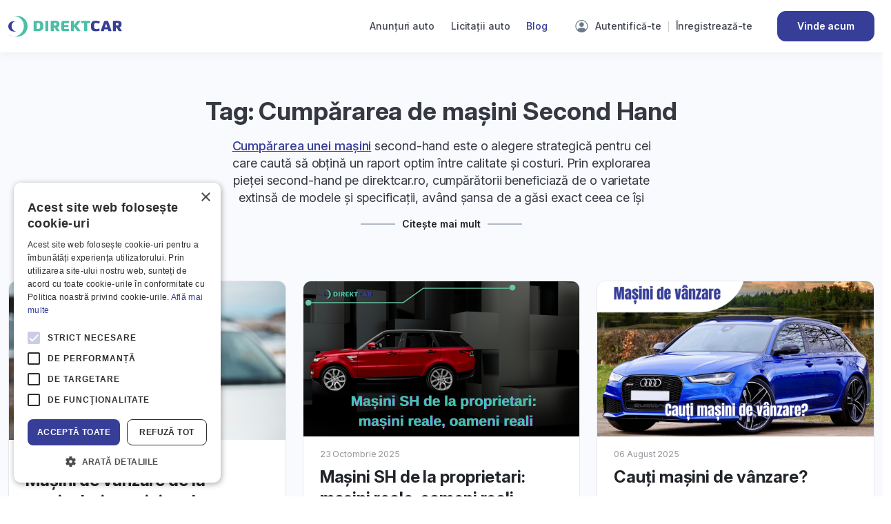

--- FILE ---
content_type: text/html; charset=UTF-8
request_url: https://direktcar.ro/blog/tag/cumparare-masini-second-hand
body_size: 7806
content:
<!DOCTYPE html>
<html lang="ro">

<head>
    <!-- Google tag (gtag.js) -->
    <script async src="https://www.googletagmanager.com/gtag/js?id=AW-689339124"></script>
    <script>
        window.dataLayer = window.dataLayer || [];
        function gtag(){dataLayer.push(arguments);}
        gtag('js', new Date());

        gtag('config', 'AW-689339124');
    </script>
    <!-- Google tag (gtag.js) -->
    <script async src="https://www.googletagmanager.com/gtag/js?id=G-JVC5DNBBY8"></script>
    <script>
        window.dataLayer = window.dataLayer || [];
        function gtag(){dataLayer.push(arguments);}
        gtag('js', new Date());

        gtag('config', 'G-JVC5DNBBY8');
    </script>
    
    <!-- Google Tag Manager -->
    <script>(function(w,d,s,l,i){w[l]=w[l]||[];w[l].push({'gtm.start':
                new Date().getTime(),event:'gtm.js'});var f=d.getElementsByTagName(s)[0],
            j=d.createElement(s),dl=l!='dataLayer'?'&l='+l:'';j.async=true;j.src=
            'https://www.googletagmanager.com/gtm.js?id='+i+dl;f.parentNode.insertBefore(j,f);
        })(window,document,'script','dataLayer','GTM-535JH4K');</script>
    <!-- End Google Tag Manager -->

    <!-- Google Tag Manager // the good one, added on 22.10.2024 -->
    <script>(function(w,d,s,l,i){w[l]=w[l]||[];w[l].push({'gtm.start':
                new Date().getTime(),event:'gtm.js'});var f=d.getElementsByTagName(s)[0],
            j=d.createElement(s),dl=l!='dataLayer'?'&l='+l:'';j.async=true;j.src=
            'https://www.googletagmanager.com/gtm.js?id='+i+dl;f.parentNode.insertBefore(j,f);
        })(window,document,'script','dataLayer','GTM-5TQ9BPQ8');</script>
    <!-- End Google Tag Manager -->

    <!-- Meta Pixel Code -->
    <script>
        !function(f,b,e,v,n,t,s)
        {if(f.fbq)return;n=f.fbq=function(){n.callMethod?
            n.callMethod.apply(n,arguments):n.queue.push(arguments)};
            if(!f._fbq)f._fbq=n;n.push=n;n.loaded=!0;n.version='2.0';
            n.queue=[];t=b.createElement(e);t.async=!0;
            t.src=v;s=b.getElementsByTagName(e)[0];
            s.parentNode.insertBefore(t,s)}(window, document,'script',
            'https://connect.facebook.net/en_US/fbevents.js');
        fbq('init', '627402538047644');
        fbq('track', 'PageView');
        
    </script>
    <noscript><img height="1" width="1" style="display:none"
                   src="https://www.facebook.com/tr?id=627402538047644&ev=PageView&noscript=1"
        /></noscript>
    <!-- End Meta Pixel Code -->

    <!-- TIKTOK pixel -->
    <script>
        !function (w, d, t) {
            w.TiktokAnalyticsObject=t;var ttq=w[t]=w[t]||[];ttq.methods=["page","track","identify","instances","debug","on","off","once","ready","alias","group","enableCookie","disableCookie"],ttq.setAndDefer=function(t,e){t[e]=function(){t.push([e].concat(Array.prototype.slice.call(arguments,0)))}};for(var i=0;i<ttq.methods.length;i++)ttq.setAndDefer(ttq,ttq.methods[i]);ttq.instance=function(t){for(var e=ttq._i[t]||[],n=0;n<ttq.methods.length;n++)ttq.setAndDefer(e,ttq.methods[n]);return e},ttq.load=function(e,n){var i="https://analytics.tiktok.com/i18n/pixel/events.js";ttq._i=ttq._i||{},ttq._i[e]=[],ttq._i[e]._u=i,ttq._t=ttq._t||{},ttq._t[e]=+new Date,ttq._o=ttq._o||{},ttq._o[e]=n||{};var o=document.createElement("script");o.type="text/javascript",o.async=!0,o.src=i+"?sdkid="+e+"&lib="+t;var a=document.getElementsByTagName("script")[0];a.parentNode.insertBefore(o,a)};

            ttq.load('CGL8JFBC77U55TSEPROG');
            ttq.page();
        }(window, document, 'ttq');
    </script>
    <!-- TIKTOK Pixel -->
    <meta charset="utf-8">
    <meta name="viewport" content="width=device-width, initial-scale=1, maximum-scale=1">
    <meta name="csrf-token" content="TatGeSulR9FpYVShUNH9kBqLvdIo8b2PUS22sQYv">

    <title>
                    Cumpǎrarea de maşini Second Hand - Blog Direktcar - Direktcar.ro
            </title>
                    <meta name="robots" content="index, follow">
        <link rel="canonical" href="https://direktcar.ro/blog/tag/cumparare-masini-second-hand">
        <meta property="og:type" content="website" />
            <meta property="og:title" content="Cumpǎrarea de maşini Second Hand - Blog Direktcar" />
                <meta property="og:description" content="Cumpărarea unei mașini second-hand este o alegere strategică pentru cei care caută să obțină un raport optim între calitate și costuri." />
            
            <meta name="description" content="Cumpărarea unei mașini second-hand este o alegere strategică pentru cei care caută să obțină un raport optim între calitate și costuri.">
    
    <!--Favicon -->
    <link rel="apple-touch-icon" sizes="57x57" href="https://cdn.direktcar.ro/images/favicon/apple-icon-57x57.png">
    <link rel="apple-touch-icon" sizes="60x60" href="https://cdn.direktcar.ro/images/favicon/apple-icon-60x60.png">
    <link rel="apple-touch-icon" sizes="72x72" href="https://cdn.direktcar.ro/images/favicon/apple-icon-72x72.png">
    <link rel="apple-touch-icon" sizes="76x76" href="https://cdn.direktcar.ro/images/favicon/apple-icon-76x76.png">
    <link rel="apple-touch-icon" sizes="114x114" href="https://cdn.direktcar.ro/images/favicon/apple-icon-114x114.png">
    <link rel="apple-touch-icon" sizes="120x120" href="https://cdn.direktcar.ro/images/favicon/apple-icon-120x120.png">
    <link rel="apple-touch-icon" sizes="144x144" href="https://cdn.direktcar.ro/images/favicon/apple-icon-144x144.png">
    <link rel="apple-touch-icon" sizes="152x152" href="https://cdn.direktcar.ro/images/favicon/apple-icon-152x152.png">
    <link rel="apple-touch-icon" sizes="180x180" href="https://cdn.direktcar.ro/images/favicon/apple-icon-180x180.png">
    <link rel="icon" type="image/png" sizes="192x192"
        href="https://cdn.direktcar.ro/images/favicon/android-icon-192x192.png">
    <link rel="icon" type="image/png" sizes="32x32" href="https://cdn.direktcar.ro/images/favicon/favicon-32x32.png">
    <link rel="icon" type="image/png" sizes="96x96" href="https://cdn.direktcar.ro/images/favicon/favicon-96x96.png">
    <link rel="icon" type="image/png" sizes="16x16" href="https://cdn.direktcar.ro/images/favicon/favicon-16x16.png">
    <link rel="manifest" href="https://cdn.direktcar.ro/images/favicon/manifest.json">
    <meta name="msapplication-TileColor" content="#ffffff">
    <meta name="msapplication-TileImage" content="https://cdn.direktcar.ro/images/favicon/ms-icon-144x144.png">
    <meta name="theme-color" content="#4CBFA6">

    <base href="https://direktcar.ro/">

    <!-- Styles -->
    <link href="https://cdn.direktcar.ro/css/app.css?id=87c92f6656c692f8d991915780e9a12e" rel="stylesheet">
        </head>

<body class="">
    <!-- Codul asta de la FB SDK cred ca ar trebui introdus altfel -->
    <div id="fb-root"></div>
    <script async defer crossorigin="anonymous" src="https://connect.facebook.net/en_US/sdk.js#xfbml=1&version=v18.0"
        nonce="eVjQVMkl"></script>
            <!-- Google Tag Manager (noscript) -->
        <noscript><iframe src="https://www.googletagmanager.com/ns.html?id=GTM-5TQ9BPQ8" height="0" width="0"
                style="display:none;visibility:hidden"></iframe></noscript>
        <!-- End Google Tag Manager (noscript) -->
        <!-- Page Heading -->
    <header id="header" class="py-3 bg-white z-index-2 sticky-top">
    <div class="container">
        <nav class="navbar navbar-expand-lg justify-content-center navbar-light py-0 align-items-center">
            <a href="https://direktcar.ro"
                class="navbar-brand me-auto order-1 order-sm-0">
                <img src="https://cdn.direktcar.ro/images/direktcar-logo-new.svg" alt="Licitatii si anunturi auto - vanzare masini second hand">
            </a>

            <div class="navbar-toggler collapsed px-0 order-0 me-3 order-sm-3 ms-sm-3"
                type="button" data-bs-toggle="collapse" data-bs-target="#navbarSupportedContent"
                aria-controls="navbarSupportedContent" aria-expanded="false" aria-label="Toggle navigation">
                <span class="icon-bar top-bar"></span>
                <span class="icon-bar middle-bar"></span>
                <span class="icon-bar bottom-bar"></span>
            </div>
            <div class="collapse navbar-collapse mt-2 mt-sm-0" id="navbarSupportedContent">
                <ul class="navbar-nav ms-auto border-sm-none mb-2 mb-lg-0 align-items-sm-center pt-3 pt-sm-0">
                    <li class="nav-item">
                        <a class="nav-link "
                            href="https://direktcar.ro/anunturi-auto">Anunțuri auto</a>
                    </li>
                    <li class="nav-item">
                        <a class="nav-link "
                            href="https://direktcar.ro/licitatii-auto">Licitații auto</a>
                    </li>                    
                    <li class="nav-item dropdown dropdown-submenu">
                        <a class="nav-link dropdown-toggle-submenu  d-flex justify-content-between active"
                            href="https://direktcar.ro/blog">Blog</a>
                        <button type="button" class=" btn d-sm-none dropdown-toggle toggle-submenu-mobile"
                            role="button" data-bs-toggle="dropdown" aria-expanded="false">
                            <i class="bi bi-chevron-down"></i>
                        </button>
                        <ul class="dropdown-menu submenu shadow-lg" aria-labelledby="categoryDropdown">
                                                            <li>
                                    <a class="nav-link px-3 me-0 "
                                        href="https://direktcar.ro/blog/category/checklist-masini-sh-de-vanzare">
                                        Checklist – Mașini SH de vânzare
                                    </a>
                                </li>
                                                            <li>
                                    <a class="nav-link px-3 me-0 "
                                        href="https://direktcar.ro/blog/category/anunturi-auto">
                                        Anunțuri AUTO
                                    </a>
                                </li>
                                                            <li>
                                    <a class="nav-link px-3 me-0 "
                                        href="https://direktcar.ro/blog/category/cumparare-masini-sh">
                                        Cumpǎrare maşini SH
                                    </a>
                                </li>
                                                            <li>
                                    <a class="nav-link px-3 me-0 "
                                        href="https://direktcar.ro/blog/category/licitatii-auto">
                                        Licitații AUTO
                                    </a>
                                </li>
                                                            <li>
                                    <a class="nav-link px-3 me-0 "
                                        href="https://direktcar.ro/blog/category/vanzare-masini-sh">
                                        Vânzare maşini SH
                                    </a>
                                </li>
                                                    </ul>

                    </li>
                                            <li class="mt-3 mt-sm-0 ms-sm-4 me-sm-1 nav-item account-link d-flex align-items-center">
                            <i class="bi bi-person-circle d-none d-sm-inline-flex"></i>
                            <a href="https://direktcar.ro/login"
                                class="flex-fill text-center me-1 me-sm-0 nav-link ">
                                Autentifică-te
                            </a>
                            <span class="d-none d-sm-inline-flex"></span>
                            <a href="https://direktcar.ro/register"
                                class="flex-fill text-center ms-1 ms-sm-0 nav-link ">
                                Înregistrează-te
                            </a>
                        </li>
                                        <li class="nav-item d-flex align-items-center ms-sm-0 mt-3 mt-sm-0 d-sm-none">
                        <a href="https://direktcar.ro/vreau-sa-vand" class="btn btn-secondary flex-fill">Vinde acum</a>
                    </li>
                </ul>
            </div>
            <ul class="navbar-nav navbar-expand-sm order-2 flex-row ms-sm-3">
                                <li class="nav-item d-flex align-items-center ms-sm-0 mt-3 mt-sm-0 d-none d-sm-block">
                    <a href="https://direktcar.ro/vreau-sa-vand" class="btn btn-secondary flex-fill">Vinde acum</a>
                </li>
            </ul>
            <a href="https://direktcar.ro/vreau-sa-vand" class="btn btn-outline-secondary order-2 py-2 px-3 d-block ms-auto d-sm-none">Vinde acum</a>
        </nav>
    </div>
</header>
    <!-- Page Content -->
    <main>
            <section class="py-sm-6 py-5 blog-listing bg-light-100">
        <div class="container">
            <h1 class="text-center page-title d-block mb-3">
                                    Tag: Cumpǎrarea de maşini Second Hand
                            </h1>
            <div class="text-center mx-auto fw-normal description">
                                       <div id="text" class="meta-description"> <a href="https://direktcar.ro/cum-cumpar">Cumpărarea unei mașini</a> second-hand este o alegere strategică pentru cei care caută să obțină un raport optim între calitate și costuri. Prin explorarea pieței second-hand pe direktcar.ro, cumpărătorii beneficiază de o varietate extinsă de modele și specificații, având șansa de a găsi exact ceea ce își doresc.</div>
                       <button id="read-more-button" onclick="toggleText()" class="btn btn-link mx-auto mt-3 text-dark">Citește mai mult</button>
                            </div>
            <div class="row row-cols-1 row-cols-md-3 g-4 mt-sm-5 mt-1">
                                    <!-- Listing column -->
                    <div class="col">
                        <div class="card h-100">
                            <a href="https://direktcar.ro/blog/masini-de-vanzare-de-la-particulari-masini-reale-oameni-reali">
                                <img src="https://cdn.direktcar.ro/blog/uploads/erik-mclean-dVEO6g0yej0-unsplash-scaled.jpg"
                                     class="card-img-top" alt="...">
                            </a>
                            <div class="card-body">
                                <small class="text-muted d-block mb-2 text-capitalize">25 noiembrie 2025</small>
                                <a href="https://direktcar.ro/blog/masini-de-vanzare-de-la-particulari-masini-reale-oameni-reali" class="text-dark text-decoration-none">
                                    <h2 class="card-title fw-semibold">Mașini de vânzare de la particulari: mașini reale, oameni reali</h2>
                                </a>
                                <div class="card-text">
                                    <p>Piața auto din România este dominată de dealeri, intermediari, stocuri de mașini cosmetizate și anunțuri care nu spun toată povestea. În realitate, majoritatea românilor vând o mașină o dată la câțiva ani &#8211; nu sunt comercianți, nu trăiesc din asta, și nu au niciun interes să ascundă probleme sau să “facă jocuri” de piață. Din [&hellip;]</p>

                                </div>
                            </div>
                            <div class="card-footer">
                                <a href="https://direktcar.ro/blog/masini-de-vanzare-de-la-particulari-masini-reale-oameni-reali"
                                   class="btn btn-link text-uppercase d-flex align-items-center">Citeste articolul <i
                                        class="bi bi-arrow-right ms-2"></i></a>
                            </div>
                        </div>
                    </div>
                    <!-- End listing column -->
                                    <!-- Listing column -->
                    <div class="col">
                        <div class="card h-100">
                            <a href="https://direktcar.ro/blog/masini-sh-de-la-proprietari-masini-reale-oameni-reali">
                                <img src="https://cdn.direktcar.ro/blog/uploads/Masini-SH-de-la-proprietari-masini-reale-oameni-reali.png"
                                     class="card-img-top" alt="...">
                            </a>
                            <div class="card-body">
                                <small class="text-muted d-block mb-2 text-capitalize">23 octombrie 2025</small>
                                <a href="https://direktcar.ro/blog/masini-sh-de-la-proprietari-masini-reale-oameni-reali" class="text-dark text-decoration-none">
                                    <h2 class="card-title fw-semibold">Mașini SH de la proprietari: mașini reale, oameni reali</h2>
                                </a>
                                <div class="card-text">
                                    <p>Piața auto din România e plină de capcane. Anunțuri înșelătoare, samsari care cosmetizează mașini cu probleme, kilometraje „corectate”, oferte prea bune ca să fie adevărate. În mijlocul acestui haos, a apărut o alternativă sănătoasă și onestă: vânzarea de mașini second-hand direct de la proprietari reali. Pe&nbsp;Direktcar.ro, promovăm exact asta:&nbsp;mașini reale, oameni reali. Fără samsari, fără țepe. [&hellip;]</p>

                                </div>
                            </div>
                            <div class="card-footer">
                                <a href="https://direktcar.ro/blog/masini-sh-de-la-proprietari-masini-reale-oameni-reali"
                                   class="btn btn-link text-uppercase d-flex align-items-center">Citeste articolul <i
                                        class="bi bi-arrow-right ms-2"></i></a>
                            </div>
                        </div>
                    </div>
                    <!-- End listing column -->
                                    <!-- Listing column -->
                    <div class="col">
                        <div class="card h-100">
                            <a href="https://direktcar.ro/blog/cauti-masini-de-vanzare">
                                <img src="https://cdn.direktcar.ro/blog/uploads/Cauti-masini-de-vanzare--1024x576.png"
                                     class="card-img-top" alt="...">
                            </a>
                            <div class="card-body">
                                <small class="text-muted d-block mb-2 text-capitalize">06 august 2025</small>
                                <a href="https://direktcar.ro/blog/cauti-masini-de-vanzare" class="text-dark text-decoration-none">
                                    <h2 class="card-title fw-semibold">Cauți mașini de vânzare?</h2>
                                </a>
                                <div class="card-text">
                                    <p>Află unde găsești cele mai bune oferte verificate Când vine momentul să-ți schimbi mașina sau să cumperi prima ta mașină, întrebarea e simplă:&nbsp;de unde să începi?&nbsp;Iei site-urile la rând, intri pe zeci de anunțuri, vorbești cu vânzători, dar tot nu ai garanția că ce vezi online e și real. De aceea, tot mai mulți români [&hellip;]</p>

                                </div>
                            </div>
                            <div class="card-footer">
                                <a href="https://direktcar.ro/blog/cauti-masini-de-vanzare"
                                   class="btn btn-link text-uppercase d-flex align-items-center">Citeste articolul <i
                                        class="bi bi-arrow-right ms-2"></i></a>
                            </div>
                        </div>
                    </div>
                    <!-- End listing column -->
                                    <!-- Listing column -->
                    <div class="col">
                        <div class="card h-100">
                            <a href="https://direktcar.ro/blog/checklist-masini-de-vanzare">
                                <img src="https://cdn.direktcar.ro/blog/uploads/Checklist-%E2%80%93-Masini-de-vanzare.png"
                                     class="card-img-top" alt="...">
                            </a>
                            <div class="card-body">
                                <small class="text-muted d-block mb-2 text-capitalize">23 mai 2025</small>
                                <a href="https://direktcar.ro/blog/checklist-masini-de-vanzare" class="text-dark text-decoration-none">
                                    <h2 class="card-title fw-semibold">Checklist – Mașini de vânzare</h2>
                                </a>
                                <div class="card-text">
                                    <p>Checklist – Mașini de vânzare este ghidul practic și simplu pentru oricine cumpără sau vinde o mașină SH în România. Fie că ești la prima achiziție sau ai experiență cu mașini second hand, fiecare checklist îți oferă pașii esențiali pentru a evita greșelile și a face o tranzacție corectă, sigură și eficientă. De la evaluare și anunț, până la [&hellip;]</p>

                                </div>
                            </div>
                            <div class="card-footer">
                                <a href="https://direktcar.ro/blog/checklist-masini-de-vanzare"
                                   class="btn btn-link text-uppercase d-flex align-items-center">Citeste articolul <i
                                        class="bi bi-arrow-right ms-2"></i></a>
                            </div>
                        </div>
                    </div>
                    <!-- End listing column -->
                                    <!-- Listing column -->
                    <div class="col">
                        <div class="card h-100">
                            <a href="https://direktcar.ro/blog/checklist-masini-second-hand-de-vanzare">
                                <img src="https://cdn.direktcar.ro/blog/uploads/Checklist-%E2%80%93-Masini-second-hand-de-vanzare.png"
                                     class="card-img-top" alt="...">
                            </a>
                            <div class="card-body">
                                <small class="text-muted d-block mb-2 text-capitalize">23 mai 2025</small>
                                <a href="https://direktcar.ro/blog/checklist-masini-second-hand-de-vanzare" class="text-dark text-decoration-none">
                                    <h2 class="card-title fw-semibold">Checklist – Mașini second hand de vânzare</h2>
                                </a>
                                <div class="card-text">
                                    <p>Indiferent dacă vinzi sau cumperi o mașină second hand, e important să știi exact ce ai de făcut. Aici găsești checklist-uri clare, practice și ușor de urmat, care te ajută să economisești timp, bani și să eviți greșelile frecvente. ✔️&nbsp;Pentru cumpărători&nbsp;– îți oferim ghiduri detaliate despre ce trebuie verificat la o mașină SH: acte, istoric [&hellip;]</p>

                                </div>
                            </div>
                            <div class="card-footer">
                                <a href="https://direktcar.ro/blog/checklist-masini-second-hand-de-vanzare"
                                   class="btn btn-link text-uppercase d-flex align-items-center">Citeste articolul <i
                                        class="bi bi-arrow-right ms-2"></i></a>
                            </div>
                        </div>
                    </div>
                    <!-- End listing column -->
                                    <!-- Listing column -->
                    <div class="col">
                        <div class="card h-100">
                            <a href="https://direktcar.ro/blog/checklist-12-cum-faci-plata-si-transferul-in-siguranta">
                                <img src="https://cdn.direktcar.ro/blog/uploads/Checklist-12-Cum-faci-plata-si-transferul-in-siguranta-.png"
                                     class="card-img-top" alt="...">
                            </a>
                            <div class="card-body">
                                <small class="text-muted d-block mb-2 text-capitalize">23 mai 2025</small>
                                <a href="https://direktcar.ro/blog/checklist-12-cum-faci-plata-si-transferul-in-siguranta" class="text-dark text-decoration-none">
                                    <h2 class="card-title fw-semibold">Checklist 12: Cum faci plata şi transferul în siguranțǎ?</h2>
                                </a>
                                <div class="card-text">
                                    <p>Ai găsit în sfârșit o mașină SH care îți place? Poate e una dintre acele mașini de vânzare care îți fac inima să bată mai repede – preț bun, dotări excelente, aspect îngrijit. Dar momentul decisiv abia acum începe: plata și transferul. Este esențial să știi cum să faci totul corect și în siguranță. Greșelile sau graba pot aduce [&hellip;]</p>

                                </div>
                            </div>
                            <div class="card-footer">
                                <a href="https://direktcar.ro/blog/checklist-12-cum-faci-plata-si-transferul-in-siguranta"
                                   class="btn btn-link text-uppercase d-flex align-items-center">Citeste articolul <i
                                        class="bi bi-arrow-right ms-2"></i></a>
                            </div>
                        </div>
                    </div>
                    <!-- End listing column -->
                            </div>
            <div class="text-sm-center mt-sm-5 mt-2 d-flex justify-content-center">
            <nav class="d-block d-sm-flex justify-items-center justify-content-between">
        <div class="d-flex justify-content-between flex-fill d-sm-none mt-3">
            <ul class="pagination">
                
                                    <li class="page-item disabled" aria-disabled="true">
                        <span class="page-link ps-3 pe-4"><i
                                class="bi bi-chevron-left me-2 fs-14"></i>Înapoi</span>
                    </li>
                
                
                                    <li class="page-item">
                        <a class="page-link ps-4 pe-3" href="https://direktcar.ro/blog/tag/cumparare-masini-second-hand?page=2"
                            rel="next">Înainte<i class="bi bi-chevron-right ms-2 fs-14"></i></a>
                    </li>
                            </ul>
        </div>
        <div>
            <p class="d-sm-none small text-muted text-center">
                Loturi de la
                <span class="fw-semibold">1</span>
                până la
                <span class="fw-semibold">6</span>
                din
                <span class="fw-semibold">64</span>
            </p>
        </div>

        <div class="d-none flex-sm-fill d-sm-flex align-items-sm-center justify-content-sm-between">
            <div>
                <ul class="pagination">
                    
                                            <li class="page-item disabled me-1" aria-disabled="true" aria-label="Înapoi">
                            <span class="page-link px-2 bg-gray" aria-hidden="true"><i
                                    class="bi bi-chevron-left icon-18"></i></span>
                        </li>
                    
                    
                                            
                        
                        
                                                                                                                        <li class="page-item active" aria-current="page"><span
                                            class="page-link">1</span></li>
                                                                                                                                <li class="page-item"><a class="page-link"
                                            href="https://direktcar.ro/blog/tag/cumparare-masini-second-hand?page=2">2</a></li>
                                                                                                                                <li class="page-item"><a class="page-link"
                                            href="https://direktcar.ro/blog/tag/cumparare-masini-second-hand?page=3">3</a></li>
                                                                                                                                <li class="page-item"><a class="page-link"
                                            href="https://direktcar.ro/blog/tag/cumparare-masini-second-hand?page=4">4</a></li>
                                                                                                                                <li class="page-item"><a class="page-link"
                                            href="https://direktcar.ro/blog/tag/cumparare-masini-second-hand?page=5">5</a></li>
                                                                                                                                <li class="page-item"><a class="page-link"
                                            href="https://direktcar.ro/blog/tag/cumparare-masini-second-hand?page=6">6</a></li>
                                                                                                                                <li class="page-item"><a class="page-link"
                                            href="https://direktcar.ro/blog/tag/cumparare-masini-second-hand?page=7">7</a></li>
                                                                                                                                <li class="page-item"><a class="page-link"
                                            href="https://direktcar.ro/blog/tag/cumparare-masini-second-hand?page=8">8</a></li>
                                                                                                                                <li class="page-item"><a class="page-link"
                                            href="https://direktcar.ro/blog/tag/cumparare-masini-second-hand?page=9">9</a></li>
                                                                                                                                <li class="page-item"><a class="page-link"
                                            href="https://direktcar.ro/blog/tag/cumparare-masini-second-hand?page=10">10</a></li>
                                                                                                                                <li class="page-item"><a class="page-link"
                                            href="https://direktcar.ro/blog/tag/cumparare-masini-second-hand?page=11">11</a></li>
                                                                                                        
                    
                                            <li class="page-item ms-1">
                            <a class="page-link px-2 bg-secondary text-white" href="https://direktcar.ro/blog/tag/cumparare-masini-second-hand?page=2"
                                rel="next" aria-label="Înainte"><i
                                    class="bi bi-chevron-right icon-18"></i></a>
                        </li>
                                    </ul>
            </div>
        </div>
    </nav>

            </div>
        </div>
    </section>
        <footer>
            <div class="container py-4 py-sm-5">
                <div class="row gx-sm-5 mt-sm-3">
                    <div class="col-12 col-sm-3 mb-4 mb-sm-0 d-sm-block">
                        <img src="https://cdn.direktcar.ro/images/direktcar-logo-new.svg"
                            alt="Mașini second hand mașini second hand. Licitații si anunțuri auto direct de la proprietari."
                            class="footer-logo">
                        <h3 class="text-muted mb-3 me-sm-5">Platformă de anunțuri auto și licitații auto online.</h3>
                        <ul class="list-unstyled list-inline">
                            <li class="list-inline-item">
                                <a href="https://www.facebook.com/direktcar" class="text-decoration-none text-secondary"
                                    target="_blank" rel="noopener" title="Facebook Direktcar">
                                    <img src="https://cdn.direktcar.ro/images/fb-icon.svg" alt="Facebook Direktcar" style="height:26px">
                                </a>
                            </li>
                            <li class="list-inline-item">
                                <a href="https://www.instagram.com/direktcar/" target="_blank" rel="noopener"
                                    title="Instagram Direktcar" class="text-decoration-none text-secondary">
                                    <img src="https://cdn.direktcar.ro/images/insta-icon.svg" alt="Instagram Direktcar" style="height:26px">
                                </a>
                            </li>
                            <li class="list-inline-item">
                                <a href="https://www.tiktok.com/@direktcar" target="_blank" rel="noopener"
                                    title="Tiktok Direktcar" class="text-decoration-none text-secondary">
                                    <img src="https://cdn.direktcar.ro/images/tiktok-icon.svg" alt="Tiktok Direktcar" style="height:26px">
                                </a>
                            </li>
                        </ul>
                    </div>
                    <div class="col-6 col-sm mb-4 mb-sm-0">
                        <h6>Cum funcționează</h6>
                        <ul class="list-unstyled">
                            <li>
                                <a href="https://direktcar.ro/intrebari-frecvente" class="text-body text-decoration-none">Întrebări
                                    frecvente</a>
                            </li>
                            <li>
                                <a href="https://direktcar.ro/cum-cumpar" class="text-body text-decoration-none">Cum
                                    cumpăr la licitație?</a>
                            </li>
                            <li>
                                <a href="https://direktcar.ro/cum-vand" class="text-body text-decoration-none">Cum
                                    vând la licitație?</a>
                            </li>
                        </ul>

                    </div>
                    <div class="col-6 col-sm mb-4 mb-sm-0">
                        <h6>Pentru Vânzători</h6>
                        <ul class="list-unstyled">
                            <li>
                                <a href="https://direktcar.ro/ghid-foto" class="text-body text-decoration-none">Ghid
                                    foto mașină</a>
                            </li>
                            <li>
                                <a href="https://direktcar.ro/vreau-sa-vand" class="text-body text-decoration-none">Vinde-ți
                                    mașina</a>
                            </li>
                        </ul>
                    </div>
                    <div class="col-6 col-sm">
                        <h6>Link-uri utile</h6>
                        <ul class="list-unstyled">
                            <li>
                                <a href="https://direktcar.ro/utile-vizionare"
                                    class="text-body text-decoration-none">Informații utile vizionare</a>
                            </li>
                            <li>
                                <a href="https://direktcar.ro/contact" class="text-body text-decoration-none">Contact</a>
                            </li>
                            <li>
                                <a href="https://ec.europa.eu/consumers/odr/main/index.cfm?event=main.home2.show&lng=RO?ref=footer_4_5 "
                                    class="text-body text-decoration-none" target="_blank"
                                    rel="noopener">Soluționarea Online
                                    a litigiilor</a>
                            </li>
                            <li>
                                <a href="https://anpc.ro/" class="text-body text-decoration-none" target="_blank"
                                    rel="noopener">ANCP</a>
                            </li>
                        </ul>
                    </div>
                    <div class="col-6 col-sm mt-sm-0">
                        <h6>Compania</h6>
                        <ul class="list-unstyled">
                            <li>
                                <a href="https://direktcar.ro/termeni-si-conditii" class="text-body text-decoration-none">Termeni și
                                    condiții</a>
                            </li>
                            <li>
                                <a href="https://direktcar.ro/politica-de-confidentialitate" class="text-body text-decoration-none">Politică
                                    confidențialitate</a>
                            </li>
                            <li>
                                <a href="https://direktcar.ro/politica-de-cookies" class="text-body text-decoration-none">Politica
                                    de cookies</a>
                            </li>
                            <li>
                                <a href="https://direktcar.ro/sitemap" class="text-body text-decoration-none">Hartă
                                    site</a>
                            </li>
                        </ul>
                    </div>
                </div>
                <div class="row mt-5 align-items-center pt-sm-4">
                    <div class="col-sm-6">
                        <p class="mb-sm-0 mb-3 d-flex flex-sm-row flex-column align-items-center"><span
                                class="madeBy d-inline-flex align-items-center mb-3 mb-sm-0"><a
                                    href="https://initialcommit.ro/" rel="noopener" target="_blank"><img
                                        src="https://cdn.direktcar.ro/images/ic-logo.svg" alt="Logo initial commit" /></a>Web
                                Development by <a href="https://initialcommit.ro/" rel="noopener"
                                    target="_blank">Initial
                                    Commit</a></span>© Copyright 2026 DirektCar</p>
                    </div>
                    <div class="col-sm-6 text-sm-end text-center">
                        <a href="https://anpc.ro/ce-este-sal" target="_blank" rel="noopener"
                            class="anpc-sal me-2"></a>
                        <a href="https://ec.europa.eu/consumers/odr/main/index.cfm?event=main.home2.show&lng=RO?ref=footer_4_5"
                            target="_blank" rel="noopener" class="anpc-sol"></a>
                    </div>
                </div>
            </div>
        </footer>
    </main>

    <div class="loader d-none" title="2" id="loader">
        <svg version="1.1" id="loader-1" xmlns="http://www.w3.org/2000/svg"
            xmlns:xlink="http://www.w3.org/1999/xlink" x="0px" y="0px" width="40px" height="40px"
            viewBox="0 0 50 50" style="enable-background:new 0 0 50 50;" xml:space="preserve">
            <path fill="#000"
                d="M43.935,25.145c0-10.318-8.364-18.683-18.683-18.683c-10.318,0-18.683,8.365-18.683,18.683h4.068c0-8.071,6.543-14.615,14.615-14.615c8.072,0,14.615,6.543,14.615,14.615H43.935z">
                <animateTransform attributeType="xml" attributeName="transform" type="rotate" from="0 25 25"
                    to="360 25 25" dur="0.6s" repeatCount="indefinite" />
            </path>
        </svg>
    </div>
            <script src="https://cdn.direktcar.ro/js/manifest.js?id=e90a0c283c7d8fe8813d456a30d30fe7"></script>
    <script src="https://cdn.direktcar.ro/js/vendor.js?id=f623e448e5c2c769ba5dd60b9559ea81"></script>
    <script src="https://cdn.direktcar.ro/js/app.js?id=b2676c12100250cd35b42ccbb552e32a"></script>
        <script>
        var isExpanded = false;
        function toggleText() {
            var text = document.getElementById("text");
            var button = document.getElementById("read-more-button");

            if (!isExpanded) {
                text.style.maxHeight = text.scrollHeight + "px";
                button.innerHTML = "Citește mai puțin";
            } else {
                text.style.maxHeight = "100px";
                button.innerHTML = "Citește mai mult";
            }

            isExpanded = !isExpanded;
        }

        window.onload = function() {
            var text = document.getElementById("text");
            var button = document.getElementById("read-more-button");

            if (text.scrollHeight > text.clientHeight) {
                button.style.display = "block";
            } else {
                button.style.display = "none";
            }
        }
    </script>
    <script type="text/javascript" charset="UTF-8" src="//cdn.cookie-script.com/s/918216ef26a28a635fc874f11da2a7f4.js">
    </script>
<script defer src="https://static.cloudflareinsights.com/beacon.min.js/vcd15cbe7772f49c399c6a5babf22c1241717689176015" integrity="sha512-ZpsOmlRQV6y907TI0dKBHq9Md29nnaEIPlkf84rnaERnq6zvWvPUqr2ft8M1aS28oN72PdrCzSjY4U6VaAw1EQ==" data-cf-beacon='{"version":"2024.11.0","token":"bb5d8b4b625e408c85b0559509e85b85","r":1,"server_timing":{"name":{"cfCacheStatus":true,"cfEdge":true,"cfExtPri":true,"cfL4":true,"cfOrigin":true,"cfSpeedBrain":true},"location_startswith":null}}' crossorigin="anonymous"></script>
</body>

</html>


--- FILE ---
content_type: text/css
request_url: https://cdn.direktcar.ro/css/app.css?id=87c92f6656c692f8d991915780e9a12e
body_size: 151846
content:
@import url(https://fonts.googleapis.com/css2?family=Inter:ital,opsz,wght@0,14..32,100..900;1,14..32,100..900&display=swap);
.select2-container{box-sizing:border-box;display:inline-block;margin:0;position:relative;vertical-align:middle}.select2-container .select2-selection--single{box-sizing:border-box;cursor:pointer;display:block;height:28px;-moz-user-select:none;user-select:none;-webkit-user-select:none}.select2-container .select2-selection--single .select2-selection__rendered{display:block;overflow:hidden;padding-left:8px;padding-right:20px;text-overflow:ellipsis;white-space:nowrap}.select2-container .select2-selection--single .select2-selection__clear{background-color:transparent;border:none;font-size:1em}.select2-container[dir=rtl] .select2-selection--single .select2-selection__rendered{padding-left:20px;padding-right:8px}.select2-container .select2-selection--multiple{box-sizing:border-box;cursor:pointer;display:block;min-height:32px;-moz-user-select:none;user-select:none;-webkit-user-select:none}.select2-container .select2-selection--multiple .select2-selection__rendered{display:inline;list-style:none;padding:0}.select2-container .select2-selection--multiple .select2-selection__clear{background-color:transparent;border:none;font-size:1em}.select2-container .select2-search--inline .select2-search__field{border:none;box-sizing:border-box;font-family:sans-serif;font-size:100%;height:18px;margin-left:5px;margin-top:5px;max-width:100%;overflow:hidden;padding:0;resize:none;vertical-align:bottom;word-break:keep-all}.select2-container .select2-search--inline .select2-search__field::-webkit-search-cancel-button{-webkit-appearance:none}.select2-dropdown{background-color:#fff;border:1px solid #aaa;border-radius:4px;box-sizing:border-box;display:block;left:-100000px;position:absolute;width:100%;z-index:1051}.select2-results{display:block}.select2-results__options{list-style:none;margin:0;padding:0}.select2-results__option{padding:6px;-moz-user-select:none;user-select:none;-webkit-user-select:none}.select2-results__option--selectable{cursor:pointer}.select2-container--open .select2-dropdown{left:0}.select2-container--open .select2-dropdown--above{border-bottom:none;border-bottom-left-radius:0;border-bottom-right-radius:0}.select2-container--open .select2-dropdown--below{border-top:none;border-top-left-radius:0;border-top-right-radius:0}.select2-search--dropdown{display:block;padding:4px}.select2-search--dropdown .select2-search__field{box-sizing:border-box;padding:4px;width:100%}.select2-search--dropdown .select2-search__field::-webkit-search-cancel-button{-webkit-appearance:none}.select2-search--dropdown.select2-search--hide{display:none}.select2-close-mask{background-color:#fff;border:0;display:block;filter:alpha(opacity=0);height:auto;left:0;margin:0;min-height:100%;min-width:100%;opacity:0;padding:0;position:fixed;top:0;width:auto;z-index:99}.select2-hidden-accessible{clip:rect(0 0 0 0)!important;border:0!important;-webkit-clip-path:inset(50%)!important;clip-path:inset(50%)!important;height:1px!important;overflow:hidden!important;padding:0!important;position:absolute!important;white-space:nowrap!important;width:1px!important}.select2-container--default .select2-selection--single{background-color:#fff;border:1px solid #aaa;border-radius:4px}.select2-container--default .select2-selection--single .select2-selection__rendered{color:#444;line-height:28px}.select2-container--default .select2-selection--single .select2-selection__clear{cursor:pointer;float:right;font-weight:700;height:26px;margin-right:20px;padding-right:0}.select2-container--default .select2-selection--single .select2-selection__placeholder{color:#999}.select2-container--default .select2-selection--single .select2-selection__arrow{height:26px;position:absolute;right:1px;top:1px;width:20px}.select2-container--default .select2-selection--single .select2-selection__arrow b{border-color:#888 transparent transparent;border-style:solid;border-width:5px 4px 0;height:0;left:50%;margin-left:-4px;margin-top:-2px;position:absolute;top:50%;width:0}.select2-container--default[dir=rtl] .select2-selection--single .select2-selection__clear{float:left}.select2-container--default[dir=rtl] .select2-selection--single .select2-selection__arrow{left:1px;right:auto}.select2-container--default.select2-container--disabled .select2-selection--single{background-color:#eee;cursor:default}.select2-container--default.select2-container--disabled .select2-selection--single .select2-selection__clear{display:none}.select2-container--default.select2-container--open .select2-selection--single .select2-selection__arrow b{border-color:transparent transparent #888;border-width:0 4px 5px}.select2-container--default .select2-selection--multiple{background-color:#fff;border:1px solid #aaa;border-radius:4px;cursor:text;padding-bottom:5px;padding-right:5px;position:relative}.select2-container--default .select2-selection--multiple.select2-selection--clearable{padding-right:25px}.select2-container--default .select2-selection--multiple .select2-selection__clear{cursor:pointer;font-weight:700;height:20px;margin-right:10px;margin-top:5px;padding:1px;position:absolute;right:0}.select2-container--default .select2-selection--multiple .select2-selection__choice{background-color:#e4e4e4;border:1px solid #aaa;border-radius:4px;box-sizing:border-box;display:inline-block;margin-left:5px;margin-top:5px;max-width:100%;overflow:hidden;padding:0 0 0 20px;position:relative;text-overflow:ellipsis;vertical-align:bottom;white-space:nowrap}.select2-container--default .select2-selection--multiple .select2-selection__choice__display{cursor:default;padding-left:2px;padding-right:5px}.select2-container--default .select2-selection--multiple .select2-selection__choice__remove{background-color:transparent;border:none;border-bottom-left-radius:4px;border-right:1px solid #aaa;border-top-left-radius:4px;color:#999;cursor:pointer;font-size:1em;font-weight:700;left:0;padding:0 4px;position:absolute;top:0}.select2-container--default .select2-selection--multiple .select2-selection__choice__remove:focus,.select2-container--default .select2-selection--multiple .select2-selection__choice__remove:hover{background-color:#f1f1f1;color:#333;outline:none}.select2-container--default[dir=rtl] .select2-selection--multiple .select2-selection__choice{margin-left:5px;margin-right:auto}.select2-container--default[dir=rtl] .select2-selection--multiple .select2-selection__choice__display{padding-left:5px;padding-right:2px}.select2-container--default[dir=rtl] .select2-selection--multiple .select2-selection__choice__remove{border-bottom-left-radius:0;border-bottom-right-radius:4px;border-left:1px solid #aaa;border-right:none;border-top-left-radius:0;border-top-right-radius:4px}.select2-container--default[dir=rtl] .select2-selection--multiple .select2-selection__clear{float:left;margin-left:10px;margin-right:auto}.select2-container--default.select2-container--focus .select2-selection--multiple{border:1px solid #000;outline:0}.select2-container--default.select2-container--disabled .select2-selection--multiple{background-color:#eee;cursor:default}.select2-container--default.select2-container--disabled .select2-selection__choice__remove{display:none}.select2-container--default.select2-container--open.select2-container--above .select2-selection--multiple,.select2-container--default.select2-container--open.select2-container--above .select2-selection--single{border-top-left-radius:0;border-top-right-radius:0}.select2-container--default.select2-container--open.select2-container--below .select2-selection--multiple,.select2-container--default.select2-container--open.select2-container--below .select2-selection--single{border-bottom-left-radius:0;border-bottom-right-radius:0}.select2-container--default .select2-search--dropdown .select2-search__field{border:1px solid #aaa}.select2-container--default .select2-search--inline .select2-search__field{-webkit-appearance:textfield;background:transparent;border:none;box-shadow:none;outline:0}.select2-container--default .select2-results>.select2-results__options{max-height:200px;overflow-y:auto}.select2-container--default .select2-results__option .select2-results__option{padding-left:1em}.select2-container--default .select2-results__option .select2-results__option .select2-results__group{padding-left:0}.select2-container--default .select2-results__option .select2-results__option .select2-results__option{margin-left:-1em;padding-left:2em}.select2-container--default .select2-results__option .select2-results__option .select2-results__option .select2-results__option{margin-left:-2em;padding-left:3em}.select2-container--default .select2-results__option .select2-results__option .select2-results__option .select2-results__option .select2-results__option{margin-left:-3em;padding-left:4em}.select2-container--default .select2-results__option .select2-results__option .select2-results__option .select2-results__option .select2-results__option .select2-results__option{margin-left:-4em;padding-left:5em}.select2-container--default .select2-results__option .select2-results__option .select2-results__option .select2-results__option .select2-results__option .select2-results__option .select2-results__option{margin-left:-5em;padding-left:6em}.select2-container--default .select2-results__option--group{padding:0}.select2-container--default .select2-results__option--disabled{color:#999}.select2-container--default .select2-results__option--selected{background-color:#ddd}.select2-container--default .select2-results__option--highlighted.select2-results__option--selectable{background-color:#5897fb;color:#fff}.select2-container--default .select2-results__group{cursor:default;display:block;padding:6px}.select2-container--classic .select2-selection--single{background-color:#f7f7f7;background-image:linear-gradient(180deg,#fff 50%,#eee);background-repeat:repeat-x;border:1px solid #aaa;border-radius:4px;filter:progid:DXImageTransform.Microsoft.gradient(startColorstr="#FFFFFFFF",endColorstr="#FFEEEEEE",GradientType=0);outline:0}.select2-container--classic .select2-selection--single:focus{border:1px solid #5897fb}.select2-container--classic .select2-selection--single .select2-selection__rendered{color:#444;line-height:28px}.select2-container--classic .select2-selection--single .select2-selection__clear{cursor:pointer;float:right;font-weight:700;height:26px;margin-right:20px}.select2-container--classic .select2-selection--single .select2-selection__placeholder{color:#999}.select2-container--classic .select2-selection--single .select2-selection__arrow{background-color:#ddd;background-image:linear-gradient(180deg,#eee 50%,#ccc);background-repeat:repeat-x;border:none;border-bottom-right-radius:4px;border-left:1px solid #aaa;border-top-right-radius:4px;filter:progid:DXImageTransform.Microsoft.gradient(startColorstr="#FFEEEEEE",endColorstr="#FFCCCCCC",GradientType=0);height:26px;position:absolute;right:1px;top:1px;width:20px}.select2-container--classic .select2-selection--single .select2-selection__arrow b{border-color:#888 transparent transparent;border-style:solid;border-width:5px 4px 0;height:0;left:50%;margin-left:-4px;margin-top:-2px;position:absolute;top:50%;width:0}.select2-container--classic[dir=rtl] .select2-selection--single .select2-selection__clear{float:left}.select2-container--classic[dir=rtl] .select2-selection--single .select2-selection__arrow{border:none;border-radius:0;border-bottom-left-radius:4px;border-right:1px solid #aaa;border-top-left-radius:4px;left:1px;right:auto}.select2-container--classic.select2-container--open .select2-selection--single{border:1px solid #5897fb}.select2-container--classic.select2-container--open .select2-selection--single .select2-selection__arrow{background:transparent;border:none}.select2-container--classic.select2-container--open .select2-selection--single .select2-selection__arrow b{border-color:transparent transparent #888;border-width:0 4px 5px}.select2-container--classic.select2-container--open.select2-container--above .select2-selection--single{background-image:linear-gradient(180deg,#fff 0,#eee 50%);background-repeat:repeat-x;border-top:none;border-top-left-radius:0;border-top-right-radius:0;filter:progid:DXImageTransform.Microsoft.gradient(startColorstr="#FFFFFFFF",endColorstr="#FFEEEEEE",GradientType=0)}.select2-container--classic.select2-container--open.select2-container--below .select2-selection--single{background-image:linear-gradient(180deg,#eee 50%,#fff);background-repeat:repeat-x;border-bottom:none;border-bottom-left-radius:0;border-bottom-right-radius:0;filter:progid:DXImageTransform.Microsoft.gradient(startColorstr="#FFEEEEEE",endColorstr="#FFFFFFFF",GradientType=0)}.select2-container--classic .select2-selection--multiple{background-color:#fff;border:1px solid #aaa;border-radius:4px;cursor:text;outline:0;padding-bottom:5px;padding-right:5px}.select2-container--classic .select2-selection--multiple:focus{border:1px solid #5897fb}.select2-container--classic .select2-selection--multiple .select2-selection__clear{display:none}.select2-container--classic .select2-selection--multiple .select2-selection__choice{background-color:#e4e4e4;border:1px solid #aaa;border-radius:4px;display:inline-block;margin-left:5px;margin-top:5px;padding:0}.select2-container--classic .select2-selection--multiple .select2-selection__choice__display{cursor:default;padding-left:2px;padding-right:5px}.select2-container--classic .select2-selection--multiple .select2-selection__choice__remove{background-color:transparent;border:none;border-bottom-left-radius:4px;border-top-left-radius:4px;color:#888;cursor:pointer;font-size:1em;font-weight:700;padding:0 4px}.select2-container--classic .select2-selection--multiple .select2-selection__choice__remove:hover{color:#555;outline:none}.select2-container--classic[dir=rtl] .select2-selection--multiple .select2-selection__choice{margin-left:5px;margin-right:auto}.select2-container--classic[dir=rtl] .select2-selection--multiple .select2-selection__choice__display{padding-left:5px;padding-right:2px}.select2-container--classic[dir=rtl] .select2-selection--multiple .select2-selection__choice__remove{border-bottom-left-radius:0;border-bottom-right-radius:4px;border-top-left-radius:0;border-top-right-radius:4px}.select2-container--classic.select2-container--open .select2-selection--multiple{border:1px solid #5897fb}.select2-container--classic.select2-container--open.select2-container--above .select2-selection--multiple{border-top:none;border-top-left-radius:0;border-top-right-radius:0}.select2-container--classic.select2-container--open.select2-container--below .select2-selection--multiple{border-bottom:none;border-bottom-left-radius:0;border-bottom-right-radius:0}.select2-container--classic .select2-search--dropdown .select2-search__field{border:1px solid #aaa;outline:0}.select2-container--classic .select2-search--inline .select2-search__field{box-shadow:none;outline:0}.select2-container--classic .select2-dropdown{background-color:#fff;border:1px solid transparent}.select2-container--classic .select2-dropdown--above{border-bottom:none}.select2-container--classic .select2-dropdown--below{border-top:none}.select2-container--classic .select2-results>.select2-results__options{max-height:200px;overflow-y:auto}.select2-container--classic .select2-results__option--group{padding:0}.select2-container--classic .select2-results__option--disabled{color:grey}.select2-container--classic .select2-results__option--highlighted.select2-results__option--selectable{background-color:#3875d7;color:#fff}.select2-container--classic .select2-results__group{cursor:default;display:block;padding:6px}.select2-container--classic.select2-container--open .select2-dropdown{border-color:#5897fb}
/*!
 * FilePond 4.30.6
 * Licensed under MIT, https://opensource.org/licenses/MIT/
 * Please visit https://pqina.nl/filepond/ for details.
 */.filepond--assistant{clip:rect(1px,1px,1px,1px);border:0;-webkit-clip-path:inset(50%);clip-path:inset(50%);height:1px;overflow:hidden;padding:0;position:absolute;white-space:nowrap;width:1px}.filepond--browser.filepond--browser{font-size:0;left:1em;margin:0;opacity:0;padding:0;position:absolute;top:1.75em;width:calc(100% - 2em)}.filepond--data{border:none;contain:strict;height:0;margin:0;padding:0;visibility:hidden;width:0}.filepond--data,.filepond--drip{pointer-events:none;position:absolute}.filepond--drip{background:rgba(0,0,0,.01);border-radius:.5em;bottom:0;left:0;opacity:.1;overflow:hidden;right:0;top:0}.filepond--drip-blob{background:#292625;border-radius:50%;height:8em;margin-left:-4em;margin-top:-4em;-webkit-transform-origin:center center;transform-origin:center center;width:8em}.filepond--drip-blob,.filepond--drop-label{left:0;position:absolute;top:0;will-change:transform,opacity}.filepond--drop-label{align-items:center;color:#4f4f4f;display:flex;height:0;justify-content:center;margin:0;right:0;-webkit-user-select:none;-ms-user-select:none;user-select:none}.filepond--drop-label.filepond--drop-label label{display:block;margin:0;padding:.5em}.filepond--drop-label label{cursor:default;font-size:.875em;font-weight:400;line-height:1.5;text-align:center}.filepond--label-action{-webkit-text-decoration-skip:ink;cursor:pointer;text-decoration:underline;-webkit-text-decoration-color:#a7a4a4;text-decoration-color:#a7a4a4;text-decoration-skip-ink:auto}.filepond--root[data-disabled] .filepond--drop-label label{opacity:.5}.filepond--file-action-button.filepond--file-action-button{border:none;font-family:inherit;font-size:1em;height:1.625em;line-height:inherit;margin:0;outline:none;padding:0;width:1.625em;will-change:transform,opacity}.filepond--file-action-button.filepond--file-action-button span{clip:rect(1px,1px,1px,1px);border:0;-webkit-clip-path:inset(50%);clip-path:inset(50%);height:1px;overflow:hidden;padding:0;position:absolute;white-space:nowrap;width:1px}.filepond--file-action-button.filepond--file-action-button svg{height:100%;width:100%}.filepond--file-action-button.filepond--file-action-button:after{bottom:-.75em;content:"";left:-.75em;position:absolute;right:-.75em;top:-.75em}.filepond--file-action-button{background-color:rgba(0,0,0,.5);background-image:none;border-radius:50%;box-shadow:0 0 0 0 hsla(0,0%,100%,0);color:#fff;cursor:auto;transition:box-shadow .25s ease-in}.filepond--file-action-button:focus,.filepond--file-action-button:hover{box-shadow:0 0 0 .125em hsla(0,0%,100%,.9)}.filepond--file-action-button[disabled]{background-color:rgba(0,0,0,.25);color:hsla(0,0%,100%,.5)}.filepond--file-action-button[hidden]{display:none}.filepond--action-edit-item.filepond--action-edit-item{height:2em;padding:.1875em;width:2em}.filepond--action-edit-item.filepond--action-edit-item[data-align*=center]{margin-left:-.1875em}.filepond--action-edit-item.filepond--action-edit-item[data-align*=bottom]{margin-bottom:-.1875em}.filepond--action-edit-item-alt{background:transparent;border:none;color:inherit;font-family:inherit;line-height:inherit;margin:0 0 0 .25em;outline:none;padding:0;pointer-events:all;position:absolute}.filepond--action-edit-item-alt svg{height:1.3125em;width:1.3125em}.filepond--action-edit-item-alt span{font-size:0;opacity:0}.filepond--file-info{align-items:flex-start;display:flex;flex:1;flex-direction:column;margin:0 .5em 0 0;min-width:0;pointer-events:none;position:static;-webkit-user-select:none;-ms-user-select:none;user-select:none;will-change:transform,opacity}.filepond--file-info *{margin:0}.filepond--file-info .filepond--file-info-main{font-size:.75em;line-height:1.2;overflow:hidden;text-overflow:ellipsis;white-space:nowrap;width:100%}.filepond--file-info .filepond--file-info-sub{font-size:.625em;opacity:.5;transition:opacity .25s ease-in-out;white-space:nowrap}.filepond--file-info .filepond--file-info-sub:empty{display:none}.filepond--file-status{align-items:flex-end;display:flex;flex-direction:column;flex-grow:0;flex-shrink:0;margin:0;min-width:2.25em;pointer-events:none;position:static;text-align:right;-webkit-user-select:none;-ms-user-select:none;user-select:none;will-change:transform,opacity}.filepond--file-status *{margin:0;white-space:nowrap}.filepond--file-status .filepond--file-status-main{font-size:.75em;line-height:1.2}.filepond--file-status .filepond--file-status-sub{font-size:.625em;opacity:.5;transition:opacity .25s ease-in-out}.filepond--file-wrapper.filepond--file-wrapper{border:none;height:100%;margin:0;min-width:0;padding:0}.filepond--file-wrapper.filepond--file-wrapper>legend{clip:rect(1px,1px,1px,1px);border:0;-webkit-clip-path:inset(50%);clip-path:inset(50%);height:1px;overflow:hidden;padding:0;position:absolute;white-space:nowrap;width:1px}.filepond--file{align-items:flex-start;border-radius:.5em;color:#fff;display:flex;height:100%;padding:.5625em;position:static}.filepond--file .filepond--file-status{margin-left:auto;margin-right:2.25em}.filepond--file .filepond--processing-complete-indicator{pointer-events:none;-webkit-user-select:none;-ms-user-select:none;user-select:none;z-index:3}.filepond--file .filepond--file-action-button,.filepond--file .filepond--processing-complete-indicator,.filepond--file .filepond--progress-indicator{position:absolute}.filepond--file [data-align*=left]{left:.5625em}.filepond--file [data-align*=right]{right:.5625em}.filepond--file [data-align*=center]{left:calc(50% - .8125em)}.filepond--file [data-align*=bottom]{bottom:1.125em}.filepond--file [data-align=center]{top:calc(50% - .8125em)}.filepond--file .filepond--progress-indicator{margin-top:.1875em}.filepond--file .filepond--progress-indicator[data-align*=right]{margin-right:.1875em}.filepond--file .filepond--progress-indicator[data-align*=left]{margin-left:.1875em}[data-filepond-item-state*=error] .filepond--file-info,[data-filepond-item-state*=invalid] .filepond--file-info,[data-filepond-item-state=cancelled] .filepond--file-info{margin-right:2.25em}[data-filepond-item-state~=processing] .filepond--file-status-sub{opacity:0}[data-filepond-item-state~=processing] .filepond--action-abort-item-processing~.filepond--file-status .filepond--file-status-sub{opacity:.5}[data-filepond-item-state=processing-error] .filepond--file-status-sub{opacity:0}[data-filepond-item-state=processing-error] .filepond--action-retry-item-processing~.filepond--file-status .filepond--file-status-sub{opacity:.5}[data-filepond-item-state=processing-complete] .filepond--action-revert-item-processing svg{-webkit-animation:fall .5s linear .125s both;animation:fall .5s linear .125s both}[data-filepond-item-state=processing-complete] .filepond--file-status-sub{opacity:.5}[data-filepond-item-state=processing-complete] .filepond--file-info-sub,[data-filepond-item-state=processing-complete] .filepond--processing-complete-indicator:not([style*=hidden])~.filepond--file-status .filepond--file-status-sub{opacity:0}[data-filepond-item-state=processing-complete] .filepond--action-revert-item-processing~.filepond--file-info .filepond--file-info-sub{opacity:.5}[data-filepond-item-state*=error] .filepond--file-wrapper,[data-filepond-item-state*=error] .filepond--panel,[data-filepond-item-state*=invalid] .filepond--file-wrapper,[data-filepond-item-state*=invalid] .filepond--panel{-webkit-animation:shake .65s linear both;animation:shake .65s linear both}[data-filepond-item-state*=busy] .filepond--progress-indicator svg{-webkit-animation:spin 1s linear infinite;animation:spin 1s linear infinite}@-webkit-keyframes spin{0%{-webkit-transform:rotate(0deg);transform:rotate(0deg)}to{-webkit-transform:rotate(1turn);transform:rotate(1turn)}}@keyframes spin{0%{-webkit-transform:rotate(0deg);transform:rotate(0deg)}to{-webkit-transform:rotate(1turn);transform:rotate(1turn)}}@-webkit-keyframes shake{10%,90%{-webkit-transform:translateX(-.0625em);transform:translateX(-.0625em)}20%,80%{-webkit-transform:translateX(.125em);transform:translateX(.125em)}30%,50%,70%{-webkit-transform:translateX(-.25em);transform:translateX(-.25em)}40%,60%{-webkit-transform:translateX(.25em);transform:translateX(.25em)}}@keyframes shake{10%,90%{-webkit-transform:translateX(-.0625em);transform:translateX(-.0625em)}20%,80%{-webkit-transform:translateX(.125em);transform:translateX(.125em)}30%,50%,70%{-webkit-transform:translateX(-.25em);transform:translateX(-.25em)}40%,60%{-webkit-transform:translateX(.25em);transform:translateX(.25em)}}@-webkit-keyframes fall{0%{-webkit-animation-timing-function:ease-out;animation-timing-function:ease-out;opacity:0;-webkit-transform:scale(.5);transform:scale(.5)}70%{-webkit-animation-timing-function:ease-in-out;animation-timing-function:ease-in-out;opacity:1;-webkit-transform:scale(1.1);transform:scale(1.1)}to{-webkit-animation-timing-function:ease-out;animation-timing-function:ease-out;-webkit-transform:scale(1);transform:scale(1)}}@keyframes fall{0%{-webkit-animation-timing-function:ease-out;animation-timing-function:ease-out;opacity:0;-webkit-transform:scale(.5);transform:scale(.5)}70%{-webkit-animation-timing-function:ease-in-out;animation-timing-function:ease-in-out;opacity:1;-webkit-transform:scale(1.1);transform:scale(1.1)}to{-webkit-animation-timing-function:ease-out;animation-timing-function:ease-out;-webkit-transform:scale(1);transform:scale(1)}}.filepond--hopper[data-hopper-state=drag-over]>*{pointer-events:none}.filepond--hopper[data-hopper-state=drag-over]:after{bottom:0;content:"";left:0;position:absolute;right:0;top:0;z-index:100}.filepond--progress-indicator{z-index:103}.filepond--file-action-button{z-index:102}.filepond--file-status{z-index:101}.filepond--file-info{z-index:100}.filepond--item{left:0;margin:.25em;padding:0;position:absolute;right:0;top:0;will-change:transform,opacity;z-index:1}.filepond--item>.filepond--panel{z-index:-1}.filepond--item>.filepond--panel .filepond--panel-bottom{box-shadow:0 .0625em .125em -.0625em rgba(0,0,0,.25)}.filepond--item>.filepond--file-wrapper,.filepond--item>.filepond--panel{transition:opacity .15s ease-out}.filepond--item[data-drag-state]{cursor:-webkit-grab;cursor:grab}.filepond--item[data-drag-state]>.filepond--panel{box-shadow:0 0 0 transparent;transition:box-shadow .125s ease-in-out}.filepond--item[data-drag-state=drag]{cursor:-webkit-grabbing;cursor:grabbing}.filepond--item[data-drag-state=drag]>.filepond--panel{box-shadow:0 .125em .3125em rgba(0,0,0,.325)}.filepond--item[data-drag-state]:not([data-drag-state=idle]){z-index:2}.filepond--item-panel{background-color:#64605e}[data-filepond-item-state=processing-complete] .filepond--item-panel{background-color:#369763}[data-filepond-item-state*=error] .filepond--item-panel,[data-filepond-item-state*=invalid] .filepond--item-panel{background-color:#c44e47}.filepond--item-panel{border-radius:.5em;transition:background-color .25s}.filepond--list-scroller{left:0;margin:0;position:absolute;right:0;top:0;will-change:transform}.filepond--list-scroller[data-state=overflow] .filepond--list{bottom:0;right:0}.filepond--list-scroller[data-state=overflow]{-webkit-overflow-scrolling:touch;-webkit-mask:linear-gradient(180deg,#000 calc(100% - .5em),transparent);mask:linear-gradient(180deg,#000 calc(100% - .5em),transparent);overflow-x:hidden;overflow-y:scroll}.filepond--list-scroller::-webkit-scrollbar{background:transparent}.filepond--list-scroller::-webkit-scrollbar:vertical{width:1em}.filepond--list-scroller::-webkit-scrollbar:horizontal{height:0}.filepond--list-scroller::-webkit-scrollbar-thumb{background-clip:content-box;background-color:rgba(0,0,0,.3);border:.3125em solid transparent;border-radius:99999px}.filepond--list.filepond--list{list-style-type:none;margin:0;padding:0;position:absolute;top:0;will-change:transform}.filepond--list{left:.75em;right:.75em}.filepond--root[data-style-panel-layout~=integrated]{height:100%;margin:0;max-width:none;width:100%}.filepond--root[data-style-panel-layout~=circle] .filepond--panel-root,.filepond--root[data-style-panel-layout~=integrated] .filepond--panel-root{border-radius:0}.filepond--root[data-style-panel-layout~=circle] .filepond--panel-root>*,.filepond--root[data-style-panel-layout~=integrated] .filepond--panel-root>*{display:none}.filepond--root[data-style-panel-layout~=circle] .filepond--drop-label,.filepond--root[data-style-panel-layout~=integrated] .filepond--drop-label{align-items:center;bottom:0;display:flex;height:auto;justify-content:center;z-index:7}.filepond--root[data-style-panel-layout~=circle] .filepond--item-panel,.filepond--root[data-style-panel-layout~=integrated] .filepond--item-panel{display:none}.filepond--root[data-style-panel-layout~=compact] .filepond--list-scroller,.filepond--root[data-style-panel-layout~=integrated] .filepond--list-scroller{height:100%;margin-bottom:0;margin-top:0;overflow:hidden}.filepond--root[data-style-panel-layout~=compact] .filepond--list,.filepond--root[data-style-panel-layout~=integrated] .filepond--list{height:100%;left:0;right:0}.filepond--root[data-style-panel-layout~=compact] .filepond--item,.filepond--root[data-style-panel-layout~=integrated] .filepond--item{margin:0}.filepond--root[data-style-panel-layout~=compact] .filepond--file-wrapper,.filepond--root[data-style-panel-layout~=integrated] .filepond--file-wrapper{height:100%}.filepond--root[data-style-panel-layout~=compact] .filepond--drop-label,.filepond--root[data-style-panel-layout~=integrated] .filepond--drop-label{z-index:7}.filepond--root[data-style-panel-layout~=circle]{border-radius:99999rem;overflow:hidden}.filepond--root[data-style-panel-layout~=circle]>.filepond--panel{border-radius:inherit}.filepond--root[data-style-panel-layout~=circle] .filepond--file-info,.filepond--root[data-style-panel-layout~=circle] .filepond--file-status,.filepond--root[data-style-panel-layout~=circle]>.filepond--panel>*{display:none}.filepond--root[data-style-panel-layout~=circle] .filepond--action-edit-item{opacity:1!important;visibility:visible!important}@media not all and (-webkit-min-device-pixel-ratio:0),not all and (min-resolution:0.001dpcm){@supports (-webkit-appearance:none) and (stroke-color:transparent){.filepond--root[data-style-panel-layout~=circle]{will-change:transform}}}.filepond--panel-root{background-color:#f1f0ef;border-radius:.5em}.filepond--panel{height:100%!important;left:0;margin:0;pointer-events:none;position:absolute;right:0;top:0}.filepond-panel:not([data-scalable=false]){height:auto!important}.filepond--panel[data-scalable=false]>div{display:none}.filepond--panel[data-scalable=true]{background-color:transparent!important;border:none!important;-webkit-transform-style:preserve-3d;transform-style:preserve-3d}.filepond--panel-bottom,.filepond--panel-center,.filepond--panel-top{left:0;margin:0;padding:0;position:absolute;right:0;top:0}.filepond--panel-bottom,.filepond--panel-top{height:.5em}.filepond--panel-top{border-bottom:none!important;border-bottom-left-radius:0!important;border-bottom-right-radius:0!important}.filepond--panel-top:after{background-color:inherit;bottom:-1px;content:"";height:2px;left:0;position:absolute;right:0}.filepond--panel-bottom,.filepond--panel-center{-webkit-backface-visibility:hidden;backface-visibility:hidden;-webkit-transform:translate3d(0,.5em,0);transform:translate3d(0,.5em,0);-webkit-transform-origin:left top;transform-origin:left top;will-change:transform}.filepond--panel-bottom{border-top:none!important;border-top-left-radius:0!important;border-top-right-radius:0!important}.filepond--panel-bottom:before{background-color:inherit;content:"";height:2px;left:0;position:absolute;right:0;top:-1px}.filepond--panel-center{border-bottom:none!important;border-radius:0!important;border-top:none!important;height:100px!important}.filepond--panel-center:not([style]){visibility:hidden}.filepond--progress-indicator{color:#fff;height:1.25em;margin:0;pointer-events:none;position:static;width:1.25em;will-change:transform,opacity}.filepond--progress-indicator svg{height:100%;transform-box:fill-box;vertical-align:top;width:100%}.filepond--progress-indicator path{fill:none;stroke:currentColor}.filepond--list-scroller{z-index:6}.filepond--drop-label{z-index:5}.filepond--drip{z-index:3}.filepond--root>.filepond--panel{z-index:2}.filepond--browser{z-index:1}.filepond--root{box-sizing:border-box;contain:layout style size;direction:ltr;font-family:-apple-system,BlinkMacSystemFont,Segoe UI,Roboto,Helvetica,Arial,sans-serif,Apple Color Emoji,Segoe UI Emoji,Segoe UI Symbol;font-size:1rem;font-weight:450;line-height:normal;margin-bottom:1em;position:relative;text-align:left;text-rendering:optimizeLegibility}.filepond--root *{box-sizing:inherit;line-height:inherit}.filepond--root :not(text){font-size:inherit}.filepond--root[data-disabled]{pointer-events:none}.filepond--root[data-disabled] .filepond--list-scroller{pointer-events:all}.filepond--root[data-disabled] .filepond--list{pointer-events:none}.filepond--root .filepond--drop-label{min-height:4.75em}.filepond--root .filepond--list-scroller{margin-bottom:1em;margin-top:1em}.filepond--root .filepond--credits{bottom:-14px;color:inherit;font-size:11px;line-height:.85;opacity:.175;position:absolute;right:0;text-decoration:none;z-index:3}.filepond--root .filepond--credits[style]{bottom:auto;margin-top:14px;top:0}
/*!
 * FilePondPluginImagePreview 4.6.12
 * Licensed under MIT, https://opensource.org/licenses/MIT/
 * Please visit https://pqina.nl/filepond/ for details.
 */.filepond--image-preview-markup{left:0;position:absolute;top:0}.filepond--image-preview-wrapper{z-index:2}.filepond--image-preview-overlay{display:block;left:0;margin:0;max-height:7rem;min-height:5rem;opacity:0;pointer-events:none;position:absolute;top:0;-webkit-user-select:none;-ms-user-select:none;user-select:none;width:100%;z-index:2}.filepond--image-preview-overlay svg{color:inherit;height:auto;max-height:inherit;width:100%}.filepond--image-preview-overlay-idle{color:rgba(40,40,40,.85);mix-blend-mode:multiply}.filepond--image-preview-overlay-success{color:#369763;mix-blend-mode:normal}.filepond--image-preview-overlay-failure{color:#c44e47;mix-blend-mode:normal}@supports (-webkit-marquee-repetition:infinite) and ((-o-object-fit:fill) or (object-fit:fill)){.filepond--image-preview-overlay-idle{mix-blend-mode:normal}}.filepond--image-preview-wrapper{background:rgba(0,0,0,.01);border-radius:.45em;height:100%;left:0;margin:0;overflow:hidden;position:absolute;right:0;top:0;-webkit-user-select:none;-ms-user-select:none;user-select:none}.filepond--image-preview{align-items:center;background:#222;display:flex;height:100%;left:0;pointer-events:none;position:absolute;top:0;width:100%;will-change:transform,opacity;z-index:1}.filepond--image-clip{margin:0 auto;overflow:hidden;position:relative}.filepond--image-clip[data-transparency-indicator=grid] canvas,.filepond--image-clip[data-transparency-indicator=grid] img{background-color:#fff;background-image:url("data:image/svg+xml;charset=utf-8,%3Csvg viewBox='0 0 100 100' xmlns='http://www.w3.org/2000/svg' fill='%23eee'%3E%3Cpath d='M0 0h50v50H0m50 0h50v50H50'/%3E%3C/svg%3E");background-size:1.25em 1.25em}.filepond--image-bitmap,.filepond--image-vector{left:0;position:absolute;top:0;will-change:transform}.filepond--root[data-style-panel-layout~=integrated] .filepond--image-preview-wrapper{border-radius:0}.filepond--root[data-style-panel-layout~=integrated] .filepond--image-preview{align-items:center;display:flex;height:100%;justify-content:center}.filepond--root[data-style-panel-layout~=circle] .filepond--image-preview-wrapper{border-radius:99999rem}.filepond--root[data-style-panel-layout~=circle] .filepond--image-preview-overlay{bottom:0;top:auto;-webkit-transform:scaleY(-1);transform:scaleY(-1)}.filepond--root[data-style-panel-layout~=circle] .filepond--file .filepond--file-action-button[data-align*=bottom]:not([data-align*=center]){margin-bottom:.325em}.filepond--root[data-style-panel-layout~=circle] .filepond--file [data-align*=left]{left:calc(50% - 3em)}.filepond--root[data-style-panel-layout~=circle] .filepond--file [data-align*=right]{right:calc(50% - 3em)}.filepond--root[data-style-panel-layout~=circle] .filepond--progress-indicator[data-align*=bottom][data-align*=left],.filepond--root[data-style-panel-layout~=circle] .filepond--progress-indicator[data-align*=bottom][data-align*=right]{margin-bottom:.5125em}.filepond--root[data-style-panel-layout~=circle] .filepond--progress-indicator[data-align*=bottom][data-align*=center]{margin-bottom:.1875em;margin-left:.1875em;margin-top:0}
@font-face{font-display:block;font-family:lg;font-style:normal;font-weight:400;src:url(/fonts/vendor/lightgallery/lg.woff2?64b800aa30714fd916dce5018ba7ad76) format("woff2"),url(/fonts/vendor/lightgallery/lg.ttf?747d038541bfc6bb8ea9118bed9c160e) format("truetype"),url(/fonts/vendor/lightgallery/lg.woff?356a0e9cb064c7a196c612ebf7523686) format("woff"),url(/fonts/vendor/lightgallery/lg.svg?09cd8e9be7081f2166444cce393fe968#lg) format("svg")}.lg-icon{speak:never;-webkit-font-smoothing:antialiased;-moz-osx-font-smoothing:grayscale;font-family:lg!important;font-style:normal;font-variant:normal;font-weight:400;line-height:1;text-transform:none}.lg-container{font-family:system-ui,-apple-system,Segoe UI,Roboto,Helvetica Neue,Arial,Noto Sans,Liberation Sans,sans-serif,Apple Color Emoji,Segoe UI Emoji,Segoe UI Symbol,Noto Color Emoji}.lg-next,.lg-prev{background-color:rgba(0,0,0,.45);border:none;border-radius:2px;color:#999;cursor:pointer;display:block;font-size:22px;margin-top:-10px;outline:0;padding:8px 10px 9px;position:absolute;top:50%;z-index:1084}.lg-next.disabled,.lg-prev.disabled{cursor:default;opacity:0!important}.lg-next:hover:not(.disabled),.lg-prev:hover:not(.disabled){color:#fff}.lg-single-item .lg-next,.lg-single-item .lg-prev{display:none}.lg-next{right:20px}.lg-next:before{content:"\e095"}.lg-prev{left:20px}.lg-prev:after{content:"\e094"}@keyframes lg-right-end{0%{left:0}50%{left:-30px}to{left:0}}@keyframes lg-left-end{0%{left:0}50%{left:30px}to{left:0}}.lg-outer.lg-right-end .lg-object{animation:lg-right-end .3s;position:relative}.lg-outer.lg-left-end .lg-object{animation:lg-left-end .3s;position:relative}.lg-toolbar{left:0;position:absolute;top:0;width:100%;z-index:1082}.lg-media-overlap .lg-toolbar{background-image:linear-gradient(0deg,transparent,rgba(0,0,0,.4))}.lg-toolbar .lg-icon{background:0 0;border:none;box-shadow:none;color:#999;cursor:pointer;float:right;font-size:24px;height:47px;line-height:27px;outline:medium none;padding:10px 0;text-align:center;text-decoration:none!important;transition:color .2s linear;width:50px;will-change:color}.lg-toolbar .lg-icon.lg-icon-18{font-size:18px}.lg-toolbar .lg-icon:hover{color:#fff}.lg-toolbar .lg-close:after{content:"\e070"}.lg-toolbar .lg-maximize{font-size:22px}.lg-toolbar .lg-maximize:after{content:"\e90a"}.lg-toolbar .lg-download:after{content:"\e0f2"}.lg-sub-html{color:#eee;font-size:16px;opacity:0;padding:10px 40px;text-align:center;transition:opacity .2s ease-out 0s;z-index:1080}.lg-sub-html h4{font-size:13px;font-weight:700;margin:0}.lg-sub-html p{font-size:12px;margin:5px 0 0}.lg-sub-html a{color:inherit}.lg-sub-html a:hover{text-decoration:underline}.lg-media-overlap .lg-sub-html{background-image:linear-gradient(180deg,transparent,rgba(0,0,0,.6))}.lg-item .lg-sub-html{bottom:0;left:0;position:absolute;right:0}.lg-error-msg{color:#999;font-size:14px}.lg-counter{color:#999;display:inline-block;font-size:16px;height:47px;padding-left:20px;padding-top:12px;vertical-align:middle}.lg-closing .lg-next,.lg-closing .lg-prev,.lg-closing .lg-sub-html,.lg-closing .lg-toolbar{opacity:0;transition:transform .08 cubic-bezier(0,0,.25,1) 0s,opacity .08 cubic-bezier(0,0,.25,1) 0s,color .08 linear}body:not(.lg-from-hash) .lg-outer.lg-start-zoom .lg-item:not(.lg-zoomable) .lg-img-wrap,body:not(.lg-from-hash) .lg-outer.lg-start-zoom .lg-item:not(.lg-zoomable) .lg-video-cont{opacity:0;transform:scale3d(.5,.5,.5);transition:transform .25s cubic-bezier(0,0,.25,1) 0s,opacity .25s cubic-bezier(0,0,.25,1)!important;will-change:transform,opacity}body:not(.lg-from-hash) .lg-outer.lg-start-zoom .lg-item:not(.lg-zoomable).lg-complete .lg-img-wrap,body:not(.lg-from-hash) .lg-outer.lg-start-zoom .lg-item:not(.lg-zoomable).lg-complete .lg-video-cont{opacity:1;transform:scaleX(1)}.lg-icon:focus-visible{border-radius:3px;color:#fff;outline:1px dashed hsla(0,0%,100%,.6)}.lg-toolbar .lg-icon:focus-visible{border-radius:8px;outline-offset:-5px}.lg-outer .lg-thumb-outer{background-color:#0d0a0a;float:left;max-height:350px;overflow:hidden;width:100%}.lg-outer .lg-thumb-outer.lg-grab .lg-thumb-item{cursor:-o-grab;cursor:-ms-grab;cursor:grab}.lg-outer .lg-thumb-outer.lg-grabbing .lg-thumb-item{cursor:move;cursor:-o-grabbing;cursor:-ms-grabbing;cursor:grabbing}.lg-outer .lg-thumb-outer.lg-dragging .lg-thumb,.lg-outer .lg-thumb-outer.lg-rebuilding-thumbnails .lg-thumb{transition-duration:0s!important}.lg-outer .lg-thumb-outer.lg-thumb-align-middle{text-align:center}.lg-outer .lg-thumb-outer.lg-thumb-align-left{text-align:left}.lg-outer .lg-thumb-outer.lg-thumb-align-right{text-align:right}.lg-outer.lg-single-item .lg-thumb-outer{display:none}.lg-outer .lg-thumb{display:inline-block;height:100%;margin-bottom:-5px;padding:5px 0;vertical-align:middle}@media (min-width:768px){.lg-outer .lg-thumb{padding:10px 0}}.lg-outer .lg-thumb-item{border-radius:2px;cursor:pointer;float:left;height:100%;margin-bottom:5px;overflow:hidden;will-change:border-color}@media (min-width:768px){.lg-outer .lg-thumb-item{border:2px solid #fff;border-radius:4px;transition:border-color .25s ease}}.lg-outer .lg-thumb-item.active,.lg-outer .lg-thumb-item:hover{border-color:#a90707}.lg-outer .lg-thumb-item img{display:block;height:100%;-o-object-fit:cover;object-fit:cover;width:100%}.lg-outer.lg-can-toggle .lg-item{padding-bottom:0}.lg-outer .lg-toggle-thumb:after{content:"\e1ff"}.lg-outer.lg-animate-thumb .lg-thumb{transition-timing-function:cubic-bezier(.215,.61,.355,1)}.lg-outer .lg-video-cont{display:inline-block;position:relative;text-align:center;vertical-align:middle}.lg-outer .lg-video-cont .lg-object{height:100%!important;width:100%!important}.lg-outer .lg-has-iframe .lg-video-cont{-webkit-overflow-scrolling:touch;overflow:auto}.lg-outer .lg-video-object{bottom:0;height:100%;left:0;position:absolute;right:0;top:0;width:100%;z-index:3}.lg-outer .lg-video-poster{z-index:1}.lg-outer .lg-has-video .lg-video-object{opacity:0;transition:opacity .3s ease-in;will-change:opacity}.lg-outer .lg-has-video.lg-video-loaded .lg-video-play-button,.lg-outer .lg-has-video.lg-video-loaded .lg-video-poster{opacity:0!important}.lg-outer .lg-has-video.lg-video-loaded .lg-video-object{opacity:1}@keyframes lg-play-stroke{0%{stroke-dasharray:1,200;stroke-dashoffset:0}50%{stroke-dasharray:89,200;stroke-dashoffset:-35px}to{stroke-dasharray:89,200;stroke-dashoffset:-124px}}@keyframes lg-play-rotate{to{transform:rotate(1turn)}}.lg-video-play-button{cursor:pointer;left:50%;max-width:140px;position:absolute;top:50%;transform:translate(-50%,-50%) scale(1);transition:transform .25s cubic-bezier(.17,.88,.32,1.28),opacity .1s;width:18%;will-change:opacity,transform;z-index:2}.lg-video-play-button:hover .lg-video-play-icon,.lg-video-play-button:hover .lg-video-play-icon-bg{opacity:1}.lg-video-play-icon-bg{fill:none;stroke-width:3%;stroke:#fcfcfc;opacity:.6;transition:opacity .12s ease-in;will-change:opacity}.lg-video-play-icon-circle{fill:none;stroke-width:3%;stroke:rgba(30,30,30,.9);stroke-opacity:1;stroke-linecap:round;stroke-dasharray:200;stroke-dashoffset:200;bottom:0;left:0;position:absolute;right:0;top:0}.lg-video-play-icon{left:50%;max-width:120px;opacity:.6;position:absolute;top:50%;transform:translate3d(-50%,-50%,0);transition:opacity .12s ease-in;width:25%;will-change:opacity}.lg-video-play-icon .lg-video-play-icon-inner{fill:#fcfcfc}.lg-video-loading .lg-video-play-icon-circle{animation:lg-play-rotate 2s linear .25s infinite,lg-play-stroke 1.5s ease-in-out .25s infinite}.lg-video-loaded .lg-video-play-button{opacity:0;transform:translate(-50%,-50%) scale(.7)}.lg-progress-bar{background-color:#333;height:5px;left:0;opacity:0;position:absolute;top:0;transition:opacity 80ms ease 0s;width:100%;will-change:opacity;z-index:1083}.lg-progress-bar .lg-progress{background-color:#a90707;height:5px;width:0}.lg-progress-bar.lg-start .lg-progress{width:100%}.lg-show-autoplay .lg-progress-bar{opacity:1}.lg-autoplay-button:after{content:"\e01d"}.lg-show-autoplay .lg-autoplay-button:after{content:"\e01a"}.lg-single-item .lg-autoplay-button{opacity:.75;pointer-events:none}.lg-outer.lg-css3.lg-zoom-dragging .lg-item.lg-complete.lg-zoomable .lg-image,.lg-outer.lg-css3.lg-zoom-dragging .lg-item.lg-complete.lg-zoomable .lg-img-wrap{transition-duration:0s!important}.lg-outer.lg-use-transition-for-zoom .lg-item.lg-complete.lg-zoomable .lg-img-wrap{transition:transform .5s cubic-bezier(.12,.415,.01,1.19) 0s;will-change:transform}.lg-outer.lg-use-transition-for-zoom.lg-zoom-drag-transition .lg-item.lg-complete.lg-zoomable .lg-img-wrap{transition:transform .8s cubic-bezier(0,0,.25,1) 0s;will-change:transform}.lg-outer .lg-item.lg-complete.lg-zoomable .lg-img-wrap{backface-visibility:hidden;transform:translateZ(0)}.lg-outer .lg-item.lg-complete.lg-zoomable .lg-dummy-img,.lg-outer .lg-item.lg-complete.lg-zoomable .lg-image{backface-visibility:hidden;transform:scaleX(1);transition:transform .5s cubic-bezier(.12,.415,.01,1.19) 0s,opacity .15s!important}.lg-outer .lg-item.lg-complete.lg-zoomable .lg-dummy-img.no-transition,.lg-outer .lg-item.lg-complete.lg-zoomable .lg-image.no-transition{transition:none!important}.lg-outer .lg-item.lg-complete.lg-zoomable .lg-dummy-img.reset-transition,.lg-outer .lg-item.lg-complete.lg-zoomable .lg-image.reset-transition{left:50%!important;max-height:none!important;max-width:none!important;top:50%!important;transform:scaleX(1) translate3d(-50%,-50%,0)!important}.lg-outer .lg-item.lg-complete.lg-zoomable .lg-dummy-img.reset-transition-x,.lg-outer .lg-item.lg-complete.lg-zoomable .lg-image.reset-transition-x{left:50%!important;max-height:none!important;max-width:none!important;top:0!important;transform:scaleX(1) translate3d(-50%,0,0)!important}.lg-outer .lg-item.lg-complete.lg-zoomable .lg-dummy-img.reset-transition-y,.lg-outer .lg-item.lg-complete.lg-zoomable .lg-image.reset-transition-y{left:0!important;max-height:none!important;max-width:none!important;top:50%!important;transform:scaleX(1) translate3d(0,-50%,0)!important}.lg-icon.lg-zoom-in:after{content:"\e311"}.lg-actual-size .lg-icon.lg-zoom-in{opacity:.5;pointer-events:none}.lg-icon.lg-actual-size{font-size:20px}.lg-icon.lg-actual-size:after{content:"\e033"}.lg-icon.lg-zoom-out{opacity:.5;pointer-events:none}.lg-icon.lg-zoom-out:after{content:"\e312"}.lg-zoomed .lg-icon.lg-zoom-out{opacity:1;pointer-events:auto}.lg-outer.lg-first-slide-loading .lg-actual-size,.lg-outer.lg-first-slide-loading .lg-zoom-in,.lg-outer.lg-first-slide-loading .lg-zoom-out,.lg-outer[data-lg-slide-type=iframe] .lg-actual-size,.lg-outer[data-lg-slide-type=iframe] .lg-zoom-in,.lg-outer[data-lg-slide-type=iframe] .lg-zoom-out,.lg-outer[data-lg-slide-type=video] .lg-actual-size,.lg-outer[data-lg-slide-type=video] .lg-zoom-in,.lg-outer[data-lg-slide-type=video] .lg-zoom-out{opacity:.75;pointer-events:none}.lg-outer .lg-pager-outer{height:10px;margin-bottom:10px;text-align:center;z-index:1080}.lg-outer .lg-pager-outer.lg-pager-hover .lg-pager-cont{overflow:visible}.lg-outer.lg-single-item .lg-pager-outer{display:none}.lg-outer .lg-pager-cont{cursor:pointer;display:inline-block;margin:0 5px;overflow:hidden;position:relative;vertical-align:top}.lg-outer .lg-pager-cont:hover .lg-pager-thumb-cont{opacity:1;transform:translateZ(0)}.lg-outer .lg-pager-cont.lg-pager-active .lg-pager{box-shadow:inset 0 0 0 2px #fff}.lg-outer .lg-pager-thumb-cont{background-color:#fff;border-radius:3px;bottom:100%;color:#fff;height:83px;left:0;margin-bottom:20px;margin-left:-60px;opacity:0;padding:5px;position:absolute;transform:translate3d(0,5px,0);transition:opacity .15s ease 0s,transform .15s ease 0s;width:120px;will-change:transform,opacity}.lg-outer .lg-pager-thumb-cont img{height:100%;width:100%}.lg-outer .lg-pager{background-color:hsla(0,0%,100%,.5);border-radius:50%;box-shadow:inset 0 0 0 8px hsla(0,0%,100%,.7);display:block;height:12px;transition:box-shadow .3s ease 0s;width:12px}.lg-outer .lg-pager:focus,.lg-outer .lg-pager:hover{box-shadow:inset 0 0 0 8px #fff}.lg-outer .lg-caret{border-left:10px solid transparent;border-right:10px solid transparent;border-top:10px dashed;bottom:-10px;display:inline-block;height:0;left:50%;margin-left:-5px;position:absolute;vertical-align:middle;width:0}.lg-fullscreen:after{content:"\e20c"}.lg-fullscreen-on .lg-fullscreen:after{content:"\e20d"}.lg-outer .lg-dropdown-overlay{background-color:rgba(0,0,0,.25);bottom:0;cursor:default;left:0;opacity:0;position:absolute;right:0;top:0;transition:visibility 0s linear .18s,opacity .18s linear 0s;visibility:hidden;will-change:visibility,opacity;z-index:1081}.lg-outer.lg-dropdown-active .lg-dropdown,.lg-outer.lg-dropdown-active .lg-dropdown-overlay{opacity:1;transform:translateZ(0);transition-delay:0s;visibility:visible}.lg-outer.lg-dropdown-active .lg-share{color:#fff}.lg-outer .lg-dropdown{background-color:#fff;border-radius:2px;font-size:14px;list-style-type:none;margin:0;opacity:0;padding:10px 0;position:absolute;right:0;text-align:left;top:50px;transform:translate3d(0,5px,0);transition:transform .18s linear 0s,visibility 0s linear .5s,opacity .18s linear 0s;visibility:hidden;will-change:visibility,opacity,transform}.lg-outer .lg-dropdown:after{border:8px solid transparent;border-bottom-color:#fff;content:"";display:block;height:0;position:absolute;right:16px;top:-16px;width:0}.lg-outer .lg-dropdown>li:last-child{margin-bottom:0}.lg-outer .lg-dropdown>li:hover a{color:#333}.lg-outer .lg-dropdown a{color:#333;display:block;font-family:Open Sans,Helvetica Neue,Helvetica,Arial,sans-serif;font-size:12px;padding:4px 12px;white-space:pre}.lg-outer .lg-dropdown a:hover{background-color:rgba(0,0,0,.07)}.lg-outer .lg-dropdown .lg-dropdown-text{display:inline-block;line-height:1;margin-top:-3px;vertical-align:middle}.lg-outer .lg-dropdown .lg-icon{color:#333;display:inline-block;float:none;font-size:20px;height:auto;line-height:1;margin-right:8px;padding:0;vertical-align:middle;width:auto}.lg-outer .lg-share{position:relative}.lg-outer .lg-share:after{content:"\e80d"}.lg-outer .lg-share-facebook .lg-icon{color:#3b5998}.lg-outer .lg-share-facebook .lg-icon:after{content:"\e904"}.lg-outer .lg-share-twitter .lg-icon{color:#00aced}.lg-outer .lg-share-twitter .lg-icon:after{content:"\e907"}.lg-outer .lg-share-pinterest .lg-icon{color:#cb2027}.lg-outer .lg-share-pinterest .lg-icon:after{content:"\e906"}.lg-comment-box{background-color:#fff;bottom:0;max-width:100%;position:absolute;right:0;top:0;transform:translate3d(100%,0,0);transition:transform .4s cubic-bezier(0,0,.25,1) 0s;width:420px;will-change:transform;z-index:9999}.lg-comment-box .lg-comment-title{color:#fff;font-size:18px;margin:0}.lg-comment-box .lg-comment-header{background-color:#000;left:0;padding:12px 20px;position:absolute;right:0;top:0}.lg-comment-box .lg-comment-body{height:100%!important;padding-top:43px!important;width:100%!important}.lg-comment-box .fb-comments{background:url(/images/vendor/lightgallery/loading.gif?fcba57cdb89652f9bb54271cc5a9cc0e) no-repeat scroll 50% #fff;display:inline-block;height:100%;overflow-y:auto;width:100%}.lg-comment-box .fb-comments[fb-xfbml-state=rendered]{background-image:none}.lg-comment-box .fb-comments>span{max-width:100%}.lg-comment-box .lg-comment-close{color:#999;cursor:pointer;font-size:20px;position:absolute;right:5px;top:12px;transition:color .2s linear;will-change:color}.lg-comment-box .lg-comment-close:hover{color:#fff}.lg-comment-box .lg-comment-close:after{content:"\e070"}.lg-comment-box iframe{max-width:100%!important;width:100%!important}.lg-comment-box #disqus_thread{padding:0 20px}.lg-outer .lg-comment-overlay{background-color:rgba(0,0,0,.25);bottom:0;cursor:default;left:0;opacity:0;position:fixed;right:0;top:0;transition:visibility 0s linear .18s,opacity .18s linear 0s;visibility:hidden;will-change:visibility,opacity;z-index:1081}.lg-outer .lg-comment-toggle:after{content:"\e908"}.lg-outer.lg-comment-active .lg-comment-overlay{opacity:1;transform:translateZ(0);transition-delay:0s;visibility:visible}.lg-outer.lg-comment-active .lg-comment-toggle{color:#fff}.lg-outer.lg-comment-active .lg-comment-box{transform:translateZ(0)}.lg-outer .lg-img-rotate{bottom:0;left:0;position:absolute;right:0;top:0;transition:transform .4s cubic-bezier(0,0,.25,1) 0s}.lg-outer[data-lg-slide-type=iframe] .lg-flip-hor,.lg-outer[data-lg-slide-type=iframe] .lg-flip-ver,.lg-outer[data-lg-slide-type=iframe] .lg-rotate-left,.lg-outer[data-lg-slide-type=iframe] .lg-rotate-right,.lg-outer[data-lg-slide-type=video] .lg-flip-hor,.lg-outer[data-lg-slide-type=video] .lg-flip-ver,.lg-outer[data-lg-slide-type=video] .lg-rotate-left,.lg-outer[data-lg-slide-type=video] .lg-rotate-right{opacity:.75;pointer-events:none}.lg-outer .lg-img-rotate:before{content:"";display:inline-block;height:100%;vertical-align:middle}.lg-rotate-left:after{content:"\e900"}.lg-rotate-right:after{content:"\e901"}.lg-icon.lg-flip-hor,.lg-icon.lg-flip-ver{font-size:26px}.lg-flip-ver:after{content:"\e903"}.lg-flip-hor:after{content:"\e902"}.lg-medium-zoom-item{cursor:zoom-in}.lg-medium-zoom .lg-outer,.lg-medium-zoom .lg-outer.lg-grab img.lg-object,.lg-medium-zoom .lg-outer.lg-grabbing img.lg-object{cursor:zoom-out}.lg-relative-caption .lg-outer .lg-sub-html{background-image:none;bottom:auto;padding:0;white-space:normal}.lg-relative-caption .lg-outer .lg-relative-caption-item{opacity:0;padding:16px 0;transition:opacity .5s ease}.lg-relative-caption .lg-outer .lg-show-caption .lg-relative-caption-item{opacity:1}.lg-group:after{clear:both;content:"";display:table}.lg-container{outline:0}.lg-on{scroll-behavior:unset}.lg-overlay-open{overflow:hidden}.lg-hide-sub-html .lg-sub-html,.lg-next,.lg-pager-outer,.lg-prev,.lg-toolbar{opacity:0;transition:transform .25s cubic-bezier(0,0,.25,1) 0s,opacity .25s cubic-bezier(0,0,.25,1) 0s;will-change:transform,opacity}.lg-show-in .lg-next,.lg-show-in .lg-pager-outer,.lg-show-in .lg-prev,.lg-show-in .lg-toolbar,.lg-show-in.lg-hide-sub-html .lg-sub-html{opacity:1}.lg-show-in .lg-hide-items .lg-prev{opacity:0;transform:translate3d(-10px,0,0)}.lg-show-in .lg-hide-items .lg-next{opacity:0;transform:translate3d(10px,0,0)}.lg-show-in .lg-hide-items .lg-toolbar{opacity:0;transform:translate3d(0,-10px,0)}.lg-show-in .lg-hide-items.lg-hide-sub-html .lg-sub-html{opacity:0;transform:translate3d(0,20px,0)}.lg-outer{height:100%;left:0;opacity:.001;outline:0;overflow:hidden;position:fixed;text-align:left;top:0;transition:opacity .15s ease 0s;width:100%;will-change:auto;z-index:1050}.lg-outer *{box-sizing:border-box}.lg-outer.lg-visible,.lg-outer.lg-zoom-from-image{opacity:1}.lg-outer.lg-css3 .lg-item:not(.lg-start-end-progress).lg-current,.lg-outer.lg-css3 .lg-item:not(.lg-start-end-progress).lg-next-slide,.lg-outer.lg-css3 .lg-item:not(.lg-start-end-progress).lg-prev-slide{transition-duration:inherit!important;transition-timing-function:inherit!important}.lg-outer.lg-css3.lg-dragging .lg-item.lg-current,.lg-outer.lg-css3.lg-dragging .lg-item.lg-next-slide,.lg-outer.lg-css3.lg-dragging .lg-item.lg-prev-slide{opacity:1;transition-duration:0s!important}.lg-outer.lg-grab img.lg-object{cursor:-o-grab;cursor:-ms-grab;cursor:grab}.lg-outer.lg-grabbing img.lg-object{cursor:move;cursor:-o-grabbing;cursor:-ms-grabbing;cursor:grabbing}.lg-outer .lg-content{bottom:0;left:0;position:absolute;right:0;top:0}.lg-outer .lg-inner{bottom:0;left:0;position:absolute;top:0;transition:opacity 0s;white-space:nowrap;width:100%}.lg-outer .lg-item{display:none!important}.lg-outer .lg-item:not(.lg-start-end-progress){background:url(/images/vendor/lightgallery/loading.gif?fcba57cdb89652f9bb54271cc5a9cc0e) no-repeat scroll 50% transparent}.lg-outer.lg-css .lg-current,.lg-outer.lg-css3 .lg-current,.lg-outer.lg-css3 .lg-next-slide,.lg-outer.lg-css3 .lg-prev-slide{display:inline-block!important}.lg-outer .lg-img-wrap,.lg-outer .lg-item{display:inline-block;height:100%;position:absolute;text-align:center;width:100%}.lg-outer .lg-img-wrap:before,.lg-outer .lg-item:before{content:"";display:inline-block;height:100%;vertical-align:middle}.lg-outer .lg-img-wrap{bottom:0;font-size:0;left:0;position:absolute;right:0;top:0;white-space:nowrap}.lg-outer .lg-item.lg-complete{background-image:none}.lg-outer .lg-item.lg-current{z-index:1060}.lg-outer .lg-object{display:inline-block;height:auto;max-height:100%;max-width:100%;position:relative;vertical-align:middle;width:auto}.lg-outer .lg-empty-html .lg-sub-html,.lg-outer .lg-empty-html.lg-sub-html{display:none}.lg-outer.lg-hide-download .lg-download{opacity:.75;pointer-events:none}.lg-outer .lg-first-slide .lg-dummy-img{left:50%;position:absolute;top:50%}.lg-outer.lg-components-open:not(.lg-zoomed) .lg-components{opacity:1;transform:translateZ(0)}.lg-outer.lg-components-open:not(.lg-zoomed) .lg-sub-html{opacity:1;transition:opacity .2s ease-out .15s}.lg-backdrop{background-color:#000;bottom:0;left:0;opacity:0;position:fixed;right:0;top:0;transition:opacity 333ms ease-in 0s;will-change:auto;z-index:1040}.lg-backdrop.in{opacity:1}.lg-css3.lg-no-trans .lg-current,.lg-css3.lg-no-trans .lg-next-slide,.lg-css3.lg-no-trans .lg-prev-slide{transition:none 0s ease 0s!important}.lg-css3.lg-use-css3 .lg-item{backface-visibility:hidden}.lg-css3.lg-fade .lg-item{opacity:0}.lg-css3.lg-fade .lg-item.lg-current{opacity:1}.lg-css3.lg-fade .lg-item.lg-current,.lg-css3.lg-fade .lg-item.lg-next-slide,.lg-css3.lg-fade .lg-item.lg-prev-slide{transition:opacity .1s ease 0s}.lg-css3.lg-use-css3 .lg-item.lg-start-progress{transition:transform 1s cubic-bezier(.175,.885,.32,1.275) 0s}.lg-css3.lg-use-css3 .lg-item.lg-start-end-progress{transition:transform 1s cubic-bezier(0,0,.25,1) 0s}.lg-css3.lg-slide.lg-use-css3 .lg-item{opacity:0}.lg-css3.lg-slide.lg-use-css3 .lg-item.lg-prev-slide{transform:translate3d(-100%,0,0)}.lg-css3.lg-slide.lg-use-css3 .lg-item.lg-next-slide{transform:translate3d(100%,0,0)}.lg-css3.lg-slide.lg-use-css3 .lg-item.lg-current{opacity:1;transform:translateZ(0)}.lg-css3.lg-slide.lg-use-css3 .lg-item.lg-current,.lg-css3.lg-slide.lg-use-css3 .lg-item.lg-next-slide,.lg-css3.lg-slide.lg-use-css3 .lg-item.lg-prev-slide{transition:transform 1s cubic-bezier(0,0,.25,1) 0s,opacity .1s ease 0s}.lg-container{display:none}.lg-container.lg-show{display:block}.lg-container.lg-dragging-vertical .lg-backdrop{transition-duration:0s!important}.lg-container.lg-dragging-vertical .lg-css3 .lg-item.lg-current{opacity:1;transition-duration:0s!important}.lg-inline .lg-backdrop,.lg-inline .lg-outer{position:absolute}.lg-inline .lg-backdrop{z-index:1}.lg-inline .lg-outer{z-index:2}.lg-inline .lg-maximize:after{content:"\e909"}.lg-components{bottom:0;left:0;position:absolute;right:0;transform:translate3d(0,100%,0);transition:transform .35s ease-out 0s;will-change:transform;z-index:1080}
.splide__container{box-sizing:border-box;position:relative}.splide__list{backface-visibility:hidden;display:-ms-flexbox;display:flex;height:100%;margin:0!important;padding:0!important}.splide.is-initialized:not(.is-active) .splide__list{display:block}.splide__pagination{-ms-flex-align:center;-ms-flex-pack:center;align-items:center;display:-ms-flexbox;display:flex;-ms-flex-wrap:wrap;flex-wrap:wrap;justify-content:center;margin:0;pointer-events:none}.splide__pagination li{display:inline-block;line-height:1;list-style-type:none;margin:0;pointer-events:auto}.splide:not(.is-overflow) .splide__pagination{display:none}.splide__progress__bar{width:0}.splide{position:relative;visibility:hidden}.splide.is-initialized,.splide.is-rendered{visibility:visible}.splide__slide{-ms-flex-negative:0;backface-visibility:hidden;box-sizing:border-box;flex-shrink:0;list-style-type:none!important;margin:0;position:relative}.splide__slide img{vertical-align:bottom}.splide__spinner{animation:splide-loading 1s linear infinite;border:2px solid #999;border-left-color:transparent;border-radius:50%;bottom:0;contain:strict;display:inline-block;height:20px;left:0;margin:auto;position:absolute;right:0;top:0;width:20px}.splide__sr{clip:rect(0 0 0 0);border:0;height:1px;margin:-1px;overflow:hidden;padding:0;position:absolute;width:1px}.splide__toggle.is-active .splide__toggle__play,.splide__toggle__pause{display:none}.splide__toggle.is-active .splide__toggle__pause{display:inline}.splide__track{overflow:hidden;position:relative;z-index:0}@keyframes splide-loading{0%{transform:rotate(0)}to{transform:rotate(1turn)}}.splide__track--draggable{-webkit-touch-callout:none;-webkit-user-select:none;-ms-user-select:none;user-select:none}.splide__track--fade>.splide__list>.splide__slide{margin:0!important;opacity:0;z-index:0}.splide__track--fade>.splide__list>.splide__slide.is-active{opacity:1;z-index:1}.splide--rtl{direction:rtl}.splide__track--ttb>.splide__list{display:block}.splide__arrow{-ms-flex-align:center;-ms-flex-pack:center;align-items:center;background:#ccc;border:0;border-radius:50%;cursor:pointer;display:-ms-flexbox;display:flex;height:2em;justify-content:center;opacity:.7;padding:0;position:absolute;top:50%;transform:translateY(-50%);width:2em;z-index:1}.splide__arrow svg{fill:#000;height:1.2em;width:1.2em}.splide__arrow:hover:not(:disabled){opacity:.9}.splide__arrow:disabled{opacity:.3}.splide__arrow:focus-visible{outline:3px solid #0bf;outline-offset:3px}.splide__arrow--prev{left:1em}.splide__arrow--prev svg{transform:scaleX(-1)}.splide__arrow--next{right:1em}.splide.is-focus-in .splide__arrow:focus{outline:3px solid #0bf;outline-offset:3px}.splide__pagination{bottom:.5em;left:0;padding:0 1em;position:absolute;right:0;z-index:1}.splide__pagination__page{background:#ccc;border:0;border-radius:50%;display:inline-block;height:8px;margin:3px;opacity:.7;padding:0;position:relative;transition:transform .2s linear;width:8px}.splide__pagination__page.is-active{background:#fff;transform:scale(1.4);z-index:1}.splide__pagination__page:hover{cursor:pointer;opacity:.9}.splide__pagination__page:focus-visible{outline:3px solid #0bf;outline-offset:3px}.splide.is-focus-in .splide__pagination__page:focus{outline:3px solid #0bf;outline-offset:3px}.splide__progress__bar{background:#ccc;height:3px}.splide__slide{-webkit-tap-highlight-color:rgba(0,0,0,0)}.splide__slide:focus{outline:0}@supports(outline-offset:-3px){.splide__slide:focus-visible{outline:3px solid #0bf;outline-offset:-3px}}@media screen and (-ms-high-contrast:none){.splide__slide:focus-visible{border:3px solid #0bf}}@supports(outline-offset:-3px){.splide.is-focus-in .splide__slide:focus{outline:3px solid #0bf;outline-offset:-3px}}@media screen and (-ms-high-contrast:none){.splide.is-focus-in .splide__slide:focus{border:3px solid #0bf}.splide.is-focus-in .splide__track>.splide__list>.splide__slide:focus{border-color:#0bf}}.splide__toggle{cursor:pointer}.splide__toggle:focus-visible{outline:3px solid #0bf;outline-offset:3px}.splide.is-focus-in .splide__toggle:focus{outline:3px solid #0bf;outline-offset:3px}.splide__track--nav>.splide__list>.splide__slide{border:3px solid transparent;cursor:pointer}.splide__track--nav>.splide__list>.splide__slide.is-active{border:3px solid #000}.splide__arrows--rtl .splide__arrow--prev{left:auto;right:1em}.splide__arrows--rtl .splide__arrow--prev svg{transform:scaleX(1)}.splide__arrows--rtl .splide__arrow--next{left:1em;right:auto}.splide__arrows--rtl .splide__arrow--next svg{transform:scaleX(-1)}.splide__arrows--ttb .splide__arrow{left:50%;transform:translate(-50%)}.splide__arrows--ttb .splide__arrow--prev{top:1em}.splide__arrows--ttb .splide__arrow--prev svg{transform:rotate(-90deg)}.splide__arrows--ttb .splide__arrow--next{bottom:1em;top:auto}.splide__arrows--ttb .splide__arrow--next svg{transform:rotate(90deg)}.splide__pagination--ttb{bottom:0;display:-ms-flexbox;display:flex;-ms-flex-direction:column;flex-direction:column;left:auto;padding:1em 0;right:.5em;top:0}
.daterangepicker{background-color:#fff;border:1px solid #ddd;border-radius:4px;color:inherit;display:none;font-family:arial;font-size:15px;left:20px;line-height:1em;margin-top:7px;max-width:none;padding:0;position:absolute;top:100px;width:278px;z-index:3001}.daterangepicker:after,.daterangepicker:before{border-bottom-color:rgba(0,0,0,.2);content:"";display:inline-block;position:absolute}.daterangepicker:before{border-bottom:7px solid #ccc;border-left:7px solid transparent;border-right:7px solid transparent;top:-7px}.daterangepicker:after{border-bottom:6px solid #fff;border-left:6px solid transparent;border-right:6px solid transparent;top:-6px}.daterangepicker.opensleft:before{right:9px}.daterangepicker.opensleft:after{right:10px}.daterangepicker.openscenter:after,.daterangepicker.openscenter:before{left:0;margin-left:auto;margin-right:auto;right:0;width:0}.daterangepicker.opensright:before{left:9px}.daterangepicker.opensright:after{left:10px}.daterangepicker.drop-up{margin-top:-7px}.daterangepicker.drop-up:before{border-bottom:initial;border-top:7px solid #ccc;bottom:-7px;top:auto}.daterangepicker.drop-up:after{border-bottom:initial;border-top:6px solid #fff;bottom:-6px;top:auto}.daterangepicker.single .daterangepicker .ranges,.daterangepicker.single .drp-calendar{float:none}.daterangepicker.single .drp-selected{display:none}.daterangepicker.show-calendar .drp-buttons,.daterangepicker.show-calendar .drp-calendar{display:block}.daterangepicker.auto-apply .drp-buttons{display:none}.daterangepicker .drp-calendar{display:none;max-width:270px}.daterangepicker .drp-calendar.left{padding:8px 0 8px 8px}.daterangepicker .drp-calendar.right{padding:8px}.daterangepicker .drp-calendar.single .calendar-table{border:none}.daterangepicker .calendar-table .next span,.daterangepicker .calendar-table .prev span{border:solid #000;border-radius:0;border-width:0 2px 2px 0;color:#fff;display:inline-block;padding:3px}.daterangepicker .calendar-table .next span{transform:rotate(-45deg);-webkit-transform:rotate(-45deg)}.daterangepicker .calendar-table .prev span{transform:rotate(135deg);-webkit-transform:rotate(135deg)}.daterangepicker .calendar-table td,.daterangepicker .calendar-table th{border:1px solid transparent;border-radius:4px;cursor:pointer;font-size:12px;height:24px;line-height:24px;min-width:32px;text-align:center;vertical-align:middle;white-space:nowrap;width:32px}.daterangepicker .calendar-table{background-color:#fff;border:1px solid #fff;border-radius:4px}.daterangepicker .calendar-table table{border-collapse:collapse;border-spacing:0;margin:0;width:100%}.daterangepicker td.available:hover,.daterangepicker th.available:hover{background-color:#eee;border-color:transparent;color:inherit}.daterangepicker td.week,.daterangepicker th.week{color:#ccc;font-size:80%}.daterangepicker td.off,.daterangepicker td.off.end-date,.daterangepicker td.off.in-range,.daterangepicker td.off.start-date{background-color:#fff;border-color:transparent;color:#999}.daterangepicker td.in-range{background-color:#ebf4f8;border-color:transparent;border-radius:0;color:#000}.daterangepicker td.start-date{border-radius:4px 0 0 4px}.daterangepicker td.end-date{border-radius:0 4px 4px 0}.daterangepicker td.start-date.end-date{border-radius:4px}.daterangepicker td.active,.daterangepicker td.active:hover{background-color:#357ebd;border-color:transparent;color:#fff}.daterangepicker th.month{width:auto}.daterangepicker option.disabled,.daterangepicker td.disabled{color:#999;cursor:not-allowed;text-decoration:line-through}.daterangepicker select.monthselect,.daterangepicker select.yearselect{cursor:default;font-size:12px;height:auto;margin:0;padding:1px}.daterangepicker select.monthselect{margin-right:2%;width:56%}.daterangepicker select.yearselect{width:40%}.daterangepicker select.ampmselect,.daterangepicker select.hourselect,.daterangepicker select.minuteselect,.daterangepicker select.secondselect{background:#eee;border:1px solid #eee;font-size:12px;margin:0 auto;outline:0;padding:2px;width:50px}.daterangepicker .calendar-time{line-height:30px;margin:4px auto 0;position:relative;text-align:center}.daterangepicker .calendar-time select.disabled{color:#ccc;cursor:not-allowed}.daterangepicker .drp-buttons{border-top:1px solid #ddd;clear:both;display:none;line-height:12px;padding:8px;text-align:right;vertical-align:middle}.daterangepicker .drp-selected{display:inline-block;font-size:12px;padding-right:8px}.daterangepicker .drp-buttons .btn{font-size:12px;font-weight:700;margin-left:8px;padding:4px 8px}.daterangepicker.show-ranges.single.rtl .drp-calendar.left{border-right:1px solid #ddd}.daterangepicker.show-ranges.single.ltr .drp-calendar.left{border-left:1px solid #ddd}.daterangepicker.show-ranges.rtl .drp-calendar.right{border-right:1px solid #ddd}.daterangepicker.show-ranges.ltr .drp-calendar.left{border-left:1px solid #ddd}.daterangepicker .ranges{float:none;margin:0;text-align:left}.daterangepicker.show-calendar .ranges{margin-top:8px}.daterangepicker .ranges ul{list-style:none;margin:0 auto;padding:0;width:100%}.daterangepicker .ranges li{cursor:pointer;font-size:12px;padding:8px 12px}.daterangepicker .ranges li:hover{background-color:#eee}.daterangepicker .ranges li.active{background-color:#08c;color:#fff}@media (min-width:564px){.daterangepicker{width:auto}.daterangepicker .ranges ul{width:140px}.daterangepicker.single .ranges ul{width:100%}.daterangepicker.single .drp-calendar.left{clear:none}.daterangepicker.single .drp-calendar,.daterangepicker.single .ranges{float:left}.daterangepicker{direction:ltr;text-align:left}.daterangepicker .drp-calendar.left{clear:left;margin-right:0}.daterangepicker .drp-calendar.left .calendar-table{border-bottom-right-radius:0;border-right:none;border-top-right-radius:0}.daterangepicker .drp-calendar.right{margin-left:0}.daterangepicker .drp-calendar.right .calendar-table{border-bottom-left-radius:0;border-left:none;border-top-left-radius:0}.daterangepicker .drp-calendar.left .calendar-table{padding-right:8px}.daterangepicker .drp-calendar,.daterangepicker .ranges{float:left}}@media (min-width:730px){.daterangepicker .ranges{float:left;width:auto}.daterangepicker.rtl .ranges{float:right}.daterangepicker .drp-calendar.left{clear:none!important}}
@charset "UTF-8";.fw-semibold{font-weight:600}

/*!
 * Bootstrap  v5.3.3 (https://getbootstrap.com/)
 * Copyright 2011-2024 The Bootstrap Authors
 * Licensed under MIT (https://github.com/twbs/bootstrap/blob/main/LICENSE)
 */:root,[data-bs-theme=light]{--bs-blue:#0d6efd;--bs-indigo:#6610f2;--bs-purple:#6f42c1;--bs-pink:#d63384;--bs-red:#dc3545;--bs-orange:#e55f50;--bs-yellow:#ffd55b;--bs-green:#198754;--bs-teal:#20c997;--bs-cyan:#0dcaf0;--bs-black:#000;--bs-white:#fff;--bs-gray:#434753;--bs-gray-dark:#3f4246;--bs-gray-100:#f3f5f6;--bs-gray-200:#e8eaee;--bs-gray-300:#d9dce3;--bs-gray-400:#afb7c1;--bs-gray-500:#6b798b;--bs-gray-600:#434753;--bs-gray-700:#363c45;--bs-gray-800:#3f4246;--bs-gray-900:#212529;--bs-primary:#44b29a;--bs-secondary:#373e98;--bs-success:#44b29a;--bs-info:#6eaafd;--bs-warning:#fda401;--bs-danger:#ed6554;--bs-light:#f5fbfd;--bs-dark:#212529;--bs-primary-rgb:68,178,154;--bs-secondary-rgb:55,62,152;--bs-success-rgb:68,178,154;--bs-info-rgb:110,170,253;--bs-warning-rgb:253,164,1;--bs-danger-rgb:237,101,84;--bs-light-rgb:245,251,253;--bs-dark-rgb:33,37,41;--bs-primary-text-emphasis:#1b473e;--bs-secondary-text-emphasis:#16193d;--bs-success-text-emphasis:#1b473e;--bs-info-text-emphasis:#2c4465;--bs-warning-text-emphasis:#654200;--bs-danger-text-emphasis:#5f2822;--bs-light-text-emphasis:#363c45;--bs-dark-text-emphasis:#363c45;--bs-primary-bg-subtle:#daf0eb;--bs-secondary-bg-subtle:#d7d8ea;--bs-success-bg-subtle:#daf0eb;--bs-info-bg-subtle:#e2eeff;--bs-warning-bg-subtle:#ffedcc;--bs-danger-bg-subtle:#fbe0dd;--bs-light-bg-subtle:#f9fafb;--bs-dark-bg-subtle:#afb7c1;--bs-primary-border-subtle:#b4e0d7;--bs-secondary-border-subtle:#afb2d6;--bs-success-border-subtle:#b4e0d7;--bs-info-border-subtle:#c5ddfe;--bs-warning-border-subtle:#fedb99;--bs-danger-border-subtle:#f8c1bb;--bs-light-border-subtle:#e8eaee;--bs-dark-border-subtle:#6b798b;--bs-white-rgb:255,255,255;--bs-black-rgb:0,0,0;--bs-font-sans-serif:"Inter",sans-serif;--bs-font-monospace:SFMono-Regular,Menlo,Monaco,Consolas,"Liberation Mono","Courier New",monospace;--bs-gradient:linear-gradient(180deg,hsla(0,0%,100%,.15),hsla(0,0%,100%,0));--bs-body-font-family:var(--bs-font-sans-serif);--bs-body-font-size:0.875rem;--bs-body-font-weight:400;--bs-body-line-height:1.6;--bs-body-color:#353841;--bs-body-color-rgb:53,56,65;--bs-body-bg:#fff;--bs-body-bg-rgb:255,255,255;--bs-emphasis-color:#000;--bs-emphasis-color-rgb:0,0,0;--bs-secondary-color:rgba(53,56,65,.75);--bs-secondary-color-rgb:53,56,65;--bs-secondary-bg:#e8eaee;--bs-secondary-bg-rgb:232,234,238;--bs-tertiary-color:rgba(53,56,65,.5);--bs-tertiary-color-rgb:53,56,65;--bs-tertiary-bg:#f3f5f6;--bs-tertiary-bg-rgb:243,245,246;--bs-heading-color:inherit;--bs-link-color:#373e98;--bs-link-color-rgb:55,62,152;--bs-link-decoration:underline;--bs-link-hover-color:#2c327a;--bs-link-hover-color-rgb:44,50,122;--bs-code-color:#d63384;--bs-highlight-color:#353841;--bs-highlight-bg:#fff7de;--bs-border-width:1px;--bs-border-style:solid;--bs-border-color:#d9dce3;--bs-border-color-translucent:rgba(0,0,0,.175);--bs-border-radius:0.375rem;--bs-border-radius-sm:0.25rem;--bs-border-radius-lg:0.5rem;--bs-border-radius-xl:1rem;--bs-border-radius-xxl:2rem;--bs-border-radius-2xl:var(--bs-border-radius-xxl);--bs-border-radius-pill:50rem;--bs-box-shadow:0 0.5rem 1rem rgba(0,0,0,.15);--bs-box-shadow-sm:0 0.125rem 0.25rem rgba(0,0,0,.075);--bs-box-shadow-lg:0 1rem 3rem rgba(0,0,0,.175);--bs-box-shadow-inset:inset 0 1px 2px rgba(0,0,0,.075);--bs-focus-ring-width:0.25rem;--bs-focus-ring-opacity:0.25;--bs-focus-ring-color:rgba(68,178,154,.25);--bs-form-valid-color:#44b29a;--bs-form-valid-border-color:#44b29a;--bs-form-invalid-color:#ed6554;--bs-form-invalid-border-color:#ed6554}[data-bs-theme=dark]{--bs-body-color:#d9dce3;--bs-body-color-rgb:217,220,227;--bs-body-bg:#212529;--bs-body-bg-rgb:33,37,41;--bs-emphasis-color:#fff;--bs-emphasis-color-rgb:255,255,255;--bs-secondary-color:rgba(217,220,227,.75);--bs-secondary-color-rgb:217,220,227;--bs-secondary-bg:#3f4246;--bs-secondary-bg-rgb:63,66,70;--bs-tertiary-color:rgba(217,220,227,.5);--bs-tertiary-color-rgb:217,220,227;--bs-tertiary-bg:#303438;--bs-tertiary-bg-rgb:48,52,56;--bs-primary-text-emphasis:#8fd1c2;--bs-secondary-text-emphasis:#878bc1;--bs-success-text-emphasis:#8fd1c2;--bs-info-text-emphasis:#a8ccfe;--bs-warning-text-emphasis:#fec867;--bs-danger-text-emphasis:#f4a398;--bs-light-text-emphasis:#f3f5f6;--bs-dark-text-emphasis:#d9dce3;--bs-primary-bg-subtle:#0e241f;--bs-secondary-bg-subtle:#0b0c1e;--bs-success-bg-subtle:#0e241f;--bs-info-bg-subtle:#162233;--bs-warning-bg-subtle:#332100;--bs-danger-bg-subtle:#2f1411;--bs-light-bg-subtle:#3f4246;--bs-dark-bg-subtle:#202123;--bs-primary-border-subtle:#296b5c;--bs-secondary-border-subtle:#21255b;--bs-success-border-subtle:#296b5c;--bs-info-border-subtle:#426698;--bs-warning-border-subtle:#986201;--bs-danger-border-subtle:#8e3d32;--bs-light-border-subtle:#363c45;--bs-dark-border-subtle:#3f4246;--bs-heading-color:inherit;--bs-link-color:#8fd1c2;--bs-link-hover-color:#a5dace;--bs-link-color-rgb:143,209,194;--bs-link-hover-color-rgb:165,218,206;--bs-code-color:#e685b5;--bs-highlight-color:#d9dce3;--bs-highlight-bg:#665524;--bs-border-color:#363c45;--bs-border-color-translucent:hsla(0,0%,100%,.15);--bs-form-valid-color:#75b798;--bs-form-valid-border-color:#75b798;--bs-form-invalid-color:#ea868f;--bs-form-invalid-border-color:#ea868f;color-scheme:dark}*,:after,:before{box-sizing:border-box}@media (prefers-reduced-motion:no-preference){:root{scroll-behavior:smooth}}body{-webkit-text-size-adjust:100%;-webkit-tap-highlight-color:rgba(0,0,0,0);background-color:var(--bs-body-bg);color:var(--bs-body-color);font-family:var(--bs-body-font-family);font-size:var(--bs-body-font-size);font-weight:var(--bs-body-font-weight);line-height:var(--bs-body-line-height);margin:0;text-align:var(--bs-body-text-align)}hr{border:0;border-top:var(--bs-border-width) solid;color:inherit;margin:1rem 0;opacity:.25}.h1,.h2,.h3,.h4,.h5,.h6,h1,h2,h3,h4,h5,h6{color:var(--bs-heading-color);font-weight:500;line-height:1.2;margin-bottom:.5rem;margin-top:0}.h1,h1{font-size:calc(1.3525rem + 1.23vw)}@media (min-width:1200px){.h1,h1{font-size:2.275rem}}.h2,h2{font-size:calc(1.3rem + .6vw)}@media (min-width:1200px){.h2,h2{font-size:1.75rem}}.h3,h3{font-size:calc(1.27813rem + .3375vw)}@media (min-width:1200px){.h3,h3{font-size:1.53125rem}}.h4,h4{font-size:calc(1.25625rem + .075vw)}@media (min-width:1200px){.h4,h4{font-size:1.3125rem}}.h5,h5{font-size:1.09375rem}.h6,h6{font-size:.875rem}p{margin-bottom:1rem;margin-top:0}abbr[title]{cursor:help;-webkit-text-decoration:underline dotted;text-decoration:underline dotted;-webkit-text-decoration-skip-ink:none;text-decoration-skip-ink:none}address{font-style:normal;line-height:inherit;margin-bottom:1rem}ol,ul{padding-left:2rem}dl,ol,ul{margin-bottom:1rem;margin-top:0}ol ol,ol ul,ul ol,ul ul{margin-bottom:0}dt{font-weight:700}dd{margin-bottom:.5rem;margin-left:0}blockquote{margin:0 0 1rem}b,strong{font-weight:bolder}.small,small{font-size:.875em}.mark,mark{background-color:var(--bs-highlight-bg);color:var(--bs-highlight-color);padding:.1875em}sub,sup{font-size:.75em;line-height:0;position:relative;vertical-align:baseline}sub{bottom:-.25em}sup{top:-.5em}a{color:rgba(var(--bs-link-color-rgb),var(--bs-link-opacity,1));text-decoration:underline}a:hover{--bs-link-color-rgb:var(--bs-link-hover-color-rgb)}a:not([href]):not([class]),a:not([href]):not([class]):hover{color:inherit;text-decoration:none}code,kbd,pre,samp{font-family:var(--bs-font-monospace);font-size:1em}pre{display:block;font-size:.875em;margin-bottom:1rem;margin-top:0;overflow:auto}pre code{color:inherit;font-size:inherit;word-break:normal}code{word-wrap:break-word;color:var(--bs-code-color);font-size:.875em}a>code{color:inherit}kbd{background-color:var(--bs-body-color);border-radius:.25rem;color:var(--bs-body-bg);font-size:.875em;padding:.1875rem .375rem}kbd kbd{font-size:1em;padding:0}figure{margin:0 0 1rem}img,svg{vertical-align:middle}table{border-collapse:collapse;caption-side:bottom}caption{color:var(--bs-secondary-color);padding-bottom:.5rem;padding-top:.5rem;text-align:left}th{text-align:inherit;text-align:-webkit-match-parent}tbody,td,tfoot,th,thead,tr{border:0 solid;border-color:inherit}label{display:inline-block}button{border-radius:0}button:focus:not(:focus-visible){outline:0}button,input,optgroup,select,textarea{font-family:inherit;font-size:inherit;line-height:inherit;margin:0}button,select{text-transform:none}[role=button]{cursor:pointer}select{word-wrap:normal}select:disabled{opacity:1}[list]:not([type=date]):not([type=datetime-local]):not([type=month]):not([type=week]):not([type=time])::-webkit-calendar-picker-indicator{display:none!important}[type=button],[type=reset],[type=submit],button{-webkit-appearance:button}[type=button]:not(:disabled),[type=reset]:not(:disabled),[type=submit]:not(:disabled),button:not(:disabled){cursor:pointer}::-moz-focus-inner{border-style:none;padding:0}textarea{resize:vertical}fieldset{border:0;margin:0;min-width:0;padding:0}legend{float:left;font-size:calc(1.275rem + .3vw);line-height:inherit;margin-bottom:.5rem;padding:0;width:100%}@media (min-width:1200px){legend{font-size:1.5rem}}legend+*{clear:left}::-webkit-datetime-edit-day-field,::-webkit-datetime-edit-fields-wrapper,::-webkit-datetime-edit-hour-field,::-webkit-datetime-edit-minute,::-webkit-datetime-edit-month-field,::-webkit-datetime-edit-text,::-webkit-datetime-edit-year-field{padding:0}::-webkit-inner-spin-button{height:auto}[type=search]{-webkit-appearance:textfield;outline-offset:-2px}::-webkit-search-decoration{-webkit-appearance:none}::-webkit-color-swatch-wrapper{padding:0}::file-selector-button{-webkit-appearance:button;font:inherit}output{display:inline-block}iframe{border:0}summary{cursor:pointer;display:list-item}progress{vertical-align:baseline}[hidden]{display:none!important}.lead{font-size:1.09375rem;font-weight:300}.display-1{font-size:calc(1.625rem + 4.5vw);font-weight:300;line-height:1.2}@media (min-width:1200px){.display-1{font-size:5rem}}.display-2{font-size:calc(1.575rem + 3.9vw);font-weight:300;line-height:1.2}@media (min-width:1200px){.display-2{font-size:4.5rem}}.display-3{font-size:calc(1.525rem + 3.3vw);font-weight:300;line-height:1.2}@media (min-width:1200px){.display-3{font-size:4rem}}.display-4{font-size:calc(1.475rem + 2.7vw);font-weight:300;line-height:1.2}@media (min-width:1200px){.display-4{font-size:3.5rem}}.display-5{font-size:calc(1.425rem + 2.1vw);font-weight:300;line-height:1.2}@media (min-width:1200px){.display-5{font-size:3rem}}.display-6{font-size:calc(1.375rem + 1.5vw);font-weight:300;line-height:1.2}@media (min-width:1200px){.display-6{font-size:2.5rem}}.list-inline,.list-unstyled{list-style:none;padding-left:0}.list-inline-item{display:inline-block}.list-inline-item:not(:last-child){margin-right:.5rem}.initialism{font-size:.875em;text-transform:uppercase}.blockquote{font-size:1.09375rem;margin-bottom:1rem}.blockquote>:last-child{margin-bottom:0}.blockquote-footer{color:#434753;font-size:.875em;margin-bottom:1rem;margin-top:-1rem}.blockquote-footer:before{content:"— "}.img-fluid,.img-thumbnail{height:auto;max-width:100%}.img-thumbnail{background-color:var(--bs-body-bg);border:var(--bs-border-width) solid var(--bs-border-color);border-radius:var(--bs-border-radius);padding:.25rem}.figure{display:inline-block}.figure-img{line-height:1;margin-bottom:.5rem}.figure-caption{color:var(--bs-secondary-color);font-size:.875em}.container,.container-fluid,.container-lg,.container-md,.container-sm,.container-xl,.container-xxl{--bs-gutter-x:1.5rem;--bs-gutter-y:0;margin-left:auto;margin-right:auto;padding-left:calc(var(--bs-gutter-x)*.5);padding-right:calc(var(--bs-gutter-x)*.5);width:100%}@media (min-width:576px){.container,.container-sm{max-width:540px}}@media (min-width:768px){.container,.container-md,.container-sm{max-width:720px}}@media (min-width:992px){.container,.container-lg,.container-md,.container-sm{max-width:960px}}@media (min-width:1200px){.container,.container-lg,.container-md,.container-sm,.container-xl{max-width:1280px}}@media (min-width:1400px){.container,.container-lg,.container-md,.container-sm,.container-xl,.container-xxl{max-width:1280px}}:root{--bs-breakpoint-xs:0;--bs-breakpoint-sm:576px;--bs-breakpoint-md:768px;--bs-breakpoint-lg:992px;--bs-breakpoint-xl:1200px;--bs-breakpoint-xxl:1400px}.row{--bs-gutter-x:1.5rem;--bs-gutter-y:0;display:flex;flex-wrap:wrap;margin-left:calc(var(--bs-gutter-x)*-.5);margin-right:calc(var(--bs-gutter-x)*-.5);margin-top:calc(var(--bs-gutter-y)*-1)}.row>*{flex-shrink:0;margin-top:var(--bs-gutter-y);max-width:100%;padding-left:calc(var(--bs-gutter-x)*.5);padding-right:calc(var(--bs-gutter-x)*.5);width:100%}.col{flex:1 0 0%}.row-cols-auto>*{flex:0 0 auto;width:auto}.row-cols-1>*{flex:0 0 auto;width:100%}.row-cols-2>*{flex:0 0 auto;width:50%}.row-cols-3>*{flex:0 0 auto;width:33.33333333%}.row-cols-4>*{flex:0 0 auto;width:25%}.row-cols-5>*{flex:0 0 auto;width:20%}.row-cols-6>*{flex:0 0 auto;width:16.66666667%}.col-auto{flex:0 0 auto;width:auto}.col-1{flex:0 0 auto;width:8.33333333%}.col-2{flex:0 0 auto;width:16.66666667%}.col-3{flex:0 0 auto;width:25%}.col-4{flex:0 0 auto;width:33.33333333%}.col-5{flex:0 0 auto;width:41.66666667%}.col-6{flex:0 0 auto;width:50%}.col-7{flex:0 0 auto;width:58.33333333%}.col-8{flex:0 0 auto;width:66.66666667%}.col-9{flex:0 0 auto;width:75%}.col-10{flex:0 0 auto;width:83.33333333%}.col-11{flex:0 0 auto;width:91.66666667%}.col-12{flex:0 0 auto;width:100%}.offset-1{margin-left:8.33333333%}.offset-2{margin-left:16.66666667%}.offset-3{margin-left:25%}.offset-4{margin-left:33.33333333%}.offset-5{margin-left:41.66666667%}.offset-6{margin-left:50%}.offset-7{margin-left:58.33333333%}.offset-8{margin-left:66.66666667%}.offset-9{margin-left:75%}.offset-10{margin-left:83.33333333%}.offset-11{margin-left:91.66666667%}.g-0,.gx-0{--bs-gutter-x:0}.g-0,.gy-0{--bs-gutter-y:0}.g-1,.gx-1{--bs-gutter-x:0.25rem}.g-1,.gy-1{--bs-gutter-y:0.25rem}.g-2,.gx-2{--bs-gutter-x:0.5rem}.g-2,.gy-2{--bs-gutter-y:0.5rem}.g-3,.gx-3{--bs-gutter-x:1rem}.g-3,.gy-3{--bs-gutter-y:1rem}.g-4,.gx-4{--bs-gutter-x:1.5rem}.g-4,.gy-4{--bs-gutter-y:1.5rem}.g-32,.gx-32{--bs-gutter-x:2rem}.g-32,.gy-32{--bs-gutter-y:2rem}.g-20,.gx-20{--bs-gutter-x:1.25rem}.g-20,.gy-20{--bs-gutter-y:1.25rem}.g-5,.gx-5{--bs-gutter-x:3rem}.g-5,.gy-5{--bs-gutter-y:3rem}.g-6,.gx-6{--bs-gutter-x:4rem}.g-6,.gy-6{--bs-gutter-y:4rem}.g-7,.gx-7{--bs-gutter-x:5rem}.g-7,.gy-7{--bs-gutter-y:5rem}.g-8,.gx-8{--bs-gutter-x:6rem}.g-8,.gy-8{--bs-gutter-y:6rem}.g-9,.gx-9{--bs-gutter-x:7rem}.g-9,.gy-9{--bs-gutter-y:7rem}.g-10,.gx-10{--bs-gutter-x:8rem}.g-10,.gy-10{--bs-gutter-y:8rem}.g-11,.gx-11{--bs-gutter-x:9rem}.g-11,.gy-11{--bs-gutter-y:9rem}.g-12,.gx-12{--bs-gutter-x:10rem}.g-12,.gy-12{--bs-gutter-y:10rem}.g-13,.gx-13{--bs-gutter-x:12rem}.g-13,.gy-13{--bs-gutter-y:12rem}@media (min-width:576px){.col-sm{flex:1 0 0%}.row-cols-sm-auto>*{flex:0 0 auto;width:auto}.row-cols-sm-1>*{flex:0 0 auto;width:100%}.row-cols-sm-2>*{flex:0 0 auto;width:50%}.row-cols-sm-3>*{flex:0 0 auto;width:33.33333333%}.row-cols-sm-4>*{flex:0 0 auto;width:25%}.row-cols-sm-5>*{flex:0 0 auto;width:20%}.row-cols-sm-6>*{flex:0 0 auto;width:16.66666667%}.col-sm-auto{flex:0 0 auto;width:auto}.col-sm-1{flex:0 0 auto;width:8.33333333%}.col-sm-2{flex:0 0 auto;width:16.66666667%}.col-sm-3{flex:0 0 auto;width:25%}.col-sm-4{flex:0 0 auto;width:33.33333333%}.col-sm-5{flex:0 0 auto;width:41.66666667%}.col-sm-6{flex:0 0 auto;width:50%}.col-sm-7{flex:0 0 auto;width:58.33333333%}.col-sm-8{flex:0 0 auto;width:66.66666667%}.col-sm-9{flex:0 0 auto;width:75%}.col-sm-10{flex:0 0 auto;width:83.33333333%}.col-sm-11{flex:0 0 auto;width:91.66666667%}.col-sm-12{flex:0 0 auto;width:100%}.offset-sm-0{margin-left:0}.offset-sm-1{margin-left:8.33333333%}.offset-sm-2{margin-left:16.66666667%}.offset-sm-3{margin-left:25%}.offset-sm-4{margin-left:33.33333333%}.offset-sm-5{margin-left:41.66666667%}.offset-sm-6{margin-left:50%}.offset-sm-7{margin-left:58.33333333%}.offset-sm-8{margin-left:66.66666667%}.offset-sm-9{margin-left:75%}.offset-sm-10{margin-left:83.33333333%}.offset-sm-11{margin-left:91.66666667%}.g-sm-0,.gx-sm-0{--bs-gutter-x:0}.g-sm-0,.gy-sm-0{--bs-gutter-y:0}.g-sm-1,.gx-sm-1{--bs-gutter-x:0.25rem}.g-sm-1,.gy-sm-1{--bs-gutter-y:0.25rem}.g-sm-2,.gx-sm-2{--bs-gutter-x:0.5rem}.g-sm-2,.gy-sm-2{--bs-gutter-y:0.5rem}.g-sm-3,.gx-sm-3{--bs-gutter-x:1rem}.g-sm-3,.gy-sm-3{--bs-gutter-y:1rem}.g-sm-4,.gx-sm-4{--bs-gutter-x:1.5rem}.g-sm-4,.gy-sm-4{--bs-gutter-y:1.5rem}.g-sm-32,.gx-sm-32{--bs-gutter-x:2rem}.g-sm-32,.gy-sm-32{--bs-gutter-y:2rem}.g-sm-20,.gx-sm-20{--bs-gutter-x:1.25rem}.g-sm-20,.gy-sm-20{--bs-gutter-y:1.25rem}.g-sm-5,.gx-sm-5{--bs-gutter-x:3rem}.g-sm-5,.gy-sm-5{--bs-gutter-y:3rem}.g-sm-6,.gx-sm-6{--bs-gutter-x:4rem}.g-sm-6,.gy-sm-6{--bs-gutter-y:4rem}.g-sm-7,.gx-sm-7{--bs-gutter-x:5rem}.g-sm-7,.gy-sm-7{--bs-gutter-y:5rem}.g-sm-8,.gx-sm-8{--bs-gutter-x:6rem}.g-sm-8,.gy-sm-8{--bs-gutter-y:6rem}.g-sm-9,.gx-sm-9{--bs-gutter-x:7rem}.g-sm-9,.gy-sm-9{--bs-gutter-y:7rem}.g-sm-10,.gx-sm-10{--bs-gutter-x:8rem}.g-sm-10,.gy-sm-10{--bs-gutter-y:8rem}.g-sm-11,.gx-sm-11{--bs-gutter-x:9rem}.g-sm-11,.gy-sm-11{--bs-gutter-y:9rem}.g-sm-12,.gx-sm-12{--bs-gutter-x:10rem}.g-sm-12,.gy-sm-12{--bs-gutter-y:10rem}.g-sm-13,.gx-sm-13{--bs-gutter-x:12rem}.g-sm-13,.gy-sm-13{--bs-gutter-y:12rem}}@media (min-width:768px){.col-md{flex:1 0 0%}.row-cols-md-auto>*{flex:0 0 auto;width:auto}.row-cols-md-1>*{flex:0 0 auto;width:100%}.row-cols-md-2>*{flex:0 0 auto;width:50%}.row-cols-md-3>*{flex:0 0 auto;width:33.33333333%}.row-cols-md-4>*{flex:0 0 auto;width:25%}.row-cols-md-5>*{flex:0 0 auto;width:20%}.row-cols-md-6>*{flex:0 0 auto;width:16.66666667%}.col-md-auto{flex:0 0 auto;width:auto}.col-md-1{flex:0 0 auto;width:8.33333333%}.col-md-2{flex:0 0 auto;width:16.66666667%}.col-md-3{flex:0 0 auto;width:25%}.col-md-4{flex:0 0 auto;width:33.33333333%}.col-md-5{flex:0 0 auto;width:41.66666667%}.col-md-6{flex:0 0 auto;width:50%}.col-md-7{flex:0 0 auto;width:58.33333333%}.col-md-8{flex:0 0 auto;width:66.66666667%}.col-md-9{flex:0 0 auto;width:75%}.col-md-10{flex:0 0 auto;width:83.33333333%}.col-md-11{flex:0 0 auto;width:91.66666667%}.col-md-12{flex:0 0 auto;width:100%}.offset-md-0{margin-left:0}.offset-md-1{margin-left:8.33333333%}.offset-md-2{margin-left:16.66666667%}.offset-md-3{margin-left:25%}.offset-md-4{margin-left:33.33333333%}.offset-md-5{margin-left:41.66666667%}.offset-md-6{margin-left:50%}.offset-md-7{margin-left:58.33333333%}.offset-md-8{margin-left:66.66666667%}.offset-md-9{margin-left:75%}.offset-md-10{margin-left:83.33333333%}.offset-md-11{margin-left:91.66666667%}.g-md-0,.gx-md-0{--bs-gutter-x:0}.g-md-0,.gy-md-0{--bs-gutter-y:0}.g-md-1,.gx-md-1{--bs-gutter-x:0.25rem}.g-md-1,.gy-md-1{--bs-gutter-y:0.25rem}.g-md-2,.gx-md-2{--bs-gutter-x:0.5rem}.g-md-2,.gy-md-2{--bs-gutter-y:0.5rem}.g-md-3,.gx-md-3{--bs-gutter-x:1rem}.g-md-3,.gy-md-3{--bs-gutter-y:1rem}.g-md-4,.gx-md-4{--bs-gutter-x:1.5rem}.g-md-4,.gy-md-4{--bs-gutter-y:1.5rem}.g-md-32,.gx-md-32{--bs-gutter-x:2rem}.g-md-32,.gy-md-32{--bs-gutter-y:2rem}.g-md-20,.gx-md-20{--bs-gutter-x:1.25rem}.g-md-20,.gy-md-20{--bs-gutter-y:1.25rem}.g-md-5,.gx-md-5{--bs-gutter-x:3rem}.g-md-5,.gy-md-5{--bs-gutter-y:3rem}.g-md-6,.gx-md-6{--bs-gutter-x:4rem}.g-md-6,.gy-md-6{--bs-gutter-y:4rem}.g-md-7,.gx-md-7{--bs-gutter-x:5rem}.g-md-7,.gy-md-7{--bs-gutter-y:5rem}.g-md-8,.gx-md-8{--bs-gutter-x:6rem}.g-md-8,.gy-md-8{--bs-gutter-y:6rem}.g-md-9,.gx-md-9{--bs-gutter-x:7rem}.g-md-9,.gy-md-9{--bs-gutter-y:7rem}.g-md-10,.gx-md-10{--bs-gutter-x:8rem}.g-md-10,.gy-md-10{--bs-gutter-y:8rem}.g-md-11,.gx-md-11{--bs-gutter-x:9rem}.g-md-11,.gy-md-11{--bs-gutter-y:9rem}.g-md-12,.gx-md-12{--bs-gutter-x:10rem}.g-md-12,.gy-md-12{--bs-gutter-y:10rem}.g-md-13,.gx-md-13{--bs-gutter-x:12rem}.g-md-13,.gy-md-13{--bs-gutter-y:12rem}}@media (min-width:992px){.col-lg{flex:1 0 0%}.row-cols-lg-auto>*{flex:0 0 auto;width:auto}.row-cols-lg-1>*{flex:0 0 auto;width:100%}.row-cols-lg-2>*{flex:0 0 auto;width:50%}.row-cols-lg-3>*{flex:0 0 auto;width:33.33333333%}.row-cols-lg-4>*{flex:0 0 auto;width:25%}.row-cols-lg-5>*{flex:0 0 auto;width:20%}.row-cols-lg-6>*{flex:0 0 auto;width:16.66666667%}.col-lg-auto{flex:0 0 auto;width:auto}.col-lg-1{flex:0 0 auto;width:8.33333333%}.col-lg-2{flex:0 0 auto;width:16.66666667%}.col-lg-3{flex:0 0 auto;width:25%}.col-lg-4{flex:0 0 auto;width:33.33333333%}.col-lg-5{flex:0 0 auto;width:41.66666667%}.col-lg-6{flex:0 0 auto;width:50%}.col-lg-7{flex:0 0 auto;width:58.33333333%}.col-lg-8{flex:0 0 auto;width:66.66666667%}.col-lg-9{flex:0 0 auto;width:75%}.col-lg-10{flex:0 0 auto;width:83.33333333%}.col-lg-11{flex:0 0 auto;width:91.66666667%}.col-lg-12{flex:0 0 auto;width:100%}.offset-lg-0{margin-left:0}.offset-lg-1{margin-left:8.33333333%}.offset-lg-2{margin-left:16.66666667%}.offset-lg-3{margin-left:25%}.offset-lg-4{margin-left:33.33333333%}.offset-lg-5{margin-left:41.66666667%}.offset-lg-6{margin-left:50%}.offset-lg-7{margin-left:58.33333333%}.offset-lg-8{margin-left:66.66666667%}.offset-lg-9{margin-left:75%}.offset-lg-10{margin-left:83.33333333%}.offset-lg-11{margin-left:91.66666667%}.g-lg-0,.gx-lg-0{--bs-gutter-x:0}.g-lg-0,.gy-lg-0{--bs-gutter-y:0}.g-lg-1,.gx-lg-1{--bs-gutter-x:0.25rem}.g-lg-1,.gy-lg-1{--bs-gutter-y:0.25rem}.g-lg-2,.gx-lg-2{--bs-gutter-x:0.5rem}.g-lg-2,.gy-lg-2{--bs-gutter-y:0.5rem}.g-lg-3,.gx-lg-3{--bs-gutter-x:1rem}.g-lg-3,.gy-lg-3{--bs-gutter-y:1rem}.g-lg-4,.gx-lg-4{--bs-gutter-x:1.5rem}.g-lg-4,.gy-lg-4{--bs-gutter-y:1.5rem}.g-lg-32,.gx-lg-32{--bs-gutter-x:2rem}.g-lg-32,.gy-lg-32{--bs-gutter-y:2rem}.g-lg-20,.gx-lg-20{--bs-gutter-x:1.25rem}.g-lg-20,.gy-lg-20{--bs-gutter-y:1.25rem}.g-lg-5,.gx-lg-5{--bs-gutter-x:3rem}.g-lg-5,.gy-lg-5{--bs-gutter-y:3rem}.g-lg-6,.gx-lg-6{--bs-gutter-x:4rem}.g-lg-6,.gy-lg-6{--bs-gutter-y:4rem}.g-lg-7,.gx-lg-7{--bs-gutter-x:5rem}.g-lg-7,.gy-lg-7{--bs-gutter-y:5rem}.g-lg-8,.gx-lg-8{--bs-gutter-x:6rem}.g-lg-8,.gy-lg-8{--bs-gutter-y:6rem}.g-lg-9,.gx-lg-9{--bs-gutter-x:7rem}.g-lg-9,.gy-lg-9{--bs-gutter-y:7rem}.g-lg-10,.gx-lg-10{--bs-gutter-x:8rem}.g-lg-10,.gy-lg-10{--bs-gutter-y:8rem}.g-lg-11,.gx-lg-11{--bs-gutter-x:9rem}.g-lg-11,.gy-lg-11{--bs-gutter-y:9rem}.g-lg-12,.gx-lg-12{--bs-gutter-x:10rem}.g-lg-12,.gy-lg-12{--bs-gutter-y:10rem}.g-lg-13,.gx-lg-13{--bs-gutter-x:12rem}.g-lg-13,.gy-lg-13{--bs-gutter-y:12rem}}@media (min-width:1200px){.col-xl{flex:1 0 0%}.row-cols-xl-auto>*{flex:0 0 auto;width:auto}.row-cols-xl-1>*{flex:0 0 auto;width:100%}.row-cols-xl-2>*{flex:0 0 auto;width:50%}.row-cols-xl-3>*{flex:0 0 auto;width:33.33333333%}.row-cols-xl-4>*{flex:0 0 auto;width:25%}.row-cols-xl-5>*{flex:0 0 auto;width:20%}.row-cols-xl-6>*{flex:0 0 auto;width:16.66666667%}.col-xl-auto{flex:0 0 auto;width:auto}.col-xl-1{flex:0 0 auto;width:8.33333333%}.col-xl-2{flex:0 0 auto;width:16.66666667%}.col-xl-3{flex:0 0 auto;width:25%}.col-xl-4{flex:0 0 auto;width:33.33333333%}.col-xl-5{flex:0 0 auto;width:41.66666667%}.col-xl-6{flex:0 0 auto;width:50%}.col-xl-7{flex:0 0 auto;width:58.33333333%}.col-xl-8{flex:0 0 auto;width:66.66666667%}.col-xl-9{flex:0 0 auto;width:75%}.col-xl-10{flex:0 0 auto;width:83.33333333%}.col-xl-11{flex:0 0 auto;width:91.66666667%}.col-xl-12{flex:0 0 auto;width:100%}.offset-xl-0{margin-left:0}.offset-xl-1{margin-left:8.33333333%}.offset-xl-2{margin-left:16.66666667%}.offset-xl-3{margin-left:25%}.offset-xl-4{margin-left:33.33333333%}.offset-xl-5{margin-left:41.66666667%}.offset-xl-6{margin-left:50%}.offset-xl-7{margin-left:58.33333333%}.offset-xl-8{margin-left:66.66666667%}.offset-xl-9{margin-left:75%}.offset-xl-10{margin-left:83.33333333%}.offset-xl-11{margin-left:91.66666667%}.g-xl-0,.gx-xl-0{--bs-gutter-x:0}.g-xl-0,.gy-xl-0{--bs-gutter-y:0}.g-xl-1,.gx-xl-1{--bs-gutter-x:0.25rem}.g-xl-1,.gy-xl-1{--bs-gutter-y:0.25rem}.g-xl-2,.gx-xl-2{--bs-gutter-x:0.5rem}.g-xl-2,.gy-xl-2{--bs-gutter-y:0.5rem}.g-xl-3,.gx-xl-3{--bs-gutter-x:1rem}.g-xl-3,.gy-xl-3{--bs-gutter-y:1rem}.g-xl-4,.gx-xl-4{--bs-gutter-x:1.5rem}.g-xl-4,.gy-xl-4{--bs-gutter-y:1.5rem}.g-xl-32,.gx-xl-32{--bs-gutter-x:2rem}.g-xl-32,.gy-xl-32{--bs-gutter-y:2rem}.g-xl-20,.gx-xl-20{--bs-gutter-x:1.25rem}.g-xl-20,.gy-xl-20{--bs-gutter-y:1.25rem}.g-xl-5,.gx-xl-5{--bs-gutter-x:3rem}.g-xl-5,.gy-xl-5{--bs-gutter-y:3rem}.g-xl-6,.gx-xl-6{--bs-gutter-x:4rem}.g-xl-6,.gy-xl-6{--bs-gutter-y:4rem}.g-xl-7,.gx-xl-7{--bs-gutter-x:5rem}.g-xl-7,.gy-xl-7{--bs-gutter-y:5rem}.g-xl-8,.gx-xl-8{--bs-gutter-x:6rem}.g-xl-8,.gy-xl-8{--bs-gutter-y:6rem}.g-xl-9,.gx-xl-9{--bs-gutter-x:7rem}.g-xl-9,.gy-xl-9{--bs-gutter-y:7rem}.g-xl-10,.gx-xl-10{--bs-gutter-x:8rem}.g-xl-10,.gy-xl-10{--bs-gutter-y:8rem}.g-xl-11,.gx-xl-11{--bs-gutter-x:9rem}.g-xl-11,.gy-xl-11{--bs-gutter-y:9rem}.g-xl-12,.gx-xl-12{--bs-gutter-x:10rem}.g-xl-12,.gy-xl-12{--bs-gutter-y:10rem}.g-xl-13,.gx-xl-13{--bs-gutter-x:12rem}.g-xl-13,.gy-xl-13{--bs-gutter-y:12rem}}@media (min-width:1400px){.col-xxl{flex:1 0 0%}.row-cols-xxl-auto>*{flex:0 0 auto;width:auto}.row-cols-xxl-1>*{flex:0 0 auto;width:100%}.row-cols-xxl-2>*{flex:0 0 auto;width:50%}.row-cols-xxl-3>*{flex:0 0 auto;width:33.33333333%}.row-cols-xxl-4>*{flex:0 0 auto;width:25%}.row-cols-xxl-5>*{flex:0 0 auto;width:20%}.row-cols-xxl-6>*{flex:0 0 auto;width:16.66666667%}.col-xxl-auto{flex:0 0 auto;width:auto}.col-xxl-1{flex:0 0 auto;width:8.33333333%}.col-xxl-2{flex:0 0 auto;width:16.66666667%}.col-xxl-3{flex:0 0 auto;width:25%}.col-xxl-4{flex:0 0 auto;width:33.33333333%}.col-xxl-5{flex:0 0 auto;width:41.66666667%}.col-xxl-6{flex:0 0 auto;width:50%}.col-xxl-7{flex:0 0 auto;width:58.33333333%}.col-xxl-8{flex:0 0 auto;width:66.66666667%}.col-xxl-9{flex:0 0 auto;width:75%}.col-xxl-10{flex:0 0 auto;width:83.33333333%}.col-xxl-11{flex:0 0 auto;width:91.66666667%}.col-xxl-12{flex:0 0 auto;width:100%}.offset-xxl-0{margin-left:0}.offset-xxl-1{margin-left:8.33333333%}.offset-xxl-2{margin-left:16.66666667%}.offset-xxl-3{margin-left:25%}.offset-xxl-4{margin-left:33.33333333%}.offset-xxl-5{margin-left:41.66666667%}.offset-xxl-6{margin-left:50%}.offset-xxl-7{margin-left:58.33333333%}.offset-xxl-8{margin-left:66.66666667%}.offset-xxl-9{margin-left:75%}.offset-xxl-10{margin-left:83.33333333%}.offset-xxl-11{margin-left:91.66666667%}.g-xxl-0,.gx-xxl-0{--bs-gutter-x:0}.g-xxl-0,.gy-xxl-0{--bs-gutter-y:0}.g-xxl-1,.gx-xxl-1{--bs-gutter-x:0.25rem}.g-xxl-1,.gy-xxl-1{--bs-gutter-y:0.25rem}.g-xxl-2,.gx-xxl-2{--bs-gutter-x:0.5rem}.g-xxl-2,.gy-xxl-2{--bs-gutter-y:0.5rem}.g-xxl-3,.gx-xxl-3{--bs-gutter-x:1rem}.g-xxl-3,.gy-xxl-3{--bs-gutter-y:1rem}.g-xxl-4,.gx-xxl-4{--bs-gutter-x:1.5rem}.g-xxl-4,.gy-xxl-4{--bs-gutter-y:1.5rem}.g-xxl-32,.gx-xxl-32{--bs-gutter-x:2rem}.g-xxl-32,.gy-xxl-32{--bs-gutter-y:2rem}.g-xxl-20,.gx-xxl-20{--bs-gutter-x:1.25rem}.g-xxl-20,.gy-xxl-20{--bs-gutter-y:1.25rem}.g-xxl-5,.gx-xxl-5{--bs-gutter-x:3rem}.g-xxl-5,.gy-xxl-5{--bs-gutter-y:3rem}.g-xxl-6,.gx-xxl-6{--bs-gutter-x:4rem}.g-xxl-6,.gy-xxl-6{--bs-gutter-y:4rem}.g-xxl-7,.gx-xxl-7{--bs-gutter-x:5rem}.g-xxl-7,.gy-xxl-7{--bs-gutter-y:5rem}.g-xxl-8,.gx-xxl-8{--bs-gutter-x:6rem}.g-xxl-8,.gy-xxl-8{--bs-gutter-y:6rem}.g-xxl-9,.gx-xxl-9{--bs-gutter-x:7rem}.g-xxl-9,.gy-xxl-9{--bs-gutter-y:7rem}.g-xxl-10,.gx-xxl-10{--bs-gutter-x:8rem}.g-xxl-10,.gy-xxl-10{--bs-gutter-y:8rem}.g-xxl-11,.gx-xxl-11{--bs-gutter-x:9rem}.g-xxl-11,.gy-xxl-11{--bs-gutter-y:9rem}.g-xxl-12,.gx-xxl-12{--bs-gutter-x:10rem}.g-xxl-12,.gy-xxl-12{--bs-gutter-y:10rem}.g-xxl-13,.gx-xxl-13{--bs-gutter-x:12rem}.g-xxl-13,.gy-xxl-13{--bs-gutter-y:12rem}}.table{--bs-table-color-type:initial;--bs-table-bg-type:initial;--bs-table-color-state:initial;--bs-table-bg-state:initial;--bs-table-color:var(--bs-emphasis-color);--bs-table-bg:var(--bs-body-bg);--bs-table-border-color:var(--bs-border-color);--bs-table-accent-bg:transparent;--bs-table-striped-color:var(--bs-emphasis-color);--bs-table-striped-bg:#f5fcff;--bs-table-active-color:var(--bs-emphasis-color);--bs-table-active-bg:rgba(var(--bs-emphasis-color-rgb),0.1);--bs-table-hover-color:var(--bs-emphasis-color);--bs-table-hover-bg:rgba(var(--bs-emphasis-color-rgb),0.075);border-color:var(--bs-table-border-color);margin-bottom:1rem;vertical-align:top;width:100%}.table>:not(caption)>*>*{background-color:var(--bs-table-bg);border-bottom-width:var(--bs-border-width);box-shadow:inset 0 0 0 9999px var(--bs-table-bg-state,var(--bs-table-bg-type,var(--bs-table-accent-bg)));color:var(--bs-table-color-state,var(--bs-table-color-type,var(--bs-table-color)));padding:.5rem}.table>tbody{vertical-align:inherit}.table>thead{vertical-align:bottom}.table-group-divider{border-top:calc(var(--bs-border-width)*2) solid}.caption-top{caption-side:top}.table-sm>:not(caption)>*>*{padding:.25rem}.table-bordered>:not(caption)>*{border-width:var(--bs-border-width) 0}.table-bordered>:not(caption)>*>*{border-width:0 var(--bs-border-width)}.table-borderless>:not(caption)>*>*{border-bottom-width:0}.table-borderless>:not(:first-child){border-top-width:0}.table-striped-columns>:not(caption)>tr>:nth-child(2n),.table-striped>tbody>tr:nth-of-type(odd)>*{--bs-table-color-type:var(--bs-table-striped-color);--bs-table-bg-type:var(--bs-table-striped-bg)}.table-active{--bs-table-color-state:var(--bs-table-active-color);--bs-table-bg-state:var(--bs-table-active-bg)}.table-hover>tbody>tr:hover>*{--bs-table-color-state:var(--bs-table-hover-color);--bs-table-bg-state:var(--bs-table-hover-bg)}.table-primary{--bs-table-color:#000;--bs-table-bg:#daf0eb;--bs-table-border-color:#aec0bc;--bs-table-striped-bg:#cfe4df;--bs-table-striped-color:#000;--bs-table-active-bg:#c4d8d4;--bs-table-active-color:#000;--bs-table-hover-bg:#caded9;--bs-table-hover-color:#000}.table-primary,.table-secondary{border-color:var(--bs-table-border-color);color:var(--bs-table-color)}.table-secondary{--bs-table-color:#000;--bs-table-bg:#d7d8ea;--bs-table-border-color:#acadbb;--bs-table-striped-bg:#cccdde;--bs-table-striped-color:#000;--bs-table-active-bg:#c2c2d3;--bs-table-active-color:#000;--bs-table-hover-bg:#c7c8d8;--bs-table-hover-color:#000}.table-success{--bs-table-color:#000;--bs-table-bg:#daf0eb;--bs-table-border-color:#aec0bc;--bs-table-striped-bg:#cfe4df;--bs-table-striped-color:#000;--bs-table-active-bg:#c4d8d4;--bs-table-active-color:#000;--bs-table-hover-bg:#caded9;--bs-table-hover-color:#000}.table-info,.table-success{border-color:var(--bs-table-border-color);color:var(--bs-table-color)}.table-info{--bs-table-color:#000;--bs-table-bg:#e2eeff;--bs-table-border-color:#b5becc;--bs-table-striped-bg:#d7e2f2;--bs-table-striped-color:#000;--bs-table-active-bg:#cbd6e6;--bs-table-active-color:#000;--bs-table-hover-bg:#d1dcec;--bs-table-hover-color:#000}.table-warning{--bs-table-color:#000;--bs-table-bg:#ffedcc;--bs-table-border-color:#ccbea3;--bs-table-striped-bg:#f2e1c2;--bs-table-striped-color:#000;--bs-table-active-bg:#e6d5b8;--bs-table-active-color:#000;--bs-table-hover-bg:#ecdbbd;--bs-table-hover-color:#000}.table-danger,.table-warning{border-color:var(--bs-table-border-color);color:var(--bs-table-color)}.table-danger{--bs-table-color:#000;--bs-table-bg:#fbe0dd;--bs-table-border-color:#c9b3b1;--bs-table-striped-bg:#eed5d2;--bs-table-striped-color:#000;--bs-table-active-bg:#e2cac7;--bs-table-active-color:#000;--bs-table-hover-bg:#e8cfcc;--bs-table-hover-color:#000}.table-light{--bs-table-color:#000;--bs-table-bg:#f5fbfd;--bs-table-border-color:#c4c9ca;--bs-table-striped-bg:#e9eef0;--bs-table-striped-color:#000;--bs-table-active-bg:#dde2e4;--bs-table-active-color:#000;--bs-table-hover-bg:#e3e8ea;--bs-table-hover-color:#000}.table-dark,.table-light{border-color:var(--bs-table-border-color);color:var(--bs-table-color)}.table-dark{--bs-table-color:#fff;--bs-table-bg:#212529;--bs-table-border-color:#4d5154;--bs-table-striped-bg:#2c3034;--bs-table-striped-color:#fff;--bs-table-active-bg:#373b3e;--bs-table-active-color:#fff;--bs-table-hover-bg:#323539;--bs-table-hover-color:#fff}.table-responsive{-webkit-overflow-scrolling:touch;overflow-x:auto}@media (max-width:575.98px){.table-responsive-sm{-webkit-overflow-scrolling:touch;overflow-x:auto}}@media (max-width:767.98px){.table-responsive-md{-webkit-overflow-scrolling:touch;overflow-x:auto}}@media (max-width:991.98px){.table-responsive-lg{-webkit-overflow-scrolling:touch;overflow-x:auto}}@media (max-width:1199.98px){.table-responsive-xl{-webkit-overflow-scrolling:touch;overflow-x:auto}}@media (max-width:1399.98px){.table-responsive-xxl{-webkit-overflow-scrolling:touch;overflow-x:auto}}.form-label{margin-bottom:.5rem}.col-form-label{font-size:inherit;line-height:1.6;margin-bottom:0;padding-bottom:calc(.375rem + var(--bs-border-width));padding-top:calc(.375rem + var(--bs-border-width))}.col-form-label-lg{font-size:1.09375rem;padding-bottom:calc(.5rem + var(--bs-border-width));padding-top:calc(.5rem + var(--bs-border-width))}.col-form-label-sm{font-size:.765625rem;padding-bottom:calc(.25rem + var(--bs-border-width));padding-top:calc(.25rem + var(--bs-border-width))}.form-text{color:var(--bs-secondary-color);font-size:.875em;margin-top:.25rem}.form-control{-webkit-appearance:none;-moz-appearance:none;appearance:none;background-clip:padding-box;background-color:var(--bs-body-bg);border:var(--bs-border-width) solid var(--bs-border-color);border-radius:var(--bs-border-radius);color:var(--bs-body-color);display:block;font-size:.875rem;font-weight:400;line-height:1.6;padding:.375rem .75rem;transition:border-color .15s ease-in-out,box-shadow .15s ease-in-out;width:100%}@media (prefers-reduced-motion:reduce){.form-control{transition:none}}.form-control[type=file]{overflow:hidden}.form-control[type=file]:not(:disabled):not([readonly]){cursor:pointer}.form-control:focus{background-color:var(--bs-body-bg);border-color:#a2d9cd;box-shadow:0 0 0 .25rem rgba(68,178,154,.25);color:var(--bs-body-color);outline:0}.form-control::-webkit-date-and-time-value{height:1.6em;margin:0;min-width:85px}.form-control::-webkit-datetime-edit{display:block;padding:0}.form-control::-moz-placeholder{color:var(--bs-secondary-color);opacity:1}.form-control::placeholder{color:var(--bs-secondary-color);opacity:1}.form-control:disabled{background-color:var(--bs-secondary-bg);opacity:1}.form-control::file-selector-button{background-color:var(--bs-tertiary-bg);border:0 solid;border-color:inherit;border-inline-end-width:var(--bs-border-width);border-radius:0;color:var(--bs-body-color);margin:-.375rem -.75rem;margin-inline-end:.75rem;padding:.375rem .75rem;pointer-events:none;transition:color .15s ease-in-out,background-color .15s ease-in-out,border-color .15s ease-in-out,box-shadow .15s ease-in-out}@media (prefers-reduced-motion:reduce){.form-control::file-selector-button{transition:none}}.form-control:hover:not(:disabled):not([readonly])::file-selector-button{background-color:var(--bs-secondary-bg)}.form-control-plaintext{background-color:transparent;border:solid transparent;border-width:var(--bs-border-width) 0;color:var(--bs-body-color);display:block;line-height:1.6;margin-bottom:0;padding:.375rem 0;width:100%}.form-control-plaintext:focus{outline:0}.form-control-plaintext.form-control-lg,.form-control-plaintext.form-control-sm{padding-left:0;padding-right:0}.form-control-sm{border-radius:var(--bs-border-radius-sm);font-size:.765625rem;min-height:calc(1.6em + .5rem + var(--bs-border-width)*2);padding:.25rem .5rem}.form-control-sm::file-selector-button{margin:-.25rem -.5rem;margin-inline-end:.5rem;padding:.25rem .5rem}.form-control-lg{border-radius:var(--bs-border-radius-lg);font-size:1.09375rem;min-height:calc(1.6em + 1rem + var(--bs-border-width)*2);padding:.5rem 1rem}.form-control-lg::file-selector-button{margin:-.5rem -1rem;margin-inline-end:1rem;padding:.5rem 1rem}textarea.form-control{min-height:calc(1.6em + .75rem + var(--bs-border-width)*2)}textarea.form-control-sm{min-height:calc(1.6em + .5rem + var(--bs-border-width)*2)}textarea.form-control-lg{min-height:calc(1.6em + 1rem + var(--bs-border-width)*2)}.form-control-color{height:calc(1.6em + .75rem + var(--bs-border-width)*2);padding:.375rem;width:3rem}.form-control-color:not(:disabled):not([readonly]){cursor:pointer}.form-control-color::-moz-color-swatch{border:0!important;border-radius:var(--bs-border-radius)}.form-control-color::-webkit-color-swatch{border:0!important;border-radius:var(--bs-border-radius)}.form-control-color.form-control-sm{height:calc(1.6em + .5rem + var(--bs-border-width)*2)}.form-control-color.form-control-lg{height:calc(1.6em + 1rem + var(--bs-border-width)*2)}.form-select{--bs-form-select-bg-img:url("data:image/svg+xml;charset=utf-8,%3Csvg xmlns='http://www.w3.org/2000/svg' viewBox='0 0 16 16'%3E%3Cpath fill='none' stroke='%233f4246' stroke-linecap='round' stroke-linejoin='round' stroke-width='2' d='m2 5 6 6 6-6'/%3E%3C/svg%3E");-webkit-appearance:none;-moz-appearance:none;appearance:none;background-color:var(--bs-body-bg);background-image:var(--bs-form-select-bg-img),var(--bs-form-select-bg-icon,none);background-position:right .75rem center;background-repeat:no-repeat;background-size:16px 12px;border:var(--bs-border-width) solid var(--bs-border-color);border-radius:var(--bs-border-radius);color:var(--bs-body-color);display:block;font-size:.875rem;font-weight:400;line-height:1.6;padding:.375rem 2.25rem .375rem .75rem;transition:border-color .15s ease-in-out,box-shadow .15s ease-in-out;width:100%}@media (prefers-reduced-motion:reduce){.form-select{transition:none}}.form-select:focus{border-color:#a2d9cd;box-shadow:0 0 0 .25rem rgba(68,178,154,.25);outline:0}.form-select[multiple],.form-select[size]:not([size="1"]){background-image:none;padding-right:.75rem}.form-select:disabled{background-color:var(--bs-secondary-bg)}.form-select:-moz-focusring{color:transparent;text-shadow:0 0 0 var(--bs-body-color)}.form-select-sm{border-radius:var(--bs-border-radius-sm);font-size:.765625rem;padding-bottom:.25rem;padding-left:.5rem;padding-top:.25rem}.form-select-lg{border-radius:var(--bs-border-radius-lg);font-size:1.09375rem;padding-bottom:.5rem;padding-left:1rem;padding-top:.5rem}[data-bs-theme=dark] .form-select{--bs-form-select-bg-img:url("data:image/svg+xml;charset=utf-8,%3Csvg xmlns='http://www.w3.org/2000/svg' viewBox='0 0 16 16'%3E%3Cpath fill='none' stroke='%23d9dce3' stroke-linecap='round' stroke-linejoin='round' stroke-width='2' d='m2 5 6 6 6-6'/%3E%3C/svg%3E")}.form-check{display:block;margin-bottom:.125rem;min-height:1.4rem;padding-left:1.5em}.form-check .form-check-input{float:left;margin-left:-1.5em}.form-check-reverse{padding-left:0;padding-right:1.5em;text-align:right}.form-check-reverse .form-check-input{float:right;margin-left:0;margin-right:-1.5em}.form-check-input{--bs-form-check-bg:var(--bs-body-bg);-webkit-appearance:none;-moz-appearance:none;appearance:none;background-color:var(--bs-form-check-bg);background-image:var(--bs-form-check-bg-image);background-position:50%;background-repeat:no-repeat;background-size:contain;border:var(--bs-border-width) solid var(--bs-border-color);flex-shrink:0;height:1em;margin-top:.3em;print-color-adjust:exact;vertical-align:top;width:1em}.form-check-input[type=checkbox]{border-radius:.25em}.form-check-input[type=radio]{border-radius:50%}.form-check-input:active{filter:brightness(90%)}.form-check-input:focus{border-color:#a2d9cd;box-shadow:0 0 0 .25rem rgba(68,178,154,.25);outline:0}.form-check-input:checked{background-color:#44b29a;border-color:#44b29a}.form-check-input:checked[type=checkbox]{--bs-form-check-bg-image:url("data:image/svg+xml;charset=utf-8,%3Csvg xmlns='http://www.w3.org/2000/svg' viewBox='0 0 20 20'%3E%3Cpath fill='none' stroke='%23fff' stroke-linecap='round' stroke-linejoin='round' stroke-width='3' d='m6 10 3 3 6-6'/%3E%3C/svg%3E")}.form-check-input:checked[type=radio]{--bs-form-check-bg-image:url("data:image/svg+xml;charset=utf-8,%3Csvg xmlns='http://www.w3.org/2000/svg' viewBox='-4 -4 8 8'%3E%3Ccircle r='2' fill='%23fff'/%3E%3C/svg%3E")}.form-check-input[type=checkbox]:indeterminate{--bs-form-check-bg-image:url("data:image/svg+xml;charset=utf-8,%3Csvg xmlns='http://www.w3.org/2000/svg' viewBox='0 0 20 20'%3E%3Cpath fill='none' stroke='%23fff' stroke-linecap='round' stroke-linejoin='round' stroke-width='3' d='M6 10h8'/%3E%3C/svg%3E");background-color:#44b29a;border-color:#44b29a}.form-check-input:disabled{filter:none;opacity:.5;pointer-events:none}.form-check-input:disabled~.form-check-label,.form-check-input[disabled]~.form-check-label{cursor:default;opacity:.5}.form-switch{padding-left:2.5em}.form-switch .form-check-input{--bs-form-switch-bg:url("data:image/svg+xml;charset=utf-8,%3Csvg xmlns='http://www.w3.org/2000/svg' viewBox='-4 -4 8 8'%3E%3Ccircle r='3' fill='rgba(0, 0, 0, 0.25)'/%3E%3C/svg%3E");background-image:var(--bs-form-switch-bg);background-position:0;border-radius:2em;margin-left:-2.5em;transition:background-position .15s ease-in-out;width:2em}@media (prefers-reduced-motion:reduce){.form-switch .form-check-input{transition:none}}.form-switch .form-check-input:focus{--bs-form-switch-bg:url("data:image/svg+xml;charset=utf-8,%3Csvg xmlns='http://www.w3.org/2000/svg' viewBox='-4 -4 8 8'%3E%3Ccircle r='3' fill='%23a2d9cd'/%3E%3C/svg%3E")}.form-switch .form-check-input:checked{--bs-form-switch-bg:url("data:image/svg+xml;charset=utf-8,%3Csvg xmlns='http://www.w3.org/2000/svg' viewBox='-4 -4 8 8'%3E%3Ccircle r='3' fill='%23fff'/%3E%3C/svg%3E");background-position:100%}.form-switch.form-check-reverse{padding-left:0;padding-right:2.5em}.form-switch.form-check-reverse .form-check-input{margin-left:0;margin-right:-2.5em}.form-check-inline{display:inline-block;margin-right:1rem}.btn-check{clip:rect(0,0,0,0);pointer-events:none;position:absolute}.btn-check:disabled+.btn,.btn-check[disabled]+.btn{filter:none;opacity:.65;pointer-events:none}[data-bs-theme=dark] .form-switch .form-check-input:not(:checked):not(:focus){--bs-form-switch-bg:url("data:image/svg+xml;charset=utf-8,%3Csvg xmlns='http://www.w3.org/2000/svg' viewBox='-4 -4 8 8'%3E%3Ccircle r='3' fill='rgba(255, 255, 255, 0.25)'/%3E%3C/svg%3E")}.form-range{-webkit-appearance:none;-moz-appearance:none;appearance:none;background-color:transparent;height:1.5rem;padding:0;width:100%}.form-range:focus{outline:0}.form-range:focus::-webkit-slider-thumb{box-shadow:0 0 0 1px #fff,0 0 0 .25rem rgba(68,178,154,.25)}.form-range:focus::-moz-range-thumb{box-shadow:0 0 0 1px #fff,0 0 0 .25rem rgba(68,178,154,.25)}.form-range::-moz-focus-outer{border:0}.form-range::-webkit-slider-thumb{-webkit-appearance:none;appearance:none;background-color:#44b29a;border:0;border-radius:1rem;height:1rem;margin-top:-.25rem;-webkit-transition:background-color .15s ease-in-out,border-color .15s ease-in-out,box-shadow .15s ease-in-out;transition:background-color .15s ease-in-out,border-color .15s ease-in-out,box-shadow .15s ease-in-out;width:1rem}@media (prefers-reduced-motion:reduce){.form-range::-webkit-slider-thumb{-webkit-transition:none;transition:none}}.form-range::-webkit-slider-thumb:active{background-color:#c7e8e1}.form-range::-webkit-slider-runnable-track{background-color:var(--bs-secondary-bg);border-color:transparent;border-radius:1rem;color:transparent;cursor:pointer;height:.5rem;width:100%}.form-range::-moz-range-thumb{-moz-appearance:none;appearance:none;background-color:#44b29a;border:0;border-radius:1rem;height:1rem;-moz-transition:background-color .15s ease-in-out,border-color .15s ease-in-out,box-shadow .15s ease-in-out;transition:background-color .15s ease-in-out,border-color .15s ease-in-out,box-shadow .15s ease-in-out;width:1rem}@media (prefers-reduced-motion:reduce){.form-range::-moz-range-thumb{-moz-transition:none;transition:none}}.form-range::-moz-range-thumb:active{background-color:#c7e8e1}.form-range::-moz-range-track{background-color:var(--bs-secondary-bg);border-color:transparent;border-radius:1rem;color:transparent;cursor:pointer;height:.5rem;width:100%}.form-range:disabled{pointer-events:none}.form-range:disabled::-webkit-slider-thumb{background-color:var(--bs-secondary-color)}.form-range:disabled::-moz-range-thumb{background-color:var(--bs-secondary-color)}.form-floating{position:relative}.form-floating>.form-control,.form-floating>.form-control-plaintext,.form-floating>.form-select{height:calc(3.5rem + var(--bs-border-width)*2);line-height:1.25;min-height:calc(3.5rem + var(--bs-border-width)*2)}.form-floating>label{border:var(--bs-border-width) solid transparent;height:100%;left:0;overflow:hidden;padding:1rem .75rem;pointer-events:none;position:absolute;text-align:start;text-overflow:ellipsis;top:0;transform-origin:0 0;transition:opacity .1s ease-in-out,transform .1s ease-in-out;white-space:nowrap;z-index:2}@media (prefers-reduced-motion:reduce){.form-floating>label{transition:none}}.form-floating>.form-control,.form-floating>.form-control-plaintext{padding:1rem .75rem}.form-floating>.form-control-plaintext::-moz-placeholder,.form-floating>.form-control::-moz-placeholder{color:transparent}.form-floating>.form-control-plaintext::placeholder,.form-floating>.form-control::placeholder{color:transparent}.form-floating>.form-control-plaintext:not(:-moz-placeholder-shown),.form-floating>.form-control:not(:-moz-placeholder-shown){padding-bottom:.625rem;padding-top:1.625rem}.form-floating>.form-control-plaintext:focus,.form-floating>.form-control-plaintext:not(:placeholder-shown),.form-floating>.form-control:focus,.form-floating>.form-control:not(:placeholder-shown){padding-bottom:.625rem;padding-top:1.625rem}.form-floating>.form-control-plaintext:-webkit-autofill,.form-floating>.form-control:-webkit-autofill{padding-bottom:.625rem;padding-top:1.625rem}.form-floating>.form-select{padding-bottom:.625rem;padding-top:1.625rem}.form-floating>.form-control:not(:-moz-placeholder-shown)~label{color:rgba(var(--bs-body-color-rgb),.65);transform:scale(.85) translateY(-.5rem) translateX(.15rem)}.form-floating>.form-control-plaintext~label,.form-floating>.form-control:focus~label,.form-floating>.form-control:not(:placeholder-shown)~label,.form-floating>.form-select~label{color:rgba(var(--bs-body-color-rgb),.65);transform:scale(.85) translateY(-.5rem) translateX(.15rem)}.form-floating>.form-control:not(:-moz-placeholder-shown)~label:after{background-color:var(--bs-body-bg);border-radius:var(--bs-border-radius);content:"";height:1.5em;inset:1rem .375rem;position:absolute;z-index:-1}.form-floating>.form-control-plaintext~label:after,.form-floating>.form-control:focus~label:after,.form-floating>.form-control:not(:placeholder-shown)~label:after,.form-floating>.form-select~label:after{background-color:var(--bs-body-bg);border-radius:var(--bs-border-radius);content:"";height:1.5em;inset:1rem .375rem;position:absolute;z-index:-1}.form-floating>.form-control:-webkit-autofill~label{color:rgba(var(--bs-body-color-rgb),.65);transform:scale(.85) translateY(-.5rem) translateX(.15rem)}.form-floating>.form-control-plaintext~label{border-width:var(--bs-border-width) 0}.form-floating>.form-control:disabled~label,.form-floating>:disabled~label{color:#434753}.form-floating>.form-control:disabled~label:after,.form-floating>:disabled~label:after{background-color:var(--bs-secondary-bg)}.input-group{align-items:stretch;display:flex;flex-wrap:wrap;position:relative;width:100%}.input-group>.form-control,.input-group>.form-floating,.input-group>.form-select{flex:1 1 auto;min-width:0;position:relative;width:1%}.input-group>.form-control:focus,.input-group>.form-floating:focus-within,.input-group>.form-select:focus{z-index:5}.input-group .btn{position:relative;z-index:2}.input-group .btn:focus{z-index:5}.input-group-text{align-items:center;background-color:var(--bs-tertiary-bg);border:var(--bs-border-width) solid var(--bs-border-color);border-radius:var(--bs-border-radius);color:var(--bs-body-color);display:flex;font-size:.875rem;font-weight:400;line-height:1.6;padding:.375rem .75rem;text-align:center;white-space:nowrap}.input-group-lg>.btn,.input-group-lg>.form-control,.input-group-lg>.form-select,.input-group-lg>.input-group-text{border-radius:var(--bs-border-radius-lg);font-size:1.09375rem;padding:.5rem 1rem}.input-group-sm>.btn,.input-group-sm>.form-control,.input-group-sm>.form-select,.input-group-sm>.input-group-text{border-radius:var(--bs-border-radius-sm);font-size:.765625rem;padding:.25rem .5rem}.input-group-lg>.form-select,.input-group-sm>.form-select{padding-right:3rem}.input-group.has-validation>.dropdown-toggle:nth-last-child(n+4),.input-group.has-validation>.form-floating:nth-last-child(n+3)>.form-control,.input-group.has-validation>.form-floating:nth-last-child(n+3)>.form-select,.input-group.has-validation>:nth-last-child(n+3):not(.dropdown-toggle):not(.dropdown-menu):not(.form-floating),.input-group:not(.has-validation)>.dropdown-toggle:nth-last-child(n+3),.input-group:not(.has-validation)>.form-floating:not(:last-child)>.form-control,.input-group:not(.has-validation)>.form-floating:not(:last-child)>.form-select,.input-group:not(.has-validation)>:not(:last-child):not(.dropdown-toggle):not(.dropdown-menu):not(.form-floating){border-bottom-right-radius:0;border-top-right-radius:0}.input-group>:not(:first-child):not(.dropdown-menu):not(.valid-tooltip):not(.valid-feedback):not(.invalid-tooltip):not(.invalid-feedback){border-bottom-left-radius:0;border-top-left-radius:0;margin-left:calc(var(--bs-border-width)*-1)}.input-group>.form-floating:not(:first-child)>.form-control,.input-group>.form-floating:not(:first-child)>.form-select{border-bottom-left-radius:0;border-top-left-radius:0}.valid-feedback{color:var(--bs-form-valid-color);display:none;font-size:.875em;margin-top:.25rem;width:100%}.valid-tooltip{background-color:var(--bs-success);border-radius:var(--bs-border-radius);color:#fff;display:none;font-size:.765625rem;margin-top:.1rem;max-width:100%;padding:.25rem .5rem;position:absolute;top:100%;z-index:5}.is-valid~.valid-feedback,.is-valid~.valid-tooltip,.was-validated :valid~.valid-feedback,.was-validated :valid~.valid-tooltip{display:block}.form-control.is-valid,.was-validated .form-control:valid{background-image:url("data:image/svg+xml;charset=utf-8,%3Csvg xmlns='http://www.w3.org/2000/svg' viewBox='0 0 8 8'%3E%3Cpath fill='%2344b29a' d='M2.3 6.73.6 4.53c-.4-1.04.46-1.4 1.1-.8l1.1 1.4 3.4-3.8c.6-.63 1.6-.27 1.2.7l-4 4.6c-.43.5-.8.4-1.1.1z'/%3E%3C/svg%3E");background-position:right calc(.4em + .1875rem) center;background-repeat:no-repeat;background-size:calc(.8em + .375rem) calc(.8em + .375rem);border-color:var(--bs-form-valid-border-color);padding-right:calc(1.6em + .75rem)}.form-control.is-valid:focus,.was-validated .form-control:valid:focus{border-color:var(--bs-form-valid-border-color);box-shadow:0 0 0 .25rem rgba(var(--bs-success-rgb),.25)}.was-validated textarea.form-control:valid,textarea.form-control.is-valid{background-position:top calc(.4em + .1875rem) right calc(.4em + .1875rem);padding-right:calc(1.6em + .75rem)}.form-select.is-valid,.was-validated .form-select:valid{border-color:var(--bs-form-valid-border-color)}.form-select.is-valid:not([multiple]):not([size]),.form-select.is-valid:not([multiple])[size="1"],.was-validated .form-select:valid:not([multiple]):not([size]),.was-validated .form-select:valid:not([multiple])[size="1"]{--bs-form-select-bg-icon:url("data:image/svg+xml;charset=utf-8,%3Csvg xmlns='http://www.w3.org/2000/svg' viewBox='0 0 8 8'%3E%3Cpath fill='%2344b29a' d='M2.3 6.73.6 4.53c-.4-1.04.46-1.4 1.1-.8l1.1 1.4 3.4-3.8c.6-.63 1.6-.27 1.2.7l-4 4.6c-.43.5-.8.4-1.1.1z'/%3E%3C/svg%3E");background-position:right .75rem center,center right 2.25rem;background-size:16px 12px,calc(.8em + .375rem) calc(.8em + .375rem);padding-right:4.125rem}.form-select.is-valid:focus,.was-validated .form-select:valid:focus{border-color:var(--bs-form-valid-border-color);box-shadow:0 0 0 .25rem rgba(var(--bs-success-rgb),.25)}.form-control-color.is-valid,.was-validated .form-control-color:valid{width:calc(3.75rem + 1.6em)}.form-check-input.is-valid,.was-validated .form-check-input:valid{border-color:var(--bs-form-valid-border-color)}.form-check-input.is-valid:checked,.was-validated .form-check-input:valid:checked{background-color:var(--bs-form-valid-color)}.form-check-input.is-valid:focus,.was-validated .form-check-input:valid:focus{box-shadow:0 0 0 .25rem rgba(var(--bs-success-rgb),.25)}.form-check-input.is-valid~.form-check-label,.was-validated .form-check-input:valid~.form-check-label{color:var(--bs-form-valid-color)}.form-check-inline .form-check-input~.valid-feedback{margin-left:.5em}.input-group>.form-control:not(:focus).is-valid,.input-group>.form-floating:not(:focus-within).is-valid,.input-group>.form-select:not(:focus).is-valid,.was-validated .input-group>.form-control:not(:focus):valid,.was-validated .input-group>.form-floating:not(:focus-within):valid,.was-validated .input-group>.form-select:not(:focus):valid{z-index:3}.invalid-feedback{color:var(--bs-form-invalid-color);display:none;font-size:.875em;margin-top:.25rem;width:100%}.invalid-tooltip{background-color:var(--bs-danger);border-radius:var(--bs-border-radius);color:#fff;display:none;font-size:.765625rem;margin-top:.1rem;max-width:100%;padding:.25rem .5rem;position:absolute;top:100%;z-index:5}.is-invalid~.invalid-feedback,.is-invalid~.invalid-tooltip,.was-validated :invalid~.invalid-feedback,.was-validated :invalid~.invalid-tooltip{display:block}.form-control.is-invalid,.was-validated .form-control:invalid{background-image:url("data:image/svg+xml;charset=utf-8,%3Csvg xmlns='http://www.w3.org/2000/svg' width='12' height='12' fill='none' stroke='%23ed6554'%3E%3Ccircle cx='6' cy='6' r='4.5'/%3E%3Cpath stroke-linejoin='round' d='M5.8 3.6h.4L6 6.5z'/%3E%3Ccircle cx='6' cy='8.2' r='.6' fill='%23ed6554' stroke='none'/%3E%3C/svg%3E");background-position:right calc(.4em + .1875rem) center;background-repeat:no-repeat;background-size:calc(.8em + .375rem) calc(.8em + .375rem);border-color:var(--bs-form-invalid-border-color);padding-right:calc(1.6em + .75rem)}.form-control.is-invalid:focus,.was-validated .form-control:invalid:focus{border-color:var(--bs-form-invalid-border-color);box-shadow:0 0 0 .25rem rgba(var(--bs-danger-rgb),.25)}.was-validated textarea.form-control:invalid,textarea.form-control.is-invalid{background-position:top calc(.4em + .1875rem) right calc(.4em + .1875rem);padding-right:calc(1.6em + .75rem)}.form-select.is-invalid,.was-validated .form-select:invalid{border-color:var(--bs-form-invalid-border-color)}.form-select.is-invalid:not([multiple]):not([size]),.form-select.is-invalid:not([multiple])[size="1"],.was-validated .form-select:invalid:not([multiple]):not([size]),.was-validated .form-select:invalid:not([multiple])[size="1"]{--bs-form-select-bg-icon:url("data:image/svg+xml;charset=utf-8,%3Csvg xmlns='http://www.w3.org/2000/svg' width='12' height='12' fill='none' stroke='%23ed6554'%3E%3Ccircle cx='6' cy='6' r='4.5'/%3E%3Cpath stroke-linejoin='round' d='M5.8 3.6h.4L6 6.5z'/%3E%3Ccircle cx='6' cy='8.2' r='.6' fill='%23ed6554' stroke='none'/%3E%3C/svg%3E");background-position:right .75rem center,center right 2.25rem;background-size:16px 12px,calc(.8em + .375rem) calc(.8em + .375rem);padding-right:4.125rem}.form-select.is-invalid:focus,.was-validated .form-select:invalid:focus{border-color:var(--bs-form-invalid-border-color);box-shadow:0 0 0 .25rem rgba(var(--bs-danger-rgb),.25)}.form-control-color.is-invalid,.was-validated .form-control-color:invalid{width:calc(3.75rem + 1.6em)}.form-check-input.is-invalid,.was-validated .form-check-input:invalid{border-color:var(--bs-form-invalid-border-color)}.form-check-input.is-invalid:checked,.was-validated .form-check-input:invalid:checked{background-color:var(--bs-form-invalid-color)}.form-check-input.is-invalid:focus,.was-validated .form-check-input:invalid:focus{box-shadow:0 0 0 .25rem rgba(var(--bs-danger-rgb),.25)}.form-check-input.is-invalid~.form-check-label,.was-validated .form-check-input:invalid~.form-check-label{color:var(--bs-form-invalid-color)}.form-check-inline .form-check-input~.invalid-feedback{margin-left:.5em}.input-group>.form-control:not(:focus).is-invalid,.input-group>.form-floating:not(:focus-within).is-invalid,.input-group>.form-select:not(:focus).is-invalid,.was-validated .input-group>.form-control:not(:focus):invalid,.was-validated .input-group>.form-floating:not(:focus-within):invalid,.was-validated .input-group>.form-select:not(:focus):invalid{z-index:4}.btn{--bs-btn-padding-x:28px;--bs-btn-padding-y:12px;--bs-btn-font-family: ;--bs-btn-font-size:0.875rem;--bs-btn-font-weight:600;--bs-btn-line-height:1.34;--bs-btn-color:var(--bs-body-color);--bs-btn-bg:transparent;--bs-btn-border-width:var(--bs-border-width);--bs-btn-border-color:transparent;--bs-btn-border-radius:12px;--bs-btn-hover-border-color:transparent;--bs-btn-box-shadow:inset 0 1px 0 hsla(0,0%,100%,.15),0 1px 1px rgba(0,0,0,.075);--bs-btn-disabled-opacity:0.65;--bs-btn-focus-box-shadow:0 0 0 0 rgba(var(--bs-btn-focus-shadow-rgb),.5);background-color:var(--bs-btn-bg);border:var(--bs-btn-border-width) solid var(--bs-btn-border-color);border-radius:var(--bs-btn-border-radius);color:var(--bs-btn-color);cursor:pointer;display:inline-block;font-family:var(--bs-btn-font-family);font-size:var(--bs-btn-font-size);font-weight:var(--bs-btn-font-weight);line-height:var(--bs-btn-line-height);padding:var(--bs-btn-padding-y) var(--bs-btn-padding-x);text-align:center;text-decoration:none;transition:color .15s ease-in-out,background-color .15s ease-in-out,border-color .15s ease-in-out,box-shadow .15s ease-in-out;-webkit-user-select:none;-moz-user-select:none;user-select:none;vertical-align:middle}@media (prefers-reduced-motion:reduce){.btn{transition:none}}.btn:hover{background-color:var(--bs-btn-hover-bg);border-color:var(--bs-btn-hover-border-color);color:var(--bs-btn-hover-color)}.btn-check+.btn:hover{background-color:var(--bs-btn-bg);border-color:var(--bs-btn-border-color);color:var(--bs-btn-color)}.btn:focus-visible{background-color:var(--bs-btn-hover-bg);border-color:var(--bs-btn-hover-border-color);box-shadow:var(--bs-btn-focus-box-shadow);color:var(--bs-btn-hover-color);outline:0}.btn-check:focus-visible+.btn{border-color:var(--bs-btn-hover-border-color);box-shadow:var(--bs-btn-focus-box-shadow);outline:0}.btn-check:checked+.btn,.btn.active,.btn.show,.btn:first-child:active,:not(.btn-check)+.btn:active{background-color:var(--bs-btn-active-bg);border-color:var(--bs-btn-active-border-color);color:var(--bs-btn-active-color)}.btn-check:checked+.btn:focus-visible,.btn.active:focus-visible,.btn.show:focus-visible,.btn:first-child:active:focus-visible,:not(.btn-check)+.btn:active:focus-visible{box-shadow:var(--bs-btn-focus-box-shadow)}.btn-check:checked:focus-visible+.btn{box-shadow:var(--bs-btn-focus-box-shadow)}.btn.disabled,.btn:disabled,fieldset:disabled .btn{background-color:var(--bs-btn-disabled-bg);border-color:var(--bs-btn-disabled-border-color);color:var(--bs-btn-disabled-color);opacity:var(--bs-btn-disabled-opacity);pointer-events:none}.btn-primary{--bs-btn-color:#000;--bs-btn-bg:#44b29a;--bs-btn-border-color:#44b29a;--bs-btn-hover-color:#000;--bs-btn-hover-bg:#60bea9;--bs-btn-hover-border-color:#57baa4;--bs-btn-focus-shadow-rgb:58,151,131;--bs-btn-active-color:#000;--bs-btn-active-bg:#69c1ae;--bs-btn-active-border-color:#57baa4;--bs-btn-active-shadow:none;--bs-btn-disabled-color:#000;--bs-btn-disabled-bg:#44b29a;--bs-btn-disabled-border-color:#44b29a}.btn-secondary{--bs-btn-color:#fff;--bs-btn-bg:#373e98;--bs-btn-border-color:#373e98;--bs-btn-hover-color:#fff;--bs-btn-hover-bg:#2f3581;--bs-btn-hover-border-color:#2c327a;--bs-btn-focus-shadow-rgb:85,91,167;--bs-btn-active-color:#fff;--bs-btn-active-bg:#2c327a;--bs-btn-active-border-color:#292f72;--bs-btn-active-shadow:none;--bs-btn-disabled-color:#fff;--bs-btn-disabled-bg:#373e98;--bs-btn-disabled-border-color:#373e98}.btn-success{--bs-btn-color:#000;--bs-btn-bg:#44b29a;--bs-btn-border-color:#44b29a;--bs-btn-hover-color:#000;--bs-btn-hover-bg:#60bea9;--bs-btn-hover-border-color:#57baa4;--bs-btn-focus-shadow-rgb:58,151,131;--bs-btn-active-color:#000;--bs-btn-active-bg:#69c1ae;--bs-btn-active-border-color:#57baa4;--bs-btn-active-shadow:none;--bs-btn-disabled-color:#000;--bs-btn-disabled-bg:#44b29a;--bs-btn-disabled-border-color:#44b29a}.btn-info{--bs-btn-color:#000;--bs-btn-bg:#6eaafd;--bs-btn-border-color:#6eaafd;--bs-btn-hover-color:#000;--bs-btn-hover-bg:#84b7fd;--bs-btn-hover-border-color:#7db3fd;--bs-btn-focus-shadow-rgb:94,145,215;--bs-btn-active-color:#000;--bs-btn-active-bg:#8bbbfd;--bs-btn-active-border-color:#7db3fd;--bs-btn-active-shadow:none;--bs-btn-disabled-color:#000;--bs-btn-disabled-bg:#6eaafd;--bs-btn-disabled-border-color:#6eaafd}.btn-warning{--bs-btn-color:#000;--bs-btn-bg:#fda401;--bs-btn-border-color:#fda401;--bs-btn-hover-color:#000;--bs-btn-hover-bg:#fdb227;--bs-btn-hover-border-color:#fdad1a;--bs-btn-focus-shadow-rgb:215,139,1;--bs-btn-active-color:#000;--bs-btn-active-bg:#fdb634;--bs-btn-active-border-color:#fdad1a;--bs-btn-active-shadow:none;--bs-btn-disabled-color:#000;--bs-btn-disabled-bg:#fda401;--bs-btn-disabled-border-color:#fda401}.btn-danger{--bs-btn-color:#000;--bs-btn-bg:#ed6554;--bs-btn-border-color:#ed6554;--bs-btn-hover-color:#000;--bs-btn-hover-bg:#f07c6e;--bs-btn-hover-border-color:#ef7465;--bs-btn-focus-shadow-rgb:201,86,71;--bs-btn-active-color:#000;--bs-btn-active-bg:#f18476;--bs-btn-active-border-color:#ef7465;--bs-btn-active-shadow:none;--bs-btn-disabled-color:#000;--bs-btn-disabled-bg:#ed6554;--bs-btn-disabled-border-color:#ed6554}.btn-light{--bs-btn-color:#000;--bs-btn-bg:#f5fbfd;--bs-btn-border-color:#f5fbfd;--bs-btn-hover-color:#000;--bs-btn-hover-bg:#d0d5d7;--bs-btn-hover-border-color:#c4c9ca;--bs-btn-focus-shadow-rgb:208,213,215;--bs-btn-active-color:#000;--bs-btn-active-bg:#c4c9ca;--bs-btn-active-border-color:#b8bcbe;--bs-btn-active-shadow:none;--bs-btn-disabled-color:#000;--bs-btn-disabled-bg:#f5fbfd;--bs-btn-disabled-border-color:#f5fbfd}.btn-dark{--bs-btn-color:#fff;--bs-btn-bg:#212529;--bs-btn-border-color:#212529;--bs-btn-hover-color:#fff;--bs-btn-hover-bg:#424649;--bs-btn-hover-border-color:#373b3e;--bs-btn-focus-shadow-rgb:66,70,73;--bs-btn-active-color:#fff;--bs-btn-active-bg:#4d5154;--bs-btn-active-border-color:#373b3e;--bs-btn-active-shadow:none;--bs-btn-disabled-color:#fff;--bs-btn-disabled-bg:#212529;--bs-btn-disabled-border-color:#212529}.btn-outline-primary{--bs-btn-color:#44b29a;--bs-btn-border-color:#44b29a;--bs-btn-hover-color:#000;--bs-btn-hover-bg:#44b29a;--bs-btn-hover-border-color:#44b29a;--bs-btn-focus-shadow-rgb:68,178,154;--bs-btn-active-color:#000;--bs-btn-active-bg:#44b29a;--bs-btn-active-border-color:#44b29a;--bs-btn-active-shadow:none;--bs-btn-disabled-color:#44b29a;--bs-btn-disabled-bg:transparent;--bs-btn-disabled-border-color:#44b29a;--bs-gradient:none}.btn-outline-secondary{--bs-btn-color:#373e98;--bs-btn-border-color:#373e98;--bs-btn-hover-color:#fff;--bs-btn-hover-bg:#373e98;--bs-btn-hover-border-color:#373e98;--bs-btn-focus-shadow-rgb:55,62,152;--bs-btn-active-color:#fff;--bs-btn-active-bg:#373e98;--bs-btn-active-border-color:#373e98;--bs-btn-active-shadow:none;--bs-btn-disabled-color:#373e98;--bs-btn-disabled-bg:transparent;--bs-btn-disabled-border-color:#373e98;--bs-gradient:none}.btn-outline-success{--bs-btn-color:#44b29a;--bs-btn-border-color:#44b29a;--bs-btn-hover-color:#000;--bs-btn-hover-bg:#44b29a;--bs-btn-hover-border-color:#44b29a;--bs-btn-focus-shadow-rgb:68,178,154;--bs-btn-active-color:#000;--bs-btn-active-bg:#44b29a;--bs-btn-active-border-color:#44b29a;--bs-btn-active-shadow:none;--bs-btn-disabled-color:#44b29a;--bs-btn-disabled-bg:transparent;--bs-btn-disabled-border-color:#44b29a;--bs-gradient:none}.btn-outline-info{--bs-btn-color:#6eaafd;--bs-btn-border-color:#6eaafd;--bs-btn-hover-color:#000;--bs-btn-hover-bg:#6eaafd;--bs-btn-hover-border-color:#6eaafd;--bs-btn-focus-shadow-rgb:110,170,253;--bs-btn-active-color:#000;--bs-btn-active-bg:#6eaafd;--bs-btn-active-border-color:#6eaafd;--bs-btn-active-shadow:none;--bs-btn-disabled-color:#6eaafd;--bs-btn-disabled-bg:transparent;--bs-btn-disabled-border-color:#6eaafd;--bs-gradient:none}.btn-outline-warning{--bs-btn-color:#fda401;--bs-btn-border-color:#fda401;--bs-btn-hover-color:#000;--bs-btn-hover-bg:#fda401;--bs-btn-hover-border-color:#fda401;--bs-btn-focus-shadow-rgb:253,164,1;--bs-btn-active-color:#000;--bs-btn-active-bg:#fda401;--bs-btn-active-border-color:#fda401;--bs-btn-active-shadow:none;--bs-btn-disabled-color:#fda401;--bs-btn-disabled-bg:transparent;--bs-btn-disabled-border-color:#fda401;--bs-gradient:none}.btn-outline-danger{--bs-btn-color:#ed6554;--bs-btn-border-color:#ed6554;--bs-btn-hover-color:#000;--bs-btn-hover-bg:#ed6554;--bs-btn-hover-border-color:#ed6554;--bs-btn-focus-shadow-rgb:237,101,84;--bs-btn-active-color:#000;--bs-btn-active-bg:#ed6554;--bs-btn-active-border-color:#ed6554;--bs-btn-active-shadow:none;--bs-btn-disabled-color:#ed6554;--bs-btn-disabled-bg:transparent;--bs-btn-disabled-border-color:#ed6554;--bs-gradient:none}.btn-outline-light{--bs-btn-color:#f5fbfd;--bs-btn-border-color:#f5fbfd;--bs-btn-hover-color:#000;--bs-btn-hover-bg:#f5fbfd;--bs-btn-hover-border-color:#f5fbfd;--bs-btn-focus-shadow-rgb:245,251,253;--bs-btn-active-color:#000;--bs-btn-active-bg:#f5fbfd;--bs-btn-active-border-color:#f5fbfd;--bs-btn-active-shadow:none;--bs-btn-disabled-color:#f5fbfd;--bs-btn-disabled-bg:transparent;--bs-btn-disabled-border-color:#f5fbfd;--bs-gradient:none}.btn-outline-dark{--bs-btn-color:#212529;--bs-btn-border-color:#212529;--bs-btn-hover-color:#fff;--bs-btn-hover-bg:#212529;--bs-btn-hover-border-color:#212529;--bs-btn-focus-shadow-rgb:33,37,41;--bs-btn-active-color:#fff;--bs-btn-active-bg:#212529;--bs-btn-active-border-color:#212529;--bs-btn-active-shadow:none;--bs-btn-disabled-color:#212529;--bs-btn-disabled-bg:transparent;--bs-btn-disabled-border-color:#212529;--bs-gradient:none}.btn-link{--bs-btn-font-weight:400;--bs-btn-color:var(--bs-link-color);--bs-btn-bg:transparent;--bs-btn-border-color:transparent;--bs-btn-hover-color:var(--bs-link-hover-color);--bs-btn-hover-border-color:transparent;--bs-btn-active-color:var(--bs-link-hover-color);--bs-btn-active-border-color:transparent;--bs-btn-disabled-color:#434753;--bs-btn-disabled-border-color:transparent;--bs-btn-box-shadow:0 0 0 #000;--bs-btn-focus-shadow-rgb:85,91,167;text-decoration:underline}.btn-link:focus-visible{color:var(--bs-btn-color)}.btn-link:hover{color:var(--bs-btn-hover-color)}.btn-group-lg>.btn,.btn-lg{--bs-btn-padding-y:13px;--bs-btn-padding-x:30px;--bs-btn-font-size:0.9375rem;--bs-btn-border-radius:12px}.btn-group-sm>.btn,.btn-sm{--bs-btn-padding-y:0.25rem;--bs-btn-padding-x:0.5rem;--bs-btn-font-size:0.765625rem;--bs-btn-border-radius:var(--bs-border-radius-sm)}.fade{transition:opacity .15s linear}@media (prefers-reduced-motion:reduce){.fade{transition:none}}.fade:not(.show){opacity:0}.collapse:not(.show){display:none}.collapsing{height:0;overflow:hidden;transition:height .35s ease}@media (prefers-reduced-motion:reduce){.collapsing{transition:none}}.collapsing.collapse-horizontal{height:auto;transition:width .35s ease;width:0}@media (prefers-reduced-motion:reduce){.collapsing.collapse-horizontal{transition:none}}.dropdown,.dropdown-center,.dropend,.dropstart,.dropup,.dropup-center{position:relative}.dropdown-toggle{white-space:nowrap}.dropdown-toggle:after{border-bottom:0;border-left:.3em solid transparent;border-right:.3em solid transparent;border-top:.3em solid;content:"";display:inline-block;margin-left:.255em;vertical-align:.255em}.dropdown-toggle:empty:after{margin-left:0}.dropdown-menu{--bs-dropdown-zindex:1000;--bs-dropdown-min-width:10rem;--bs-dropdown-padding-x:0;--bs-dropdown-padding-y:0.5rem;--bs-dropdown-spacer:0.125rem;--bs-dropdown-font-size:0.875rem;--bs-dropdown-color:var(--bs-body-color);--bs-dropdown-bg:var(--bs-body-bg);--bs-dropdown-border-color:var(--bs-border-color-translucent);--bs-dropdown-border-radius:var(--bs-border-radius);--bs-dropdown-border-width:var(--bs-border-width);--bs-dropdown-inner-border-radius:calc(var(--bs-border-radius) - var(--bs-border-width));--bs-dropdown-divider-bg:var(--bs-border-color-translucent);--bs-dropdown-divider-margin-y:0.5rem;--bs-dropdown-box-shadow:var(--bs-box-shadow);--bs-dropdown-link-color:var(--bs-body-color);--bs-dropdown-link-hover-color:#373e98;--bs-dropdown-link-hover-bg:#edeeff;--bs-dropdown-link-active-color:#fff;--bs-dropdown-link-active-bg:#44b29a;--bs-dropdown-link-disabled-color:var(--bs-tertiary-color);--bs-dropdown-item-padding-x:1rem;--bs-dropdown-item-padding-y:0.25rem;--bs-dropdown-header-color:#434753;--bs-dropdown-header-padding-x:1rem;--bs-dropdown-header-padding-y:0.5rem;background-clip:padding-box;background-color:var(--bs-dropdown-bg);border:var(--bs-dropdown-border-width) solid var(--bs-dropdown-border-color);border-radius:var(--bs-dropdown-border-radius);color:var(--bs-dropdown-color);display:none;font-size:var(--bs-dropdown-font-size);list-style:none;margin:0;min-width:var(--bs-dropdown-min-width);padding:var(--bs-dropdown-padding-y) var(--bs-dropdown-padding-x);position:absolute;text-align:left;z-index:var(--bs-dropdown-zindex)}.dropdown-menu[data-bs-popper]{left:0;margin-top:var(--bs-dropdown-spacer);top:100%}.dropdown-menu-start{--bs-position:start}.dropdown-menu-start[data-bs-popper]{left:0;right:auto}.dropdown-menu-end{--bs-position:end}.dropdown-menu-end[data-bs-popper]{left:auto;right:0}@media (min-width:576px){.dropdown-menu-sm-start{--bs-position:start}.dropdown-menu-sm-start[data-bs-popper]{left:0;right:auto}.dropdown-menu-sm-end{--bs-position:end}.dropdown-menu-sm-end[data-bs-popper]{left:auto;right:0}}@media (min-width:768px){.dropdown-menu-md-start{--bs-position:start}.dropdown-menu-md-start[data-bs-popper]{left:0;right:auto}.dropdown-menu-md-end{--bs-position:end}.dropdown-menu-md-end[data-bs-popper]{left:auto;right:0}}@media (min-width:992px){.dropdown-menu-lg-start{--bs-position:start}.dropdown-menu-lg-start[data-bs-popper]{left:0;right:auto}.dropdown-menu-lg-end{--bs-position:end}.dropdown-menu-lg-end[data-bs-popper]{left:auto;right:0}}@media (min-width:1200px){.dropdown-menu-xl-start{--bs-position:start}.dropdown-menu-xl-start[data-bs-popper]{left:0;right:auto}.dropdown-menu-xl-end{--bs-position:end}.dropdown-menu-xl-end[data-bs-popper]{left:auto;right:0}}@media (min-width:1400px){.dropdown-menu-xxl-start{--bs-position:start}.dropdown-menu-xxl-start[data-bs-popper]{left:0;right:auto}.dropdown-menu-xxl-end{--bs-position:end}.dropdown-menu-xxl-end[data-bs-popper]{left:auto;right:0}}.dropup .dropdown-menu[data-bs-popper]{bottom:100%;margin-bottom:var(--bs-dropdown-spacer);margin-top:0;top:auto}.dropup .dropdown-toggle:after{border-bottom:.3em solid;border-left:.3em solid transparent;border-right:.3em solid transparent;border-top:0;content:"";display:inline-block;margin-left:.255em;vertical-align:.255em}.dropup .dropdown-toggle:empty:after{margin-left:0}.dropend .dropdown-menu[data-bs-popper]{left:100%;margin-left:var(--bs-dropdown-spacer);margin-top:0;right:auto;top:0}.dropend .dropdown-toggle:after{border-bottom:.3em solid transparent;border-left:.3em solid;border-right:0;border-top:.3em solid transparent;content:"";display:inline-block;margin-left:.255em;vertical-align:.255em}.dropend .dropdown-toggle:empty:after{margin-left:0}.dropend .dropdown-toggle:after{vertical-align:0}.dropstart .dropdown-menu[data-bs-popper]{left:auto;margin-right:var(--bs-dropdown-spacer);margin-top:0;right:100%;top:0}.dropstart .dropdown-toggle:after{content:"";display:inline-block;display:none;margin-left:.255em;vertical-align:.255em}.dropstart .dropdown-toggle:before{border-bottom:.3em solid transparent;border-right:.3em solid;border-top:.3em solid transparent;content:"";display:inline-block;margin-right:.255em;vertical-align:.255em}.dropstart .dropdown-toggle:empty:after{margin-left:0}.dropstart .dropdown-toggle:before{vertical-align:0}.dropdown-divider{border-top:1px solid var(--bs-dropdown-divider-bg);height:0;margin:var(--bs-dropdown-divider-margin-y) 0;opacity:1;overflow:hidden}.dropdown-item{background-color:transparent;border:0;border-radius:var(--bs-dropdown-item-border-radius,0);clear:both;color:var(--bs-dropdown-link-color);display:block;font-weight:400;padding:var(--bs-dropdown-item-padding-y) var(--bs-dropdown-item-padding-x);text-align:inherit;text-decoration:none;white-space:nowrap;width:100%}.dropdown-item:focus,.dropdown-item:hover{background-color:var(--bs-dropdown-link-hover-bg);color:var(--bs-dropdown-link-hover-color)}.dropdown-item.active,.dropdown-item:active{background-color:var(--bs-dropdown-link-active-bg);color:var(--bs-dropdown-link-active-color);text-decoration:none}.dropdown-item.disabled,.dropdown-item:disabled{background-color:transparent;color:var(--bs-dropdown-link-disabled-color);pointer-events:none}.dropdown-menu.show{display:block}.dropdown-header{color:var(--bs-dropdown-header-color);display:block;font-size:.765625rem;margin-bottom:0;padding:var(--bs-dropdown-header-padding-y) var(--bs-dropdown-header-padding-x);white-space:nowrap}.dropdown-item-text{color:var(--bs-dropdown-link-color);display:block;padding:var(--bs-dropdown-item-padding-y) var(--bs-dropdown-item-padding-x)}.dropdown-menu-dark{--bs-dropdown-color:#d9dce3;--bs-dropdown-bg:#3f4246;--bs-dropdown-border-color:var(--bs-border-color-translucent);--bs-dropdown-box-shadow: ;--bs-dropdown-link-color:#d9dce3;--bs-dropdown-link-hover-color:#fff;--bs-dropdown-divider-bg:var(--bs-border-color-translucent);--bs-dropdown-link-hover-bg:hsla(0,0%,100%,.15);--bs-dropdown-link-active-color:#fff;--bs-dropdown-link-active-bg:#44b29a;--bs-dropdown-link-disabled-color:#6b798b;--bs-dropdown-header-color:#6b798b}.btn-group,.btn-group-vertical{display:inline-flex;position:relative;vertical-align:middle}.btn-group-vertical>.btn,.btn-group>.btn{flex:1 1 auto;position:relative}.btn-group-vertical>.btn-check:checked+.btn,.btn-group-vertical>.btn-check:focus+.btn,.btn-group-vertical>.btn.active,.btn-group-vertical>.btn:active,.btn-group-vertical>.btn:focus,.btn-group-vertical>.btn:hover,.btn-group>.btn-check:checked+.btn,.btn-group>.btn-check:focus+.btn,.btn-group>.btn.active,.btn-group>.btn:active,.btn-group>.btn:focus,.btn-group>.btn:hover{z-index:1}.btn-toolbar{display:flex;flex-wrap:wrap;justify-content:flex-start}.btn-toolbar .input-group{width:auto}.btn-group{border-radius:12px}.btn-group>.btn-group:not(:first-child),.btn-group>:not(.btn-check:first-child)+.btn{margin-left:calc(var(--bs-border-width)*-1)}.btn-group>.btn-group:not(:last-child)>.btn,.btn-group>.btn.dropdown-toggle-split:first-child,.btn-group>.btn:not(:last-child):not(.dropdown-toggle){border-bottom-right-radius:0;border-top-right-radius:0}.btn-group>.btn-group:not(:first-child)>.btn,.btn-group>.btn:nth-child(n+3),.btn-group>:not(.btn-check)+.btn{border-bottom-left-radius:0;border-top-left-radius:0}.dropdown-toggle-split{padding-left:21px;padding-right:21px}.dropdown-toggle-split:after,.dropend .dropdown-toggle-split:after,.dropup .dropdown-toggle-split:after{margin-left:0}.dropstart .dropdown-toggle-split:before{margin-right:0}.btn-group-sm>.btn+.dropdown-toggle-split,.btn-sm+.dropdown-toggle-split{padding-left:.375rem;padding-right:.375rem}.btn-group-lg>.btn+.dropdown-toggle-split,.btn-lg+.dropdown-toggle-split{padding-left:22.5px;padding-right:22.5px}.btn-group-vertical{align-items:flex-start;flex-direction:column;justify-content:center}.btn-group-vertical>.btn,.btn-group-vertical>.btn-group{width:100%}.btn-group-vertical>.btn-group:not(:first-child),.btn-group-vertical>.btn:not(:first-child){margin-top:calc(var(--bs-border-width)*-1)}.btn-group-vertical>.btn-group:not(:last-child)>.btn,.btn-group-vertical>.btn:not(:last-child):not(.dropdown-toggle){border-bottom-left-radius:0;border-bottom-right-radius:0}.btn-group-vertical>.btn-group:not(:first-child)>.btn,.btn-group-vertical>.btn~.btn{border-top-left-radius:0;border-top-right-radius:0}.nav{--bs-nav-link-padding-x:1rem;--bs-nav-link-padding-y:0.5rem;--bs-nav-link-font-weight: ;--bs-nav-link-color:var(--bs-link-color);--bs-nav-link-hover-color:var(--bs-link-hover-color);--bs-nav-link-disabled-color:var(--bs-secondary-color);display:flex;flex-wrap:wrap;list-style:none;margin-bottom:0;padding-left:0}.nav-link{background:none;border:0;color:var(--bs-nav-link-color);display:block;font-size:var(--bs-nav-link-font-size);font-weight:var(--bs-nav-link-font-weight);padding:var(--bs-nav-link-padding-y) var(--bs-nav-link-padding-x);text-decoration:none;transition:color .15s ease-in-out,background-color .15s ease-in-out,border-color .15s ease-in-out}@media (prefers-reduced-motion:reduce){.nav-link{transition:none}}.nav-link:focus,.nav-link:hover{color:var(--bs-nav-link-hover-color)}.nav-link:focus-visible{box-shadow:0 0 0 .25rem rgba(68,178,154,.25);outline:0}.nav-link.disabled,.nav-link:disabled{color:var(--bs-nav-link-disabled-color);cursor:default;pointer-events:none}.nav-tabs{--bs-nav-tabs-border-width:var(--bs-border-width);--bs-nav-tabs-border-color:var(--bs-border-color);--bs-nav-tabs-border-radius:var(--bs-border-radius);--bs-nav-tabs-link-hover-border-color:var(--bs-secondary-bg) var(--bs-secondary-bg) var(--bs-border-color);--bs-nav-tabs-link-active-color:var(--bs-emphasis-color);--bs-nav-tabs-link-active-bg:var(--bs-body-bg);--bs-nav-tabs-link-active-border-color:var(--bs-border-color) var(--bs-border-color) var(--bs-body-bg);border-bottom:var(--bs-nav-tabs-border-width) solid var(--bs-nav-tabs-border-color)}.nav-tabs .nav-link{border:var(--bs-nav-tabs-border-width) solid transparent;border-top-left-radius:var(--bs-nav-tabs-border-radius);border-top-right-radius:var(--bs-nav-tabs-border-radius);margin-bottom:calc(var(--bs-nav-tabs-border-width)*-1)}.nav-tabs .nav-link:focus,.nav-tabs .nav-link:hover{border-color:var(--bs-nav-tabs-link-hover-border-color);isolation:isolate}.nav-tabs .nav-item.show .nav-link,.nav-tabs .nav-link.active{background-color:var(--bs-nav-tabs-link-active-bg);border-color:var(--bs-nav-tabs-link-active-border-color);color:var(--bs-nav-tabs-link-active-color)}.nav-tabs .dropdown-menu{border-top-left-radius:0;border-top-right-radius:0;margin-top:calc(var(--bs-nav-tabs-border-width)*-1)}.nav-pills{--bs-nav-pills-border-radius:var(--bs-border-radius);--bs-nav-pills-link-active-color:#fff;--bs-nav-pills-link-active-bg:#44b29a}.nav-pills .nav-link{border-radius:var(--bs-nav-pills-border-radius)}.nav-pills .nav-link.active,.nav-pills .show>.nav-link{background-color:var(--bs-nav-pills-link-active-bg);color:var(--bs-nav-pills-link-active-color)}.nav-underline{--bs-nav-underline-gap:1rem;--bs-nav-underline-border-width:0.125rem;--bs-nav-underline-link-active-color:var(--bs-emphasis-color);gap:var(--bs-nav-underline-gap)}.nav-underline .nav-link{border-bottom:var(--bs-nav-underline-border-width) solid transparent;padding-left:0;padding-right:0}.nav-underline .nav-link:focus,.nav-underline .nav-link:hover{border-bottom-color:currentcolor}.nav-underline .nav-link.active,.nav-underline .show>.nav-link{border-bottom-color:currentcolor;color:var(--bs-nav-underline-link-active-color);font-weight:700}.nav-fill .nav-item,.nav-fill>.nav-link{flex:1 1 auto;text-align:center}.nav-justified .nav-item,.nav-justified>.nav-link{flex-basis:0;flex-grow:1;text-align:center}.nav-fill .nav-item .nav-link,.nav-justified .nav-item .nav-link{width:100%}.tab-content>.tab-pane{display:none}.tab-content>.active{display:block}.navbar{--bs-navbar-padding-x:0;--bs-navbar-padding-y:0.5rem;--bs-navbar-color:#434753;--bs-navbar-hover-color:#373e98;--bs-navbar-disabled-color:rgba(var(--bs-emphasis-color-rgb),0.3);--bs-navbar-active-color:#373e98;--bs-navbar-brand-padding-y:0.325rem;--bs-navbar-brand-margin-end:1rem;--bs-navbar-brand-font-size:1.09375rem;--bs-navbar-brand-color:#373e98;--bs-navbar-brand-hover-color:#373e98;--bs-navbar-nav-link-padding-x:0.5rem;--bs-navbar-toggler-padding-y:0.25rem;--bs-navbar-toggler-padding-x:0.75rem;--bs-navbar-toggler-font-size:1.09375rem;--bs-navbar-toggler-icon-bg:url("data:image/svg+xml;charset=utf-8,%3Csvg xmlns='http://www.w3.org/2000/svg' viewBox='0 0 30 30'%3E%3Cpath stroke='rgba(53, 56, 65, 0.75)' stroke-linecap='round' stroke-miterlimit='10' stroke-width='2' d='M4 7h22M4 15h22M4 23h22'/%3E%3C/svg%3E");--bs-navbar-toggler-border-color:rgba(var(--bs-emphasis-color-rgb),0.15);--bs-navbar-toggler-border-radius:12px;--bs-navbar-toggler-focus-width:0;--bs-navbar-toggler-transition:box-shadow 0.15s ease-in-out;align-items:center;display:flex;flex-wrap:wrap;justify-content:space-between;padding:var(--bs-navbar-padding-y) var(--bs-navbar-padding-x);position:relative}.navbar>.container,.navbar>.container-fluid,.navbar>.container-lg,.navbar>.container-md,.navbar>.container-sm,.navbar>.container-xl,.navbar>.container-xxl{align-items:center;display:flex;flex-wrap:inherit;justify-content:space-between}.navbar-brand{color:var(--bs-navbar-brand-color);font-size:var(--bs-navbar-brand-font-size);margin-right:var(--bs-navbar-brand-margin-end);padding-bottom:var(--bs-navbar-brand-padding-y);padding-top:var(--bs-navbar-brand-padding-y);text-decoration:none;white-space:nowrap}.navbar-brand:focus,.navbar-brand:hover{color:var(--bs-navbar-brand-hover-color)}.navbar-nav{--bs-nav-link-padding-x:0;--bs-nav-link-padding-y:0.5rem;--bs-nav-link-font-weight: ;--bs-nav-link-color:var(--bs-navbar-color);--bs-nav-link-hover-color:var(--bs-navbar-hover-color);--bs-nav-link-disabled-color:var(--bs-navbar-disabled-color);display:flex;flex-direction:column;list-style:none;margin-bottom:0;padding-left:0}.navbar-nav .nav-link.active,.navbar-nav .nav-link.show{color:var(--bs-navbar-active-color)}.navbar-nav .dropdown-menu{position:static}.navbar-text{color:var(--bs-navbar-color);padding-bottom:.5rem;padding-top:.5rem}.navbar-text a,.navbar-text a:focus,.navbar-text a:hover{color:var(--bs-navbar-active-color)}.navbar-collapse{align-items:center;flex-basis:100%;flex-grow:1}.navbar-toggler{background-color:transparent;border:var(--bs-border-width) solid var(--bs-navbar-toggler-border-color);border-radius:var(--bs-navbar-toggler-border-radius);color:var(--bs-navbar-color);font-size:var(--bs-navbar-toggler-font-size);line-height:1;padding:var(--bs-navbar-toggler-padding-y) var(--bs-navbar-toggler-padding-x);transition:var(--bs-navbar-toggler-transition)}@media (prefers-reduced-motion:reduce){.navbar-toggler{transition:none}}.navbar-toggler:hover{text-decoration:none}.navbar-toggler:focus{box-shadow:0 0 0 var(--bs-navbar-toggler-focus-width);outline:0;text-decoration:none}.navbar-toggler-icon{background-image:var(--bs-navbar-toggler-icon-bg);background-position:50%;background-repeat:no-repeat;background-size:100%;display:inline-block;height:1.5em;vertical-align:middle;width:1.5em}.navbar-nav-scroll{max-height:var(--bs-scroll-height,75vh);overflow-y:auto}@media (min-width:576px){.navbar-expand-sm{flex-wrap:nowrap;justify-content:flex-start}.navbar-expand-sm .navbar-nav{flex-direction:row}.navbar-expand-sm .navbar-nav .dropdown-menu{position:absolute}.navbar-expand-sm .navbar-nav .nav-link{padding-left:var(--bs-navbar-nav-link-padding-x);padding-right:var(--bs-navbar-nav-link-padding-x)}.navbar-expand-sm .navbar-nav-scroll{overflow:visible}.navbar-expand-sm .navbar-collapse{display:flex!important;flex-basis:auto}.navbar-expand-sm .navbar-toggler{display:none}.navbar-expand-sm .offcanvas{background-color:transparent!important;border:0!important;flex-grow:1;height:auto!important;position:static;transform:none!important;transition:none;visibility:visible!important;width:auto!important;z-index:auto}.navbar-expand-sm .offcanvas .offcanvas-header{display:none}.navbar-expand-sm .offcanvas .offcanvas-body{display:flex;flex-grow:0;overflow-y:visible;padding:0}}@media (min-width:768px){.navbar-expand-md{flex-wrap:nowrap;justify-content:flex-start}.navbar-expand-md .navbar-nav{flex-direction:row}.navbar-expand-md .navbar-nav .dropdown-menu{position:absolute}.navbar-expand-md .navbar-nav .nav-link{padding-left:var(--bs-navbar-nav-link-padding-x);padding-right:var(--bs-navbar-nav-link-padding-x)}.navbar-expand-md .navbar-nav-scroll{overflow:visible}.navbar-expand-md .navbar-collapse{display:flex!important;flex-basis:auto}.navbar-expand-md .navbar-toggler{display:none}.navbar-expand-md .offcanvas{background-color:transparent!important;border:0!important;flex-grow:1;height:auto!important;position:static;transform:none!important;transition:none;visibility:visible!important;width:auto!important;z-index:auto}.navbar-expand-md .offcanvas .offcanvas-header{display:none}.navbar-expand-md .offcanvas .offcanvas-body{display:flex;flex-grow:0;overflow-y:visible;padding:0}}@media (min-width:992px){.navbar-expand-lg{flex-wrap:nowrap;justify-content:flex-start}.navbar-expand-lg .navbar-nav{flex-direction:row}.navbar-expand-lg .navbar-nav .dropdown-menu{position:absolute}.navbar-expand-lg .navbar-nav .nav-link{padding-left:var(--bs-navbar-nav-link-padding-x);padding-right:var(--bs-navbar-nav-link-padding-x)}.navbar-expand-lg .navbar-nav-scroll{overflow:visible}.navbar-expand-lg .navbar-collapse{display:flex!important;flex-basis:auto}.navbar-expand-lg .navbar-toggler{display:none}.navbar-expand-lg .offcanvas{background-color:transparent!important;border:0!important;flex-grow:1;height:auto!important;position:static;transform:none!important;transition:none;visibility:visible!important;width:auto!important;z-index:auto}.navbar-expand-lg .offcanvas .offcanvas-header{display:none}.navbar-expand-lg .offcanvas .offcanvas-body{display:flex;flex-grow:0;overflow-y:visible;padding:0}}@media (min-width:1200px){.navbar-expand-xl{flex-wrap:nowrap;justify-content:flex-start}.navbar-expand-xl .navbar-nav{flex-direction:row}.navbar-expand-xl .navbar-nav .dropdown-menu{position:absolute}.navbar-expand-xl .navbar-nav .nav-link{padding-left:var(--bs-navbar-nav-link-padding-x);padding-right:var(--bs-navbar-nav-link-padding-x)}.navbar-expand-xl .navbar-nav-scroll{overflow:visible}.navbar-expand-xl .navbar-collapse{display:flex!important;flex-basis:auto}.navbar-expand-xl .navbar-toggler{display:none}.navbar-expand-xl .offcanvas{background-color:transparent!important;border:0!important;flex-grow:1;height:auto!important;position:static;transform:none!important;transition:none;visibility:visible!important;width:auto!important;z-index:auto}.navbar-expand-xl .offcanvas .offcanvas-header{display:none}.navbar-expand-xl .offcanvas .offcanvas-body{display:flex;flex-grow:0;overflow-y:visible;padding:0}}@media (min-width:1400px){.navbar-expand-xxl{flex-wrap:nowrap;justify-content:flex-start}.navbar-expand-xxl .navbar-nav{flex-direction:row}.navbar-expand-xxl .navbar-nav .dropdown-menu{position:absolute}.navbar-expand-xxl .navbar-nav .nav-link{padding-left:var(--bs-navbar-nav-link-padding-x);padding-right:var(--bs-navbar-nav-link-padding-x)}.navbar-expand-xxl .navbar-nav-scroll{overflow:visible}.navbar-expand-xxl .navbar-collapse{display:flex!important;flex-basis:auto}.navbar-expand-xxl .navbar-toggler{display:none}.navbar-expand-xxl .offcanvas{background-color:transparent!important;border:0!important;flex-grow:1;height:auto!important;position:static;transform:none!important;transition:none;visibility:visible!important;width:auto!important;z-index:auto}.navbar-expand-xxl .offcanvas .offcanvas-header{display:none}.navbar-expand-xxl .offcanvas .offcanvas-body{display:flex;flex-grow:0;overflow-y:visible;padding:0}}.navbar-expand{flex-wrap:nowrap;justify-content:flex-start}.navbar-expand .navbar-nav{flex-direction:row}.navbar-expand .navbar-nav .dropdown-menu{position:absolute}.navbar-expand .navbar-nav .nav-link{padding-left:var(--bs-navbar-nav-link-padding-x);padding-right:var(--bs-navbar-nav-link-padding-x)}.navbar-expand .navbar-nav-scroll{overflow:visible}.navbar-expand .navbar-collapse{display:flex!important;flex-basis:auto}.navbar-expand .navbar-toggler{display:none}.navbar-expand .offcanvas{background-color:transparent!important;border:0!important;flex-grow:1;height:auto!important;position:static;transform:none!important;transition:none;visibility:visible!important;width:auto!important;z-index:auto}.navbar-expand .offcanvas .offcanvas-header{display:none}.navbar-expand .offcanvas .offcanvas-body{display:flex;flex-grow:0;overflow-y:visible;padding:0}.navbar-dark,.navbar[data-bs-theme=dark]{--bs-navbar-color:hsla(0,0%,100%,.55);--bs-navbar-hover-color:hsla(0,0%,100%,.75);--bs-navbar-disabled-color:hsla(0,0%,100%,.25);--bs-navbar-active-color:#fff;--bs-navbar-brand-color:#fff;--bs-navbar-brand-hover-color:#fff;--bs-navbar-toggler-border-color:hsla(0,0%,100%,.1)}.navbar-dark,.navbar[data-bs-theme=dark],[data-bs-theme=dark] .navbar-toggler-icon{--bs-navbar-toggler-icon-bg:url("data:image/svg+xml;charset=utf-8,%3Csvg xmlns='http://www.w3.org/2000/svg' viewBox='0 0 30 30'%3E%3Cpath stroke='rgba(255, 255, 255, 0.55)' stroke-linecap='round' stroke-miterlimit='10' stroke-width='2' d='M4 7h22M4 15h22M4 23h22'/%3E%3C/svg%3E")}.card{--bs-card-spacer-y:1rem;--bs-card-spacer-x:24px;--bs-card-title-spacer-y:0.5rem;--bs-card-title-color: ;--bs-card-subtitle-color: ;--bs-card-border-width:var(--bs-border-width);--bs-card-border-color:var(--bs-border-color-translucent);--bs-card-border-radius:12px;--bs-card-box-shadow: ;--bs-card-inner-border-radius:calc(12px - var(--bs-border-width));--bs-card-cap-padding-y:0.5rem;--bs-card-cap-padding-x:24px;--bs-card-cap-bg:rgba(var(--bs-body-color-rgb),0.03);--bs-card-cap-color: ;--bs-card-height: ;--bs-card-color: ;--bs-card-bg:var(--bs-body-bg);--bs-card-img-overlay-padding:1rem;--bs-card-group-margin:0.75rem;word-wrap:break-word;background-clip:border-box;background-color:var(--bs-card-bg);border:var(--bs-card-border-width) solid var(--bs-card-border-color);border-radius:var(--bs-card-border-radius);color:var(--bs-body-color);display:flex;flex-direction:column;height:var(--bs-card-height);min-width:0;position:relative}.card>hr{margin-left:0;margin-right:0}.card>.list-group{border-bottom:inherit;border-top:inherit}.card>.list-group:first-child{border-top-left-radius:var(--bs-card-inner-border-radius);border-top-right-radius:var(--bs-card-inner-border-radius);border-top-width:0}.card>.list-group:last-child{border-bottom-left-radius:var(--bs-card-inner-border-radius);border-bottom-right-radius:var(--bs-card-inner-border-radius);border-bottom-width:0}.card>.card-header+.list-group,.card>.list-group+.card-footer{border-top:0}.card-body{color:var(--bs-card-color);flex:1 1 auto;padding:var(--bs-card-spacer-y) var(--bs-card-spacer-x)}.card-title{color:var(--bs-card-title-color);margin-bottom:var(--bs-card-title-spacer-y)}.card-subtitle{color:var(--bs-card-subtitle-color);margin-top:calc(var(--bs-card-title-spacer-y)*-.5)}.card-subtitle,.card-text:last-child{margin-bottom:0}.card-link+.card-link{margin-left:var(--bs-card-spacer-x)}.card-header{background-color:var(--bs-card-cap-bg);border-bottom:var(--bs-card-border-width) solid var(--bs-card-border-color);color:var(--bs-card-cap-color);margin-bottom:0;padding:var(--bs-card-cap-padding-y) var(--bs-card-cap-padding-x)}.card-header:first-child{border-radius:var(--bs-card-inner-border-radius) var(--bs-card-inner-border-radius) 0 0}.card-footer{background-color:var(--bs-card-cap-bg);border-top:var(--bs-card-border-width) solid var(--bs-card-border-color);color:var(--bs-card-cap-color);padding:var(--bs-card-cap-padding-y) var(--bs-card-cap-padding-x)}.card-footer:last-child{border-radius:0 0 var(--bs-card-inner-border-radius) var(--bs-card-inner-border-radius)}.card-header-tabs{border-bottom:0;margin-bottom:calc(var(--bs-card-cap-padding-y)*-1);margin-left:calc(var(--bs-card-cap-padding-x)*-.5);margin-right:calc(var(--bs-card-cap-padding-x)*-.5)}.card-header-tabs .nav-link.active{background-color:var(--bs-card-bg);border-bottom-color:var(--bs-card-bg)}.card-header-pills{margin-left:calc(var(--bs-card-cap-padding-x)*-.5);margin-right:calc(var(--bs-card-cap-padding-x)*-.5)}.card-img-overlay{border-radius:var(--bs-card-inner-border-radius);bottom:0;left:0;padding:var(--bs-card-img-overlay-padding);position:absolute;right:0;top:0}.card-img,.card-img-bottom,.card-img-top{width:100%}.card-img,.card-img-top{border-top-left-radius:var(--bs-card-inner-border-radius);border-top-right-radius:var(--bs-card-inner-border-radius)}.card-img,.card-img-bottom{border-bottom-left-radius:var(--bs-card-inner-border-radius);border-bottom-right-radius:var(--bs-card-inner-border-radius)}.card-group>.card{margin-bottom:var(--bs-card-group-margin)}@media (min-width:576px){.card-group{display:flex;flex-flow:row wrap}.card-group>.card{flex:1 0 0%;margin-bottom:0}.card-group>.card+.card{border-left:0;margin-left:0}.card-group>.card:not(:last-child){border-bottom-right-radius:0;border-top-right-radius:0}.card-group>.card:not(:last-child) .card-header,.card-group>.card:not(:last-child) .card-img-top{border-top-right-radius:0}.card-group>.card:not(:last-child) .card-footer,.card-group>.card:not(:last-child) .card-img-bottom{border-bottom-right-radius:0}.card-group>.card:not(:first-child){border-bottom-left-radius:0;border-top-left-radius:0}.card-group>.card:not(:first-child) .card-header,.card-group>.card:not(:first-child) .card-img-top{border-top-left-radius:0}.card-group>.card:not(:first-child) .card-footer,.card-group>.card:not(:first-child) .card-img-bottom{border-bottom-left-radius:0}}.accordion{--bs-accordion-color:var(--bs-body-color);--bs-accordion-bg:var(--bs-body-bg);--bs-accordion-transition:color 0.15s ease-in-out,background-color 0.15s ease-in-out,border-color 0.15s ease-in-out,box-shadow 0.15s ease-in-out,border-radius 0.15s ease;--bs-accordion-border-color:var(--bs-border-color);--bs-accordion-border-width:var(--bs-border-width);--bs-accordion-border-radius:var(--bs-border-radius);--bs-accordion-inner-border-radius:calc(var(--bs-border-radius) - var(--bs-border-width));--bs-accordion-btn-padding-x:1.25rem;--bs-accordion-btn-padding-y:1rem;--bs-accordion-btn-color:var(--bs-body-color);--bs-accordion-btn-bg:var(--bs-accordion-bg);--bs-accordion-btn-icon:url("data:image/svg+xml;charset=utf-8,%3Csvg xmlns='http://www.w3.org/2000/svg' viewBox='0 0 16 16' fill='none' stroke='%23353841' stroke-linecap='round' stroke-linejoin='round'%3E%3Cpath d='m2 5 6 6 6-6'/%3E%3C/svg%3E");--bs-accordion-btn-icon-width:1.25rem;--bs-accordion-btn-icon-transform:rotate(-180deg);--bs-accordion-btn-icon-transition:transform 0.2s ease-in-out;--bs-accordion-btn-active-icon:url("data:image/svg+xml;charset=utf-8,%3Csvg xmlns='http://www.w3.org/2000/svg' viewBox='0 0 16 16' fill='none' stroke='%231b473e' stroke-linecap='round' stroke-linejoin='round'%3E%3Cpath d='m2 5 6 6 6-6'/%3E%3C/svg%3E");--bs-accordion-btn-focus-box-shadow:none;--bs-accordion-body-padding-x:1.25rem;--bs-accordion-body-padding-y:1rem;--bs-accordion-active-color:var(--bs-primary-text-emphasis);--bs-accordion-active-bg:var(--bs-primary-bg-subtle)}.accordion-button{align-items:center;background-color:var(--bs-accordion-btn-bg);border:0;border-radius:0;color:var(--bs-accordion-btn-color);display:flex;font-size:.875rem;overflow-anchor:none;padding:var(--bs-accordion-btn-padding-y) var(--bs-accordion-btn-padding-x);position:relative;text-align:left;transition:var(--bs-accordion-transition);width:100%}@media (prefers-reduced-motion:reduce){.accordion-button{transition:none}}.accordion-button:not(.collapsed){background-color:var(--bs-accordion-active-bg);box-shadow:inset 0 calc(var(--bs-accordion-border-width)*-1) 0 var(--bs-accordion-border-color);color:var(--bs-accordion-active-color)}.accordion-button:not(.collapsed):after{background-image:var(--bs-accordion-btn-active-icon);transform:var(--bs-accordion-btn-icon-transform)}.accordion-button:after{background-image:var(--bs-accordion-btn-icon);background-repeat:no-repeat;background-size:var(--bs-accordion-btn-icon-width);content:"";flex-shrink:0;height:var(--bs-accordion-btn-icon-width);margin-left:auto;transition:var(--bs-accordion-btn-icon-transition);width:var(--bs-accordion-btn-icon-width)}@media (prefers-reduced-motion:reduce){.accordion-button:after{transition:none}}.accordion-button:hover{z-index:2}.accordion-button:focus{box-shadow:var(--bs-accordion-btn-focus-box-shadow);outline:0;z-index:3}.accordion-header{margin-bottom:0}.accordion-item{background-color:var(--bs-accordion-bg);border:var(--bs-accordion-border-width) solid var(--bs-accordion-border-color);color:var(--bs-accordion-color)}.accordion-item:first-of-type{border-top-left-radius:var(--bs-accordion-border-radius);border-top-right-radius:var(--bs-accordion-border-radius)}.accordion-item:first-of-type>.accordion-header .accordion-button{border-top-left-radius:var(--bs-accordion-inner-border-radius);border-top-right-radius:var(--bs-accordion-inner-border-radius)}.accordion-item:not(:first-of-type){border-top:0}.accordion-item:last-of-type{border-bottom-left-radius:var(--bs-accordion-border-radius);border-bottom-right-radius:var(--bs-accordion-border-radius)}.accordion-item:last-of-type>.accordion-header .accordion-button.collapsed{border-bottom-left-radius:var(--bs-accordion-inner-border-radius);border-bottom-right-radius:var(--bs-accordion-inner-border-radius)}.accordion-item:last-of-type>.accordion-collapse{border-bottom-left-radius:var(--bs-accordion-border-radius);border-bottom-right-radius:var(--bs-accordion-border-radius)}.accordion-body{padding:var(--bs-accordion-body-padding-y) var(--bs-accordion-body-padding-x)}.accordion-flush>.accordion-item{border-left:0;border-radius:0;border-right:0}.accordion-flush>.accordion-item:first-child{border-top:0}.accordion-flush>.accordion-item:last-child{border-bottom:0}.accordion-flush>.accordion-item>.accordion-collapse,.accordion-flush>.accordion-item>.accordion-header .accordion-button,.accordion-flush>.accordion-item>.accordion-header .accordion-button.collapsed{border-radius:0}[data-bs-theme=dark] .accordion-button:after{--bs-accordion-btn-icon:url("data:image/svg+xml;charset=utf-8,%3Csvg xmlns='http://www.w3.org/2000/svg' viewBox='0 0 16 16' fill='%238fd1c2'%3E%3Cpath fill-rule='evenodd' d='M1.646 4.646a.5.5 0 0 1 .708 0L8 10.293l5.646-5.647a.5.5 0 0 1 .708.708l-6 6a.5.5 0 0 1-.708 0l-6-6a.5.5 0 0 1 0-.708z'/%3E%3C/svg%3E");--bs-accordion-btn-active-icon:url("data:image/svg+xml;charset=utf-8,%3Csvg xmlns='http://www.w3.org/2000/svg' viewBox='0 0 16 16' fill='%238fd1c2'%3E%3Cpath fill-rule='evenodd' d='M1.646 4.646a.5.5 0 0 1 .708 0L8 10.293l5.646-5.647a.5.5 0 0 1 .708.708l-6 6a.5.5 0 0 1-.708 0l-6-6a.5.5 0 0 1 0-.708z'/%3E%3C/svg%3E")}.breadcrumb{--bs-breadcrumb-padding-x:0;--bs-breadcrumb-padding-y:0;--bs-breadcrumb-margin-bottom:1rem;--bs-breadcrumb-bg: ;--bs-breadcrumb-border-radius: ;--bs-breadcrumb-divider-color:var(--bs-secondary-color);--bs-breadcrumb-item-padding-x:0.5rem;--bs-breadcrumb-item-active-color:var(--bs-secondary-color);background-color:var(--bs-breadcrumb-bg);border-radius:var(--bs-breadcrumb-border-radius);display:flex;flex-wrap:wrap;font-size:var(--bs-breadcrumb-font-size);list-style:none;margin-bottom:var(--bs-breadcrumb-margin-bottom);padding:var(--bs-breadcrumb-padding-y) var(--bs-breadcrumb-padding-x)}.breadcrumb-item+.breadcrumb-item{padding-left:var(--bs-breadcrumb-item-padding-x)}.breadcrumb-item+.breadcrumb-item:before{color:var(--bs-breadcrumb-divider-color);content:var(--bs-breadcrumb-divider,"/");float:left;padding-right:var(--bs-breadcrumb-item-padding-x)}.breadcrumb-item.active{color:var(--bs-breadcrumb-item-active-color)}.pagination{--bs-pagination-padding-x:5px;--bs-pagination-padding-y:5px;--bs-pagination-font-size:0.875rem;--bs-pagination-color:#353841;--bs-pagination-bg:transparent;--bs-pagination-border-width:var(--bs-border-width);--bs-pagination-border-color:transparent;--bs-pagination-border-radius:6px;--bs-pagination-hover-color:#373e98;--bs-pagination-hover-bg:transparent;--bs-pagination-hover-border-color:#373e98;--bs-pagination-focus-color:#373e98;--bs-pagination-focus-bg:var(--bs-secondary-bg);--bs-pagination-focus-box-shadow:none;--bs-pagination-active-color:#373e98;--bs-pagination-active-bg:transparent;--bs-pagination-active-border-color:#373e98;--bs-pagination-disabled-color:#fff;--bs-pagination-disabled-bg:#b3c3de;--bs-pagination-disabled-border-color:#b3c3de;display:flex;list-style:none;padding-left:0}.page-link{background-color:var(--bs-pagination-bg);border:var(--bs-pagination-border-width) solid var(--bs-pagination-border-color);color:var(--bs-pagination-color);display:block;font-size:var(--bs-pagination-font-size);padding:var(--bs-pagination-padding-y) var(--bs-pagination-padding-x);position:relative;text-decoration:none;transition:color .15s ease-in-out,background-color .15s ease-in-out,border-color .15s ease-in-out,box-shadow .15s ease-in-out}@media (prefers-reduced-motion:reduce){.page-link{transition:none}}.page-link:hover{background-color:var(--bs-pagination-hover-bg);border-color:var(--bs-pagination-hover-border-color);color:var(--bs-pagination-hover-color);z-index:2}.page-link:focus{background-color:var(--bs-pagination-focus-bg);box-shadow:var(--bs-pagination-focus-box-shadow);color:var(--bs-pagination-focus-color);outline:0;z-index:3}.active>.page-link,.page-link.active{background-color:var(--bs-pagination-active-bg);border-color:var(--bs-pagination-active-border-color);color:var(--bs-pagination-active-color);z-index:3}.disabled>.page-link,.page-link.disabled{background-color:var(--bs-pagination-disabled-bg);border-color:var(--bs-pagination-disabled-border-color);color:var(--bs-pagination-disabled-color);pointer-events:none}.page-item:not(:first-child) .page-link{margin-left:4px}.page-item .page-link{border-radius:var(--bs-pagination-border-radius)}.pagination-lg{--bs-pagination-padding-x:1.5rem;--bs-pagination-padding-y:0.75rem;--bs-pagination-font-size:1.09375rem;--bs-pagination-border-radius:var(--bs-border-radius-lg)}.pagination-sm{--bs-pagination-padding-x:0.5rem;--bs-pagination-padding-y:0.25rem;--bs-pagination-font-size:0.765625rem;--bs-pagination-border-radius:var(--bs-border-radius-sm)}.badge{--bs-badge-padding-x:0.65em;--bs-badge-padding-y:0.35em;--bs-badge-font-size:0.75em;--bs-badge-font-weight:700;--bs-badge-color:#fff;--bs-badge-border-radius:var(--bs-border-radius);border-radius:var(--bs-badge-border-radius);color:var(--bs-badge-color);display:inline-block;font-size:var(--bs-badge-font-size);font-weight:var(--bs-badge-font-weight);line-height:1;padding:var(--bs-badge-padding-y) var(--bs-badge-padding-x);text-align:center;vertical-align:baseline;white-space:nowrap}.badge:empty{display:none}.btn .badge{position:relative;top:-1px}.alert{--bs-alert-bg:transparent;--bs-alert-padding-x:1rem;--bs-alert-padding-y:1rem;--bs-alert-margin-bottom:1rem;--bs-alert-color:inherit;--bs-alert-border-color:transparent;--bs-alert-border:var(--bs-border-width) solid var(--bs-alert-border-color);--bs-alert-border-radius:var(--bs-border-radius);--bs-alert-link-color:inherit;background-color:var(--bs-alert-bg);border:var(--bs-alert-border);border-radius:var(--bs-alert-border-radius);color:var(--bs-alert-color);margin-bottom:var(--bs-alert-margin-bottom);padding:var(--bs-alert-padding-y) var(--bs-alert-padding-x);position:relative}.alert-heading{color:inherit}.alert-link{color:var(--bs-alert-link-color);font-weight:700}.alert-dismissible{padding-right:3rem}.alert-dismissible .btn-close{padding:1.25rem 1rem;position:absolute;right:0;top:0;z-index:2}.alert-primary{--bs-alert-color:var(--bs-primary-text-emphasis);--bs-alert-bg:var(--bs-primary-bg-subtle);--bs-alert-border-color:var(--bs-primary-border-subtle);--bs-alert-link-color:var(--bs-primary-text-emphasis)}.alert-secondary{--bs-alert-color:var(--bs-secondary-text-emphasis);--bs-alert-bg:var(--bs-secondary-bg-subtle);--bs-alert-border-color:var(--bs-secondary-border-subtle);--bs-alert-link-color:var(--bs-secondary-text-emphasis)}.alert-success{--bs-alert-color:var(--bs-success-text-emphasis);--bs-alert-bg:var(--bs-success-bg-subtle);--bs-alert-border-color:var(--bs-success-border-subtle);--bs-alert-link-color:var(--bs-success-text-emphasis)}.alert-info{--bs-alert-color:var(--bs-info-text-emphasis);--bs-alert-bg:var(--bs-info-bg-subtle);--bs-alert-border-color:var(--bs-info-border-subtle);--bs-alert-link-color:var(--bs-info-text-emphasis)}.alert-warning{--bs-alert-color:var(--bs-warning-text-emphasis);--bs-alert-bg:var(--bs-warning-bg-subtle);--bs-alert-border-color:var(--bs-warning-border-subtle);--bs-alert-link-color:var(--bs-warning-text-emphasis)}.alert-danger{--bs-alert-color:var(--bs-danger-text-emphasis);--bs-alert-bg:var(--bs-danger-bg-subtle);--bs-alert-border-color:var(--bs-danger-border-subtle);--bs-alert-link-color:var(--bs-danger-text-emphasis)}.alert-light{--bs-alert-color:var(--bs-light-text-emphasis);--bs-alert-bg:var(--bs-light-bg-subtle);--bs-alert-border-color:var(--bs-light-border-subtle);--bs-alert-link-color:var(--bs-light-text-emphasis)}.alert-dark{--bs-alert-color:var(--bs-dark-text-emphasis);--bs-alert-bg:var(--bs-dark-bg-subtle);--bs-alert-border-color:var(--bs-dark-border-subtle);--bs-alert-link-color:var(--bs-dark-text-emphasis)}@keyframes progress-bar-stripes{0%{background-position-x:1rem}}.progress,.progress-stacked{--bs-progress-height:1rem;--bs-progress-font-size:0.65625rem;--bs-progress-bg:var(--bs-secondary-bg);--bs-progress-border-radius:var(--bs-border-radius);--bs-progress-box-shadow:var(--bs-box-shadow-inset);--bs-progress-bar-color:#fff;--bs-progress-bar-bg:#44b29a;--bs-progress-bar-transition:width 0.6s ease;background-color:var(--bs-progress-bg);border-radius:var(--bs-progress-border-radius);display:flex;font-size:var(--bs-progress-font-size);height:var(--bs-progress-height);overflow:hidden}.progress-bar{background-color:var(--bs-progress-bar-bg);color:var(--bs-progress-bar-color);display:flex;flex-direction:column;justify-content:center;overflow:hidden;text-align:center;transition:var(--bs-progress-bar-transition);white-space:nowrap}@media (prefers-reduced-motion:reduce){.progress-bar{transition:none}}.progress-bar-striped{background-image:linear-gradient(45deg,hsla(0,0%,100%,.15) 25%,transparent 0,transparent 50%,hsla(0,0%,100%,.15) 0,hsla(0,0%,100%,.15) 75%,transparent 0,transparent);background-size:var(--bs-progress-height) var(--bs-progress-height)}.progress-stacked>.progress{overflow:visible}.progress-stacked>.progress>.progress-bar{width:100%}.progress-bar-animated{animation:progress-bar-stripes 1s linear infinite}@media (prefers-reduced-motion:reduce){.progress-bar-animated{animation:none}}.list-group{--bs-list-group-color:var(--bs-body-color);--bs-list-group-bg:transparent;--bs-list-group-border-color:#e8eaee;--bs-list-group-border-width:var(--bs-border-width);--bs-list-group-border-radius:var(--bs-border-radius);--bs-list-group-item-padding-x:1rem;--bs-list-group-item-padding-y:0.5rem;--bs-list-group-action-color:var(--bs-secondary-color);--bs-list-group-action-hover-color:var(--bs-emphasis-color);--bs-list-group-action-hover-bg:var(--bs-tertiary-bg);--bs-list-group-action-active-color:var(--bs-body-color);--bs-list-group-action-active-bg:var(--bs-secondary-bg);--bs-list-group-disabled-color:var(--bs-secondary-color);--bs-list-group-disabled-bg:transparent;--bs-list-group-active-color:#fff;--bs-list-group-active-bg:#44b29a;--bs-list-group-active-border-color:#44b29a;border-radius:var(--bs-list-group-border-radius);display:flex;flex-direction:column;margin-bottom:0;padding-left:0}.list-group-numbered{counter-reset:section;list-style-type:none}.list-group-numbered>.list-group-item:before{content:counters(section,".") ". ";counter-increment:section}.list-group-item-action{color:var(--bs-list-group-action-color);text-align:inherit;width:100%}.list-group-item-action:focus,.list-group-item-action:hover{background-color:var(--bs-list-group-action-hover-bg);color:var(--bs-list-group-action-hover-color);text-decoration:none;z-index:1}.list-group-item-action:active{background-color:var(--bs-list-group-action-active-bg);color:var(--bs-list-group-action-active-color)}.list-group-item{background-color:var(--bs-list-group-bg);border:var(--bs-list-group-border-width) solid var(--bs-list-group-border-color);color:var(--bs-list-group-color);display:block;padding:var(--bs-list-group-item-padding-y) var(--bs-list-group-item-padding-x);position:relative;text-decoration:none}.list-group-item:first-child{border-top-left-radius:inherit;border-top-right-radius:inherit}.list-group-item:last-child{border-bottom-left-radius:inherit;border-bottom-right-radius:inherit}.list-group-item.disabled,.list-group-item:disabled{background-color:var(--bs-list-group-disabled-bg);color:var(--bs-list-group-disabled-color);pointer-events:none}.list-group-item.active{background-color:var(--bs-list-group-active-bg);border-color:var(--bs-list-group-active-border-color);color:var(--bs-list-group-active-color);z-index:2}.list-group-item+.list-group-item{border-top-width:0}.list-group-item+.list-group-item.active{border-top-width:var(--bs-list-group-border-width);margin-top:calc(var(--bs-list-group-border-width)*-1)}.list-group-horizontal{flex-direction:row}.list-group-horizontal>.list-group-item:first-child:not(:last-child){border-bottom-left-radius:var(--bs-list-group-border-radius);border-top-right-radius:0}.list-group-horizontal>.list-group-item:last-child:not(:first-child){border-bottom-left-radius:0;border-top-right-radius:var(--bs-list-group-border-radius)}.list-group-horizontal>.list-group-item.active{margin-top:0}.list-group-horizontal>.list-group-item+.list-group-item{border-left-width:0;border-top-width:var(--bs-list-group-border-width)}.list-group-horizontal>.list-group-item+.list-group-item.active{border-left-width:var(--bs-list-group-border-width);margin-left:calc(var(--bs-list-group-border-width)*-1)}@media (min-width:576px){.list-group-horizontal-sm{flex-direction:row}.list-group-horizontal-sm>.list-group-item:first-child:not(:last-child){border-bottom-left-radius:var(--bs-list-group-border-radius);border-top-right-radius:0}.list-group-horizontal-sm>.list-group-item:last-child:not(:first-child){border-bottom-left-radius:0;border-top-right-radius:var(--bs-list-group-border-radius)}.list-group-horizontal-sm>.list-group-item.active{margin-top:0}.list-group-horizontal-sm>.list-group-item+.list-group-item{border-left-width:0;border-top-width:var(--bs-list-group-border-width)}.list-group-horizontal-sm>.list-group-item+.list-group-item.active{border-left-width:var(--bs-list-group-border-width);margin-left:calc(var(--bs-list-group-border-width)*-1)}}@media (min-width:768px){.list-group-horizontal-md{flex-direction:row}.list-group-horizontal-md>.list-group-item:first-child:not(:last-child){border-bottom-left-radius:var(--bs-list-group-border-radius);border-top-right-radius:0}.list-group-horizontal-md>.list-group-item:last-child:not(:first-child){border-bottom-left-radius:0;border-top-right-radius:var(--bs-list-group-border-radius)}.list-group-horizontal-md>.list-group-item.active{margin-top:0}.list-group-horizontal-md>.list-group-item+.list-group-item{border-left-width:0;border-top-width:var(--bs-list-group-border-width)}.list-group-horizontal-md>.list-group-item+.list-group-item.active{border-left-width:var(--bs-list-group-border-width);margin-left:calc(var(--bs-list-group-border-width)*-1)}}@media (min-width:992px){.list-group-horizontal-lg{flex-direction:row}.list-group-horizontal-lg>.list-group-item:first-child:not(:last-child){border-bottom-left-radius:var(--bs-list-group-border-radius);border-top-right-radius:0}.list-group-horizontal-lg>.list-group-item:last-child:not(:first-child){border-bottom-left-radius:0;border-top-right-radius:var(--bs-list-group-border-radius)}.list-group-horizontal-lg>.list-group-item.active{margin-top:0}.list-group-horizontal-lg>.list-group-item+.list-group-item{border-left-width:0;border-top-width:var(--bs-list-group-border-width)}.list-group-horizontal-lg>.list-group-item+.list-group-item.active{border-left-width:var(--bs-list-group-border-width);margin-left:calc(var(--bs-list-group-border-width)*-1)}}@media (min-width:1200px){.list-group-horizontal-xl{flex-direction:row}.list-group-horizontal-xl>.list-group-item:first-child:not(:last-child){border-bottom-left-radius:var(--bs-list-group-border-radius);border-top-right-radius:0}.list-group-horizontal-xl>.list-group-item:last-child:not(:first-child){border-bottom-left-radius:0;border-top-right-radius:var(--bs-list-group-border-radius)}.list-group-horizontal-xl>.list-group-item.active{margin-top:0}.list-group-horizontal-xl>.list-group-item+.list-group-item{border-left-width:0;border-top-width:var(--bs-list-group-border-width)}.list-group-horizontal-xl>.list-group-item+.list-group-item.active{border-left-width:var(--bs-list-group-border-width);margin-left:calc(var(--bs-list-group-border-width)*-1)}}@media (min-width:1400px){.list-group-horizontal-xxl{flex-direction:row}.list-group-horizontal-xxl>.list-group-item:first-child:not(:last-child){border-bottom-left-radius:var(--bs-list-group-border-radius);border-top-right-radius:0}.list-group-horizontal-xxl>.list-group-item:last-child:not(:first-child){border-bottom-left-radius:0;border-top-right-radius:var(--bs-list-group-border-radius)}.list-group-horizontal-xxl>.list-group-item.active{margin-top:0}.list-group-horizontal-xxl>.list-group-item+.list-group-item{border-left-width:0;border-top-width:var(--bs-list-group-border-width)}.list-group-horizontal-xxl>.list-group-item+.list-group-item.active{border-left-width:var(--bs-list-group-border-width);margin-left:calc(var(--bs-list-group-border-width)*-1)}}.list-group-flush{border-radius:0}.list-group-flush>.list-group-item{border-width:0 0 var(--bs-list-group-border-width)}.list-group-flush>.list-group-item:last-child{border-bottom-width:0}.list-group-item-primary{--bs-list-group-color:var(--bs-primary-text-emphasis);--bs-list-group-bg:var(--bs-primary-bg-subtle);--bs-list-group-border-color:var(--bs-primary-border-subtle);--bs-list-group-action-hover-color:var(--bs-emphasis-color);--bs-list-group-action-hover-bg:var(--bs-primary-border-subtle);--bs-list-group-action-active-color:var(--bs-emphasis-color);--bs-list-group-action-active-bg:var(--bs-primary-border-subtle);--bs-list-group-active-color:var(--bs-primary-bg-subtle);--bs-list-group-active-bg:var(--bs-primary-text-emphasis);--bs-list-group-active-border-color:var(--bs-primary-text-emphasis)}.list-group-item-secondary{--bs-list-group-color:var(--bs-secondary-text-emphasis);--bs-list-group-bg:var(--bs-secondary-bg-subtle);--bs-list-group-border-color:var(--bs-secondary-border-subtle);--bs-list-group-action-hover-color:var(--bs-emphasis-color);--bs-list-group-action-hover-bg:var(--bs-secondary-border-subtle);--bs-list-group-action-active-color:var(--bs-emphasis-color);--bs-list-group-action-active-bg:var(--bs-secondary-border-subtle);--bs-list-group-active-color:var(--bs-secondary-bg-subtle);--bs-list-group-active-bg:var(--bs-secondary-text-emphasis);--bs-list-group-active-border-color:var(--bs-secondary-text-emphasis)}.list-group-item-success{--bs-list-group-color:var(--bs-success-text-emphasis);--bs-list-group-bg:var(--bs-success-bg-subtle);--bs-list-group-border-color:var(--bs-success-border-subtle);--bs-list-group-action-hover-color:var(--bs-emphasis-color);--bs-list-group-action-hover-bg:var(--bs-success-border-subtle);--bs-list-group-action-active-color:var(--bs-emphasis-color);--bs-list-group-action-active-bg:var(--bs-success-border-subtle);--bs-list-group-active-color:var(--bs-success-bg-subtle);--bs-list-group-active-bg:var(--bs-success-text-emphasis);--bs-list-group-active-border-color:var(--bs-success-text-emphasis)}.list-group-item-info{--bs-list-group-color:var(--bs-info-text-emphasis);--bs-list-group-bg:var(--bs-info-bg-subtle);--bs-list-group-border-color:var(--bs-info-border-subtle);--bs-list-group-action-hover-color:var(--bs-emphasis-color);--bs-list-group-action-hover-bg:var(--bs-info-border-subtle);--bs-list-group-action-active-color:var(--bs-emphasis-color);--bs-list-group-action-active-bg:var(--bs-info-border-subtle);--bs-list-group-active-color:var(--bs-info-bg-subtle);--bs-list-group-active-bg:var(--bs-info-text-emphasis);--bs-list-group-active-border-color:var(--bs-info-text-emphasis)}.list-group-item-warning{--bs-list-group-color:var(--bs-warning-text-emphasis);--bs-list-group-bg:var(--bs-warning-bg-subtle);--bs-list-group-border-color:var(--bs-warning-border-subtle);--bs-list-group-action-hover-color:var(--bs-emphasis-color);--bs-list-group-action-hover-bg:var(--bs-warning-border-subtle);--bs-list-group-action-active-color:var(--bs-emphasis-color);--bs-list-group-action-active-bg:var(--bs-warning-border-subtle);--bs-list-group-active-color:var(--bs-warning-bg-subtle);--bs-list-group-active-bg:var(--bs-warning-text-emphasis);--bs-list-group-active-border-color:var(--bs-warning-text-emphasis)}.list-group-item-danger{--bs-list-group-color:var(--bs-danger-text-emphasis);--bs-list-group-bg:var(--bs-danger-bg-subtle);--bs-list-group-border-color:var(--bs-danger-border-subtle);--bs-list-group-action-hover-color:var(--bs-emphasis-color);--bs-list-group-action-hover-bg:var(--bs-danger-border-subtle);--bs-list-group-action-active-color:var(--bs-emphasis-color);--bs-list-group-action-active-bg:var(--bs-danger-border-subtle);--bs-list-group-active-color:var(--bs-danger-bg-subtle);--bs-list-group-active-bg:var(--bs-danger-text-emphasis);--bs-list-group-active-border-color:var(--bs-danger-text-emphasis)}.list-group-item-light{--bs-list-group-color:var(--bs-light-text-emphasis);--bs-list-group-bg:var(--bs-light-bg-subtle);--bs-list-group-border-color:var(--bs-light-border-subtle);--bs-list-group-action-hover-color:var(--bs-emphasis-color);--bs-list-group-action-hover-bg:var(--bs-light-border-subtle);--bs-list-group-action-active-color:var(--bs-emphasis-color);--bs-list-group-action-active-bg:var(--bs-light-border-subtle);--bs-list-group-active-color:var(--bs-light-bg-subtle);--bs-list-group-active-bg:var(--bs-light-text-emphasis);--bs-list-group-active-border-color:var(--bs-light-text-emphasis)}.list-group-item-dark{--bs-list-group-color:var(--bs-dark-text-emphasis);--bs-list-group-bg:var(--bs-dark-bg-subtle);--bs-list-group-border-color:var(--bs-dark-border-subtle);--bs-list-group-action-hover-color:var(--bs-emphasis-color);--bs-list-group-action-hover-bg:var(--bs-dark-border-subtle);--bs-list-group-action-active-color:var(--bs-emphasis-color);--bs-list-group-action-active-bg:var(--bs-dark-border-subtle);--bs-list-group-active-color:var(--bs-dark-bg-subtle);--bs-list-group-active-bg:var(--bs-dark-text-emphasis);--bs-list-group-active-border-color:var(--bs-dark-text-emphasis)}.btn-close{--bs-btn-close-color:#000;--bs-btn-close-bg:url("data:image/svg+xml;charset=utf-8,%3Csvg xmlns='http://www.w3.org/2000/svg' viewBox='0 0 16 16'%3E%3Cpath d='M.293.293a1 1 0 0 1 1.414 0L8 6.586 14.293.293a1 1 0 1 1 1.414 1.414L9.414 8l6.293 6.293a1 1 0 0 1-1.414 1.414L8 9.414l-6.293 6.293a1 1 0 0 1-1.414-1.414L6.586 8 .293 1.707a1 1 0 0 1 0-1.414z'/%3E%3C/svg%3E");--bs-btn-close-opacity:0.5;--bs-btn-close-hover-opacity:0.75;--bs-btn-close-focus-shadow:0 0 0 0.25rem rgba(68,178,154,.25);--bs-btn-close-focus-opacity:1;--bs-btn-close-disabled-opacity:0.25;--bs-btn-close-white-filter:invert(1) grayscale(100%) brightness(200%);background:transparent var(--bs-btn-close-bg) center/1em auto no-repeat;border:0;border-radius:.375rem;box-sizing:content-box;height:1em;opacity:var(--bs-btn-close-opacity);padding:.25em;width:1em}.btn-close,.btn-close:hover{color:var(--bs-btn-close-color)}.btn-close:hover{opacity:var(--bs-btn-close-hover-opacity);text-decoration:none}.btn-close:focus{box-shadow:var(--bs-btn-close-focus-shadow);opacity:var(--bs-btn-close-focus-opacity);outline:0}.btn-close.disabled,.btn-close:disabled{opacity:var(--bs-btn-close-disabled-opacity);pointer-events:none;-webkit-user-select:none;-moz-user-select:none;user-select:none}.btn-close-white,[data-bs-theme=dark] .btn-close{filter:var(--bs-btn-close-white-filter)}.toast{--bs-toast-zindex:1090;--bs-toast-padding-x:0.75rem;--bs-toast-padding-y:0.5rem;--bs-toast-spacing:1.5rem;--bs-toast-max-width:350px;--bs-toast-font-size:0.875rem;--bs-toast-color: ;--bs-toast-bg:rgba(var(--bs-body-bg-rgb),0.85);--bs-toast-border-width:var(--bs-border-width);--bs-toast-border-color:var(--bs-border-color-translucent);--bs-toast-border-radius:var(--bs-border-radius);--bs-toast-box-shadow:var(--bs-box-shadow);--bs-toast-header-color:var(--bs-secondary-color);--bs-toast-header-bg:rgba(var(--bs-body-bg-rgb),0.85);--bs-toast-header-border-color:var(--bs-border-color-translucent);background-clip:padding-box;background-color:var(--bs-toast-bg);border:var(--bs-toast-border-width) solid var(--bs-toast-border-color);border-radius:var(--bs-toast-border-radius);box-shadow:var(--bs-toast-box-shadow);color:var(--bs-toast-color);font-size:var(--bs-toast-font-size);max-width:100%;pointer-events:auto;width:var(--bs-toast-max-width)}.toast.showing{opacity:0}.toast:not(.show){display:none}.toast-container{--bs-toast-zindex:1090;max-width:100%;pointer-events:none;position:absolute;width:-moz-max-content;width:max-content;z-index:var(--bs-toast-zindex)}.toast-container>:not(:last-child){margin-bottom:var(--bs-toast-spacing)}.toast-header{align-items:center;background-clip:padding-box;background-color:var(--bs-toast-header-bg);border-bottom:var(--bs-toast-border-width) solid var(--bs-toast-header-border-color);border-top-left-radius:calc(var(--bs-toast-border-radius) - var(--bs-toast-border-width));border-top-right-radius:calc(var(--bs-toast-border-radius) - var(--bs-toast-border-width));color:var(--bs-toast-header-color);display:flex;padding:var(--bs-toast-padding-y) var(--bs-toast-padding-x)}.toast-header .btn-close{margin-left:var(--bs-toast-padding-x);margin-right:calc(var(--bs-toast-padding-x)*-.5)}.toast-body{word-wrap:break-word;padding:var(--bs-toast-padding-x)}.modal{--bs-modal-zindex:1055;--bs-modal-width:500px;--bs-modal-padding:1rem;--bs-modal-margin:0.5rem;--bs-modal-color: ;--bs-modal-bg:var(--bs-body-bg);--bs-modal-border-color:#fff;--bs-modal-border-width:var(--bs-border-width);--bs-modal-border-radius:var(--bs-border-radius-lg);--bs-modal-box-shadow:var(--bs-box-shadow-sm);--bs-modal-inner-border-radius:calc(var(--bs-border-radius-lg) - var(--bs-border-width));--bs-modal-header-padding-x:1rem;--bs-modal-header-padding-y:1rem;--bs-modal-header-padding:1rem 1rem;--bs-modal-header-border-color:transparent;--bs-modal-header-border-width:var(--bs-border-width);--bs-modal-title-line-height:1.6;--bs-modal-footer-gap:0.5rem;--bs-modal-footer-bg: ;--bs-modal-footer-border-color:transparent;--bs-modal-footer-border-width:var(--bs-border-width);display:none;height:100%;left:0;outline:0;overflow-x:hidden;overflow-y:auto;position:fixed;top:0;width:100%;z-index:var(--bs-modal-zindex)}.modal-dialog{margin:var(--bs-modal-margin);pointer-events:none;position:relative;width:auto}.modal.fade .modal-dialog{transform:translateY(-50px);transition:transform .3s ease-out}@media (prefers-reduced-motion:reduce){.modal.fade .modal-dialog{transition:none}}.modal.show .modal-dialog{transform:none}.modal.modal-static .modal-dialog{transform:scale(1.02)}.modal-dialog-scrollable{height:calc(100% - var(--bs-modal-margin)*2)}.modal-dialog-scrollable .modal-content{max-height:100%;overflow:hidden}.modal-dialog-scrollable .modal-body{overflow-y:auto}.modal-dialog-centered{align-items:center;display:flex;min-height:calc(100% - var(--bs-modal-margin)*2)}.modal-content{background-clip:padding-box;background-color:var(--bs-modal-bg);border:var(--bs-modal-border-width) solid var(--bs-modal-border-color);border-radius:var(--bs-modal-border-radius);color:var(--bs-modal-color);display:flex;flex-direction:column;outline:0;pointer-events:auto;position:relative;width:100%}.modal-backdrop{--bs-backdrop-zindex:1050;--bs-backdrop-bg:#000;--bs-backdrop-opacity:0.5;background-color:var(--bs-backdrop-bg);height:100vh;left:0;position:fixed;top:0;width:100vw;z-index:var(--bs-backdrop-zindex)}.modal-backdrop.fade{opacity:0}.modal-backdrop.show{opacity:var(--bs-backdrop-opacity)}.modal-header{align-items:center;border-bottom:var(--bs-modal-header-border-width) solid var(--bs-modal-header-border-color);border-top-left-radius:var(--bs-modal-inner-border-radius);border-top-right-radius:var(--bs-modal-inner-border-radius);display:flex;flex-shrink:0;padding:var(--bs-modal-header-padding)}.modal-header .btn-close{margin:calc(var(--bs-modal-header-padding-y)*-.5) calc(var(--bs-modal-header-padding-x)*-.5) calc(var(--bs-modal-header-padding-y)*-.5) auto;padding:calc(var(--bs-modal-header-padding-y)*.5) calc(var(--bs-modal-header-padding-x)*.5)}.modal-title{line-height:var(--bs-modal-title-line-height);margin-bottom:0}.modal-body{flex:1 1 auto;padding:var(--bs-modal-padding);position:relative}.modal-footer{align-items:center;background-color:var(--bs-modal-footer-bg);border-bottom-left-radius:var(--bs-modal-inner-border-radius);border-bottom-right-radius:var(--bs-modal-inner-border-radius);border-top:var(--bs-modal-footer-border-width) solid var(--bs-modal-footer-border-color);display:flex;flex-shrink:0;flex-wrap:wrap;justify-content:flex-end;padding:calc(var(--bs-modal-padding) - var(--bs-modal-footer-gap)*.5)}.modal-footer>*{margin:calc(var(--bs-modal-footer-gap)*.5)}@media (min-width:576px){.modal{--bs-modal-margin:1.75rem;--bs-modal-box-shadow:var(--bs-box-shadow)}.modal-dialog{margin-left:auto;margin-right:auto;max-width:var(--bs-modal-width)}.modal-sm{--bs-modal-width:300px}}@media (min-width:992px){.modal-lg,.modal-xl{--bs-modal-width:800px}}@media (min-width:1200px){.modal-xl{--bs-modal-width:1140px}}.modal-fullscreen{height:100%;margin:0;max-width:none;width:100vw}.modal-fullscreen .modal-content{border:0;border-radius:0;height:100%}.modal-fullscreen .modal-footer,.modal-fullscreen .modal-header{border-radius:0}.modal-fullscreen .modal-body{overflow-y:auto}@media (max-width:575.98px){.modal-fullscreen-sm-down{height:100%;margin:0;max-width:none;width:100vw}.modal-fullscreen-sm-down .modal-content{border:0;border-radius:0;height:100%}.modal-fullscreen-sm-down .modal-footer,.modal-fullscreen-sm-down .modal-header{border-radius:0}.modal-fullscreen-sm-down .modal-body{overflow-y:auto}}@media (max-width:767.98px){.modal-fullscreen-md-down{height:100%;margin:0;max-width:none;width:100vw}.modal-fullscreen-md-down .modal-content{border:0;border-radius:0;height:100%}.modal-fullscreen-md-down .modal-footer,.modal-fullscreen-md-down .modal-header{border-radius:0}.modal-fullscreen-md-down .modal-body{overflow-y:auto}}@media (max-width:991.98px){.modal-fullscreen-lg-down{height:100%;margin:0;max-width:none;width:100vw}.modal-fullscreen-lg-down .modal-content{border:0;border-radius:0;height:100%}.modal-fullscreen-lg-down .modal-footer,.modal-fullscreen-lg-down .modal-header{border-radius:0}.modal-fullscreen-lg-down .modal-body{overflow-y:auto}}@media (max-width:1199.98px){.modal-fullscreen-xl-down{height:100%;margin:0;max-width:none;width:100vw}.modal-fullscreen-xl-down .modal-content{border:0;border-radius:0;height:100%}.modal-fullscreen-xl-down .modal-footer,.modal-fullscreen-xl-down .modal-header{border-radius:0}.modal-fullscreen-xl-down .modal-body{overflow-y:auto}}@media (max-width:1399.98px){.modal-fullscreen-xxl-down{height:100%;margin:0;max-width:none;width:100vw}.modal-fullscreen-xxl-down .modal-content{border:0;border-radius:0;height:100%}.modal-fullscreen-xxl-down .modal-footer,.modal-fullscreen-xxl-down .modal-header{border-radius:0}.modal-fullscreen-xxl-down .modal-body{overflow-y:auto}}.tooltip{--bs-tooltip-zindex:1080;--bs-tooltip-max-width:200px;--bs-tooltip-padding-x:0.5rem;--bs-tooltip-padding-y:0.25rem;--bs-tooltip-margin: ;--bs-tooltip-font-size:0.765625rem;--bs-tooltip-color:var(--bs-body-bg);--bs-tooltip-bg:var(--bs-emphasis-color);--bs-tooltip-border-radius:var(--bs-border-radius);--bs-tooltip-opacity:0.9;--bs-tooltip-arrow-width:0.8rem;--bs-tooltip-arrow-height:0.4rem;word-wrap:break-word;display:block;font-family:var(--bs-font-sans-serif);font-size:var(--bs-tooltip-font-size);font-style:normal;font-weight:400;letter-spacing:normal;line-break:auto;line-height:1.6;margin:var(--bs-tooltip-margin);opacity:0;text-align:left;text-align:start;text-decoration:none;text-shadow:none;text-transform:none;white-space:normal;word-break:normal;word-spacing:normal;z-index:var(--bs-tooltip-zindex)}.tooltip.show{opacity:var(--bs-tooltip-opacity)}.tooltip .tooltip-arrow{display:block;height:var(--bs-tooltip-arrow-height);width:var(--bs-tooltip-arrow-width)}.tooltip .tooltip-arrow:before{border-color:transparent;border-style:solid;content:"";position:absolute}.bs-tooltip-auto[data-popper-placement^=top] .tooltip-arrow,.bs-tooltip-top .tooltip-arrow{bottom:calc(var(--bs-tooltip-arrow-height)*-1)}.bs-tooltip-auto[data-popper-placement^=top] .tooltip-arrow:before,.bs-tooltip-top .tooltip-arrow:before{border-top-color:var(--bs-tooltip-bg);border-width:var(--bs-tooltip-arrow-height) calc(var(--bs-tooltip-arrow-width)*.5) 0;top:-1px}.bs-tooltip-auto[data-popper-placement^=right] .tooltip-arrow,.bs-tooltip-end .tooltip-arrow{height:var(--bs-tooltip-arrow-width);left:calc(var(--bs-tooltip-arrow-height)*-1);width:var(--bs-tooltip-arrow-height)}.bs-tooltip-auto[data-popper-placement^=right] .tooltip-arrow:before,.bs-tooltip-end .tooltip-arrow:before{border-right-color:var(--bs-tooltip-bg);border-width:calc(var(--bs-tooltip-arrow-width)*.5) var(--bs-tooltip-arrow-height) calc(var(--bs-tooltip-arrow-width)*.5) 0;right:-1px}.bs-tooltip-auto[data-popper-placement^=bottom] .tooltip-arrow,.bs-tooltip-bottom .tooltip-arrow{top:calc(var(--bs-tooltip-arrow-height)*-1)}.bs-tooltip-auto[data-popper-placement^=bottom] .tooltip-arrow:before,.bs-tooltip-bottom .tooltip-arrow:before{border-bottom-color:var(--bs-tooltip-bg);border-width:0 calc(var(--bs-tooltip-arrow-width)*.5) var(--bs-tooltip-arrow-height);bottom:-1px}.bs-tooltip-auto[data-popper-placement^=left] .tooltip-arrow,.bs-tooltip-start .tooltip-arrow{height:var(--bs-tooltip-arrow-width);right:calc(var(--bs-tooltip-arrow-height)*-1);width:var(--bs-tooltip-arrow-height)}.bs-tooltip-auto[data-popper-placement^=left] .tooltip-arrow:before,.bs-tooltip-start .tooltip-arrow:before{border-left-color:var(--bs-tooltip-bg);border-width:calc(var(--bs-tooltip-arrow-width)*.5) 0 calc(var(--bs-tooltip-arrow-width)*.5) var(--bs-tooltip-arrow-height);left:-1px}.tooltip-inner{background-color:var(--bs-tooltip-bg);border-radius:var(--bs-tooltip-border-radius);color:var(--bs-tooltip-color);max-width:var(--bs-tooltip-max-width);padding:var(--bs-tooltip-padding-y) var(--bs-tooltip-padding-x);text-align:center}.popover{--bs-popover-zindex:1070;--bs-popover-max-width:276px;--bs-popover-font-size:0.765625rem;--bs-popover-bg:var(--bs-body-bg);--bs-popover-border-width:var(--bs-border-width);--bs-popover-border-color:var(--bs-border-color-translucent);--bs-popover-border-radius:var(--bs-border-radius-lg);--bs-popover-inner-border-radius:calc(var(--bs-border-radius-lg) - var(--bs-border-width));--bs-popover-box-shadow:var(--bs-box-shadow);--bs-popover-header-padding-x:1rem;--bs-popover-header-padding-y:0.5rem;--bs-popover-header-font-size:0.875rem;--bs-popover-header-color:inherit;--bs-popover-header-bg:var(--bs-secondary-bg);--bs-popover-body-padding-x:1rem;--bs-popover-body-padding-y:1rem;--bs-popover-body-color:var(--bs-body-color);--bs-popover-arrow-width:1rem;--bs-popover-arrow-height:0.5rem;--bs-popover-arrow-border:var(--bs-popover-border-color);word-wrap:break-word;background-clip:padding-box;background-color:var(--bs-popover-bg);border:var(--bs-popover-border-width) solid var(--bs-popover-border-color);border-radius:var(--bs-popover-border-radius);display:block;font-family:var(--bs-font-sans-serif);font-size:var(--bs-popover-font-size);font-style:normal;font-weight:400;letter-spacing:normal;line-break:auto;line-height:1.6;max-width:var(--bs-popover-max-width);text-align:left;text-align:start;text-decoration:none;text-shadow:none;text-transform:none;white-space:normal;word-break:normal;word-spacing:normal;z-index:var(--bs-popover-zindex)}.popover .popover-arrow{display:block;height:var(--bs-popover-arrow-height);width:var(--bs-popover-arrow-width)}.popover .popover-arrow:after,.popover .popover-arrow:before{border:0 solid transparent;content:"";display:block;position:absolute}.bs-popover-auto[data-popper-placement^=top]>.popover-arrow,.bs-popover-top>.popover-arrow{bottom:calc((var(--bs-popover-arrow-height))*-1 - var(--bs-popover-border-width))}.bs-popover-auto[data-popper-placement^=top]>.popover-arrow:after,.bs-popover-auto[data-popper-placement^=top]>.popover-arrow:before,.bs-popover-top>.popover-arrow:after,.bs-popover-top>.popover-arrow:before{border-width:var(--bs-popover-arrow-height) calc(var(--bs-popover-arrow-width)*.5) 0}.bs-popover-auto[data-popper-placement^=top]>.popover-arrow:before,.bs-popover-top>.popover-arrow:before{border-top-color:var(--bs-popover-arrow-border);bottom:0}.bs-popover-auto[data-popper-placement^=top]>.popover-arrow:after,.bs-popover-top>.popover-arrow:after{border-top-color:var(--bs-popover-bg);bottom:var(--bs-popover-border-width)}.bs-popover-auto[data-popper-placement^=right]>.popover-arrow,.bs-popover-end>.popover-arrow{height:var(--bs-popover-arrow-width);left:calc((var(--bs-popover-arrow-height))*-1 - var(--bs-popover-border-width));width:var(--bs-popover-arrow-height)}.bs-popover-auto[data-popper-placement^=right]>.popover-arrow:after,.bs-popover-auto[data-popper-placement^=right]>.popover-arrow:before,.bs-popover-end>.popover-arrow:after,.bs-popover-end>.popover-arrow:before{border-width:calc(var(--bs-popover-arrow-width)*.5) var(--bs-popover-arrow-height) calc(var(--bs-popover-arrow-width)*.5) 0}.bs-popover-auto[data-popper-placement^=right]>.popover-arrow:before,.bs-popover-end>.popover-arrow:before{border-right-color:var(--bs-popover-arrow-border);left:0}.bs-popover-auto[data-popper-placement^=right]>.popover-arrow:after,.bs-popover-end>.popover-arrow:after{border-right-color:var(--bs-popover-bg);left:var(--bs-popover-border-width)}.bs-popover-auto[data-popper-placement^=bottom]>.popover-arrow,.bs-popover-bottom>.popover-arrow{top:calc((var(--bs-popover-arrow-height))*-1 - var(--bs-popover-border-width))}.bs-popover-auto[data-popper-placement^=bottom]>.popover-arrow:after,.bs-popover-auto[data-popper-placement^=bottom]>.popover-arrow:before,.bs-popover-bottom>.popover-arrow:after,.bs-popover-bottom>.popover-arrow:before{border-width:0 calc(var(--bs-popover-arrow-width)*.5) var(--bs-popover-arrow-height)}.bs-popover-auto[data-popper-placement^=bottom]>.popover-arrow:before,.bs-popover-bottom>.popover-arrow:before{border-bottom-color:var(--bs-popover-arrow-border);top:0}.bs-popover-auto[data-popper-placement^=bottom]>.popover-arrow:after,.bs-popover-bottom>.popover-arrow:after{border-bottom-color:var(--bs-popover-bg);top:var(--bs-popover-border-width)}.bs-popover-auto[data-popper-placement^=bottom] .popover-header:before,.bs-popover-bottom .popover-header:before{border-bottom:var(--bs-popover-border-width) solid var(--bs-popover-header-bg);content:"";display:block;left:50%;margin-left:calc(var(--bs-popover-arrow-width)*-.5);position:absolute;top:0;width:var(--bs-popover-arrow-width)}.bs-popover-auto[data-popper-placement^=left]>.popover-arrow,.bs-popover-start>.popover-arrow{height:var(--bs-popover-arrow-width);right:calc((var(--bs-popover-arrow-height))*-1 - var(--bs-popover-border-width));width:var(--bs-popover-arrow-height)}.bs-popover-auto[data-popper-placement^=left]>.popover-arrow:after,.bs-popover-auto[data-popper-placement^=left]>.popover-arrow:before,.bs-popover-start>.popover-arrow:after,.bs-popover-start>.popover-arrow:before{border-width:calc(var(--bs-popover-arrow-width)*.5) 0 calc(var(--bs-popover-arrow-width)*.5) var(--bs-popover-arrow-height)}.bs-popover-auto[data-popper-placement^=left]>.popover-arrow:before,.bs-popover-start>.popover-arrow:before{border-left-color:var(--bs-popover-arrow-border);right:0}.bs-popover-auto[data-popper-placement^=left]>.popover-arrow:after,.bs-popover-start>.popover-arrow:after{border-left-color:var(--bs-popover-bg);right:var(--bs-popover-border-width)}.popover-header{background-color:var(--bs-popover-header-bg);border-bottom:var(--bs-popover-border-width) solid var(--bs-popover-border-color);border-top-left-radius:var(--bs-popover-inner-border-radius);border-top-right-radius:var(--bs-popover-inner-border-radius);color:var(--bs-popover-header-color);font-size:var(--bs-popover-header-font-size);margin-bottom:0;padding:var(--bs-popover-header-padding-y) var(--bs-popover-header-padding-x)}.popover-header:empty{display:none}.popover-body{color:var(--bs-popover-body-color);padding:var(--bs-popover-body-padding-y) var(--bs-popover-body-padding-x)}.carousel{position:relative}.carousel.pointer-event{touch-action:pan-y}.carousel-inner{overflow:hidden;position:relative;width:100%}.carousel-inner:after{clear:both;content:"";display:block}.carousel-item{backface-visibility:hidden;display:none;float:left;margin-right:-100%;position:relative;transition:transform 0s ease-in-out;width:100%}@media (prefers-reduced-motion:reduce){.carousel-item{transition:none}}.carousel-item-next,.carousel-item-prev,.carousel-item.active{display:block}.active.carousel-item-end,.carousel-item-next:not(.carousel-item-start){transform:translateX(100%)}.active.carousel-item-start,.carousel-item-prev:not(.carousel-item-end){transform:translateX(-100%)}.carousel-fade .carousel-item{opacity:0;transform:none;transition-property:opacity}.carousel-fade .carousel-item-next.carousel-item-start,.carousel-fade .carousel-item-prev.carousel-item-end,.carousel-fade .carousel-item.active{opacity:1;z-index:1}.carousel-fade .active.carousel-item-end,.carousel-fade .active.carousel-item-start{opacity:0;transition:opacity 0s 0s;z-index:0}@media (prefers-reduced-motion:reduce){.carousel-fade .active.carousel-item-end,.carousel-fade .active.carousel-item-start{transition:none}}.carousel-control-next,.carousel-control-prev{align-items:center;background:none;border:0;bottom:0;color:#fff;display:flex;justify-content:center;opacity:.5;padding:0;position:absolute;text-align:center;top:0;transition:opacity .15s ease;width:15%;z-index:1}@media (prefers-reduced-motion:reduce){.carousel-control-next,.carousel-control-prev{transition:none}}.carousel-control-next:focus,.carousel-control-next:hover,.carousel-control-prev:focus,.carousel-control-prev:hover{color:#fff;opacity:.9;outline:0;text-decoration:none}.carousel-control-prev{left:0}.carousel-control-next{right:0}.carousel-control-next-icon,.carousel-control-prev-icon{background-position:50%;background-repeat:no-repeat;background-size:100% 100%;display:inline-block;height:2rem;width:2rem}.carousel-control-prev-icon{background-image:url("data:image/svg+xml;charset=utf-8,%3Csvg xmlns='http://www.w3.org/2000/svg' viewBox='0 0 16 16' fill='%23fff'%3E%3Cpath d='M11.354 1.646a.5.5 0 0 1 0 .708L5.707 8l5.647 5.646a.5.5 0 0 1-.708.708l-6-6a.5.5 0 0 1 0-.708l6-6a.5.5 0 0 1 .708 0z'/%3E%3C/svg%3E")}.carousel-control-next-icon{background-image:url("data:image/svg+xml;charset=utf-8,%3Csvg xmlns='http://www.w3.org/2000/svg' viewBox='0 0 16 16' fill='%23fff'%3E%3Cpath d='M4.646 1.646a.5.5 0 0 1 .708 0l6 6a.5.5 0 0 1 0 .708l-6 6a.5.5 0 0 1-.708-.708L10.293 8 4.646 2.354a.5.5 0 0 1 0-.708z'/%3E%3C/svg%3E")}.carousel-indicators{bottom:0;display:flex;justify-content:center;left:0;margin-bottom:1rem;margin-left:15%;margin-right:15%;padding:0;position:absolute;right:0;z-index:2}.carousel-indicators [data-bs-target]{background-clip:padding-box;background-color:#fff;border:0;border-bottom:10px solid transparent;border-top:10px solid transparent;box-sizing:content-box;cursor:pointer;flex:0 1 auto;height:3px;margin-left:3px;margin-right:3px;opacity:.5;padding:0;text-indent:-999px;transition:opacity .6s ease;width:30px}@media (prefers-reduced-motion:reduce){.carousel-indicators [data-bs-target]{transition:none}}.carousel-indicators .active{opacity:1}.carousel-caption{bottom:1.25rem;color:#fff;left:15%;padding-bottom:1.25rem;padding-top:1.25rem;position:absolute;right:15%;text-align:center}.carousel-dark .carousel-control-next-icon,.carousel-dark .carousel-control-prev-icon{filter:invert(1) grayscale(100)}.carousel-dark .carousel-indicators [data-bs-target]{background-color:#000}.carousel-dark .carousel-caption{color:#000}[data-bs-theme=dark] .carousel .carousel-control-next-icon,[data-bs-theme=dark] .carousel .carousel-control-prev-icon,[data-bs-theme=dark].carousel .carousel-control-next-icon,[data-bs-theme=dark].carousel .carousel-control-prev-icon{filter:invert(1) grayscale(100)}[data-bs-theme=dark] .carousel .carousel-indicators [data-bs-target],[data-bs-theme=dark].carousel .carousel-indicators [data-bs-target]{background-color:#000}[data-bs-theme=dark] .carousel .carousel-caption,[data-bs-theme=dark].carousel .carousel-caption{color:#000}.spinner-border,.spinner-grow{animation:var(--bs-spinner-animation-speed) linear infinite var(--bs-spinner-animation-name);border-radius:50%;display:inline-block;height:var(--bs-spinner-height);vertical-align:var(--bs-spinner-vertical-align);width:var(--bs-spinner-width)}@keyframes spinner-border{to{transform:rotate(1turn)}}.spinner-border{--bs-spinner-width:2rem;--bs-spinner-height:2rem;--bs-spinner-vertical-align:-0.125em;--bs-spinner-border-width:0.25em;--bs-spinner-animation-speed:0.75s;--bs-spinner-animation-name:spinner-border;border-right-color:currentcolor;border:var(--bs-spinner-border-width) solid;border-right:var(--bs-spinner-border-width) solid transparent}.spinner-border-sm{--bs-spinner-width:1rem;--bs-spinner-height:1rem;--bs-spinner-border-width:0.2em}@keyframes spinner-grow{0%{transform:scale(0)}50%{opacity:1;transform:none}}.spinner-grow{--bs-spinner-width:2rem;--bs-spinner-height:2rem;--bs-spinner-vertical-align:-0.125em;--bs-spinner-animation-speed:0.75s;--bs-spinner-animation-name:spinner-grow;background-color:currentcolor;opacity:0}.spinner-grow-sm{--bs-spinner-width:1rem;--bs-spinner-height:1rem}@media (prefers-reduced-motion:reduce){.spinner-border,.spinner-grow{--bs-spinner-animation-speed:1.5s}}.offcanvas,.offcanvas-lg,.offcanvas-md,.offcanvas-sm,.offcanvas-xl,.offcanvas-xxl{--bs-offcanvas-zindex:1045;--bs-offcanvas-width:800px;--bs-offcanvas-height:30vh;--bs-offcanvas-padding-x:50px;--bs-offcanvas-padding-y:50px;--bs-offcanvas-color:var(--bs-body-color);--bs-offcanvas-bg:var(--bs-body-bg);--bs-offcanvas-border-width:0;--bs-offcanvas-border-color:#fff;--bs-offcanvas-box-shadow:var(--bs-box-shadow-sm);--bs-offcanvas-transition:transform 0.3s ease-in-out;--bs-offcanvas-title-line-height:1.6}@media (max-width:575.98px){.offcanvas-sm{background-clip:padding-box;background-color:var(--bs-offcanvas-bg);bottom:0;color:var(--bs-offcanvas-color);display:flex;flex-direction:column;max-width:100%;outline:0;position:fixed;transition:var(--bs-offcanvas-transition);visibility:hidden;z-index:var(--bs-offcanvas-zindex)}}@media (max-width:575.98px) and (prefers-reduced-motion:reduce){.offcanvas-sm{transition:none}}@media (max-width:575.98px){.offcanvas-sm.offcanvas-start{border-right:var(--bs-offcanvas-border-width) solid var(--bs-offcanvas-border-color);left:0;top:0;transform:translateX(-100%);width:var(--bs-offcanvas-width)}.offcanvas-sm.offcanvas-end{border-left:var(--bs-offcanvas-border-width) solid var(--bs-offcanvas-border-color);right:0;top:0;transform:translateX(100%);width:var(--bs-offcanvas-width)}.offcanvas-sm.offcanvas-top{border-bottom:var(--bs-offcanvas-border-width) solid var(--bs-offcanvas-border-color);top:0;transform:translateY(-100%)}.offcanvas-sm.offcanvas-bottom,.offcanvas-sm.offcanvas-top{height:var(--bs-offcanvas-height);left:0;max-height:100%;right:0}.offcanvas-sm.offcanvas-bottom{border-top:var(--bs-offcanvas-border-width) solid var(--bs-offcanvas-border-color);transform:translateY(100%)}.offcanvas-sm.show:not(.hiding),.offcanvas-sm.showing{transform:none}.offcanvas-sm.hiding,.offcanvas-sm.show,.offcanvas-sm.showing{visibility:visible}}@media (min-width:576px){.offcanvas-sm{--bs-offcanvas-height:auto;--bs-offcanvas-border-width:0;background-color:transparent!important}.offcanvas-sm .offcanvas-header{display:none}.offcanvas-sm .offcanvas-body{background-color:transparent!important;display:flex;flex-grow:0;overflow-y:visible;padding:0}}@media (max-width:767.98px){.offcanvas-md{background-clip:padding-box;background-color:var(--bs-offcanvas-bg);bottom:0;color:var(--bs-offcanvas-color);display:flex;flex-direction:column;max-width:100%;outline:0;position:fixed;transition:var(--bs-offcanvas-transition);visibility:hidden;z-index:var(--bs-offcanvas-zindex)}}@media (max-width:767.98px) and (prefers-reduced-motion:reduce){.offcanvas-md{transition:none}}@media (max-width:767.98px){.offcanvas-md.offcanvas-start{border-right:var(--bs-offcanvas-border-width) solid var(--bs-offcanvas-border-color);left:0;top:0;transform:translateX(-100%);width:var(--bs-offcanvas-width)}.offcanvas-md.offcanvas-end{border-left:var(--bs-offcanvas-border-width) solid var(--bs-offcanvas-border-color);right:0;top:0;transform:translateX(100%);width:var(--bs-offcanvas-width)}.offcanvas-md.offcanvas-top{border-bottom:var(--bs-offcanvas-border-width) solid var(--bs-offcanvas-border-color);top:0;transform:translateY(-100%)}.offcanvas-md.offcanvas-bottom,.offcanvas-md.offcanvas-top{height:var(--bs-offcanvas-height);left:0;max-height:100%;right:0}.offcanvas-md.offcanvas-bottom{border-top:var(--bs-offcanvas-border-width) solid var(--bs-offcanvas-border-color);transform:translateY(100%)}.offcanvas-md.show:not(.hiding),.offcanvas-md.showing{transform:none}.offcanvas-md.hiding,.offcanvas-md.show,.offcanvas-md.showing{visibility:visible}}@media (min-width:768px){.offcanvas-md{--bs-offcanvas-height:auto;--bs-offcanvas-border-width:0;background-color:transparent!important}.offcanvas-md .offcanvas-header{display:none}.offcanvas-md .offcanvas-body{background-color:transparent!important;display:flex;flex-grow:0;overflow-y:visible;padding:0}}@media (max-width:991.98px){.offcanvas-lg{background-clip:padding-box;background-color:var(--bs-offcanvas-bg);bottom:0;color:var(--bs-offcanvas-color);display:flex;flex-direction:column;max-width:100%;outline:0;position:fixed;transition:var(--bs-offcanvas-transition);visibility:hidden;z-index:var(--bs-offcanvas-zindex)}}@media (max-width:991.98px) and (prefers-reduced-motion:reduce){.offcanvas-lg{transition:none}}@media (max-width:991.98px){.offcanvas-lg.offcanvas-start{border-right:var(--bs-offcanvas-border-width) solid var(--bs-offcanvas-border-color);left:0;top:0;transform:translateX(-100%);width:var(--bs-offcanvas-width)}.offcanvas-lg.offcanvas-end{border-left:var(--bs-offcanvas-border-width) solid var(--bs-offcanvas-border-color);right:0;top:0;transform:translateX(100%);width:var(--bs-offcanvas-width)}.offcanvas-lg.offcanvas-top{border-bottom:var(--bs-offcanvas-border-width) solid var(--bs-offcanvas-border-color);top:0;transform:translateY(-100%)}.offcanvas-lg.offcanvas-bottom,.offcanvas-lg.offcanvas-top{height:var(--bs-offcanvas-height);left:0;max-height:100%;right:0}.offcanvas-lg.offcanvas-bottom{border-top:var(--bs-offcanvas-border-width) solid var(--bs-offcanvas-border-color);transform:translateY(100%)}.offcanvas-lg.show:not(.hiding),.offcanvas-lg.showing{transform:none}.offcanvas-lg.hiding,.offcanvas-lg.show,.offcanvas-lg.showing{visibility:visible}}@media (min-width:992px){.offcanvas-lg{--bs-offcanvas-height:auto;--bs-offcanvas-border-width:0;background-color:transparent!important}.offcanvas-lg .offcanvas-header{display:none}.offcanvas-lg .offcanvas-body{background-color:transparent!important;display:flex;flex-grow:0;overflow-y:visible;padding:0}}@media (max-width:1199.98px){.offcanvas-xl{background-clip:padding-box;background-color:var(--bs-offcanvas-bg);bottom:0;color:var(--bs-offcanvas-color);display:flex;flex-direction:column;max-width:100%;outline:0;position:fixed;transition:var(--bs-offcanvas-transition);visibility:hidden;z-index:var(--bs-offcanvas-zindex)}}@media (max-width:1199.98px) and (prefers-reduced-motion:reduce){.offcanvas-xl{transition:none}}@media (max-width:1199.98px){.offcanvas-xl.offcanvas-start{border-right:var(--bs-offcanvas-border-width) solid var(--bs-offcanvas-border-color);left:0;top:0;transform:translateX(-100%);width:var(--bs-offcanvas-width)}.offcanvas-xl.offcanvas-end{border-left:var(--bs-offcanvas-border-width) solid var(--bs-offcanvas-border-color);right:0;top:0;transform:translateX(100%);width:var(--bs-offcanvas-width)}.offcanvas-xl.offcanvas-top{border-bottom:var(--bs-offcanvas-border-width) solid var(--bs-offcanvas-border-color);top:0;transform:translateY(-100%)}.offcanvas-xl.offcanvas-bottom,.offcanvas-xl.offcanvas-top{height:var(--bs-offcanvas-height);left:0;max-height:100%;right:0}.offcanvas-xl.offcanvas-bottom{border-top:var(--bs-offcanvas-border-width) solid var(--bs-offcanvas-border-color);transform:translateY(100%)}.offcanvas-xl.show:not(.hiding),.offcanvas-xl.showing{transform:none}.offcanvas-xl.hiding,.offcanvas-xl.show,.offcanvas-xl.showing{visibility:visible}}@media (min-width:1200px){.offcanvas-xl{--bs-offcanvas-height:auto;--bs-offcanvas-border-width:0;background-color:transparent!important}.offcanvas-xl .offcanvas-header{display:none}.offcanvas-xl .offcanvas-body{background-color:transparent!important;display:flex;flex-grow:0;overflow-y:visible;padding:0}}@media (max-width:1399.98px){.offcanvas-xxl{background-clip:padding-box;background-color:var(--bs-offcanvas-bg);bottom:0;color:var(--bs-offcanvas-color);display:flex;flex-direction:column;max-width:100%;outline:0;position:fixed;transition:var(--bs-offcanvas-transition);visibility:hidden;z-index:var(--bs-offcanvas-zindex)}}@media (max-width:1399.98px) and (prefers-reduced-motion:reduce){.offcanvas-xxl{transition:none}}@media (max-width:1399.98px){.offcanvas-xxl.offcanvas-start{border-right:var(--bs-offcanvas-border-width) solid var(--bs-offcanvas-border-color);left:0;top:0;transform:translateX(-100%);width:var(--bs-offcanvas-width)}.offcanvas-xxl.offcanvas-end{border-left:var(--bs-offcanvas-border-width) solid var(--bs-offcanvas-border-color);right:0;top:0;transform:translateX(100%);width:var(--bs-offcanvas-width)}.offcanvas-xxl.offcanvas-top{border-bottom:var(--bs-offcanvas-border-width) solid var(--bs-offcanvas-border-color);top:0;transform:translateY(-100%)}.offcanvas-xxl.offcanvas-bottom,.offcanvas-xxl.offcanvas-top{height:var(--bs-offcanvas-height);left:0;max-height:100%;right:0}.offcanvas-xxl.offcanvas-bottom{border-top:var(--bs-offcanvas-border-width) solid var(--bs-offcanvas-border-color);transform:translateY(100%)}.offcanvas-xxl.show:not(.hiding),.offcanvas-xxl.showing{transform:none}.offcanvas-xxl.hiding,.offcanvas-xxl.show,.offcanvas-xxl.showing{visibility:visible}}@media (min-width:1400px){.offcanvas-xxl{--bs-offcanvas-height:auto;--bs-offcanvas-border-width:0;background-color:transparent!important}.offcanvas-xxl .offcanvas-header{display:none}.offcanvas-xxl .offcanvas-body{background-color:transparent!important;display:flex;flex-grow:0;overflow-y:visible;padding:0}}.offcanvas{background-clip:padding-box;background-color:var(--bs-offcanvas-bg);bottom:0;color:var(--bs-offcanvas-color);display:flex;flex-direction:column;max-width:100%;outline:0;position:fixed;transition:var(--bs-offcanvas-transition);visibility:hidden;z-index:var(--bs-offcanvas-zindex)}@media (prefers-reduced-motion:reduce){.offcanvas{transition:none}}.offcanvas.offcanvas-start{border-right:var(--bs-offcanvas-border-width) solid var(--bs-offcanvas-border-color);left:0;top:0;transform:translateX(-100%);width:var(--bs-offcanvas-width)}.offcanvas.offcanvas-end{border-left:var(--bs-offcanvas-border-width) solid var(--bs-offcanvas-border-color);right:0;top:0;transform:translateX(100%);width:var(--bs-offcanvas-width)}.offcanvas.offcanvas-top{border-bottom:var(--bs-offcanvas-border-width) solid var(--bs-offcanvas-border-color);top:0;transform:translateY(-100%)}.offcanvas.offcanvas-bottom,.offcanvas.offcanvas-top{height:var(--bs-offcanvas-height);left:0;max-height:100%;right:0}.offcanvas.offcanvas-bottom{border-top:var(--bs-offcanvas-border-width) solid var(--bs-offcanvas-border-color);transform:translateY(100%)}.offcanvas.show:not(.hiding),.offcanvas.showing{transform:none}.offcanvas.hiding,.offcanvas.show,.offcanvas.showing{visibility:visible}.offcanvas-backdrop{background-color:#000;height:100vh;left:0;position:fixed;top:0;width:100vw;z-index:1040}.offcanvas-backdrop.fade{opacity:0}.offcanvas-backdrop.show{opacity:.5}.offcanvas-header{align-items:center;display:flex;padding:var(--bs-offcanvas-padding-y) var(--bs-offcanvas-padding-x)}.offcanvas-header .btn-close{margin:calc(var(--bs-offcanvas-padding-y)*-.5) calc(var(--bs-offcanvas-padding-x)*-.5) calc(var(--bs-offcanvas-padding-y)*-.5) auto;padding:calc(var(--bs-offcanvas-padding-y)*.5) calc(var(--bs-offcanvas-padding-x)*.5)}.offcanvas-title{line-height:var(--bs-offcanvas-title-line-height);margin-bottom:0}.offcanvas-body{flex-grow:1;overflow-y:auto;padding:var(--bs-offcanvas-padding-y) var(--bs-offcanvas-padding-x)}.placeholder{background-color:currentcolor;cursor:wait;display:inline-block;min-height:1em;opacity:.5;vertical-align:middle}.placeholder.btn:before{content:"";display:inline-block}.placeholder-xs{min-height:.6em}.placeholder-sm{min-height:.8em}.placeholder-lg{min-height:1.2em}.placeholder-glow .placeholder{animation:placeholder-glow 2s ease-in-out infinite}@keyframes placeholder-glow{50%{opacity:.2}}.placeholder-wave{animation:placeholder-wave 2s linear infinite;-webkit-mask-image:linear-gradient(130deg,#000 55%,rgba(0,0,0,.8) 75%,#000 95%);mask-image:linear-gradient(130deg,#000 55%,rgba(0,0,0,.8) 75%,#000 95%);-webkit-mask-size:200% 100%;mask-size:200% 100%}@keyframes placeholder-wave{to{-webkit-mask-position:-200% 0;mask-position:-200% 0}}.clearfix:after{clear:both;content:"";display:block}.text-bg-primary{background-color:RGBA(var(--bs-primary-rgb),var(--bs-bg-opacity,1))!important;color:#000!important}.text-bg-secondary{background-color:RGBA(var(--bs-secondary-rgb),var(--bs-bg-opacity,1))!important;color:#fff!important}.text-bg-success{background-color:RGBA(var(--bs-success-rgb),var(--bs-bg-opacity,1))!important;color:#000!important}.text-bg-info{background-color:RGBA(var(--bs-info-rgb),var(--bs-bg-opacity,1))!important;color:#000!important}.text-bg-warning{background-color:RGBA(var(--bs-warning-rgb),var(--bs-bg-opacity,1))!important;color:#000!important}.text-bg-danger{background-color:RGBA(var(--bs-danger-rgb),var(--bs-bg-opacity,1))!important;color:#000!important}.text-bg-light{background-color:RGBA(var(--bs-light-rgb),var(--bs-bg-opacity,1))!important;color:#000!important}.text-bg-dark{background-color:RGBA(var(--bs-dark-rgb),var(--bs-bg-opacity,1))!important;color:#fff!important}.link-primary{color:RGBA(var(--bs-primary-rgb),var(--bs-link-opacity,1))!important;-webkit-text-decoration-color:RGBA(var(--bs-primary-rgb),var(--bs-link-underline-opacity,1))!important;text-decoration-color:RGBA(var(--bs-primary-rgb),var(--bs-link-underline-opacity,1))!important}.link-primary:focus,.link-primary:hover{color:RGBA(105,193,174,var(--bs-link-opacity,1))!important;-webkit-text-decoration-color:RGBA(105,193,174,var(--bs-link-underline-opacity,1))!important;text-decoration-color:RGBA(105,193,174,var(--bs-link-underline-opacity,1))!important}.link-secondary{color:RGBA(var(--bs-secondary-rgb),var(--bs-link-opacity,1))!important;-webkit-text-decoration-color:RGBA(var(--bs-secondary-rgb),var(--bs-link-underline-opacity,1))!important;text-decoration-color:RGBA(var(--bs-secondary-rgb),var(--bs-link-underline-opacity,1))!important}.link-secondary:focus,.link-secondary:hover{color:RGBA(44,50,122,var(--bs-link-opacity,1))!important;-webkit-text-decoration-color:RGBA(44,50,122,var(--bs-link-underline-opacity,1))!important;text-decoration-color:RGBA(44,50,122,var(--bs-link-underline-opacity,1))!important}.link-success{color:RGBA(var(--bs-success-rgb),var(--bs-link-opacity,1))!important;-webkit-text-decoration-color:RGBA(var(--bs-success-rgb),var(--bs-link-underline-opacity,1))!important;text-decoration-color:RGBA(var(--bs-success-rgb),var(--bs-link-underline-opacity,1))!important}.link-success:focus,.link-success:hover{color:RGBA(105,193,174,var(--bs-link-opacity,1))!important;-webkit-text-decoration-color:RGBA(105,193,174,var(--bs-link-underline-opacity,1))!important;text-decoration-color:RGBA(105,193,174,var(--bs-link-underline-opacity,1))!important}.link-info{color:RGBA(var(--bs-info-rgb),var(--bs-link-opacity,1))!important;-webkit-text-decoration-color:RGBA(var(--bs-info-rgb),var(--bs-link-underline-opacity,1))!important;text-decoration-color:RGBA(var(--bs-info-rgb),var(--bs-link-underline-opacity,1))!important}.link-info:focus,.link-info:hover{color:RGBA(139,187,253,var(--bs-link-opacity,1))!important;-webkit-text-decoration-color:RGBA(139,187,253,var(--bs-link-underline-opacity,1))!important;text-decoration-color:RGBA(139,187,253,var(--bs-link-underline-opacity,1))!important}.link-warning{color:RGBA(var(--bs-warning-rgb),var(--bs-link-opacity,1))!important;-webkit-text-decoration-color:RGBA(var(--bs-warning-rgb),var(--bs-link-underline-opacity,1))!important;text-decoration-color:RGBA(var(--bs-warning-rgb),var(--bs-link-underline-opacity,1))!important}.link-warning:focus,.link-warning:hover{color:RGBA(253,182,52,var(--bs-link-opacity,1))!important;-webkit-text-decoration-color:RGBA(253,182,52,var(--bs-link-underline-opacity,1))!important;text-decoration-color:RGBA(253,182,52,var(--bs-link-underline-opacity,1))!important}.link-danger{color:RGBA(var(--bs-danger-rgb),var(--bs-link-opacity,1))!important;-webkit-text-decoration-color:RGBA(var(--bs-danger-rgb),var(--bs-link-underline-opacity,1))!important;text-decoration-color:RGBA(var(--bs-danger-rgb),var(--bs-link-underline-opacity,1))!important}.link-danger:focus,.link-danger:hover{color:RGBA(241,132,118,var(--bs-link-opacity,1))!important;-webkit-text-decoration-color:RGBA(241,132,118,var(--bs-link-underline-opacity,1))!important;text-decoration-color:RGBA(241,132,118,var(--bs-link-underline-opacity,1))!important}.link-light{color:RGBA(var(--bs-light-rgb),var(--bs-link-opacity,1))!important;-webkit-text-decoration-color:RGBA(var(--bs-light-rgb),var(--bs-link-underline-opacity,1))!important;text-decoration-color:RGBA(var(--bs-light-rgb),var(--bs-link-underline-opacity,1))!important}.link-light:focus,.link-light:hover{color:RGBA(247,252,253,var(--bs-link-opacity,1))!important;-webkit-text-decoration-color:RGBA(247,252,253,var(--bs-link-underline-opacity,1))!important;text-decoration-color:RGBA(247,252,253,var(--bs-link-underline-opacity,1))!important}.link-dark{color:RGBA(var(--bs-dark-rgb),var(--bs-link-opacity,1))!important;-webkit-text-decoration-color:RGBA(var(--bs-dark-rgb),var(--bs-link-underline-opacity,1))!important;text-decoration-color:RGBA(var(--bs-dark-rgb),var(--bs-link-underline-opacity,1))!important}.link-dark:focus,.link-dark:hover{color:RGBA(26,30,33,var(--bs-link-opacity,1))!important;-webkit-text-decoration-color:RGBA(26,30,33,var(--bs-link-underline-opacity,1))!important;text-decoration-color:RGBA(26,30,33,var(--bs-link-underline-opacity,1))!important}.link-body-emphasis{color:RGBA(var(--bs-emphasis-color-rgb),var(--bs-link-opacity,1))!important;-webkit-text-decoration-color:RGBA(var(--bs-emphasis-color-rgb),var(--bs-link-underline-opacity,1))!important;text-decoration-color:RGBA(var(--bs-emphasis-color-rgb),var(--bs-link-underline-opacity,1))!important}.link-body-emphasis:focus,.link-body-emphasis:hover{color:RGBA(var(--bs-emphasis-color-rgb),var(--bs-link-opacity,.75))!important;-webkit-text-decoration-color:RGBA(var(--bs-emphasis-color-rgb),var(--bs-link-underline-opacity,.75))!important;text-decoration-color:RGBA(var(--bs-emphasis-color-rgb),var(--bs-link-underline-opacity,.75))!important}.focus-ring:focus{box-shadow:var(--bs-focus-ring-x,0) var(--bs-focus-ring-y,0) var(--bs-focus-ring-blur,0) var(--bs-focus-ring-width) var(--bs-focus-ring-color);outline:0}.icon-link{align-items:center;backface-visibility:hidden;display:inline-flex;gap:.375rem;-webkit-text-decoration-color:rgba(var(--bs-link-color-rgb),var(--bs-link-opacity,.5));text-decoration-color:rgba(var(--bs-link-color-rgb),var(--bs-link-opacity,.5));text-underline-offset:.25em}.icon-link>.bi{fill:currentcolor;flex-shrink:0;height:1em;transition:transform .2s ease-in-out;width:1em}@media (prefers-reduced-motion:reduce){.icon-link>.bi{transition:none}}.icon-link-hover:focus-visible>.bi,.icon-link-hover:hover>.bi{transform:var(--bs-icon-link-transform,translate3d(.25em,0,0))}.ratio{position:relative;width:100%}.ratio:before{content:"";display:block;padding-top:var(--bs-aspect-ratio)}.ratio>*{height:100%;left:0;position:absolute;top:0;width:100%}.ratio-1x1{--bs-aspect-ratio:100%}.ratio-4x3{--bs-aspect-ratio:75%}.ratio-16x9{--bs-aspect-ratio:56.25%}.ratio-21x9{--bs-aspect-ratio:42.8571428571%}.fixed-top{top:0}.fixed-bottom,.fixed-top{left:0;position:fixed;right:0;z-index:1030}.fixed-bottom{bottom:0}.sticky-top{top:0}.sticky-bottom,.sticky-top{position:sticky;z-index:1020}.sticky-bottom{bottom:0}@media (min-width:576px){.sticky-sm-top{position:sticky;top:0;z-index:1020}.sticky-sm-bottom{bottom:0;position:sticky;z-index:1020}}@media (min-width:768px){.sticky-md-top{position:sticky;top:0;z-index:1020}.sticky-md-bottom{bottom:0;position:sticky;z-index:1020}}@media (min-width:992px){.sticky-lg-top{position:sticky;top:0;z-index:1020}.sticky-lg-bottom{bottom:0;position:sticky;z-index:1020}}@media (min-width:1200px){.sticky-xl-top{position:sticky;top:0;z-index:1020}.sticky-xl-bottom{bottom:0;position:sticky;z-index:1020}}@media (min-width:1400px){.sticky-xxl-top{position:sticky;top:0;z-index:1020}.sticky-xxl-bottom{bottom:0;position:sticky;z-index:1020}}.hstack{align-items:center;flex-direction:row}.hstack,.vstack{align-self:stretch;display:flex}.vstack{flex:1 1 auto;flex-direction:column}.visually-hidden,.visually-hidden-focusable:not(:focus):not(:focus-within){clip:rect(0,0,0,0)!important;border:0!important;height:1px!important;margin:-1px!important;overflow:hidden!important;padding:0!important;white-space:nowrap!important;width:1px!important}.visually-hidden-focusable:not(:focus):not(:focus-within):not(caption),.visually-hidden:not(caption){position:absolute!important}.stretched-link:after{bottom:0;content:"";left:0;position:absolute;right:0;top:0;z-index:1}.text-truncate{overflow:hidden;text-overflow:ellipsis;white-space:nowrap}.vr{align-self:stretch;background-color:currentcolor;display:inline-block;min-height:1em;opacity:.25;width:var(--bs-border-width)}.align-baseline{vertical-align:baseline!important}.align-top{vertical-align:top!important}.align-middle{vertical-align:middle!important}.align-bottom{vertical-align:bottom!important}.align-text-bottom{vertical-align:text-bottom!important}.align-text-top{vertical-align:text-top!important}.float-start{float:left!important}.float-end{float:right!important}.float-none{float:none!important}.object-fit-contain{-o-object-fit:contain!important;object-fit:contain!important}.object-fit-cover{-o-object-fit:cover!important;object-fit:cover!important}.object-fit-fill{-o-object-fit:fill!important;object-fit:fill!important}.object-fit-scale{-o-object-fit:scale-down!important;object-fit:scale-down!important}.object-fit-none{-o-object-fit:none!important;object-fit:none!important}.opacity-0{opacity:0!important}.opacity-25{opacity:.25!important}.opacity-50{opacity:.5!important}.opacity-75{opacity:.75!important}.opacity-100{opacity:1!important}.overflow-auto{overflow:auto!important}.overflow-hidden{overflow:hidden!important}.overflow-visible{overflow:visible!important}.overflow-scroll{overflow:scroll!important}.overflow-x-auto{overflow-x:auto!important}.overflow-x-hidden{overflow-x:hidden!important}.overflow-x-visible{overflow-x:visible!important}.overflow-x-scroll{overflow-x:scroll!important}.overflow-y-auto{overflow-y:auto!important}.overflow-y-hidden{overflow-y:hidden!important}.overflow-y-visible{overflow-y:visible!important}.overflow-y-scroll{overflow-y:scroll!important}.d-inline{display:inline!important}.d-inline-block{display:inline-block!important}.d-block{display:block!important}.d-grid{display:grid!important}.d-inline-grid{display:inline-grid!important}.d-table{display:table!important}.d-table-row{display:table-row!important}.d-table-cell{display:table-cell!important}.d-flex{display:flex!important}.d-inline-flex{display:inline-flex!important}.d-none{display:none!important}.shadow{box-shadow:var(--bs-box-shadow)!important}.shadow-sm{box-shadow:var(--bs-box-shadow-sm)!important}.shadow-lg{box-shadow:var(--bs-box-shadow-lg)!important}.shadow-none{box-shadow:none!important}.focus-ring-primary{--bs-focus-ring-color:rgba(var(--bs-primary-rgb),var(--bs-focus-ring-opacity))}.focus-ring-secondary{--bs-focus-ring-color:rgba(var(--bs-secondary-rgb),var(--bs-focus-ring-opacity))}.focus-ring-success{--bs-focus-ring-color:rgba(var(--bs-success-rgb),var(--bs-focus-ring-opacity))}.focus-ring-info{--bs-focus-ring-color:rgba(var(--bs-info-rgb),var(--bs-focus-ring-opacity))}.focus-ring-warning{--bs-focus-ring-color:rgba(var(--bs-warning-rgb),var(--bs-focus-ring-opacity))}.focus-ring-danger{--bs-focus-ring-color:rgba(var(--bs-danger-rgb),var(--bs-focus-ring-opacity))}.focus-ring-light{--bs-focus-ring-color:rgba(var(--bs-light-rgb),var(--bs-focus-ring-opacity))}.focus-ring-dark{--bs-focus-ring-color:rgba(var(--bs-dark-rgb),var(--bs-focus-ring-opacity))}.position-static{position:static!important}.position-relative{position:relative!important}.position-absolute{position:absolute!important}.position-fixed{position:fixed!important}.position-sticky{position:sticky!important}.top-0{top:0!important}.top-50{top:50%!important}.top-100{top:100%!important}.bottom-0{bottom:0!important}.bottom-50{bottom:50%!important}.bottom-100{bottom:100%!important}.start-0{left:0!important}.start-50{left:50%!important}.start-100{left:100%!important}.end-0{right:0!important}.end-50{right:50%!important}.end-100{right:100%!important}.translate-middle{transform:translate(-50%,-50%)!important}.translate-middle-x{transform:translateX(-50%)!important}.translate-middle-y{transform:translateY(-50%)!important}.border{border:var(--bs-border-width) var(--bs-border-style) var(--bs-border-color)!important}.border-0{border:0!important}.border-top{border-top:var(--bs-border-width) var(--bs-border-style) var(--bs-border-color)!important}.border-top-0{border-top:0!important}.border-end{border-right:var(--bs-border-width) var(--bs-border-style) var(--bs-border-color)!important}.border-end-0{border-right:0!important}.border-bottom{border-bottom:var(--bs-border-width) var(--bs-border-style) var(--bs-border-color)!important}.border-bottom-0{border-bottom:0!important}.border-start{border-left:var(--bs-border-width) var(--bs-border-style) var(--bs-border-color)!important}.border-start-0{border-left:0!important}.border-primary{--bs-border-opacity:1;border-color:rgba(var(--bs-primary-rgb),var(--bs-border-opacity))!important}.border-secondary{--bs-border-opacity:1;border-color:rgba(var(--bs-secondary-rgb),var(--bs-border-opacity))!important}.border-success{--bs-border-opacity:1;border-color:rgba(var(--bs-success-rgb),var(--bs-border-opacity))!important}.border-info{--bs-border-opacity:1;border-color:rgba(var(--bs-info-rgb),var(--bs-border-opacity))!important}.border-warning{--bs-border-opacity:1;border-color:rgba(var(--bs-warning-rgb),var(--bs-border-opacity))!important}.border-danger{--bs-border-opacity:1;border-color:rgba(var(--bs-danger-rgb),var(--bs-border-opacity))!important}.border-light{--bs-border-opacity:1;border-color:rgba(var(--bs-light-rgb),var(--bs-border-opacity))!important}.border-dark{--bs-border-opacity:1;border-color:rgba(var(--bs-dark-rgb),var(--bs-border-opacity))!important}.border-black{--bs-border-opacity:1;border-color:rgba(var(--bs-black-rgb),var(--bs-border-opacity))!important}.border-white{--bs-border-opacity:1;border-color:rgba(var(--bs-white-rgb),var(--bs-border-opacity))!important}.border-primary-subtle{border-color:var(--bs-primary-border-subtle)!important}.border-secondary-subtle{border-color:var(--bs-secondary-border-subtle)!important}.border-success-subtle{border-color:var(--bs-success-border-subtle)!important}.border-info-subtle{border-color:var(--bs-info-border-subtle)!important}.border-warning-subtle{border-color:var(--bs-warning-border-subtle)!important}.border-danger-subtle{border-color:var(--bs-danger-border-subtle)!important}.border-light-subtle{border-color:var(--bs-light-border-subtle)!important}.border-dark-subtle{border-color:var(--bs-dark-border-subtle)!important}.border-1{border-width:1px!important}.border-2{border-width:2px!important}.border-3{border-width:3px!important}.border-4{border-width:4px!important}.border-5{border-width:5px!important}.border-opacity-10{--bs-border-opacity:0.1}.border-opacity-25{--bs-border-opacity:0.25}.border-opacity-50{--bs-border-opacity:0.5}.border-opacity-75{--bs-border-opacity:0.75}.border-opacity-100{--bs-border-opacity:1}.w-25{width:25%!important}.w-50{width:50%!important}.w-75{width:75%!important}.w-100{width:100%!important}.w-auto{width:auto!important}.mw-100{max-width:100%!important}.vw-100{width:100vw!important}.min-vw-100{min-width:100vw!important}.h-25{height:25%!important}.h-50{height:50%!important}.h-75{height:75%!important}.h-100{height:100%!important}.h-auto{height:auto!important}.mh-100{max-height:100%!important}.vh-100{height:100vh!important}.min-vh-100{min-height:100vh!important}.flex-fill{flex:1 1 auto!important}.flex-row{flex-direction:row!important}.flex-column{flex-direction:column!important}.flex-row-reverse{flex-direction:row-reverse!important}.flex-column-reverse{flex-direction:column-reverse!important}.flex-grow-0{flex-grow:0!important}.flex-grow-1{flex-grow:1!important}.flex-shrink-0{flex-shrink:0!important}.flex-shrink-1{flex-shrink:1!important}.flex-wrap{flex-wrap:wrap!important}.flex-nowrap{flex-wrap:nowrap!important}.flex-wrap-reverse{flex-wrap:wrap-reverse!important}.justify-content-start{justify-content:flex-start!important}.justify-content-end{justify-content:flex-end!important}.justify-content-center{justify-content:center!important}.justify-content-between{justify-content:space-between!important}.justify-content-around{justify-content:space-around!important}.justify-content-evenly{justify-content:space-evenly!important}.align-items-start{align-items:flex-start!important}.align-items-end{align-items:flex-end!important}.align-items-center{align-items:center!important}.align-items-baseline{align-items:baseline!important}.align-items-stretch{align-items:stretch!important}.align-content-start{align-content:flex-start!important}.align-content-end{align-content:flex-end!important}.align-content-center{align-content:center!important}.align-content-between{align-content:space-between!important}.align-content-around{align-content:space-around!important}.align-content-stretch{align-content:stretch!important}.align-self-auto{align-self:auto!important}.align-self-start{align-self:flex-start!important}.align-self-end{align-self:flex-end!important}.align-self-center{align-self:center!important}.align-self-baseline{align-self:baseline!important}.align-self-stretch{align-self:stretch!important}.order-first{order:-1!important}.order-0{order:0!important}.order-1{order:1!important}.order-2{order:2!important}.order-3{order:3!important}.order-4{order:4!important}.order-5{order:5!important}.order-last{order:6!important}.m-0{margin:0!important}.m-1{margin:.25rem!important}.m-2{margin:.5rem!important}.m-3{margin:1rem!important}.m-4{margin:1.5rem!important}.m-32{margin:2rem!important}.m-20{margin:1.25rem!important}.m-5{margin:3rem!important}.m-6{margin:4rem!important}.m-7{margin:5rem!important}.m-8{margin:6rem!important}.m-9{margin:7rem!important}.m-10{margin:8rem!important}.m-11{margin:9rem!important}.m-12{margin:10rem!important}.m-13{margin:12rem!important}.m-auto{margin:auto!important}.mx-0{margin-left:0!important;margin-right:0!important}.mx-1{margin-left:.25rem!important;margin-right:.25rem!important}.mx-2{margin-left:.5rem!important;margin-right:.5rem!important}.mx-3{margin-left:1rem!important;margin-right:1rem!important}.mx-4{margin-left:1.5rem!important;margin-right:1.5rem!important}.mx-32{margin-left:2rem!important;margin-right:2rem!important}.mx-20{margin-left:1.25rem!important;margin-right:1.25rem!important}.mx-5{margin-left:3rem!important;margin-right:3rem!important}.mx-6{margin-left:4rem!important;margin-right:4rem!important}.mx-7{margin-left:5rem!important;margin-right:5rem!important}.mx-8{margin-left:6rem!important;margin-right:6rem!important}.mx-9{margin-left:7rem!important;margin-right:7rem!important}.mx-10{margin-left:8rem!important;margin-right:8rem!important}.mx-11{margin-left:9rem!important;margin-right:9rem!important}.mx-12{margin-left:10rem!important;margin-right:10rem!important}.mx-13{margin-left:12rem!important;margin-right:12rem!important}.mx-auto{margin-left:auto!important;margin-right:auto!important}.my-0{margin-bottom:0!important;margin-top:0!important}.my-1{margin-bottom:.25rem!important;margin-top:.25rem!important}.my-2{margin-bottom:.5rem!important;margin-top:.5rem!important}.my-3{margin-bottom:1rem!important;margin-top:1rem!important}.my-4{margin-bottom:1.5rem!important;margin-top:1.5rem!important}.my-32{margin-bottom:2rem!important;margin-top:2rem!important}.my-20{margin-bottom:1.25rem!important;margin-top:1.25rem!important}.my-5{margin-bottom:3rem!important;margin-top:3rem!important}.my-6{margin-bottom:4rem!important;margin-top:4rem!important}.my-7{margin-bottom:5rem!important;margin-top:5rem!important}.my-8{margin-bottom:6rem!important;margin-top:6rem!important}.my-9{margin-bottom:7rem!important;margin-top:7rem!important}.my-10{margin-bottom:8rem!important;margin-top:8rem!important}.my-11{margin-bottom:9rem!important;margin-top:9rem!important}.my-12{margin-bottom:10rem!important;margin-top:10rem!important}.my-13{margin-bottom:12rem!important;margin-top:12rem!important}.my-auto{margin-bottom:auto!important;margin-top:auto!important}.mt-0{margin-top:0!important}.mt-1{margin-top:.25rem!important}.mt-2{margin-top:.5rem!important}.mt-3{margin-top:1rem!important}.mt-4{margin-top:1.5rem!important}.mt-32{margin-top:2rem!important}.mt-20{margin-top:1.25rem!important}.mt-5{margin-top:3rem!important}.mt-6{margin-top:4rem!important}.mt-7{margin-top:5rem!important}.mt-8{margin-top:6rem!important}.mt-9{margin-top:7rem!important}.mt-10{margin-top:8rem!important}.mt-11{margin-top:9rem!important}.mt-12{margin-top:10rem!important}.mt-13{margin-top:12rem!important}.mt-auto{margin-top:auto!important}.me-0{margin-right:0!important}.me-1{margin-right:.25rem!important}.me-2{margin-right:.5rem!important}.me-3{margin-right:1rem!important}.me-4{margin-right:1.5rem!important}.me-32{margin-right:2rem!important}.me-20{margin-right:1.25rem!important}.me-5{margin-right:3rem!important}.me-6{margin-right:4rem!important}.me-7{margin-right:5rem!important}.me-8{margin-right:6rem!important}.me-9{margin-right:7rem!important}.me-10{margin-right:8rem!important}.me-11{margin-right:9rem!important}.me-12{margin-right:10rem!important}.me-13{margin-right:12rem!important}.me-auto{margin-right:auto!important}.mb-0{margin-bottom:0!important}.mb-1{margin-bottom:.25rem!important}.mb-2{margin-bottom:.5rem!important}.mb-3{margin-bottom:1rem!important}.mb-4{margin-bottom:1.5rem!important}.mb-32{margin-bottom:2rem!important}.mb-20{margin-bottom:1.25rem!important}.mb-5{margin-bottom:3rem!important}.mb-6{margin-bottom:4rem!important}.mb-7{margin-bottom:5rem!important}.mb-8{margin-bottom:6rem!important}.mb-9{margin-bottom:7rem!important}.mb-10{margin-bottom:8rem!important}.mb-11{margin-bottom:9rem!important}.mb-12{margin-bottom:10rem!important}.mb-13{margin-bottom:12rem!important}.mb-auto{margin-bottom:auto!important}.ms-0{margin-left:0!important}.ms-1{margin-left:.25rem!important}.ms-2{margin-left:.5rem!important}.ms-3{margin-left:1rem!important}.ms-4{margin-left:1.5rem!important}.ms-32{margin-left:2rem!important}.ms-20{margin-left:1.25rem!important}.ms-5{margin-left:3rem!important}.ms-6{margin-left:4rem!important}.ms-7{margin-left:5rem!important}.ms-8{margin-left:6rem!important}.ms-9{margin-left:7rem!important}.ms-10{margin-left:8rem!important}.ms-11{margin-left:9rem!important}.ms-12{margin-left:10rem!important}.ms-13{margin-left:12rem!important}.ms-auto{margin-left:auto!important}.m-n1{margin:-.25rem!important}.m-n2{margin:-.5rem!important}.m-n3{margin:-1rem!important}.m-n4{margin:-1.5rem!important}.m-n32{margin:-2rem!important}.m-n20{margin:-1.25rem!important}.m-n5{margin:-3rem!important}.m-n6{margin:-4rem!important}.m-n7{margin:-5rem!important}.m-n8{margin:-6rem!important}.m-n9{margin:-7rem!important}.m-n10{margin:-8rem!important}.m-n11{margin:-9rem!important}.m-n12{margin:-10rem!important}.m-n13{margin:-12rem!important}.mx-n1{margin-left:-.25rem!important;margin-right:-.25rem!important}.mx-n2{margin-left:-.5rem!important;margin-right:-.5rem!important}.mx-n3{margin-left:-1rem!important;margin-right:-1rem!important}.mx-n4{margin-left:-1.5rem!important;margin-right:-1.5rem!important}.mx-n32{margin-left:-2rem!important;margin-right:-2rem!important}.mx-n20{margin-left:-1.25rem!important;margin-right:-1.25rem!important}.mx-n5{margin-left:-3rem!important;margin-right:-3rem!important}.mx-n6{margin-left:-4rem!important;margin-right:-4rem!important}.mx-n7{margin-left:-5rem!important;margin-right:-5rem!important}.mx-n8{margin-left:-6rem!important;margin-right:-6rem!important}.mx-n9{margin-left:-7rem!important;margin-right:-7rem!important}.mx-n10{margin-left:-8rem!important;margin-right:-8rem!important}.mx-n11{margin-left:-9rem!important;margin-right:-9rem!important}.mx-n12{margin-left:-10rem!important;margin-right:-10rem!important}.mx-n13{margin-left:-12rem!important;margin-right:-12rem!important}.my-n1{margin-bottom:-.25rem!important;margin-top:-.25rem!important}.my-n2{margin-bottom:-.5rem!important;margin-top:-.5rem!important}.my-n3{margin-bottom:-1rem!important;margin-top:-1rem!important}.my-n4{margin-bottom:-1.5rem!important;margin-top:-1.5rem!important}.my-n32{margin-bottom:-2rem!important;margin-top:-2rem!important}.my-n20{margin-bottom:-1.25rem!important;margin-top:-1.25rem!important}.my-n5{margin-bottom:-3rem!important;margin-top:-3rem!important}.my-n6{margin-bottom:-4rem!important;margin-top:-4rem!important}.my-n7{margin-bottom:-5rem!important;margin-top:-5rem!important}.my-n8{margin-bottom:-6rem!important;margin-top:-6rem!important}.my-n9{margin-bottom:-7rem!important;margin-top:-7rem!important}.my-n10{margin-bottom:-8rem!important;margin-top:-8rem!important}.my-n11{margin-bottom:-9rem!important;margin-top:-9rem!important}.my-n12{margin-bottom:-10rem!important;margin-top:-10rem!important}.my-n13{margin-bottom:-12rem!important;margin-top:-12rem!important}.mt-n1{margin-top:-.25rem!important}.mt-n2{margin-top:-.5rem!important}.mt-n3{margin-top:-1rem!important}.mt-n4{margin-top:-1.5rem!important}.mt-n32{margin-top:-2rem!important}.mt-n20{margin-top:-1.25rem!important}.mt-n5{margin-top:-3rem!important}.mt-n6{margin-top:-4rem!important}.mt-n7{margin-top:-5rem!important}.mt-n8{margin-top:-6rem!important}.mt-n9{margin-top:-7rem!important}.mt-n10{margin-top:-8rem!important}.mt-n11{margin-top:-9rem!important}.mt-n12{margin-top:-10rem!important}.mt-n13{margin-top:-12rem!important}.me-n1{margin-right:-.25rem!important}.me-n2{margin-right:-.5rem!important}.me-n3{margin-right:-1rem!important}.me-n4{margin-right:-1.5rem!important}.me-n32{margin-right:-2rem!important}.me-n20{margin-right:-1.25rem!important}.me-n5{margin-right:-3rem!important}.me-n6{margin-right:-4rem!important}.me-n7{margin-right:-5rem!important}.me-n8{margin-right:-6rem!important}.me-n9{margin-right:-7rem!important}.me-n10{margin-right:-8rem!important}.me-n11{margin-right:-9rem!important}.me-n12{margin-right:-10rem!important}.me-n13{margin-right:-12rem!important}.mb-n1{margin-bottom:-.25rem!important}.mb-n2{margin-bottom:-.5rem!important}.mb-n3{margin-bottom:-1rem!important}.mb-n4{margin-bottom:-1.5rem!important}.mb-n32{margin-bottom:-2rem!important}.mb-n20{margin-bottom:-1.25rem!important}.mb-n5{margin-bottom:-3rem!important}.mb-n6{margin-bottom:-4rem!important}.mb-n7{margin-bottom:-5rem!important}.mb-n8{margin-bottom:-6rem!important}.mb-n9{margin-bottom:-7rem!important}.mb-n10{margin-bottom:-8rem!important}.mb-n11{margin-bottom:-9rem!important}.mb-n12{margin-bottom:-10rem!important}.mb-n13{margin-bottom:-12rem!important}.ms-n1{margin-left:-.25rem!important}.ms-n2{margin-left:-.5rem!important}.ms-n3{margin-left:-1rem!important}.ms-n4{margin-left:-1.5rem!important}.ms-n32{margin-left:-2rem!important}.ms-n20{margin-left:-1.25rem!important}.ms-n5{margin-left:-3rem!important}.ms-n6{margin-left:-4rem!important}.ms-n7{margin-left:-5rem!important}.ms-n8{margin-left:-6rem!important}.ms-n9{margin-left:-7rem!important}.ms-n10{margin-left:-8rem!important}.ms-n11{margin-left:-9rem!important}.ms-n12{margin-left:-10rem!important}.ms-n13{margin-left:-12rem!important}.p-0{padding:0!important}.p-1{padding:.25rem!important}.p-2{padding:.5rem!important}.p-3{padding:1rem!important}.p-4{padding:1.5rem!important}.p-32{padding:2rem!important}.p-20{padding:1.25rem!important}.p-5{padding:3rem!important}.p-6{padding:4rem!important}.p-7{padding:5rem!important}.p-8{padding:6rem!important}.p-9{padding:7rem!important}.p-10{padding:8rem!important}.p-11{padding:9rem!important}.p-12{padding:10rem!important}.p-13{padding:12rem!important}.px-0{padding-left:0!important;padding-right:0!important}.px-1{padding-left:.25rem!important;padding-right:.25rem!important}.px-2{padding-left:.5rem!important;padding-right:.5rem!important}.px-3{padding-left:1rem!important;padding-right:1rem!important}.px-4{padding-left:1.5rem!important;padding-right:1.5rem!important}.px-32{padding-left:2rem!important;padding-right:2rem!important}.px-20{padding-left:1.25rem!important;padding-right:1.25rem!important}.px-5{padding-left:3rem!important;padding-right:3rem!important}.px-6{padding-left:4rem!important;padding-right:4rem!important}.px-7{padding-left:5rem!important;padding-right:5rem!important}.px-8{padding-left:6rem!important;padding-right:6rem!important}.px-9{padding-left:7rem!important;padding-right:7rem!important}.px-10{padding-left:8rem!important;padding-right:8rem!important}.px-11{padding-left:9rem!important;padding-right:9rem!important}.px-12{padding-left:10rem!important;padding-right:10rem!important}.px-13{padding-left:12rem!important;padding-right:12rem!important}.py-0{padding-bottom:0!important;padding-top:0!important}.py-1{padding-bottom:.25rem!important;padding-top:.25rem!important}.py-2{padding-bottom:.5rem!important;padding-top:.5rem!important}.py-3{padding-bottom:1rem!important;padding-top:1rem!important}.py-4{padding-bottom:1.5rem!important;padding-top:1.5rem!important}.py-32{padding-bottom:2rem!important;padding-top:2rem!important}.py-20{padding-bottom:1.25rem!important;padding-top:1.25rem!important}.py-5{padding-bottom:3rem!important;padding-top:3rem!important}.py-6{padding-bottom:4rem!important;padding-top:4rem!important}.py-7{padding-bottom:5rem!important;padding-top:5rem!important}.py-8{padding-bottom:6rem!important;padding-top:6rem!important}.py-9{padding-bottom:7rem!important;padding-top:7rem!important}.py-10{padding-bottom:8rem!important;padding-top:8rem!important}.py-11{padding-bottom:9rem!important;padding-top:9rem!important}.py-12{padding-bottom:10rem!important;padding-top:10rem!important}.py-13{padding-bottom:12rem!important;padding-top:12rem!important}.pt-0{padding-top:0!important}.pt-1{padding-top:.25rem!important}.pt-2{padding-top:.5rem!important}.pt-3{padding-top:1rem!important}.pt-4{padding-top:1.5rem!important}.pt-32{padding-top:2rem!important}.pt-20{padding-top:1.25rem!important}.pt-5{padding-top:3rem!important}.pt-6{padding-top:4rem!important}.pt-7{padding-top:5rem!important}.pt-8{padding-top:6rem!important}.pt-9{padding-top:7rem!important}.pt-10{padding-top:8rem!important}.pt-11{padding-top:9rem!important}.pt-12{padding-top:10rem!important}.pt-13{padding-top:12rem!important}.pe-0{padding-right:0!important}.pe-1{padding-right:.25rem!important}.pe-2{padding-right:.5rem!important}.pe-3{padding-right:1rem!important}.pe-4{padding-right:1.5rem!important}.pe-32{padding-right:2rem!important}.pe-20{padding-right:1.25rem!important}.pe-5{padding-right:3rem!important}.pe-6{padding-right:4rem!important}.pe-7{padding-right:5rem!important}.pe-8{padding-right:6rem!important}.pe-9{padding-right:7rem!important}.pe-10{padding-right:8rem!important}.pe-11{padding-right:9rem!important}.pe-12{padding-right:10rem!important}.pe-13{padding-right:12rem!important}.pb-0{padding-bottom:0!important}.pb-1{padding-bottom:.25rem!important}.pb-2{padding-bottom:.5rem!important}.pb-3{padding-bottom:1rem!important}.pb-4{padding-bottom:1.5rem!important}.pb-32{padding-bottom:2rem!important}.pb-20{padding-bottom:1.25rem!important}.pb-5{padding-bottom:3rem!important}.pb-6{padding-bottom:4rem!important}.pb-7{padding-bottom:5rem!important}.pb-8{padding-bottom:6rem!important}.pb-9{padding-bottom:7rem!important}.pb-10{padding-bottom:8rem!important}.pb-11{padding-bottom:9rem!important}.pb-12{padding-bottom:10rem!important}.pb-13{padding-bottom:12rem!important}.ps-0{padding-left:0!important}.ps-1{padding-left:.25rem!important}.ps-2{padding-left:.5rem!important}.ps-3{padding-left:1rem!important}.ps-4{padding-left:1.5rem!important}.ps-32{padding-left:2rem!important}.ps-20{padding-left:1.25rem!important}.ps-5{padding-left:3rem!important}.ps-6{padding-left:4rem!important}.ps-7{padding-left:5rem!important}.ps-8{padding-left:6rem!important}.ps-9{padding-left:7rem!important}.ps-10{padding-left:8rem!important}.ps-11{padding-left:9rem!important}.ps-12{padding-left:10rem!important}.ps-13{padding-left:12rem!important}.gap-0{gap:0!important}.gap-1{gap:.25rem!important}.gap-2{gap:.5rem!important}.gap-3{gap:1rem!important}.gap-4{gap:1.5rem!important}.gap-32{gap:2rem!important}.gap-20{gap:1.25rem!important}.gap-5{gap:3rem!important}.gap-6{gap:4rem!important}.gap-7{gap:5rem!important}.gap-8{gap:6rem!important}.gap-9{gap:7rem!important}.gap-10{gap:8rem!important}.gap-11{gap:9rem!important}.gap-12{gap:10rem!important}.gap-13{gap:12rem!important}.row-gap-0{row-gap:0!important}.row-gap-1{row-gap:.25rem!important}.row-gap-2{row-gap:.5rem!important}.row-gap-3{row-gap:1rem!important}.row-gap-4{row-gap:1.5rem!important}.row-gap-32{row-gap:2rem!important}.row-gap-20{row-gap:1.25rem!important}.row-gap-5{row-gap:3rem!important}.row-gap-6{row-gap:4rem!important}.row-gap-7{row-gap:5rem!important}.row-gap-8{row-gap:6rem!important}.row-gap-9{row-gap:7rem!important}.row-gap-10{row-gap:8rem!important}.row-gap-11{row-gap:9rem!important}.row-gap-12{row-gap:10rem!important}.row-gap-13{row-gap:12rem!important}.column-gap-0{-moz-column-gap:0!important;column-gap:0!important}.column-gap-1{-moz-column-gap:.25rem!important;column-gap:.25rem!important}.column-gap-2{-moz-column-gap:.5rem!important;column-gap:.5rem!important}.column-gap-3{-moz-column-gap:1rem!important;column-gap:1rem!important}.column-gap-4{-moz-column-gap:1.5rem!important;column-gap:1.5rem!important}.column-gap-32{-moz-column-gap:2rem!important;column-gap:2rem!important}.column-gap-20{-moz-column-gap:1.25rem!important;column-gap:1.25rem!important}.column-gap-5{-moz-column-gap:3rem!important;column-gap:3rem!important}.column-gap-6{-moz-column-gap:4rem!important;column-gap:4rem!important}.column-gap-7{-moz-column-gap:5rem!important;column-gap:5rem!important}.column-gap-8{-moz-column-gap:6rem!important;column-gap:6rem!important}.column-gap-9{-moz-column-gap:7rem!important;column-gap:7rem!important}.column-gap-10{-moz-column-gap:8rem!important;column-gap:8rem!important}.column-gap-11{-moz-column-gap:9rem!important;column-gap:9rem!important}.column-gap-12{-moz-column-gap:10rem!important;column-gap:10rem!important}.column-gap-13{-moz-column-gap:12rem!important;column-gap:12rem!important}.font-monospace{font-family:var(--bs-font-monospace)!important}.fs-7{font-size:.875rem!important}.fst-italic{font-style:italic!important}.fst-normal{font-style:normal!important}.fw-lighter{font-weight:lighter!important}.fw-light{font-weight:300!important}.fw-normal{font-weight:400!important}.fw-medium{font-weight:500!important}.fw-semibold{font-weight:600!important}.fw-bold{font-weight:700!important}.fw-bolder{font-weight:bolder!important}.lh-1{line-height:1!important}.lh-sm{line-height:1.25!important}.lh-base{line-height:1.6!important}.lh-lg{line-height:2!important}.text-start{text-align:left!important}.text-end{text-align:right!important}.text-center{text-align:center!important}.text-decoration-none{text-decoration:none!important}.text-decoration-underline{text-decoration:underline!important}.text-decoration-line-through{text-decoration:line-through!important}.text-lowercase{text-transform:lowercase!important}.text-uppercase{text-transform:uppercase!important}.text-capitalize{text-transform:capitalize!important}.text-wrap{white-space:normal!important}.text-nowrap{white-space:nowrap!important}.text-break{word-wrap:break-word!important;word-break:break-word!important}.text-primary{--bs-text-opacity:1;color:rgba(var(--bs-primary-rgb),var(--bs-text-opacity))!important}.text-secondary{--bs-text-opacity:1;color:rgba(var(--bs-secondary-rgb),var(--bs-text-opacity))!important}.text-success{--bs-text-opacity:1;color:rgba(var(--bs-success-rgb),var(--bs-text-opacity))!important}.text-info{--bs-text-opacity:1;color:rgba(var(--bs-info-rgb),var(--bs-text-opacity))!important}.text-warning{--bs-text-opacity:1;color:rgba(var(--bs-warning-rgb),var(--bs-text-opacity))!important}.text-danger{--bs-text-opacity:1;color:rgba(var(--bs-danger-rgb),var(--bs-text-opacity))!important}.text-light{--bs-text-opacity:1;color:rgba(var(--bs-light-rgb),var(--bs-text-opacity))!important}.text-dark{--bs-text-opacity:1;color:rgba(var(--bs-dark-rgb),var(--bs-text-opacity))!important}.text-black{--bs-text-opacity:1;color:rgba(var(--bs-black-rgb),var(--bs-text-opacity))!important}.text-white{--bs-text-opacity:1;color:rgba(var(--bs-white-rgb),var(--bs-text-opacity))!important}.text-body{--bs-text-opacity:1;color:rgba(var(--bs-body-color-rgb),var(--bs-text-opacity))!important}.text-muted{--bs-text-opacity:1;color:var(--bs-secondary-color)!important}.text-black-50{--bs-text-opacity:1;color:rgba(0,0,0,.5)!important}.text-white-50{--bs-text-opacity:1;color:hsla(0,0%,100%,.5)!important}.text-body-secondary{--bs-text-opacity:1;color:var(--bs-secondary-color)!important}.text-body-tertiary{--bs-text-opacity:1;color:var(--bs-tertiary-color)!important}.text-body-emphasis{--bs-text-opacity:1;color:var(--bs-emphasis-color)!important}.text-reset{--bs-text-opacity:1;color:inherit!important}.text-opacity-25{--bs-text-opacity:0.25}.text-opacity-50{--bs-text-opacity:0.5}.text-opacity-75{--bs-text-opacity:0.75}.text-opacity-100{--bs-text-opacity:1}.text-primary-emphasis{color:var(--bs-primary-text-emphasis)!important}.text-secondary-emphasis{color:var(--bs-secondary-text-emphasis)!important}.text-success-emphasis{color:var(--bs-success-text-emphasis)!important}.text-info-emphasis{color:var(--bs-info-text-emphasis)!important}.text-warning-emphasis{color:var(--bs-warning-text-emphasis)!important}.text-danger-emphasis{color:var(--bs-danger-text-emphasis)!important}.text-light-emphasis{color:var(--bs-light-text-emphasis)!important}.text-dark-emphasis{color:var(--bs-dark-text-emphasis)!important}.link-opacity-10,.link-opacity-10-hover:hover{--bs-link-opacity:0.1}.link-opacity-25,.link-opacity-25-hover:hover{--bs-link-opacity:0.25}.link-opacity-50,.link-opacity-50-hover:hover{--bs-link-opacity:0.5}.link-opacity-75,.link-opacity-75-hover:hover{--bs-link-opacity:0.75}.link-opacity-100,.link-opacity-100-hover:hover{--bs-link-opacity:1}.link-offset-1,.link-offset-1-hover:hover{text-underline-offset:.125em!important}.link-offset-2,.link-offset-2-hover:hover{text-underline-offset:.25em!important}.link-offset-3,.link-offset-3-hover:hover{text-underline-offset:.375em!important}.link-underline-primary{--bs-link-underline-opacity:1;-webkit-text-decoration-color:rgba(var(--bs-primary-rgb),var(--bs-link-underline-opacity))!important;text-decoration-color:rgba(var(--bs-primary-rgb),var(--bs-link-underline-opacity))!important}.link-underline-secondary{--bs-link-underline-opacity:1;-webkit-text-decoration-color:rgba(var(--bs-secondary-rgb),var(--bs-link-underline-opacity))!important;text-decoration-color:rgba(var(--bs-secondary-rgb),var(--bs-link-underline-opacity))!important}.link-underline-success{--bs-link-underline-opacity:1;-webkit-text-decoration-color:rgba(var(--bs-success-rgb),var(--bs-link-underline-opacity))!important;text-decoration-color:rgba(var(--bs-success-rgb),var(--bs-link-underline-opacity))!important}.link-underline-info{--bs-link-underline-opacity:1;-webkit-text-decoration-color:rgba(var(--bs-info-rgb),var(--bs-link-underline-opacity))!important;text-decoration-color:rgba(var(--bs-info-rgb),var(--bs-link-underline-opacity))!important}.link-underline-warning{--bs-link-underline-opacity:1;-webkit-text-decoration-color:rgba(var(--bs-warning-rgb),var(--bs-link-underline-opacity))!important;text-decoration-color:rgba(var(--bs-warning-rgb),var(--bs-link-underline-opacity))!important}.link-underline-danger{--bs-link-underline-opacity:1;-webkit-text-decoration-color:rgba(var(--bs-danger-rgb),var(--bs-link-underline-opacity))!important;text-decoration-color:rgba(var(--bs-danger-rgb),var(--bs-link-underline-opacity))!important}.link-underline-light{--bs-link-underline-opacity:1;-webkit-text-decoration-color:rgba(var(--bs-light-rgb),var(--bs-link-underline-opacity))!important;text-decoration-color:rgba(var(--bs-light-rgb),var(--bs-link-underline-opacity))!important}.link-underline-dark{--bs-link-underline-opacity:1;-webkit-text-decoration-color:rgba(var(--bs-dark-rgb),var(--bs-link-underline-opacity))!important;text-decoration-color:rgba(var(--bs-dark-rgb),var(--bs-link-underline-opacity))!important}.link-underline{--bs-link-underline-opacity:1;-webkit-text-decoration-color:rgba(var(--bs-link-color-rgb),var(--bs-link-underline-opacity,1))!important;text-decoration-color:rgba(var(--bs-link-color-rgb),var(--bs-link-underline-opacity,1))!important}.link-underline-opacity-0,.link-underline-opacity-0-hover:hover{--bs-link-underline-opacity:0}.link-underline-opacity-10,.link-underline-opacity-10-hover:hover{--bs-link-underline-opacity:0.1}.link-underline-opacity-25,.link-underline-opacity-25-hover:hover{--bs-link-underline-opacity:0.25}.link-underline-opacity-50,.link-underline-opacity-50-hover:hover{--bs-link-underline-opacity:0.5}.link-underline-opacity-75,.link-underline-opacity-75-hover:hover{--bs-link-underline-opacity:0.75}.link-underline-opacity-100,.link-underline-opacity-100-hover:hover{--bs-link-underline-opacity:1}.bg-primary{--bs-bg-opacity:1;background-color:rgba(var(--bs-primary-rgb),var(--bs-bg-opacity))!important}.bg-secondary{--bs-bg-opacity:1;background-color:rgba(var(--bs-secondary-rgb),var(--bs-bg-opacity))!important}.bg-success{--bs-bg-opacity:1;background-color:rgba(var(--bs-success-rgb),var(--bs-bg-opacity))!important}.bg-info{--bs-bg-opacity:1;background-color:rgba(var(--bs-info-rgb),var(--bs-bg-opacity))!important}.bg-warning{--bs-bg-opacity:1;background-color:rgba(var(--bs-warning-rgb),var(--bs-bg-opacity))!important}.bg-danger{--bs-bg-opacity:1;background-color:rgba(var(--bs-danger-rgb),var(--bs-bg-opacity))!important}.bg-light{--bs-bg-opacity:1;background-color:rgba(var(--bs-light-rgb),var(--bs-bg-opacity))!important}.bg-dark{--bs-bg-opacity:1;background-color:rgba(var(--bs-dark-rgb),var(--bs-bg-opacity))!important}.bg-black{--bs-bg-opacity:1;background-color:rgba(var(--bs-black-rgb),var(--bs-bg-opacity))!important}.bg-white{--bs-bg-opacity:1;background-color:rgba(var(--bs-white-rgb),var(--bs-bg-opacity))!important}.bg-body{--bs-bg-opacity:1;background-color:rgba(var(--bs-body-bg-rgb),var(--bs-bg-opacity))!important}.bg-transparent{--bs-bg-opacity:1;background-color:transparent!important}.bg-body-secondary{--bs-bg-opacity:1;background-color:rgba(var(--bs-secondary-bg-rgb),var(--bs-bg-opacity))!important}.bg-body-tertiary{--bs-bg-opacity:1;background-color:rgba(var(--bs-tertiary-bg-rgb),var(--bs-bg-opacity))!important}.bg-opacity-10{--bs-bg-opacity:0.1}.bg-opacity-25{--bs-bg-opacity:0.25}.bg-opacity-50{--bs-bg-opacity:0.5}.bg-opacity-75{--bs-bg-opacity:0.75}.bg-opacity-100{--bs-bg-opacity:1}.bg-primary-subtle{background-color:var(--bs-primary-bg-subtle)!important}.bg-secondary-subtle{background-color:var(--bs-secondary-bg-subtle)!important}.bg-success-subtle{background-color:var(--bs-success-bg-subtle)!important}.bg-info-subtle{background-color:var(--bs-info-bg-subtle)!important}.bg-warning-subtle{background-color:var(--bs-warning-bg-subtle)!important}.bg-danger-subtle{background-color:var(--bs-danger-bg-subtle)!important}.bg-light-subtle{background-color:var(--bs-light-bg-subtle)!important}.bg-dark-subtle{background-color:var(--bs-dark-bg-subtle)!important}.bg-gradient{background-image:var(--bs-gradient)!important}.user-select-all{-webkit-user-select:all!important;-moz-user-select:all!important;user-select:all!important}.user-select-auto{-webkit-user-select:auto!important;-moz-user-select:auto!important;user-select:auto!important}.user-select-none{-webkit-user-select:none!important;-moz-user-select:none!important;user-select:none!important}.pe-none{pointer-events:none!important}.pe-auto{pointer-events:auto!important}.rounded{border-radius:var(--bs-border-radius)!important}.rounded-0{border-radius:0!important}.rounded-1{border-radius:var(--bs-border-radius-sm)!important}.rounded-2{border-radius:var(--bs-border-radius)!important}.rounded-3{border-radius:var(--bs-border-radius-lg)!important}.rounded-4{border-radius:var(--bs-border-radius-xl)!important}.rounded-5{border-radius:var(--bs-border-radius-xxl)!important}.rounded-circle{border-radius:50%!important}.rounded-pill{border-radius:var(--bs-border-radius-pill)!important}.rounded-top{border-top-left-radius:var(--bs-border-radius)!important;border-top-right-radius:var(--bs-border-radius)!important}.rounded-top-0{border-top-left-radius:0!important;border-top-right-radius:0!important}.rounded-top-1{border-top-left-radius:var(--bs-border-radius-sm)!important;border-top-right-radius:var(--bs-border-radius-sm)!important}.rounded-top-2{border-top-left-radius:var(--bs-border-radius)!important;border-top-right-radius:var(--bs-border-radius)!important}.rounded-top-3{border-top-left-radius:var(--bs-border-radius-lg)!important;border-top-right-radius:var(--bs-border-radius-lg)!important}.rounded-top-4{border-top-left-radius:var(--bs-border-radius-xl)!important;border-top-right-radius:var(--bs-border-radius-xl)!important}.rounded-top-5{border-top-left-radius:var(--bs-border-radius-xxl)!important;border-top-right-radius:var(--bs-border-radius-xxl)!important}.rounded-top-circle{border-top-left-radius:50%!important;border-top-right-radius:50%!important}.rounded-top-pill{border-top-left-radius:var(--bs-border-radius-pill)!important;border-top-right-radius:var(--bs-border-radius-pill)!important}.rounded-end{border-bottom-right-radius:var(--bs-border-radius)!important;border-top-right-radius:var(--bs-border-radius)!important}.rounded-end-0{border-bottom-right-radius:0!important;border-top-right-radius:0!important}.rounded-end-1{border-bottom-right-radius:var(--bs-border-radius-sm)!important;border-top-right-radius:var(--bs-border-radius-sm)!important}.rounded-end-2{border-bottom-right-radius:var(--bs-border-radius)!important;border-top-right-radius:var(--bs-border-radius)!important}.rounded-end-3{border-bottom-right-radius:var(--bs-border-radius-lg)!important;border-top-right-radius:var(--bs-border-radius-lg)!important}.rounded-end-4{border-bottom-right-radius:var(--bs-border-radius-xl)!important;border-top-right-radius:var(--bs-border-radius-xl)!important}.rounded-end-5{border-bottom-right-radius:var(--bs-border-radius-xxl)!important;border-top-right-radius:var(--bs-border-radius-xxl)!important}.rounded-end-circle{border-bottom-right-radius:50%!important;border-top-right-radius:50%!important}.rounded-end-pill{border-bottom-right-radius:var(--bs-border-radius-pill)!important;border-top-right-radius:var(--bs-border-radius-pill)!important}.rounded-bottom{border-bottom-left-radius:var(--bs-border-radius)!important;border-bottom-right-radius:var(--bs-border-radius)!important}.rounded-bottom-0{border-bottom-left-radius:0!important;border-bottom-right-radius:0!important}.rounded-bottom-1{border-bottom-left-radius:var(--bs-border-radius-sm)!important;border-bottom-right-radius:var(--bs-border-radius-sm)!important}.rounded-bottom-2{border-bottom-left-radius:var(--bs-border-radius)!important;border-bottom-right-radius:var(--bs-border-radius)!important}.rounded-bottom-3{border-bottom-left-radius:var(--bs-border-radius-lg)!important;border-bottom-right-radius:var(--bs-border-radius-lg)!important}.rounded-bottom-4{border-bottom-left-radius:var(--bs-border-radius-xl)!important;border-bottom-right-radius:var(--bs-border-radius-xl)!important}.rounded-bottom-5{border-bottom-left-radius:var(--bs-border-radius-xxl)!important;border-bottom-right-radius:var(--bs-border-radius-xxl)!important}.rounded-bottom-circle{border-bottom-left-radius:50%!important;border-bottom-right-radius:50%!important}.rounded-bottom-pill{border-bottom-left-radius:var(--bs-border-radius-pill)!important;border-bottom-right-radius:var(--bs-border-radius-pill)!important}.rounded-start{border-bottom-left-radius:var(--bs-border-radius)!important;border-top-left-radius:var(--bs-border-radius)!important}.rounded-start-0{border-bottom-left-radius:0!important;border-top-left-radius:0!important}.rounded-start-1{border-bottom-left-radius:var(--bs-border-radius-sm)!important;border-top-left-radius:var(--bs-border-radius-sm)!important}.rounded-start-2{border-bottom-left-radius:var(--bs-border-radius)!important;border-top-left-radius:var(--bs-border-radius)!important}.rounded-start-3{border-bottom-left-radius:var(--bs-border-radius-lg)!important;border-top-left-radius:var(--bs-border-radius-lg)!important}.rounded-start-4{border-bottom-left-radius:var(--bs-border-radius-xl)!important;border-top-left-radius:var(--bs-border-radius-xl)!important}.rounded-start-5{border-bottom-left-radius:var(--bs-border-radius-xxl)!important;border-top-left-radius:var(--bs-border-radius-xxl)!important}.rounded-start-circle{border-bottom-left-radius:50%!important;border-top-left-radius:50%!important}.rounded-start-pill{border-bottom-left-radius:var(--bs-border-radius-pill)!important;border-top-left-radius:var(--bs-border-radius-pill)!important}.visible{visibility:visible!important}.invisible{visibility:hidden!important}.z-n1{z-index:-1!important}.z-0{z-index:0!important}.z-1{z-index:1!important}.z-2{z-index:2!important}.z-3{z-index:3!important}@media (min-width:576px){.float-sm-start{float:left!important}.float-sm-end{float:right!important}.float-sm-none{float:none!important}.object-fit-sm-contain{-o-object-fit:contain!important;object-fit:contain!important}.object-fit-sm-cover{-o-object-fit:cover!important;object-fit:cover!important}.object-fit-sm-fill{-o-object-fit:fill!important;object-fit:fill!important}.object-fit-sm-scale{-o-object-fit:scale-down!important;object-fit:scale-down!important}.object-fit-sm-none{-o-object-fit:none!important;object-fit:none!important}.d-sm-inline{display:inline!important}.d-sm-inline-block{display:inline-block!important}.d-sm-block{display:block!important}.d-sm-grid{display:grid!important}.d-sm-inline-grid{display:inline-grid!important}.d-sm-table{display:table!important}.d-sm-table-row{display:table-row!important}.d-sm-table-cell{display:table-cell!important}.d-sm-flex{display:flex!important}.d-sm-inline-flex{display:inline-flex!important}.d-sm-none{display:none!important}.flex-sm-fill{flex:1 1 auto!important}.flex-sm-row{flex-direction:row!important}.flex-sm-column{flex-direction:column!important}.flex-sm-row-reverse{flex-direction:row-reverse!important}.flex-sm-column-reverse{flex-direction:column-reverse!important}.flex-sm-grow-0{flex-grow:0!important}.flex-sm-grow-1{flex-grow:1!important}.flex-sm-shrink-0{flex-shrink:0!important}.flex-sm-shrink-1{flex-shrink:1!important}.flex-sm-wrap{flex-wrap:wrap!important}.flex-sm-nowrap{flex-wrap:nowrap!important}.flex-sm-wrap-reverse{flex-wrap:wrap-reverse!important}.justify-content-sm-start{justify-content:flex-start!important}.justify-content-sm-end{justify-content:flex-end!important}.justify-content-sm-center{justify-content:center!important}.justify-content-sm-between{justify-content:space-between!important}.justify-content-sm-around{justify-content:space-around!important}.justify-content-sm-evenly{justify-content:space-evenly!important}.align-items-sm-start{align-items:flex-start!important}.align-items-sm-end{align-items:flex-end!important}.align-items-sm-center{align-items:center!important}.align-items-sm-baseline{align-items:baseline!important}.align-items-sm-stretch{align-items:stretch!important}.align-content-sm-start{align-content:flex-start!important}.align-content-sm-end{align-content:flex-end!important}.align-content-sm-center{align-content:center!important}.align-content-sm-between{align-content:space-between!important}.align-content-sm-around{align-content:space-around!important}.align-content-sm-stretch{align-content:stretch!important}.align-self-sm-auto{align-self:auto!important}.align-self-sm-start{align-self:flex-start!important}.align-self-sm-end{align-self:flex-end!important}.align-self-sm-center{align-self:center!important}.align-self-sm-baseline{align-self:baseline!important}.align-self-sm-stretch{align-self:stretch!important}.order-sm-first{order:-1!important}.order-sm-0{order:0!important}.order-sm-1{order:1!important}.order-sm-2{order:2!important}.order-sm-3{order:3!important}.order-sm-4{order:4!important}.order-sm-5{order:5!important}.order-sm-last{order:6!important}.m-sm-0{margin:0!important}.m-sm-1{margin:.25rem!important}.m-sm-2{margin:.5rem!important}.m-sm-3{margin:1rem!important}.m-sm-4{margin:1.5rem!important}.m-sm-32{margin:2rem!important}.m-sm-20{margin:1.25rem!important}.m-sm-5{margin:3rem!important}.m-sm-6{margin:4rem!important}.m-sm-7{margin:5rem!important}.m-sm-8{margin:6rem!important}.m-sm-9{margin:7rem!important}.m-sm-10{margin:8rem!important}.m-sm-11{margin:9rem!important}.m-sm-12{margin:10rem!important}.m-sm-13{margin:12rem!important}.m-sm-auto{margin:auto!important}.mx-sm-0{margin-left:0!important;margin-right:0!important}.mx-sm-1{margin-left:.25rem!important;margin-right:.25rem!important}.mx-sm-2{margin-left:.5rem!important;margin-right:.5rem!important}.mx-sm-3{margin-left:1rem!important;margin-right:1rem!important}.mx-sm-4{margin-left:1.5rem!important;margin-right:1.5rem!important}.mx-sm-32{margin-left:2rem!important;margin-right:2rem!important}.mx-sm-20{margin-left:1.25rem!important;margin-right:1.25rem!important}.mx-sm-5{margin-left:3rem!important;margin-right:3rem!important}.mx-sm-6{margin-left:4rem!important;margin-right:4rem!important}.mx-sm-7{margin-left:5rem!important;margin-right:5rem!important}.mx-sm-8{margin-left:6rem!important;margin-right:6rem!important}.mx-sm-9{margin-left:7rem!important;margin-right:7rem!important}.mx-sm-10{margin-left:8rem!important;margin-right:8rem!important}.mx-sm-11{margin-left:9rem!important;margin-right:9rem!important}.mx-sm-12{margin-left:10rem!important;margin-right:10rem!important}.mx-sm-13{margin-left:12rem!important;margin-right:12rem!important}.mx-sm-auto{margin-left:auto!important;margin-right:auto!important}.my-sm-0{margin-bottom:0!important;margin-top:0!important}.my-sm-1{margin-bottom:.25rem!important;margin-top:.25rem!important}.my-sm-2{margin-bottom:.5rem!important;margin-top:.5rem!important}.my-sm-3{margin-bottom:1rem!important;margin-top:1rem!important}.my-sm-4{margin-bottom:1.5rem!important;margin-top:1.5rem!important}.my-sm-32{margin-bottom:2rem!important;margin-top:2rem!important}.my-sm-20{margin-bottom:1.25rem!important;margin-top:1.25rem!important}.my-sm-5{margin-bottom:3rem!important;margin-top:3rem!important}.my-sm-6{margin-bottom:4rem!important;margin-top:4rem!important}.my-sm-7{margin-bottom:5rem!important;margin-top:5rem!important}.my-sm-8{margin-bottom:6rem!important;margin-top:6rem!important}.my-sm-9{margin-bottom:7rem!important;margin-top:7rem!important}.my-sm-10{margin-bottom:8rem!important;margin-top:8rem!important}.my-sm-11{margin-bottom:9rem!important;margin-top:9rem!important}.my-sm-12{margin-bottom:10rem!important;margin-top:10rem!important}.my-sm-13{margin-bottom:12rem!important;margin-top:12rem!important}.my-sm-auto{margin-bottom:auto!important;margin-top:auto!important}.mt-sm-0{margin-top:0!important}.mt-sm-1{margin-top:.25rem!important}.mt-sm-2{margin-top:.5rem!important}.mt-sm-3{margin-top:1rem!important}.mt-sm-4{margin-top:1.5rem!important}.mt-sm-32{margin-top:2rem!important}.mt-sm-20{margin-top:1.25rem!important}.mt-sm-5{margin-top:3rem!important}.mt-sm-6{margin-top:4rem!important}.mt-sm-7{margin-top:5rem!important}.mt-sm-8{margin-top:6rem!important}.mt-sm-9{margin-top:7rem!important}.mt-sm-10{margin-top:8rem!important}.mt-sm-11{margin-top:9rem!important}.mt-sm-12{margin-top:10rem!important}.mt-sm-13{margin-top:12rem!important}.mt-sm-auto{margin-top:auto!important}.me-sm-0{margin-right:0!important}.me-sm-1{margin-right:.25rem!important}.me-sm-2{margin-right:.5rem!important}.me-sm-3{margin-right:1rem!important}.me-sm-4{margin-right:1.5rem!important}.me-sm-32{margin-right:2rem!important}.me-sm-20{margin-right:1.25rem!important}.me-sm-5{margin-right:3rem!important}.me-sm-6{margin-right:4rem!important}.me-sm-7{margin-right:5rem!important}.me-sm-8{margin-right:6rem!important}.me-sm-9{margin-right:7rem!important}.me-sm-10{margin-right:8rem!important}.me-sm-11{margin-right:9rem!important}.me-sm-12{margin-right:10rem!important}.me-sm-13{margin-right:12rem!important}.me-sm-auto{margin-right:auto!important}.mb-sm-0{margin-bottom:0!important}.mb-sm-1{margin-bottom:.25rem!important}.mb-sm-2{margin-bottom:.5rem!important}.mb-sm-3{margin-bottom:1rem!important}.mb-sm-4{margin-bottom:1.5rem!important}.mb-sm-32{margin-bottom:2rem!important}.mb-sm-20{margin-bottom:1.25rem!important}.mb-sm-5{margin-bottom:3rem!important}.mb-sm-6{margin-bottom:4rem!important}.mb-sm-7{margin-bottom:5rem!important}.mb-sm-8{margin-bottom:6rem!important}.mb-sm-9{margin-bottom:7rem!important}.mb-sm-10{margin-bottom:8rem!important}.mb-sm-11{margin-bottom:9rem!important}.mb-sm-12{margin-bottom:10rem!important}.mb-sm-13{margin-bottom:12rem!important}.mb-sm-auto{margin-bottom:auto!important}.ms-sm-0{margin-left:0!important}.ms-sm-1{margin-left:.25rem!important}.ms-sm-2{margin-left:.5rem!important}.ms-sm-3{margin-left:1rem!important}.ms-sm-4{margin-left:1.5rem!important}.ms-sm-32{margin-left:2rem!important}.ms-sm-20{margin-left:1.25rem!important}.ms-sm-5{margin-left:3rem!important}.ms-sm-6{margin-left:4rem!important}.ms-sm-7{margin-left:5rem!important}.ms-sm-8{margin-left:6rem!important}.ms-sm-9{margin-left:7rem!important}.ms-sm-10{margin-left:8rem!important}.ms-sm-11{margin-left:9rem!important}.ms-sm-12{margin-left:10rem!important}.ms-sm-13{margin-left:12rem!important}.ms-sm-auto{margin-left:auto!important}.m-sm-n1{margin:-.25rem!important}.m-sm-n2{margin:-.5rem!important}.m-sm-n3{margin:-1rem!important}.m-sm-n4{margin:-1.5rem!important}.m-sm-n32{margin:-2rem!important}.m-sm-n20{margin:-1.25rem!important}.m-sm-n5{margin:-3rem!important}.m-sm-n6{margin:-4rem!important}.m-sm-n7{margin:-5rem!important}.m-sm-n8{margin:-6rem!important}.m-sm-n9{margin:-7rem!important}.m-sm-n10{margin:-8rem!important}.m-sm-n11{margin:-9rem!important}.m-sm-n12{margin:-10rem!important}.m-sm-n13{margin:-12rem!important}.mx-sm-n1{margin-left:-.25rem!important;margin-right:-.25rem!important}.mx-sm-n2{margin-left:-.5rem!important;margin-right:-.5rem!important}.mx-sm-n3{margin-left:-1rem!important;margin-right:-1rem!important}.mx-sm-n4{margin-left:-1.5rem!important;margin-right:-1.5rem!important}.mx-sm-n32{margin-left:-2rem!important;margin-right:-2rem!important}.mx-sm-n20{margin-left:-1.25rem!important;margin-right:-1.25rem!important}.mx-sm-n5{margin-left:-3rem!important;margin-right:-3rem!important}.mx-sm-n6{margin-left:-4rem!important;margin-right:-4rem!important}.mx-sm-n7{margin-left:-5rem!important;margin-right:-5rem!important}.mx-sm-n8{margin-left:-6rem!important;margin-right:-6rem!important}.mx-sm-n9{margin-left:-7rem!important;margin-right:-7rem!important}.mx-sm-n10{margin-left:-8rem!important;margin-right:-8rem!important}.mx-sm-n11{margin-left:-9rem!important;margin-right:-9rem!important}.mx-sm-n12{margin-left:-10rem!important;margin-right:-10rem!important}.mx-sm-n13{margin-left:-12rem!important;margin-right:-12rem!important}.my-sm-n1{margin-bottom:-.25rem!important;margin-top:-.25rem!important}.my-sm-n2{margin-bottom:-.5rem!important;margin-top:-.5rem!important}.my-sm-n3{margin-bottom:-1rem!important;margin-top:-1rem!important}.my-sm-n4{margin-bottom:-1.5rem!important;margin-top:-1.5rem!important}.my-sm-n32{margin-bottom:-2rem!important;margin-top:-2rem!important}.my-sm-n20{margin-bottom:-1.25rem!important;margin-top:-1.25rem!important}.my-sm-n5{margin-bottom:-3rem!important;margin-top:-3rem!important}.my-sm-n6{margin-bottom:-4rem!important;margin-top:-4rem!important}.my-sm-n7{margin-bottom:-5rem!important;margin-top:-5rem!important}.my-sm-n8{margin-bottom:-6rem!important;margin-top:-6rem!important}.my-sm-n9{margin-bottom:-7rem!important;margin-top:-7rem!important}.my-sm-n10{margin-bottom:-8rem!important;margin-top:-8rem!important}.my-sm-n11{margin-bottom:-9rem!important;margin-top:-9rem!important}.my-sm-n12{margin-bottom:-10rem!important;margin-top:-10rem!important}.my-sm-n13{margin-bottom:-12rem!important;margin-top:-12rem!important}.mt-sm-n1{margin-top:-.25rem!important}.mt-sm-n2{margin-top:-.5rem!important}.mt-sm-n3{margin-top:-1rem!important}.mt-sm-n4{margin-top:-1.5rem!important}.mt-sm-n32{margin-top:-2rem!important}.mt-sm-n20{margin-top:-1.25rem!important}.mt-sm-n5{margin-top:-3rem!important}.mt-sm-n6{margin-top:-4rem!important}.mt-sm-n7{margin-top:-5rem!important}.mt-sm-n8{margin-top:-6rem!important}.mt-sm-n9{margin-top:-7rem!important}.mt-sm-n10{margin-top:-8rem!important}.mt-sm-n11{margin-top:-9rem!important}.mt-sm-n12{margin-top:-10rem!important}.mt-sm-n13{margin-top:-12rem!important}.me-sm-n1{margin-right:-.25rem!important}.me-sm-n2{margin-right:-.5rem!important}.me-sm-n3{margin-right:-1rem!important}.me-sm-n4{margin-right:-1.5rem!important}.me-sm-n32{margin-right:-2rem!important}.me-sm-n20{margin-right:-1.25rem!important}.me-sm-n5{margin-right:-3rem!important}.me-sm-n6{margin-right:-4rem!important}.me-sm-n7{margin-right:-5rem!important}.me-sm-n8{margin-right:-6rem!important}.me-sm-n9{margin-right:-7rem!important}.me-sm-n10{margin-right:-8rem!important}.me-sm-n11{margin-right:-9rem!important}.me-sm-n12{margin-right:-10rem!important}.me-sm-n13{margin-right:-12rem!important}.mb-sm-n1{margin-bottom:-.25rem!important}.mb-sm-n2{margin-bottom:-.5rem!important}.mb-sm-n3{margin-bottom:-1rem!important}.mb-sm-n4{margin-bottom:-1.5rem!important}.mb-sm-n32{margin-bottom:-2rem!important}.mb-sm-n20{margin-bottom:-1.25rem!important}.mb-sm-n5{margin-bottom:-3rem!important}.mb-sm-n6{margin-bottom:-4rem!important}.mb-sm-n7{margin-bottom:-5rem!important}.mb-sm-n8{margin-bottom:-6rem!important}.mb-sm-n9{margin-bottom:-7rem!important}.mb-sm-n10{margin-bottom:-8rem!important}.mb-sm-n11{margin-bottom:-9rem!important}.mb-sm-n12{margin-bottom:-10rem!important}.mb-sm-n13{margin-bottom:-12rem!important}.ms-sm-n1{margin-left:-.25rem!important}.ms-sm-n2{margin-left:-.5rem!important}.ms-sm-n3{margin-left:-1rem!important}.ms-sm-n4{margin-left:-1.5rem!important}.ms-sm-n32{margin-left:-2rem!important}.ms-sm-n20{margin-left:-1.25rem!important}.ms-sm-n5{margin-left:-3rem!important}.ms-sm-n6{margin-left:-4rem!important}.ms-sm-n7{margin-left:-5rem!important}.ms-sm-n8{margin-left:-6rem!important}.ms-sm-n9{margin-left:-7rem!important}.ms-sm-n10{margin-left:-8rem!important}.ms-sm-n11{margin-left:-9rem!important}.ms-sm-n12{margin-left:-10rem!important}.ms-sm-n13{margin-left:-12rem!important}.p-sm-0{padding:0!important}.p-sm-1{padding:.25rem!important}.p-sm-2{padding:.5rem!important}.p-sm-3{padding:1rem!important}.p-sm-4{padding:1.5rem!important}.p-sm-32{padding:2rem!important}.p-sm-20{padding:1.25rem!important}.p-sm-5{padding:3rem!important}.p-sm-6{padding:4rem!important}.p-sm-7{padding:5rem!important}.p-sm-8{padding:6rem!important}.p-sm-9{padding:7rem!important}.p-sm-10{padding:8rem!important}.p-sm-11{padding:9rem!important}.p-sm-12{padding:10rem!important}.p-sm-13{padding:12rem!important}.px-sm-0{padding-left:0!important;padding-right:0!important}.px-sm-1{padding-left:.25rem!important;padding-right:.25rem!important}.px-sm-2{padding-left:.5rem!important;padding-right:.5rem!important}.px-sm-3{padding-left:1rem!important;padding-right:1rem!important}.px-sm-4{padding-left:1.5rem!important;padding-right:1.5rem!important}.px-sm-32{padding-left:2rem!important;padding-right:2rem!important}.px-sm-20{padding-left:1.25rem!important;padding-right:1.25rem!important}.px-sm-5{padding-left:3rem!important;padding-right:3rem!important}.px-sm-6{padding-left:4rem!important;padding-right:4rem!important}.px-sm-7{padding-left:5rem!important;padding-right:5rem!important}.px-sm-8{padding-left:6rem!important;padding-right:6rem!important}.px-sm-9{padding-left:7rem!important;padding-right:7rem!important}.px-sm-10{padding-left:8rem!important;padding-right:8rem!important}.px-sm-11{padding-left:9rem!important;padding-right:9rem!important}.px-sm-12{padding-left:10rem!important;padding-right:10rem!important}.px-sm-13{padding-left:12rem!important;padding-right:12rem!important}.py-sm-0{padding-bottom:0!important;padding-top:0!important}.py-sm-1{padding-bottom:.25rem!important;padding-top:.25rem!important}.py-sm-2{padding-bottom:.5rem!important;padding-top:.5rem!important}.py-sm-3{padding-bottom:1rem!important;padding-top:1rem!important}.py-sm-4{padding-bottom:1.5rem!important;padding-top:1.5rem!important}.py-sm-32{padding-bottom:2rem!important;padding-top:2rem!important}.py-sm-20{padding-bottom:1.25rem!important;padding-top:1.25rem!important}.py-sm-5{padding-bottom:3rem!important;padding-top:3rem!important}.py-sm-6{padding-bottom:4rem!important;padding-top:4rem!important}.py-sm-7{padding-bottom:5rem!important;padding-top:5rem!important}.py-sm-8{padding-bottom:6rem!important;padding-top:6rem!important}.py-sm-9{padding-bottom:7rem!important;padding-top:7rem!important}.py-sm-10{padding-bottom:8rem!important;padding-top:8rem!important}.py-sm-11{padding-bottom:9rem!important;padding-top:9rem!important}.py-sm-12{padding-bottom:10rem!important;padding-top:10rem!important}.py-sm-13{padding-bottom:12rem!important;padding-top:12rem!important}.pt-sm-0{padding-top:0!important}.pt-sm-1{padding-top:.25rem!important}.pt-sm-2{padding-top:.5rem!important}.pt-sm-3{padding-top:1rem!important}.pt-sm-4{padding-top:1.5rem!important}.pt-sm-32{padding-top:2rem!important}.pt-sm-20{padding-top:1.25rem!important}.pt-sm-5{padding-top:3rem!important}.pt-sm-6{padding-top:4rem!important}.pt-sm-7{padding-top:5rem!important}.pt-sm-8{padding-top:6rem!important}.pt-sm-9{padding-top:7rem!important}.pt-sm-10{padding-top:8rem!important}.pt-sm-11{padding-top:9rem!important}.pt-sm-12{padding-top:10rem!important}.pt-sm-13{padding-top:12rem!important}.pe-sm-0{padding-right:0!important}.pe-sm-1{padding-right:.25rem!important}.pe-sm-2{padding-right:.5rem!important}.pe-sm-3{padding-right:1rem!important}.pe-sm-4{padding-right:1.5rem!important}.pe-sm-32{padding-right:2rem!important}.pe-sm-20{padding-right:1.25rem!important}.pe-sm-5{padding-right:3rem!important}.pe-sm-6{padding-right:4rem!important}.pe-sm-7{padding-right:5rem!important}.pe-sm-8{padding-right:6rem!important}.pe-sm-9{padding-right:7rem!important}.pe-sm-10{padding-right:8rem!important}.pe-sm-11{padding-right:9rem!important}.pe-sm-12{padding-right:10rem!important}.pe-sm-13{padding-right:12rem!important}.pb-sm-0{padding-bottom:0!important}.pb-sm-1{padding-bottom:.25rem!important}.pb-sm-2{padding-bottom:.5rem!important}.pb-sm-3{padding-bottom:1rem!important}.pb-sm-4{padding-bottom:1.5rem!important}.pb-sm-32{padding-bottom:2rem!important}.pb-sm-20{padding-bottom:1.25rem!important}.pb-sm-5{padding-bottom:3rem!important}.pb-sm-6{padding-bottom:4rem!important}.pb-sm-7{padding-bottom:5rem!important}.pb-sm-8{padding-bottom:6rem!important}.pb-sm-9{padding-bottom:7rem!important}.pb-sm-10{padding-bottom:8rem!important}.pb-sm-11{padding-bottom:9rem!important}.pb-sm-12{padding-bottom:10rem!important}.pb-sm-13{padding-bottom:12rem!important}.ps-sm-0{padding-left:0!important}.ps-sm-1{padding-left:.25rem!important}.ps-sm-2{padding-left:.5rem!important}.ps-sm-3{padding-left:1rem!important}.ps-sm-4{padding-left:1.5rem!important}.ps-sm-32{padding-left:2rem!important}.ps-sm-20{padding-left:1.25rem!important}.ps-sm-5{padding-left:3rem!important}.ps-sm-6{padding-left:4rem!important}.ps-sm-7{padding-left:5rem!important}.ps-sm-8{padding-left:6rem!important}.ps-sm-9{padding-left:7rem!important}.ps-sm-10{padding-left:8rem!important}.ps-sm-11{padding-left:9rem!important}.ps-sm-12{padding-left:10rem!important}.ps-sm-13{padding-left:12rem!important}.gap-sm-0{gap:0!important}.gap-sm-1{gap:.25rem!important}.gap-sm-2{gap:.5rem!important}.gap-sm-3{gap:1rem!important}.gap-sm-4{gap:1.5rem!important}.gap-sm-32{gap:2rem!important}.gap-sm-20{gap:1.25rem!important}.gap-sm-5{gap:3rem!important}.gap-sm-6{gap:4rem!important}.gap-sm-7{gap:5rem!important}.gap-sm-8{gap:6rem!important}.gap-sm-9{gap:7rem!important}.gap-sm-10{gap:8rem!important}.gap-sm-11{gap:9rem!important}.gap-sm-12{gap:10rem!important}.gap-sm-13{gap:12rem!important}.row-gap-sm-0{row-gap:0!important}.row-gap-sm-1{row-gap:.25rem!important}.row-gap-sm-2{row-gap:.5rem!important}.row-gap-sm-3{row-gap:1rem!important}.row-gap-sm-4{row-gap:1.5rem!important}.row-gap-sm-32{row-gap:2rem!important}.row-gap-sm-20{row-gap:1.25rem!important}.row-gap-sm-5{row-gap:3rem!important}.row-gap-sm-6{row-gap:4rem!important}.row-gap-sm-7{row-gap:5rem!important}.row-gap-sm-8{row-gap:6rem!important}.row-gap-sm-9{row-gap:7rem!important}.row-gap-sm-10{row-gap:8rem!important}.row-gap-sm-11{row-gap:9rem!important}.row-gap-sm-12{row-gap:10rem!important}.row-gap-sm-13{row-gap:12rem!important}.column-gap-sm-0{-moz-column-gap:0!important;column-gap:0!important}.column-gap-sm-1{-moz-column-gap:.25rem!important;column-gap:.25rem!important}.column-gap-sm-2{-moz-column-gap:.5rem!important;column-gap:.5rem!important}.column-gap-sm-3{-moz-column-gap:1rem!important;column-gap:1rem!important}.column-gap-sm-4{-moz-column-gap:1.5rem!important;column-gap:1.5rem!important}.column-gap-sm-32{-moz-column-gap:2rem!important;column-gap:2rem!important}.column-gap-sm-20{-moz-column-gap:1.25rem!important;column-gap:1.25rem!important}.column-gap-sm-5{-moz-column-gap:3rem!important;column-gap:3rem!important}.column-gap-sm-6{-moz-column-gap:4rem!important;column-gap:4rem!important}.column-gap-sm-7{-moz-column-gap:5rem!important;column-gap:5rem!important}.column-gap-sm-8{-moz-column-gap:6rem!important;column-gap:6rem!important}.column-gap-sm-9{-moz-column-gap:7rem!important;column-gap:7rem!important}.column-gap-sm-10{-moz-column-gap:8rem!important;column-gap:8rem!important}.column-gap-sm-11{-moz-column-gap:9rem!important;column-gap:9rem!important}.column-gap-sm-12{-moz-column-gap:10rem!important;column-gap:10rem!important}.column-gap-sm-13{-moz-column-gap:12rem!important;column-gap:12rem!important}.text-sm-start{text-align:left!important}.text-sm-end{text-align:right!important}.text-sm-center{text-align:center!important}}@media (min-width:768px){.float-md-start{float:left!important}.float-md-end{float:right!important}.float-md-none{float:none!important}.object-fit-md-contain{-o-object-fit:contain!important;object-fit:contain!important}.object-fit-md-cover{-o-object-fit:cover!important;object-fit:cover!important}.object-fit-md-fill{-o-object-fit:fill!important;object-fit:fill!important}.object-fit-md-scale{-o-object-fit:scale-down!important;object-fit:scale-down!important}.object-fit-md-none{-o-object-fit:none!important;object-fit:none!important}.d-md-inline{display:inline!important}.d-md-inline-block{display:inline-block!important}.d-md-block{display:block!important}.d-md-grid{display:grid!important}.d-md-inline-grid{display:inline-grid!important}.d-md-table{display:table!important}.d-md-table-row{display:table-row!important}.d-md-table-cell{display:table-cell!important}.d-md-flex{display:flex!important}.d-md-inline-flex{display:inline-flex!important}.d-md-none{display:none!important}.flex-md-fill{flex:1 1 auto!important}.flex-md-row{flex-direction:row!important}.flex-md-column{flex-direction:column!important}.flex-md-row-reverse{flex-direction:row-reverse!important}.flex-md-column-reverse{flex-direction:column-reverse!important}.flex-md-grow-0{flex-grow:0!important}.flex-md-grow-1{flex-grow:1!important}.flex-md-shrink-0{flex-shrink:0!important}.flex-md-shrink-1{flex-shrink:1!important}.flex-md-wrap{flex-wrap:wrap!important}.flex-md-nowrap{flex-wrap:nowrap!important}.flex-md-wrap-reverse{flex-wrap:wrap-reverse!important}.justify-content-md-start{justify-content:flex-start!important}.justify-content-md-end{justify-content:flex-end!important}.justify-content-md-center{justify-content:center!important}.justify-content-md-between{justify-content:space-between!important}.justify-content-md-around{justify-content:space-around!important}.justify-content-md-evenly{justify-content:space-evenly!important}.align-items-md-start{align-items:flex-start!important}.align-items-md-end{align-items:flex-end!important}.align-items-md-center{align-items:center!important}.align-items-md-baseline{align-items:baseline!important}.align-items-md-stretch{align-items:stretch!important}.align-content-md-start{align-content:flex-start!important}.align-content-md-end{align-content:flex-end!important}.align-content-md-center{align-content:center!important}.align-content-md-between{align-content:space-between!important}.align-content-md-around{align-content:space-around!important}.align-content-md-stretch{align-content:stretch!important}.align-self-md-auto{align-self:auto!important}.align-self-md-start{align-self:flex-start!important}.align-self-md-end{align-self:flex-end!important}.align-self-md-center{align-self:center!important}.align-self-md-baseline{align-self:baseline!important}.align-self-md-stretch{align-self:stretch!important}.order-md-first{order:-1!important}.order-md-0{order:0!important}.order-md-1{order:1!important}.order-md-2{order:2!important}.order-md-3{order:3!important}.order-md-4{order:4!important}.order-md-5{order:5!important}.order-md-last{order:6!important}.m-md-0{margin:0!important}.m-md-1{margin:.25rem!important}.m-md-2{margin:.5rem!important}.m-md-3{margin:1rem!important}.m-md-4{margin:1.5rem!important}.m-md-32{margin:2rem!important}.m-md-20{margin:1.25rem!important}.m-md-5{margin:3rem!important}.m-md-6{margin:4rem!important}.m-md-7{margin:5rem!important}.m-md-8{margin:6rem!important}.m-md-9{margin:7rem!important}.m-md-10{margin:8rem!important}.m-md-11{margin:9rem!important}.m-md-12{margin:10rem!important}.m-md-13{margin:12rem!important}.m-md-auto{margin:auto!important}.mx-md-0{margin-left:0!important;margin-right:0!important}.mx-md-1{margin-left:.25rem!important;margin-right:.25rem!important}.mx-md-2{margin-left:.5rem!important;margin-right:.5rem!important}.mx-md-3{margin-left:1rem!important;margin-right:1rem!important}.mx-md-4{margin-left:1.5rem!important;margin-right:1.5rem!important}.mx-md-32{margin-left:2rem!important;margin-right:2rem!important}.mx-md-20{margin-left:1.25rem!important;margin-right:1.25rem!important}.mx-md-5{margin-left:3rem!important;margin-right:3rem!important}.mx-md-6{margin-left:4rem!important;margin-right:4rem!important}.mx-md-7{margin-left:5rem!important;margin-right:5rem!important}.mx-md-8{margin-left:6rem!important;margin-right:6rem!important}.mx-md-9{margin-left:7rem!important;margin-right:7rem!important}.mx-md-10{margin-left:8rem!important;margin-right:8rem!important}.mx-md-11{margin-left:9rem!important;margin-right:9rem!important}.mx-md-12{margin-left:10rem!important;margin-right:10rem!important}.mx-md-13{margin-left:12rem!important;margin-right:12rem!important}.mx-md-auto{margin-left:auto!important;margin-right:auto!important}.my-md-0{margin-bottom:0!important;margin-top:0!important}.my-md-1{margin-bottom:.25rem!important;margin-top:.25rem!important}.my-md-2{margin-bottom:.5rem!important;margin-top:.5rem!important}.my-md-3{margin-bottom:1rem!important;margin-top:1rem!important}.my-md-4{margin-bottom:1.5rem!important;margin-top:1.5rem!important}.my-md-32{margin-bottom:2rem!important;margin-top:2rem!important}.my-md-20{margin-bottom:1.25rem!important;margin-top:1.25rem!important}.my-md-5{margin-bottom:3rem!important;margin-top:3rem!important}.my-md-6{margin-bottom:4rem!important;margin-top:4rem!important}.my-md-7{margin-bottom:5rem!important;margin-top:5rem!important}.my-md-8{margin-bottom:6rem!important;margin-top:6rem!important}.my-md-9{margin-bottom:7rem!important;margin-top:7rem!important}.my-md-10{margin-bottom:8rem!important;margin-top:8rem!important}.my-md-11{margin-bottom:9rem!important;margin-top:9rem!important}.my-md-12{margin-bottom:10rem!important;margin-top:10rem!important}.my-md-13{margin-bottom:12rem!important;margin-top:12rem!important}.my-md-auto{margin-bottom:auto!important;margin-top:auto!important}.mt-md-0{margin-top:0!important}.mt-md-1{margin-top:.25rem!important}.mt-md-2{margin-top:.5rem!important}.mt-md-3{margin-top:1rem!important}.mt-md-4{margin-top:1.5rem!important}.mt-md-32{margin-top:2rem!important}.mt-md-20{margin-top:1.25rem!important}.mt-md-5{margin-top:3rem!important}.mt-md-6{margin-top:4rem!important}.mt-md-7{margin-top:5rem!important}.mt-md-8{margin-top:6rem!important}.mt-md-9{margin-top:7rem!important}.mt-md-10{margin-top:8rem!important}.mt-md-11{margin-top:9rem!important}.mt-md-12{margin-top:10rem!important}.mt-md-13{margin-top:12rem!important}.mt-md-auto{margin-top:auto!important}.me-md-0{margin-right:0!important}.me-md-1{margin-right:.25rem!important}.me-md-2{margin-right:.5rem!important}.me-md-3{margin-right:1rem!important}.me-md-4{margin-right:1.5rem!important}.me-md-32{margin-right:2rem!important}.me-md-20{margin-right:1.25rem!important}.me-md-5{margin-right:3rem!important}.me-md-6{margin-right:4rem!important}.me-md-7{margin-right:5rem!important}.me-md-8{margin-right:6rem!important}.me-md-9{margin-right:7rem!important}.me-md-10{margin-right:8rem!important}.me-md-11{margin-right:9rem!important}.me-md-12{margin-right:10rem!important}.me-md-13{margin-right:12rem!important}.me-md-auto{margin-right:auto!important}.mb-md-0{margin-bottom:0!important}.mb-md-1{margin-bottom:.25rem!important}.mb-md-2{margin-bottom:.5rem!important}.mb-md-3{margin-bottom:1rem!important}.mb-md-4{margin-bottom:1.5rem!important}.mb-md-32{margin-bottom:2rem!important}.mb-md-20{margin-bottom:1.25rem!important}.mb-md-5{margin-bottom:3rem!important}.mb-md-6{margin-bottom:4rem!important}.mb-md-7{margin-bottom:5rem!important}.mb-md-8{margin-bottom:6rem!important}.mb-md-9{margin-bottom:7rem!important}.mb-md-10{margin-bottom:8rem!important}.mb-md-11{margin-bottom:9rem!important}.mb-md-12{margin-bottom:10rem!important}.mb-md-13{margin-bottom:12rem!important}.mb-md-auto{margin-bottom:auto!important}.ms-md-0{margin-left:0!important}.ms-md-1{margin-left:.25rem!important}.ms-md-2{margin-left:.5rem!important}.ms-md-3{margin-left:1rem!important}.ms-md-4{margin-left:1.5rem!important}.ms-md-32{margin-left:2rem!important}.ms-md-20{margin-left:1.25rem!important}.ms-md-5{margin-left:3rem!important}.ms-md-6{margin-left:4rem!important}.ms-md-7{margin-left:5rem!important}.ms-md-8{margin-left:6rem!important}.ms-md-9{margin-left:7rem!important}.ms-md-10{margin-left:8rem!important}.ms-md-11{margin-left:9rem!important}.ms-md-12{margin-left:10rem!important}.ms-md-13{margin-left:12rem!important}.ms-md-auto{margin-left:auto!important}.m-md-n1{margin:-.25rem!important}.m-md-n2{margin:-.5rem!important}.m-md-n3{margin:-1rem!important}.m-md-n4{margin:-1.5rem!important}.m-md-n32{margin:-2rem!important}.m-md-n20{margin:-1.25rem!important}.m-md-n5{margin:-3rem!important}.m-md-n6{margin:-4rem!important}.m-md-n7{margin:-5rem!important}.m-md-n8{margin:-6rem!important}.m-md-n9{margin:-7rem!important}.m-md-n10{margin:-8rem!important}.m-md-n11{margin:-9rem!important}.m-md-n12{margin:-10rem!important}.m-md-n13{margin:-12rem!important}.mx-md-n1{margin-left:-.25rem!important;margin-right:-.25rem!important}.mx-md-n2{margin-left:-.5rem!important;margin-right:-.5rem!important}.mx-md-n3{margin-left:-1rem!important;margin-right:-1rem!important}.mx-md-n4{margin-left:-1.5rem!important;margin-right:-1.5rem!important}.mx-md-n32{margin-left:-2rem!important;margin-right:-2rem!important}.mx-md-n20{margin-left:-1.25rem!important;margin-right:-1.25rem!important}.mx-md-n5{margin-left:-3rem!important;margin-right:-3rem!important}.mx-md-n6{margin-left:-4rem!important;margin-right:-4rem!important}.mx-md-n7{margin-left:-5rem!important;margin-right:-5rem!important}.mx-md-n8{margin-left:-6rem!important;margin-right:-6rem!important}.mx-md-n9{margin-left:-7rem!important;margin-right:-7rem!important}.mx-md-n10{margin-left:-8rem!important;margin-right:-8rem!important}.mx-md-n11{margin-left:-9rem!important;margin-right:-9rem!important}.mx-md-n12{margin-left:-10rem!important;margin-right:-10rem!important}.mx-md-n13{margin-left:-12rem!important;margin-right:-12rem!important}.my-md-n1{margin-bottom:-.25rem!important;margin-top:-.25rem!important}.my-md-n2{margin-bottom:-.5rem!important;margin-top:-.5rem!important}.my-md-n3{margin-bottom:-1rem!important;margin-top:-1rem!important}.my-md-n4{margin-bottom:-1.5rem!important;margin-top:-1.5rem!important}.my-md-n32{margin-bottom:-2rem!important;margin-top:-2rem!important}.my-md-n20{margin-bottom:-1.25rem!important;margin-top:-1.25rem!important}.my-md-n5{margin-bottom:-3rem!important;margin-top:-3rem!important}.my-md-n6{margin-bottom:-4rem!important;margin-top:-4rem!important}.my-md-n7{margin-bottom:-5rem!important;margin-top:-5rem!important}.my-md-n8{margin-bottom:-6rem!important;margin-top:-6rem!important}.my-md-n9{margin-bottom:-7rem!important;margin-top:-7rem!important}.my-md-n10{margin-bottom:-8rem!important;margin-top:-8rem!important}.my-md-n11{margin-bottom:-9rem!important;margin-top:-9rem!important}.my-md-n12{margin-bottom:-10rem!important;margin-top:-10rem!important}.my-md-n13{margin-bottom:-12rem!important;margin-top:-12rem!important}.mt-md-n1{margin-top:-.25rem!important}.mt-md-n2{margin-top:-.5rem!important}.mt-md-n3{margin-top:-1rem!important}.mt-md-n4{margin-top:-1.5rem!important}.mt-md-n32{margin-top:-2rem!important}.mt-md-n20{margin-top:-1.25rem!important}.mt-md-n5{margin-top:-3rem!important}.mt-md-n6{margin-top:-4rem!important}.mt-md-n7{margin-top:-5rem!important}.mt-md-n8{margin-top:-6rem!important}.mt-md-n9{margin-top:-7rem!important}.mt-md-n10{margin-top:-8rem!important}.mt-md-n11{margin-top:-9rem!important}.mt-md-n12{margin-top:-10rem!important}.mt-md-n13{margin-top:-12rem!important}.me-md-n1{margin-right:-.25rem!important}.me-md-n2{margin-right:-.5rem!important}.me-md-n3{margin-right:-1rem!important}.me-md-n4{margin-right:-1.5rem!important}.me-md-n32{margin-right:-2rem!important}.me-md-n20{margin-right:-1.25rem!important}.me-md-n5{margin-right:-3rem!important}.me-md-n6{margin-right:-4rem!important}.me-md-n7{margin-right:-5rem!important}.me-md-n8{margin-right:-6rem!important}.me-md-n9{margin-right:-7rem!important}.me-md-n10{margin-right:-8rem!important}.me-md-n11{margin-right:-9rem!important}.me-md-n12{margin-right:-10rem!important}.me-md-n13{margin-right:-12rem!important}.mb-md-n1{margin-bottom:-.25rem!important}.mb-md-n2{margin-bottom:-.5rem!important}.mb-md-n3{margin-bottom:-1rem!important}.mb-md-n4{margin-bottom:-1.5rem!important}.mb-md-n32{margin-bottom:-2rem!important}.mb-md-n20{margin-bottom:-1.25rem!important}.mb-md-n5{margin-bottom:-3rem!important}.mb-md-n6{margin-bottom:-4rem!important}.mb-md-n7{margin-bottom:-5rem!important}.mb-md-n8{margin-bottom:-6rem!important}.mb-md-n9{margin-bottom:-7rem!important}.mb-md-n10{margin-bottom:-8rem!important}.mb-md-n11{margin-bottom:-9rem!important}.mb-md-n12{margin-bottom:-10rem!important}.mb-md-n13{margin-bottom:-12rem!important}.ms-md-n1{margin-left:-.25rem!important}.ms-md-n2{margin-left:-.5rem!important}.ms-md-n3{margin-left:-1rem!important}.ms-md-n4{margin-left:-1.5rem!important}.ms-md-n32{margin-left:-2rem!important}.ms-md-n20{margin-left:-1.25rem!important}.ms-md-n5{margin-left:-3rem!important}.ms-md-n6{margin-left:-4rem!important}.ms-md-n7{margin-left:-5rem!important}.ms-md-n8{margin-left:-6rem!important}.ms-md-n9{margin-left:-7rem!important}.ms-md-n10{margin-left:-8rem!important}.ms-md-n11{margin-left:-9rem!important}.ms-md-n12{margin-left:-10rem!important}.ms-md-n13{margin-left:-12rem!important}.p-md-0{padding:0!important}.p-md-1{padding:.25rem!important}.p-md-2{padding:.5rem!important}.p-md-3{padding:1rem!important}.p-md-4{padding:1.5rem!important}.p-md-32{padding:2rem!important}.p-md-20{padding:1.25rem!important}.p-md-5{padding:3rem!important}.p-md-6{padding:4rem!important}.p-md-7{padding:5rem!important}.p-md-8{padding:6rem!important}.p-md-9{padding:7rem!important}.p-md-10{padding:8rem!important}.p-md-11{padding:9rem!important}.p-md-12{padding:10rem!important}.p-md-13{padding:12rem!important}.px-md-0{padding-left:0!important;padding-right:0!important}.px-md-1{padding-left:.25rem!important;padding-right:.25rem!important}.px-md-2{padding-left:.5rem!important;padding-right:.5rem!important}.px-md-3{padding-left:1rem!important;padding-right:1rem!important}.px-md-4{padding-left:1.5rem!important;padding-right:1.5rem!important}.px-md-32{padding-left:2rem!important;padding-right:2rem!important}.px-md-20{padding-left:1.25rem!important;padding-right:1.25rem!important}.px-md-5{padding-left:3rem!important;padding-right:3rem!important}.px-md-6{padding-left:4rem!important;padding-right:4rem!important}.px-md-7{padding-left:5rem!important;padding-right:5rem!important}.px-md-8{padding-left:6rem!important;padding-right:6rem!important}.px-md-9{padding-left:7rem!important;padding-right:7rem!important}.px-md-10{padding-left:8rem!important;padding-right:8rem!important}.px-md-11{padding-left:9rem!important;padding-right:9rem!important}.px-md-12{padding-left:10rem!important;padding-right:10rem!important}.px-md-13{padding-left:12rem!important;padding-right:12rem!important}.py-md-0{padding-bottom:0!important;padding-top:0!important}.py-md-1{padding-bottom:.25rem!important;padding-top:.25rem!important}.py-md-2{padding-bottom:.5rem!important;padding-top:.5rem!important}.py-md-3{padding-bottom:1rem!important;padding-top:1rem!important}.py-md-4{padding-bottom:1.5rem!important;padding-top:1.5rem!important}.py-md-32{padding-bottom:2rem!important;padding-top:2rem!important}.py-md-20{padding-bottom:1.25rem!important;padding-top:1.25rem!important}.py-md-5{padding-bottom:3rem!important;padding-top:3rem!important}.py-md-6{padding-bottom:4rem!important;padding-top:4rem!important}.py-md-7{padding-bottom:5rem!important;padding-top:5rem!important}.py-md-8{padding-bottom:6rem!important;padding-top:6rem!important}.py-md-9{padding-bottom:7rem!important;padding-top:7rem!important}.py-md-10{padding-bottom:8rem!important;padding-top:8rem!important}.py-md-11{padding-bottom:9rem!important;padding-top:9rem!important}.py-md-12{padding-bottom:10rem!important;padding-top:10rem!important}.py-md-13{padding-bottom:12rem!important;padding-top:12rem!important}.pt-md-0{padding-top:0!important}.pt-md-1{padding-top:.25rem!important}.pt-md-2{padding-top:.5rem!important}.pt-md-3{padding-top:1rem!important}.pt-md-4{padding-top:1.5rem!important}.pt-md-32{padding-top:2rem!important}.pt-md-20{padding-top:1.25rem!important}.pt-md-5{padding-top:3rem!important}.pt-md-6{padding-top:4rem!important}.pt-md-7{padding-top:5rem!important}.pt-md-8{padding-top:6rem!important}.pt-md-9{padding-top:7rem!important}.pt-md-10{padding-top:8rem!important}.pt-md-11{padding-top:9rem!important}.pt-md-12{padding-top:10rem!important}.pt-md-13{padding-top:12rem!important}.pe-md-0{padding-right:0!important}.pe-md-1{padding-right:.25rem!important}.pe-md-2{padding-right:.5rem!important}.pe-md-3{padding-right:1rem!important}.pe-md-4{padding-right:1.5rem!important}.pe-md-32{padding-right:2rem!important}.pe-md-20{padding-right:1.25rem!important}.pe-md-5{padding-right:3rem!important}.pe-md-6{padding-right:4rem!important}.pe-md-7{padding-right:5rem!important}.pe-md-8{padding-right:6rem!important}.pe-md-9{padding-right:7rem!important}.pe-md-10{padding-right:8rem!important}.pe-md-11{padding-right:9rem!important}.pe-md-12{padding-right:10rem!important}.pe-md-13{padding-right:12rem!important}.pb-md-0{padding-bottom:0!important}.pb-md-1{padding-bottom:.25rem!important}.pb-md-2{padding-bottom:.5rem!important}.pb-md-3{padding-bottom:1rem!important}.pb-md-4{padding-bottom:1.5rem!important}.pb-md-32{padding-bottom:2rem!important}.pb-md-20{padding-bottom:1.25rem!important}.pb-md-5{padding-bottom:3rem!important}.pb-md-6{padding-bottom:4rem!important}.pb-md-7{padding-bottom:5rem!important}.pb-md-8{padding-bottom:6rem!important}.pb-md-9{padding-bottom:7rem!important}.pb-md-10{padding-bottom:8rem!important}.pb-md-11{padding-bottom:9rem!important}.pb-md-12{padding-bottom:10rem!important}.pb-md-13{padding-bottom:12rem!important}.ps-md-0{padding-left:0!important}.ps-md-1{padding-left:.25rem!important}.ps-md-2{padding-left:.5rem!important}.ps-md-3{padding-left:1rem!important}.ps-md-4{padding-left:1.5rem!important}.ps-md-32{padding-left:2rem!important}.ps-md-20{padding-left:1.25rem!important}.ps-md-5{padding-left:3rem!important}.ps-md-6{padding-left:4rem!important}.ps-md-7{padding-left:5rem!important}.ps-md-8{padding-left:6rem!important}.ps-md-9{padding-left:7rem!important}.ps-md-10{padding-left:8rem!important}.ps-md-11{padding-left:9rem!important}.ps-md-12{padding-left:10rem!important}.ps-md-13{padding-left:12rem!important}.gap-md-0{gap:0!important}.gap-md-1{gap:.25rem!important}.gap-md-2{gap:.5rem!important}.gap-md-3{gap:1rem!important}.gap-md-4{gap:1.5rem!important}.gap-md-32{gap:2rem!important}.gap-md-20{gap:1.25rem!important}.gap-md-5{gap:3rem!important}.gap-md-6{gap:4rem!important}.gap-md-7{gap:5rem!important}.gap-md-8{gap:6rem!important}.gap-md-9{gap:7rem!important}.gap-md-10{gap:8rem!important}.gap-md-11{gap:9rem!important}.gap-md-12{gap:10rem!important}.gap-md-13{gap:12rem!important}.row-gap-md-0{row-gap:0!important}.row-gap-md-1{row-gap:.25rem!important}.row-gap-md-2{row-gap:.5rem!important}.row-gap-md-3{row-gap:1rem!important}.row-gap-md-4{row-gap:1.5rem!important}.row-gap-md-32{row-gap:2rem!important}.row-gap-md-20{row-gap:1.25rem!important}.row-gap-md-5{row-gap:3rem!important}.row-gap-md-6{row-gap:4rem!important}.row-gap-md-7{row-gap:5rem!important}.row-gap-md-8{row-gap:6rem!important}.row-gap-md-9{row-gap:7rem!important}.row-gap-md-10{row-gap:8rem!important}.row-gap-md-11{row-gap:9rem!important}.row-gap-md-12{row-gap:10rem!important}.row-gap-md-13{row-gap:12rem!important}.column-gap-md-0{-moz-column-gap:0!important;column-gap:0!important}.column-gap-md-1{-moz-column-gap:.25rem!important;column-gap:.25rem!important}.column-gap-md-2{-moz-column-gap:.5rem!important;column-gap:.5rem!important}.column-gap-md-3{-moz-column-gap:1rem!important;column-gap:1rem!important}.column-gap-md-4{-moz-column-gap:1.5rem!important;column-gap:1.5rem!important}.column-gap-md-32{-moz-column-gap:2rem!important;column-gap:2rem!important}.column-gap-md-20{-moz-column-gap:1.25rem!important;column-gap:1.25rem!important}.column-gap-md-5{-moz-column-gap:3rem!important;column-gap:3rem!important}.column-gap-md-6{-moz-column-gap:4rem!important;column-gap:4rem!important}.column-gap-md-7{-moz-column-gap:5rem!important;column-gap:5rem!important}.column-gap-md-8{-moz-column-gap:6rem!important;column-gap:6rem!important}.column-gap-md-9{-moz-column-gap:7rem!important;column-gap:7rem!important}.column-gap-md-10{-moz-column-gap:8rem!important;column-gap:8rem!important}.column-gap-md-11{-moz-column-gap:9rem!important;column-gap:9rem!important}.column-gap-md-12{-moz-column-gap:10rem!important;column-gap:10rem!important}.column-gap-md-13{-moz-column-gap:12rem!important;column-gap:12rem!important}.text-md-start{text-align:left!important}.text-md-end{text-align:right!important}.text-md-center{text-align:center!important}}@media (min-width:992px){.float-lg-start{float:left!important}.float-lg-end{float:right!important}.float-lg-none{float:none!important}.object-fit-lg-contain{-o-object-fit:contain!important;object-fit:contain!important}.object-fit-lg-cover{-o-object-fit:cover!important;object-fit:cover!important}.object-fit-lg-fill{-o-object-fit:fill!important;object-fit:fill!important}.object-fit-lg-scale{-o-object-fit:scale-down!important;object-fit:scale-down!important}.object-fit-lg-none{-o-object-fit:none!important;object-fit:none!important}.d-lg-inline{display:inline!important}.d-lg-inline-block{display:inline-block!important}.d-lg-block{display:block!important}.d-lg-grid{display:grid!important}.d-lg-inline-grid{display:inline-grid!important}.d-lg-table{display:table!important}.d-lg-table-row{display:table-row!important}.d-lg-table-cell{display:table-cell!important}.d-lg-flex{display:flex!important}.d-lg-inline-flex{display:inline-flex!important}.d-lg-none{display:none!important}.flex-lg-fill{flex:1 1 auto!important}.flex-lg-row{flex-direction:row!important}.flex-lg-column{flex-direction:column!important}.flex-lg-row-reverse{flex-direction:row-reverse!important}.flex-lg-column-reverse{flex-direction:column-reverse!important}.flex-lg-grow-0{flex-grow:0!important}.flex-lg-grow-1{flex-grow:1!important}.flex-lg-shrink-0{flex-shrink:0!important}.flex-lg-shrink-1{flex-shrink:1!important}.flex-lg-wrap{flex-wrap:wrap!important}.flex-lg-nowrap{flex-wrap:nowrap!important}.flex-lg-wrap-reverse{flex-wrap:wrap-reverse!important}.justify-content-lg-start{justify-content:flex-start!important}.justify-content-lg-end{justify-content:flex-end!important}.justify-content-lg-center{justify-content:center!important}.justify-content-lg-between{justify-content:space-between!important}.justify-content-lg-around{justify-content:space-around!important}.justify-content-lg-evenly{justify-content:space-evenly!important}.align-items-lg-start{align-items:flex-start!important}.align-items-lg-end{align-items:flex-end!important}.align-items-lg-center{align-items:center!important}.align-items-lg-baseline{align-items:baseline!important}.align-items-lg-stretch{align-items:stretch!important}.align-content-lg-start{align-content:flex-start!important}.align-content-lg-end{align-content:flex-end!important}.align-content-lg-center{align-content:center!important}.align-content-lg-between{align-content:space-between!important}.align-content-lg-around{align-content:space-around!important}.align-content-lg-stretch{align-content:stretch!important}.align-self-lg-auto{align-self:auto!important}.align-self-lg-start{align-self:flex-start!important}.align-self-lg-end{align-self:flex-end!important}.align-self-lg-center{align-self:center!important}.align-self-lg-baseline{align-self:baseline!important}.align-self-lg-stretch{align-self:stretch!important}.order-lg-first{order:-1!important}.order-lg-0{order:0!important}.order-lg-1{order:1!important}.order-lg-2{order:2!important}.order-lg-3{order:3!important}.order-lg-4{order:4!important}.order-lg-5{order:5!important}.order-lg-last{order:6!important}.m-lg-0{margin:0!important}.m-lg-1{margin:.25rem!important}.m-lg-2{margin:.5rem!important}.m-lg-3{margin:1rem!important}.m-lg-4{margin:1.5rem!important}.m-lg-32{margin:2rem!important}.m-lg-20{margin:1.25rem!important}.m-lg-5{margin:3rem!important}.m-lg-6{margin:4rem!important}.m-lg-7{margin:5rem!important}.m-lg-8{margin:6rem!important}.m-lg-9{margin:7rem!important}.m-lg-10{margin:8rem!important}.m-lg-11{margin:9rem!important}.m-lg-12{margin:10rem!important}.m-lg-13{margin:12rem!important}.m-lg-auto{margin:auto!important}.mx-lg-0{margin-left:0!important;margin-right:0!important}.mx-lg-1{margin-left:.25rem!important;margin-right:.25rem!important}.mx-lg-2{margin-left:.5rem!important;margin-right:.5rem!important}.mx-lg-3{margin-left:1rem!important;margin-right:1rem!important}.mx-lg-4{margin-left:1.5rem!important;margin-right:1.5rem!important}.mx-lg-32{margin-left:2rem!important;margin-right:2rem!important}.mx-lg-20{margin-left:1.25rem!important;margin-right:1.25rem!important}.mx-lg-5{margin-left:3rem!important;margin-right:3rem!important}.mx-lg-6{margin-left:4rem!important;margin-right:4rem!important}.mx-lg-7{margin-left:5rem!important;margin-right:5rem!important}.mx-lg-8{margin-left:6rem!important;margin-right:6rem!important}.mx-lg-9{margin-left:7rem!important;margin-right:7rem!important}.mx-lg-10{margin-left:8rem!important;margin-right:8rem!important}.mx-lg-11{margin-left:9rem!important;margin-right:9rem!important}.mx-lg-12{margin-left:10rem!important;margin-right:10rem!important}.mx-lg-13{margin-left:12rem!important;margin-right:12rem!important}.mx-lg-auto{margin-left:auto!important;margin-right:auto!important}.my-lg-0{margin-bottom:0!important;margin-top:0!important}.my-lg-1{margin-bottom:.25rem!important;margin-top:.25rem!important}.my-lg-2{margin-bottom:.5rem!important;margin-top:.5rem!important}.my-lg-3{margin-bottom:1rem!important;margin-top:1rem!important}.my-lg-4{margin-bottom:1.5rem!important;margin-top:1.5rem!important}.my-lg-32{margin-bottom:2rem!important;margin-top:2rem!important}.my-lg-20{margin-bottom:1.25rem!important;margin-top:1.25rem!important}.my-lg-5{margin-bottom:3rem!important;margin-top:3rem!important}.my-lg-6{margin-bottom:4rem!important;margin-top:4rem!important}.my-lg-7{margin-bottom:5rem!important;margin-top:5rem!important}.my-lg-8{margin-bottom:6rem!important;margin-top:6rem!important}.my-lg-9{margin-bottom:7rem!important;margin-top:7rem!important}.my-lg-10{margin-bottom:8rem!important;margin-top:8rem!important}.my-lg-11{margin-bottom:9rem!important;margin-top:9rem!important}.my-lg-12{margin-bottom:10rem!important;margin-top:10rem!important}.my-lg-13{margin-bottom:12rem!important;margin-top:12rem!important}.my-lg-auto{margin-bottom:auto!important;margin-top:auto!important}.mt-lg-0{margin-top:0!important}.mt-lg-1{margin-top:.25rem!important}.mt-lg-2{margin-top:.5rem!important}.mt-lg-3{margin-top:1rem!important}.mt-lg-4{margin-top:1.5rem!important}.mt-lg-32{margin-top:2rem!important}.mt-lg-20{margin-top:1.25rem!important}.mt-lg-5{margin-top:3rem!important}.mt-lg-6{margin-top:4rem!important}.mt-lg-7{margin-top:5rem!important}.mt-lg-8{margin-top:6rem!important}.mt-lg-9{margin-top:7rem!important}.mt-lg-10{margin-top:8rem!important}.mt-lg-11{margin-top:9rem!important}.mt-lg-12{margin-top:10rem!important}.mt-lg-13{margin-top:12rem!important}.mt-lg-auto{margin-top:auto!important}.me-lg-0{margin-right:0!important}.me-lg-1{margin-right:.25rem!important}.me-lg-2{margin-right:.5rem!important}.me-lg-3{margin-right:1rem!important}.me-lg-4{margin-right:1.5rem!important}.me-lg-32{margin-right:2rem!important}.me-lg-20{margin-right:1.25rem!important}.me-lg-5{margin-right:3rem!important}.me-lg-6{margin-right:4rem!important}.me-lg-7{margin-right:5rem!important}.me-lg-8{margin-right:6rem!important}.me-lg-9{margin-right:7rem!important}.me-lg-10{margin-right:8rem!important}.me-lg-11{margin-right:9rem!important}.me-lg-12{margin-right:10rem!important}.me-lg-13{margin-right:12rem!important}.me-lg-auto{margin-right:auto!important}.mb-lg-0{margin-bottom:0!important}.mb-lg-1{margin-bottom:.25rem!important}.mb-lg-2{margin-bottom:.5rem!important}.mb-lg-3{margin-bottom:1rem!important}.mb-lg-4{margin-bottom:1.5rem!important}.mb-lg-32{margin-bottom:2rem!important}.mb-lg-20{margin-bottom:1.25rem!important}.mb-lg-5{margin-bottom:3rem!important}.mb-lg-6{margin-bottom:4rem!important}.mb-lg-7{margin-bottom:5rem!important}.mb-lg-8{margin-bottom:6rem!important}.mb-lg-9{margin-bottom:7rem!important}.mb-lg-10{margin-bottom:8rem!important}.mb-lg-11{margin-bottom:9rem!important}.mb-lg-12{margin-bottom:10rem!important}.mb-lg-13{margin-bottom:12rem!important}.mb-lg-auto{margin-bottom:auto!important}.ms-lg-0{margin-left:0!important}.ms-lg-1{margin-left:.25rem!important}.ms-lg-2{margin-left:.5rem!important}.ms-lg-3{margin-left:1rem!important}.ms-lg-4{margin-left:1.5rem!important}.ms-lg-32{margin-left:2rem!important}.ms-lg-20{margin-left:1.25rem!important}.ms-lg-5{margin-left:3rem!important}.ms-lg-6{margin-left:4rem!important}.ms-lg-7{margin-left:5rem!important}.ms-lg-8{margin-left:6rem!important}.ms-lg-9{margin-left:7rem!important}.ms-lg-10{margin-left:8rem!important}.ms-lg-11{margin-left:9rem!important}.ms-lg-12{margin-left:10rem!important}.ms-lg-13{margin-left:12rem!important}.ms-lg-auto{margin-left:auto!important}.m-lg-n1{margin:-.25rem!important}.m-lg-n2{margin:-.5rem!important}.m-lg-n3{margin:-1rem!important}.m-lg-n4{margin:-1.5rem!important}.m-lg-n32{margin:-2rem!important}.m-lg-n20{margin:-1.25rem!important}.m-lg-n5{margin:-3rem!important}.m-lg-n6{margin:-4rem!important}.m-lg-n7{margin:-5rem!important}.m-lg-n8{margin:-6rem!important}.m-lg-n9{margin:-7rem!important}.m-lg-n10{margin:-8rem!important}.m-lg-n11{margin:-9rem!important}.m-lg-n12{margin:-10rem!important}.m-lg-n13{margin:-12rem!important}.mx-lg-n1{margin-left:-.25rem!important;margin-right:-.25rem!important}.mx-lg-n2{margin-left:-.5rem!important;margin-right:-.5rem!important}.mx-lg-n3{margin-left:-1rem!important;margin-right:-1rem!important}.mx-lg-n4{margin-left:-1.5rem!important;margin-right:-1.5rem!important}.mx-lg-n32{margin-left:-2rem!important;margin-right:-2rem!important}.mx-lg-n20{margin-left:-1.25rem!important;margin-right:-1.25rem!important}.mx-lg-n5{margin-left:-3rem!important;margin-right:-3rem!important}.mx-lg-n6{margin-left:-4rem!important;margin-right:-4rem!important}.mx-lg-n7{margin-left:-5rem!important;margin-right:-5rem!important}.mx-lg-n8{margin-left:-6rem!important;margin-right:-6rem!important}.mx-lg-n9{margin-left:-7rem!important;margin-right:-7rem!important}.mx-lg-n10{margin-left:-8rem!important;margin-right:-8rem!important}.mx-lg-n11{margin-left:-9rem!important;margin-right:-9rem!important}.mx-lg-n12{margin-left:-10rem!important;margin-right:-10rem!important}.mx-lg-n13{margin-left:-12rem!important;margin-right:-12rem!important}.my-lg-n1{margin-bottom:-.25rem!important;margin-top:-.25rem!important}.my-lg-n2{margin-bottom:-.5rem!important;margin-top:-.5rem!important}.my-lg-n3{margin-bottom:-1rem!important;margin-top:-1rem!important}.my-lg-n4{margin-bottom:-1.5rem!important;margin-top:-1.5rem!important}.my-lg-n32{margin-bottom:-2rem!important;margin-top:-2rem!important}.my-lg-n20{margin-bottom:-1.25rem!important;margin-top:-1.25rem!important}.my-lg-n5{margin-bottom:-3rem!important;margin-top:-3rem!important}.my-lg-n6{margin-bottom:-4rem!important;margin-top:-4rem!important}.my-lg-n7{margin-bottom:-5rem!important;margin-top:-5rem!important}.my-lg-n8{margin-bottom:-6rem!important;margin-top:-6rem!important}.my-lg-n9{margin-bottom:-7rem!important;margin-top:-7rem!important}.my-lg-n10{margin-bottom:-8rem!important;margin-top:-8rem!important}.my-lg-n11{margin-bottom:-9rem!important;margin-top:-9rem!important}.my-lg-n12{margin-bottom:-10rem!important;margin-top:-10rem!important}.my-lg-n13{margin-bottom:-12rem!important;margin-top:-12rem!important}.mt-lg-n1{margin-top:-.25rem!important}.mt-lg-n2{margin-top:-.5rem!important}.mt-lg-n3{margin-top:-1rem!important}.mt-lg-n4{margin-top:-1.5rem!important}.mt-lg-n32{margin-top:-2rem!important}.mt-lg-n20{margin-top:-1.25rem!important}.mt-lg-n5{margin-top:-3rem!important}.mt-lg-n6{margin-top:-4rem!important}.mt-lg-n7{margin-top:-5rem!important}.mt-lg-n8{margin-top:-6rem!important}.mt-lg-n9{margin-top:-7rem!important}.mt-lg-n10{margin-top:-8rem!important}.mt-lg-n11{margin-top:-9rem!important}.mt-lg-n12{margin-top:-10rem!important}.mt-lg-n13{margin-top:-12rem!important}.me-lg-n1{margin-right:-.25rem!important}.me-lg-n2{margin-right:-.5rem!important}.me-lg-n3{margin-right:-1rem!important}.me-lg-n4{margin-right:-1.5rem!important}.me-lg-n32{margin-right:-2rem!important}.me-lg-n20{margin-right:-1.25rem!important}.me-lg-n5{margin-right:-3rem!important}.me-lg-n6{margin-right:-4rem!important}.me-lg-n7{margin-right:-5rem!important}.me-lg-n8{margin-right:-6rem!important}.me-lg-n9{margin-right:-7rem!important}.me-lg-n10{margin-right:-8rem!important}.me-lg-n11{margin-right:-9rem!important}.me-lg-n12{margin-right:-10rem!important}.me-lg-n13{margin-right:-12rem!important}.mb-lg-n1{margin-bottom:-.25rem!important}.mb-lg-n2{margin-bottom:-.5rem!important}.mb-lg-n3{margin-bottom:-1rem!important}.mb-lg-n4{margin-bottom:-1.5rem!important}.mb-lg-n32{margin-bottom:-2rem!important}.mb-lg-n20{margin-bottom:-1.25rem!important}.mb-lg-n5{margin-bottom:-3rem!important}.mb-lg-n6{margin-bottom:-4rem!important}.mb-lg-n7{margin-bottom:-5rem!important}.mb-lg-n8{margin-bottom:-6rem!important}.mb-lg-n9{margin-bottom:-7rem!important}.mb-lg-n10{margin-bottom:-8rem!important}.mb-lg-n11{margin-bottom:-9rem!important}.mb-lg-n12{margin-bottom:-10rem!important}.mb-lg-n13{margin-bottom:-12rem!important}.ms-lg-n1{margin-left:-.25rem!important}.ms-lg-n2{margin-left:-.5rem!important}.ms-lg-n3{margin-left:-1rem!important}.ms-lg-n4{margin-left:-1.5rem!important}.ms-lg-n32{margin-left:-2rem!important}.ms-lg-n20{margin-left:-1.25rem!important}.ms-lg-n5{margin-left:-3rem!important}.ms-lg-n6{margin-left:-4rem!important}.ms-lg-n7{margin-left:-5rem!important}.ms-lg-n8{margin-left:-6rem!important}.ms-lg-n9{margin-left:-7rem!important}.ms-lg-n10{margin-left:-8rem!important}.ms-lg-n11{margin-left:-9rem!important}.ms-lg-n12{margin-left:-10rem!important}.ms-lg-n13{margin-left:-12rem!important}.p-lg-0{padding:0!important}.p-lg-1{padding:.25rem!important}.p-lg-2{padding:.5rem!important}.p-lg-3{padding:1rem!important}.p-lg-4{padding:1.5rem!important}.p-lg-32{padding:2rem!important}.p-lg-20{padding:1.25rem!important}.p-lg-5{padding:3rem!important}.p-lg-6{padding:4rem!important}.p-lg-7{padding:5rem!important}.p-lg-8{padding:6rem!important}.p-lg-9{padding:7rem!important}.p-lg-10{padding:8rem!important}.p-lg-11{padding:9rem!important}.p-lg-12{padding:10rem!important}.p-lg-13{padding:12rem!important}.px-lg-0{padding-left:0!important;padding-right:0!important}.px-lg-1{padding-left:.25rem!important;padding-right:.25rem!important}.px-lg-2{padding-left:.5rem!important;padding-right:.5rem!important}.px-lg-3{padding-left:1rem!important;padding-right:1rem!important}.px-lg-4{padding-left:1.5rem!important;padding-right:1.5rem!important}.px-lg-32{padding-left:2rem!important;padding-right:2rem!important}.px-lg-20{padding-left:1.25rem!important;padding-right:1.25rem!important}.px-lg-5{padding-left:3rem!important;padding-right:3rem!important}.px-lg-6{padding-left:4rem!important;padding-right:4rem!important}.px-lg-7{padding-left:5rem!important;padding-right:5rem!important}.px-lg-8{padding-left:6rem!important;padding-right:6rem!important}.px-lg-9{padding-left:7rem!important;padding-right:7rem!important}.px-lg-10{padding-left:8rem!important;padding-right:8rem!important}.px-lg-11{padding-left:9rem!important;padding-right:9rem!important}.px-lg-12{padding-left:10rem!important;padding-right:10rem!important}.px-lg-13{padding-left:12rem!important;padding-right:12rem!important}.py-lg-0{padding-bottom:0!important;padding-top:0!important}.py-lg-1{padding-bottom:.25rem!important;padding-top:.25rem!important}.py-lg-2{padding-bottom:.5rem!important;padding-top:.5rem!important}.py-lg-3{padding-bottom:1rem!important;padding-top:1rem!important}.py-lg-4{padding-bottom:1.5rem!important;padding-top:1.5rem!important}.py-lg-32{padding-bottom:2rem!important;padding-top:2rem!important}.py-lg-20{padding-bottom:1.25rem!important;padding-top:1.25rem!important}.py-lg-5{padding-bottom:3rem!important;padding-top:3rem!important}.py-lg-6{padding-bottom:4rem!important;padding-top:4rem!important}.py-lg-7{padding-bottom:5rem!important;padding-top:5rem!important}.py-lg-8{padding-bottom:6rem!important;padding-top:6rem!important}.py-lg-9{padding-bottom:7rem!important;padding-top:7rem!important}.py-lg-10{padding-bottom:8rem!important;padding-top:8rem!important}.py-lg-11{padding-bottom:9rem!important;padding-top:9rem!important}.py-lg-12{padding-bottom:10rem!important;padding-top:10rem!important}.py-lg-13{padding-bottom:12rem!important;padding-top:12rem!important}.pt-lg-0{padding-top:0!important}.pt-lg-1{padding-top:.25rem!important}.pt-lg-2{padding-top:.5rem!important}.pt-lg-3{padding-top:1rem!important}.pt-lg-4{padding-top:1.5rem!important}.pt-lg-32{padding-top:2rem!important}.pt-lg-20{padding-top:1.25rem!important}.pt-lg-5{padding-top:3rem!important}.pt-lg-6{padding-top:4rem!important}.pt-lg-7{padding-top:5rem!important}.pt-lg-8{padding-top:6rem!important}.pt-lg-9{padding-top:7rem!important}.pt-lg-10{padding-top:8rem!important}.pt-lg-11{padding-top:9rem!important}.pt-lg-12{padding-top:10rem!important}.pt-lg-13{padding-top:12rem!important}.pe-lg-0{padding-right:0!important}.pe-lg-1{padding-right:.25rem!important}.pe-lg-2{padding-right:.5rem!important}.pe-lg-3{padding-right:1rem!important}.pe-lg-4{padding-right:1.5rem!important}.pe-lg-32{padding-right:2rem!important}.pe-lg-20{padding-right:1.25rem!important}.pe-lg-5{padding-right:3rem!important}.pe-lg-6{padding-right:4rem!important}.pe-lg-7{padding-right:5rem!important}.pe-lg-8{padding-right:6rem!important}.pe-lg-9{padding-right:7rem!important}.pe-lg-10{padding-right:8rem!important}.pe-lg-11{padding-right:9rem!important}.pe-lg-12{padding-right:10rem!important}.pe-lg-13{padding-right:12rem!important}.pb-lg-0{padding-bottom:0!important}.pb-lg-1{padding-bottom:.25rem!important}.pb-lg-2{padding-bottom:.5rem!important}.pb-lg-3{padding-bottom:1rem!important}.pb-lg-4{padding-bottom:1.5rem!important}.pb-lg-32{padding-bottom:2rem!important}.pb-lg-20{padding-bottom:1.25rem!important}.pb-lg-5{padding-bottom:3rem!important}.pb-lg-6{padding-bottom:4rem!important}.pb-lg-7{padding-bottom:5rem!important}.pb-lg-8{padding-bottom:6rem!important}.pb-lg-9{padding-bottom:7rem!important}.pb-lg-10{padding-bottom:8rem!important}.pb-lg-11{padding-bottom:9rem!important}.pb-lg-12{padding-bottom:10rem!important}.pb-lg-13{padding-bottom:12rem!important}.ps-lg-0{padding-left:0!important}.ps-lg-1{padding-left:.25rem!important}.ps-lg-2{padding-left:.5rem!important}.ps-lg-3{padding-left:1rem!important}.ps-lg-4{padding-left:1.5rem!important}.ps-lg-32{padding-left:2rem!important}.ps-lg-20{padding-left:1.25rem!important}.ps-lg-5{padding-left:3rem!important}.ps-lg-6{padding-left:4rem!important}.ps-lg-7{padding-left:5rem!important}.ps-lg-8{padding-left:6rem!important}.ps-lg-9{padding-left:7rem!important}.ps-lg-10{padding-left:8rem!important}.ps-lg-11{padding-left:9rem!important}.ps-lg-12{padding-left:10rem!important}.ps-lg-13{padding-left:12rem!important}.gap-lg-0{gap:0!important}.gap-lg-1{gap:.25rem!important}.gap-lg-2{gap:.5rem!important}.gap-lg-3{gap:1rem!important}.gap-lg-4{gap:1.5rem!important}.gap-lg-32{gap:2rem!important}.gap-lg-20{gap:1.25rem!important}.gap-lg-5{gap:3rem!important}.gap-lg-6{gap:4rem!important}.gap-lg-7{gap:5rem!important}.gap-lg-8{gap:6rem!important}.gap-lg-9{gap:7rem!important}.gap-lg-10{gap:8rem!important}.gap-lg-11{gap:9rem!important}.gap-lg-12{gap:10rem!important}.gap-lg-13{gap:12rem!important}.row-gap-lg-0{row-gap:0!important}.row-gap-lg-1{row-gap:.25rem!important}.row-gap-lg-2{row-gap:.5rem!important}.row-gap-lg-3{row-gap:1rem!important}.row-gap-lg-4{row-gap:1.5rem!important}.row-gap-lg-32{row-gap:2rem!important}.row-gap-lg-20{row-gap:1.25rem!important}.row-gap-lg-5{row-gap:3rem!important}.row-gap-lg-6{row-gap:4rem!important}.row-gap-lg-7{row-gap:5rem!important}.row-gap-lg-8{row-gap:6rem!important}.row-gap-lg-9{row-gap:7rem!important}.row-gap-lg-10{row-gap:8rem!important}.row-gap-lg-11{row-gap:9rem!important}.row-gap-lg-12{row-gap:10rem!important}.row-gap-lg-13{row-gap:12rem!important}.column-gap-lg-0{-moz-column-gap:0!important;column-gap:0!important}.column-gap-lg-1{-moz-column-gap:.25rem!important;column-gap:.25rem!important}.column-gap-lg-2{-moz-column-gap:.5rem!important;column-gap:.5rem!important}.column-gap-lg-3{-moz-column-gap:1rem!important;column-gap:1rem!important}.column-gap-lg-4{-moz-column-gap:1.5rem!important;column-gap:1.5rem!important}.column-gap-lg-32{-moz-column-gap:2rem!important;column-gap:2rem!important}.column-gap-lg-20{-moz-column-gap:1.25rem!important;column-gap:1.25rem!important}.column-gap-lg-5{-moz-column-gap:3rem!important;column-gap:3rem!important}.column-gap-lg-6{-moz-column-gap:4rem!important;column-gap:4rem!important}.column-gap-lg-7{-moz-column-gap:5rem!important;column-gap:5rem!important}.column-gap-lg-8{-moz-column-gap:6rem!important;column-gap:6rem!important}.column-gap-lg-9{-moz-column-gap:7rem!important;column-gap:7rem!important}.column-gap-lg-10{-moz-column-gap:8rem!important;column-gap:8rem!important}.column-gap-lg-11{-moz-column-gap:9rem!important;column-gap:9rem!important}.column-gap-lg-12{-moz-column-gap:10rem!important;column-gap:10rem!important}.column-gap-lg-13{-moz-column-gap:12rem!important;column-gap:12rem!important}.text-lg-start{text-align:left!important}.text-lg-end{text-align:right!important}.text-lg-center{text-align:center!important}}@media (min-width:1200px){.float-xl-start{float:left!important}.float-xl-end{float:right!important}.float-xl-none{float:none!important}.object-fit-xl-contain{-o-object-fit:contain!important;object-fit:contain!important}.object-fit-xl-cover{-o-object-fit:cover!important;object-fit:cover!important}.object-fit-xl-fill{-o-object-fit:fill!important;object-fit:fill!important}.object-fit-xl-scale{-o-object-fit:scale-down!important;object-fit:scale-down!important}.object-fit-xl-none{-o-object-fit:none!important;object-fit:none!important}.d-xl-inline{display:inline!important}.d-xl-inline-block{display:inline-block!important}.d-xl-block{display:block!important}.d-xl-grid{display:grid!important}.d-xl-inline-grid{display:inline-grid!important}.d-xl-table{display:table!important}.d-xl-table-row{display:table-row!important}.d-xl-table-cell{display:table-cell!important}.d-xl-flex{display:flex!important}.d-xl-inline-flex{display:inline-flex!important}.d-xl-none{display:none!important}.flex-xl-fill{flex:1 1 auto!important}.flex-xl-row{flex-direction:row!important}.flex-xl-column{flex-direction:column!important}.flex-xl-row-reverse{flex-direction:row-reverse!important}.flex-xl-column-reverse{flex-direction:column-reverse!important}.flex-xl-grow-0{flex-grow:0!important}.flex-xl-grow-1{flex-grow:1!important}.flex-xl-shrink-0{flex-shrink:0!important}.flex-xl-shrink-1{flex-shrink:1!important}.flex-xl-wrap{flex-wrap:wrap!important}.flex-xl-nowrap{flex-wrap:nowrap!important}.flex-xl-wrap-reverse{flex-wrap:wrap-reverse!important}.justify-content-xl-start{justify-content:flex-start!important}.justify-content-xl-end{justify-content:flex-end!important}.justify-content-xl-center{justify-content:center!important}.justify-content-xl-between{justify-content:space-between!important}.justify-content-xl-around{justify-content:space-around!important}.justify-content-xl-evenly{justify-content:space-evenly!important}.align-items-xl-start{align-items:flex-start!important}.align-items-xl-end{align-items:flex-end!important}.align-items-xl-center{align-items:center!important}.align-items-xl-baseline{align-items:baseline!important}.align-items-xl-stretch{align-items:stretch!important}.align-content-xl-start{align-content:flex-start!important}.align-content-xl-end{align-content:flex-end!important}.align-content-xl-center{align-content:center!important}.align-content-xl-between{align-content:space-between!important}.align-content-xl-around{align-content:space-around!important}.align-content-xl-stretch{align-content:stretch!important}.align-self-xl-auto{align-self:auto!important}.align-self-xl-start{align-self:flex-start!important}.align-self-xl-end{align-self:flex-end!important}.align-self-xl-center{align-self:center!important}.align-self-xl-baseline{align-self:baseline!important}.align-self-xl-stretch{align-self:stretch!important}.order-xl-first{order:-1!important}.order-xl-0{order:0!important}.order-xl-1{order:1!important}.order-xl-2{order:2!important}.order-xl-3{order:3!important}.order-xl-4{order:4!important}.order-xl-5{order:5!important}.order-xl-last{order:6!important}.m-xl-0{margin:0!important}.m-xl-1{margin:.25rem!important}.m-xl-2{margin:.5rem!important}.m-xl-3{margin:1rem!important}.m-xl-4{margin:1.5rem!important}.m-xl-32{margin:2rem!important}.m-xl-20{margin:1.25rem!important}.m-xl-5{margin:3rem!important}.m-xl-6{margin:4rem!important}.m-xl-7{margin:5rem!important}.m-xl-8{margin:6rem!important}.m-xl-9{margin:7rem!important}.m-xl-10{margin:8rem!important}.m-xl-11{margin:9rem!important}.m-xl-12{margin:10rem!important}.m-xl-13{margin:12rem!important}.m-xl-auto{margin:auto!important}.mx-xl-0{margin-left:0!important;margin-right:0!important}.mx-xl-1{margin-left:.25rem!important;margin-right:.25rem!important}.mx-xl-2{margin-left:.5rem!important;margin-right:.5rem!important}.mx-xl-3{margin-left:1rem!important;margin-right:1rem!important}.mx-xl-4{margin-left:1.5rem!important;margin-right:1.5rem!important}.mx-xl-32{margin-left:2rem!important;margin-right:2rem!important}.mx-xl-20{margin-left:1.25rem!important;margin-right:1.25rem!important}.mx-xl-5{margin-left:3rem!important;margin-right:3rem!important}.mx-xl-6{margin-left:4rem!important;margin-right:4rem!important}.mx-xl-7{margin-left:5rem!important;margin-right:5rem!important}.mx-xl-8{margin-left:6rem!important;margin-right:6rem!important}.mx-xl-9{margin-left:7rem!important;margin-right:7rem!important}.mx-xl-10{margin-left:8rem!important;margin-right:8rem!important}.mx-xl-11{margin-left:9rem!important;margin-right:9rem!important}.mx-xl-12{margin-left:10rem!important;margin-right:10rem!important}.mx-xl-13{margin-left:12rem!important;margin-right:12rem!important}.mx-xl-auto{margin-left:auto!important;margin-right:auto!important}.my-xl-0{margin-bottom:0!important;margin-top:0!important}.my-xl-1{margin-bottom:.25rem!important;margin-top:.25rem!important}.my-xl-2{margin-bottom:.5rem!important;margin-top:.5rem!important}.my-xl-3{margin-bottom:1rem!important;margin-top:1rem!important}.my-xl-4{margin-bottom:1.5rem!important;margin-top:1.5rem!important}.my-xl-32{margin-bottom:2rem!important;margin-top:2rem!important}.my-xl-20{margin-bottom:1.25rem!important;margin-top:1.25rem!important}.my-xl-5{margin-bottom:3rem!important;margin-top:3rem!important}.my-xl-6{margin-bottom:4rem!important;margin-top:4rem!important}.my-xl-7{margin-bottom:5rem!important;margin-top:5rem!important}.my-xl-8{margin-bottom:6rem!important;margin-top:6rem!important}.my-xl-9{margin-bottom:7rem!important;margin-top:7rem!important}.my-xl-10{margin-bottom:8rem!important;margin-top:8rem!important}.my-xl-11{margin-bottom:9rem!important;margin-top:9rem!important}.my-xl-12{margin-bottom:10rem!important;margin-top:10rem!important}.my-xl-13{margin-bottom:12rem!important;margin-top:12rem!important}.my-xl-auto{margin-bottom:auto!important;margin-top:auto!important}.mt-xl-0{margin-top:0!important}.mt-xl-1{margin-top:.25rem!important}.mt-xl-2{margin-top:.5rem!important}.mt-xl-3{margin-top:1rem!important}.mt-xl-4{margin-top:1.5rem!important}.mt-xl-32{margin-top:2rem!important}.mt-xl-20{margin-top:1.25rem!important}.mt-xl-5{margin-top:3rem!important}.mt-xl-6{margin-top:4rem!important}.mt-xl-7{margin-top:5rem!important}.mt-xl-8{margin-top:6rem!important}.mt-xl-9{margin-top:7rem!important}.mt-xl-10{margin-top:8rem!important}.mt-xl-11{margin-top:9rem!important}.mt-xl-12{margin-top:10rem!important}.mt-xl-13{margin-top:12rem!important}.mt-xl-auto{margin-top:auto!important}.me-xl-0{margin-right:0!important}.me-xl-1{margin-right:.25rem!important}.me-xl-2{margin-right:.5rem!important}.me-xl-3{margin-right:1rem!important}.me-xl-4{margin-right:1.5rem!important}.me-xl-32{margin-right:2rem!important}.me-xl-20{margin-right:1.25rem!important}.me-xl-5{margin-right:3rem!important}.me-xl-6{margin-right:4rem!important}.me-xl-7{margin-right:5rem!important}.me-xl-8{margin-right:6rem!important}.me-xl-9{margin-right:7rem!important}.me-xl-10{margin-right:8rem!important}.me-xl-11{margin-right:9rem!important}.me-xl-12{margin-right:10rem!important}.me-xl-13{margin-right:12rem!important}.me-xl-auto{margin-right:auto!important}.mb-xl-0{margin-bottom:0!important}.mb-xl-1{margin-bottom:.25rem!important}.mb-xl-2{margin-bottom:.5rem!important}.mb-xl-3{margin-bottom:1rem!important}.mb-xl-4{margin-bottom:1.5rem!important}.mb-xl-32{margin-bottom:2rem!important}.mb-xl-20{margin-bottom:1.25rem!important}.mb-xl-5{margin-bottom:3rem!important}.mb-xl-6{margin-bottom:4rem!important}.mb-xl-7{margin-bottom:5rem!important}.mb-xl-8{margin-bottom:6rem!important}.mb-xl-9{margin-bottom:7rem!important}.mb-xl-10{margin-bottom:8rem!important}.mb-xl-11{margin-bottom:9rem!important}.mb-xl-12{margin-bottom:10rem!important}.mb-xl-13{margin-bottom:12rem!important}.mb-xl-auto{margin-bottom:auto!important}.ms-xl-0{margin-left:0!important}.ms-xl-1{margin-left:.25rem!important}.ms-xl-2{margin-left:.5rem!important}.ms-xl-3{margin-left:1rem!important}.ms-xl-4{margin-left:1.5rem!important}.ms-xl-32{margin-left:2rem!important}.ms-xl-20{margin-left:1.25rem!important}.ms-xl-5{margin-left:3rem!important}.ms-xl-6{margin-left:4rem!important}.ms-xl-7{margin-left:5rem!important}.ms-xl-8{margin-left:6rem!important}.ms-xl-9{margin-left:7rem!important}.ms-xl-10{margin-left:8rem!important}.ms-xl-11{margin-left:9rem!important}.ms-xl-12{margin-left:10rem!important}.ms-xl-13{margin-left:12rem!important}.ms-xl-auto{margin-left:auto!important}.m-xl-n1{margin:-.25rem!important}.m-xl-n2{margin:-.5rem!important}.m-xl-n3{margin:-1rem!important}.m-xl-n4{margin:-1.5rem!important}.m-xl-n32{margin:-2rem!important}.m-xl-n20{margin:-1.25rem!important}.m-xl-n5{margin:-3rem!important}.m-xl-n6{margin:-4rem!important}.m-xl-n7{margin:-5rem!important}.m-xl-n8{margin:-6rem!important}.m-xl-n9{margin:-7rem!important}.m-xl-n10{margin:-8rem!important}.m-xl-n11{margin:-9rem!important}.m-xl-n12{margin:-10rem!important}.m-xl-n13{margin:-12rem!important}.mx-xl-n1{margin-left:-.25rem!important;margin-right:-.25rem!important}.mx-xl-n2{margin-left:-.5rem!important;margin-right:-.5rem!important}.mx-xl-n3{margin-left:-1rem!important;margin-right:-1rem!important}.mx-xl-n4{margin-left:-1.5rem!important;margin-right:-1.5rem!important}.mx-xl-n32{margin-left:-2rem!important;margin-right:-2rem!important}.mx-xl-n20{margin-left:-1.25rem!important;margin-right:-1.25rem!important}.mx-xl-n5{margin-left:-3rem!important;margin-right:-3rem!important}.mx-xl-n6{margin-left:-4rem!important;margin-right:-4rem!important}.mx-xl-n7{margin-left:-5rem!important;margin-right:-5rem!important}.mx-xl-n8{margin-left:-6rem!important;margin-right:-6rem!important}.mx-xl-n9{margin-left:-7rem!important;margin-right:-7rem!important}.mx-xl-n10{margin-left:-8rem!important;margin-right:-8rem!important}.mx-xl-n11{margin-left:-9rem!important;margin-right:-9rem!important}.mx-xl-n12{margin-left:-10rem!important;margin-right:-10rem!important}.mx-xl-n13{margin-left:-12rem!important;margin-right:-12rem!important}.my-xl-n1{margin-bottom:-.25rem!important;margin-top:-.25rem!important}.my-xl-n2{margin-bottom:-.5rem!important;margin-top:-.5rem!important}.my-xl-n3{margin-bottom:-1rem!important;margin-top:-1rem!important}.my-xl-n4{margin-bottom:-1.5rem!important;margin-top:-1.5rem!important}.my-xl-n32{margin-bottom:-2rem!important;margin-top:-2rem!important}.my-xl-n20{margin-bottom:-1.25rem!important;margin-top:-1.25rem!important}.my-xl-n5{margin-bottom:-3rem!important;margin-top:-3rem!important}.my-xl-n6{margin-bottom:-4rem!important;margin-top:-4rem!important}.my-xl-n7{margin-bottom:-5rem!important;margin-top:-5rem!important}.my-xl-n8{margin-bottom:-6rem!important;margin-top:-6rem!important}.my-xl-n9{margin-bottom:-7rem!important;margin-top:-7rem!important}.my-xl-n10{margin-bottom:-8rem!important;margin-top:-8rem!important}.my-xl-n11{margin-bottom:-9rem!important;margin-top:-9rem!important}.my-xl-n12{margin-bottom:-10rem!important;margin-top:-10rem!important}.my-xl-n13{margin-bottom:-12rem!important;margin-top:-12rem!important}.mt-xl-n1{margin-top:-.25rem!important}.mt-xl-n2{margin-top:-.5rem!important}.mt-xl-n3{margin-top:-1rem!important}.mt-xl-n4{margin-top:-1.5rem!important}.mt-xl-n32{margin-top:-2rem!important}.mt-xl-n20{margin-top:-1.25rem!important}.mt-xl-n5{margin-top:-3rem!important}.mt-xl-n6{margin-top:-4rem!important}.mt-xl-n7{margin-top:-5rem!important}.mt-xl-n8{margin-top:-6rem!important}.mt-xl-n9{margin-top:-7rem!important}.mt-xl-n10{margin-top:-8rem!important}.mt-xl-n11{margin-top:-9rem!important}.mt-xl-n12{margin-top:-10rem!important}.mt-xl-n13{margin-top:-12rem!important}.me-xl-n1{margin-right:-.25rem!important}.me-xl-n2{margin-right:-.5rem!important}.me-xl-n3{margin-right:-1rem!important}.me-xl-n4{margin-right:-1.5rem!important}.me-xl-n32{margin-right:-2rem!important}.me-xl-n20{margin-right:-1.25rem!important}.me-xl-n5{margin-right:-3rem!important}.me-xl-n6{margin-right:-4rem!important}.me-xl-n7{margin-right:-5rem!important}.me-xl-n8{margin-right:-6rem!important}.me-xl-n9{margin-right:-7rem!important}.me-xl-n10{margin-right:-8rem!important}.me-xl-n11{margin-right:-9rem!important}.me-xl-n12{margin-right:-10rem!important}.me-xl-n13{margin-right:-12rem!important}.mb-xl-n1{margin-bottom:-.25rem!important}.mb-xl-n2{margin-bottom:-.5rem!important}.mb-xl-n3{margin-bottom:-1rem!important}.mb-xl-n4{margin-bottom:-1.5rem!important}.mb-xl-n32{margin-bottom:-2rem!important}.mb-xl-n20{margin-bottom:-1.25rem!important}.mb-xl-n5{margin-bottom:-3rem!important}.mb-xl-n6{margin-bottom:-4rem!important}.mb-xl-n7{margin-bottom:-5rem!important}.mb-xl-n8{margin-bottom:-6rem!important}.mb-xl-n9{margin-bottom:-7rem!important}.mb-xl-n10{margin-bottom:-8rem!important}.mb-xl-n11{margin-bottom:-9rem!important}.mb-xl-n12{margin-bottom:-10rem!important}.mb-xl-n13{margin-bottom:-12rem!important}.ms-xl-n1{margin-left:-.25rem!important}.ms-xl-n2{margin-left:-.5rem!important}.ms-xl-n3{margin-left:-1rem!important}.ms-xl-n4{margin-left:-1.5rem!important}.ms-xl-n32{margin-left:-2rem!important}.ms-xl-n20{margin-left:-1.25rem!important}.ms-xl-n5{margin-left:-3rem!important}.ms-xl-n6{margin-left:-4rem!important}.ms-xl-n7{margin-left:-5rem!important}.ms-xl-n8{margin-left:-6rem!important}.ms-xl-n9{margin-left:-7rem!important}.ms-xl-n10{margin-left:-8rem!important}.ms-xl-n11{margin-left:-9rem!important}.ms-xl-n12{margin-left:-10rem!important}.ms-xl-n13{margin-left:-12rem!important}.p-xl-0{padding:0!important}.p-xl-1{padding:.25rem!important}.p-xl-2{padding:.5rem!important}.p-xl-3{padding:1rem!important}.p-xl-4{padding:1.5rem!important}.p-xl-32{padding:2rem!important}.p-xl-20{padding:1.25rem!important}.p-xl-5{padding:3rem!important}.p-xl-6{padding:4rem!important}.p-xl-7{padding:5rem!important}.p-xl-8{padding:6rem!important}.p-xl-9{padding:7rem!important}.p-xl-10{padding:8rem!important}.p-xl-11{padding:9rem!important}.p-xl-12{padding:10rem!important}.p-xl-13{padding:12rem!important}.px-xl-0{padding-left:0!important;padding-right:0!important}.px-xl-1{padding-left:.25rem!important;padding-right:.25rem!important}.px-xl-2{padding-left:.5rem!important;padding-right:.5rem!important}.px-xl-3{padding-left:1rem!important;padding-right:1rem!important}.px-xl-4{padding-left:1.5rem!important;padding-right:1.5rem!important}.px-xl-32{padding-left:2rem!important;padding-right:2rem!important}.px-xl-20{padding-left:1.25rem!important;padding-right:1.25rem!important}.px-xl-5{padding-left:3rem!important;padding-right:3rem!important}.px-xl-6{padding-left:4rem!important;padding-right:4rem!important}.px-xl-7{padding-left:5rem!important;padding-right:5rem!important}.px-xl-8{padding-left:6rem!important;padding-right:6rem!important}.px-xl-9{padding-left:7rem!important;padding-right:7rem!important}.px-xl-10{padding-left:8rem!important;padding-right:8rem!important}.px-xl-11{padding-left:9rem!important;padding-right:9rem!important}.px-xl-12{padding-left:10rem!important;padding-right:10rem!important}.px-xl-13{padding-left:12rem!important;padding-right:12rem!important}.py-xl-0{padding-bottom:0!important;padding-top:0!important}.py-xl-1{padding-bottom:.25rem!important;padding-top:.25rem!important}.py-xl-2{padding-bottom:.5rem!important;padding-top:.5rem!important}.py-xl-3{padding-bottom:1rem!important;padding-top:1rem!important}.py-xl-4{padding-bottom:1.5rem!important;padding-top:1.5rem!important}.py-xl-32{padding-bottom:2rem!important;padding-top:2rem!important}.py-xl-20{padding-bottom:1.25rem!important;padding-top:1.25rem!important}.py-xl-5{padding-bottom:3rem!important;padding-top:3rem!important}.py-xl-6{padding-bottom:4rem!important;padding-top:4rem!important}.py-xl-7{padding-bottom:5rem!important;padding-top:5rem!important}.py-xl-8{padding-bottom:6rem!important;padding-top:6rem!important}.py-xl-9{padding-bottom:7rem!important;padding-top:7rem!important}.py-xl-10{padding-bottom:8rem!important;padding-top:8rem!important}.py-xl-11{padding-bottom:9rem!important;padding-top:9rem!important}.py-xl-12{padding-bottom:10rem!important;padding-top:10rem!important}.py-xl-13{padding-bottom:12rem!important;padding-top:12rem!important}.pt-xl-0{padding-top:0!important}.pt-xl-1{padding-top:.25rem!important}.pt-xl-2{padding-top:.5rem!important}.pt-xl-3{padding-top:1rem!important}.pt-xl-4{padding-top:1.5rem!important}.pt-xl-32{padding-top:2rem!important}.pt-xl-20{padding-top:1.25rem!important}.pt-xl-5{padding-top:3rem!important}.pt-xl-6{padding-top:4rem!important}.pt-xl-7{padding-top:5rem!important}.pt-xl-8{padding-top:6rem!important}.pt-xl-9{padding-top:7rem!important}.pt-xl-10{padding-top:8rem!important}.pt-xl-11{padding-top:9rem!important}.pt-xl-12{padding-top:10rem!important}.pt-xl-13{padding-top:12rem!important}.pe-xl-0{padding-right:0!important}.pe-xl-1{padding-right:.25rem!important}.pe-xl-2{padding-right:.5rem!important}.pe-xl-3{padding-right:1rem!important}.pe-xl-4{padding-right:1.5rem!important}.pe-xl-32{padding-right:2rem!important}.pe-xl-20{padding-right:1.25rem!important}.pe-xl-5{padding-right:3rem!important}.pe-xl-6{padding-right:4rem!important}.pe-xl-7{padding-right:5rem!important}.pe-xl-8{padding-right:6rem!important}.pe-xl-9{padding-right:7rem!important}.pe-xl-10{padding-right:8rem!important}.pe-xl-11{padding-right:9rem!important}.pe-xl-12{padding-right:10rem!important}.pe-xl-13{padding-right:12rem!important}.pb-xl-0{padding-bottom:0!important}.pb-xl-1{padding-bottom:.25rem!important}.pb-xl-2{padding-bottom:.5rem!important}.pb-xl-3{padding-bottom:1rem!important}.pb-xl-4{padding-bottom:1.5rem!important}.pb-xl-32{padding-bottom:2rem!important}.pb-xl-20{padding-bottom:1.25rem!important}.pb-xl-5{padding-bottom:3rem!important}.pb-xl-6{padding-bottom:4rem!important}.pb-xl-7{padding-bottom:5rem!important}.pb-xl-8{padding-bottom:6rem!important}.pb-xl-9{padding-bottom:7rem!important}.pb-xl-10{padding-bottom:8rem!important}.pb-xl-11{padding-bottom:9rem!important}.pb-xl-12{padding-bottom:10rem!important}.pb-xl-13{padding-bottom:12rem!important}.ps-xl-0{padding-left:0!important}.ps-xl-1{padding-left:.25rem!important}.ps-xl-2{padding-left:.5rem!important}.ps-xl-3{padding-left:1rem!important}.ps-xl-4{padding-left:1.5rem!important}.ps-xl-32{padding-left:2rem!important}.ps-xl-20{padding-left:1.25rem!important}.ps-xl-5{padding-left:3rem!important}.ps-xl-6{padding-left:4rem!important}.ps-xl-7{padding-left:5rem!important}.ps-xl-8{padding-left:6rem!important}.ps-xl-9{padding-left:7rem!important}.ps-xl-10{padding-left:8rem!important}.ps-xl-11{padding-left:9rem!important}.ps-xl-12{padding-left:10rem!important}.ps-xl-13{padding-left:12rem!important}.gap-xl-0{gap:0!important}.gap-xl-1{gap:.25rem!important}.gap-xl-2{gap:.5rem!important}.gap-xl-3{gap:1rem!important}.gap-xl-4{gap:1.5rem!important}.gap-xl-32{gap:2rem!important}.gap-xl-20{gap:1.25rem!important}.gap-xl-5{gap:3rem!important}.gap-xl-6{gap:4rem!important}.gap-xl-7{gap:5rem!important}.gap-xl-8{gap:6rem!important}.gap-xl-9{gap:7rem!important}.gap-xl-10{gap:8rem!important}.gap-xl-11{gap:9rem!important}.gap-xl-12{gap:10rem!important}.gap-xl-13{gap:12rem!important}.row-gap-xl-0{row-gap:0!important}.row-gap-xl-1{row-gap:.25rem!important}.row-gap-xl-2{row-gap:.5rem!important}.row-gap-xl-3{row-gap:1rem!important}.row-gap-xl-4{row-gap:1.5rem!important}.row-gap-xl-32{row-gap:2rem!important}.row-gap-xl-20{row-gap:1.25rem!important}.row-gap-xl-5{row-gap:3rem!important}.row-gap-xl-6{row-gap:4rem!important}.row-gap-xl-7{row-gap:5rem!important}.row-gap-xl-8{row-gap:6rem!important}.row-gap-xl-9{row-gap:7rem!important}.row-gap-xl-10{row-gap:8rem!important}.row-gap-xl-11{row-gap:9rem!important}.row-gap-xl-12{row-gap:10rem!important}.row-gap-xl-13{row-gap:12rem!important}.column-gap-xl-0{-moz-column-gap:0!important;column-gap:0!important}.column-gap-xl-1{-moz-column-gap:.25rem!important;column-gap:.25rem!important}.column-gap-xl-2{-moz-column-gap:.5rem!important;column-gap:.5rem!important}.column-gap-xl-3{-moz-column-gap:1rem!important;column-gap:1rem!important}.column-gap-xl-4{-moz-column-gap:1.5rem!important;column-gap:1.5rem!important}.column-gap-xl-32{-moz-column-gap:2rem!important;column-gap:2rem!important}.column-gap-xl-20{-moz-column-gap:1.25rem!important;column-gap:1.25rem!important}.column-gap-xl-5{-moz-column-gap:3rem!important;column-gap:3rem!important}.column-gap-xl-6{-moz-column-gap:4rem!important;column-gap:4rem!important}.column-gap-xl-7{-moz-column-gap:5rem!important;column-gap:5rem!important}.column-gap-xl-8{-moz-column-gap:6rem!important;column-gap:6rem!important}.column-gap-xl-9{-moz-column-gap:7rem!important;column-gap:7rem!important}.column-gap-xl-10{-moz-column-gap:8rem!important;column-gap:8rem!important}.column-gap-xl-11{-moz-column-gap:9rem!important;column-gap:9rem!important}.column-gap-xl-12{-moz-column-gap:10rem!important;column-gap:10rem!important}.column-gap-xl-13{-moz-column-gap:12rem!important;column-gap:12rem!important}.text-xl-start{text-align:left!important}.text-xl-end{text-align:right!important}.text-xl-center{text-align:center!important}}@media (min-width:1400px){.float-xxl-start{float:left!important}.float-xxl-end{float:right!important}.float-xxl-none{float:none!important}.object-fit-xxl-contain{-o-object-fit:contain!important;object-fit:contain!important}.object-fit-xxl-cover{-o-object-fit:cover!important;object-fit:cover!important}.object-fit-xxl-fill{-o-object-fit:fill!important;object-fit:fill!important}.object-fit-xxl-scale{-o-object-fit:scale-down!important;object-fit:scale-down!important}.object-fit-xxl-none{-o-object-fit:none!important;object-fit:none!important}.d-xxl-inline{display:inline!important}.d-xxl-inline-block{display:inline-block!important}.d-xxl-block{display:block!important}.d-xxl-grid{display:grid!important}.d-xxl-inline-grid{display:inline-grid!important}.d-xxl-table{display:table!important}.d-xxl-table-row{display:table-row!important}.d-xxl-table-cell{display:table-cell!important}.d-xxl-flex{display:flex!important}.d-xxl-inline-flex{display:inline-flex!important}.d-xxl-none{display:none!important}.flex-xxl-fill{flex:1 1 auto!important}.flex-xxl-row{flex-direction:row!important}.flex-xxl-column{flex-direction:column!important}.flex-xxl-row-reverse{flex-direction:row-reverse!important}.flex-xxl-column-reverse{flex-direction:column-reverse!important}.flex-xxl-grow-0{flex-grow:0!important}.flex-xxl-grow-1{flex-grow:1!important}.flex-xxl-shrink-0{flex-shrink:0!important}.flex-xxl-shrink-1{flex-shrink:1!important}.flex-xxl-wrap{flex-wrap:wrap!important}.flex-xxl-nowrap{flex-wrap:nowrap!important}.flex-xxl-wrap-reverse{flex-wrap:wrap-reverse!important}.justify-content-xxl-start{justify-content:flex-start!important}.justify-content-xxl-end{justify-content:flex-end!important}.justify-content-xxl-center{justify-content:center!important}.justify-content-xxl-between{justify-content:space-between!important}.justify-content-xxl-around{justify-content:space-around!important}.justify-content-xxl-evenly{justify-content:space-evenly!important}.align-items-xxl-start{align-items:flex-start!important}.align-items-xxl-end{align-items:flex-end!important}.align-items-xxl-center{align-items:center!important}.align-items-xxl-baseline{align-items:baseline!important}.align-items-xxl-stretch{align-items:stretch!important}.align-content-xxl-start{align-content:flex-start!important}.align-content-xxl-end{align-content:flex-end!important}.align-content-xxl-center{align-content:center!important}.align-content-xxl-between{align-content:space-between!important}.align-content-xxl-around{align-content:space-around!important}.align-content-xxl-stretch{align-content:stretch!important}.align-self-xxl-auto{align-self:auto!important}.align-self-xxl-start{align-self:flex-start!important}.align-self-xxl-end{align-self:flex-end!important}.align-self-xxl-center{align-self:center!important}.align-self-xxl-baseline{align-self:baseline!important}.align-self-xxl-stretch{align-self:stretch!important}.order-xxl-first{order:-1!important}.order-xxl-0{order:0!important}.order-xxl-1{order:1!important}.order-xxl-2{order:2!important}.order-xxl-3{order:3!important}.order-xxl-4{order:4!important}.order-xxl-5{order:5!important}.order-xxl-last{order:6!important}.m-xxl-0{margin:0!important}.m-xxl-1{margin:.25rem!important}.m-xxl-2{margin:.5rem!important}.m-xxl-3{margin:1rem!important}.m-xxl-4{margin:1.5rem!important}.m-xxl-32{margin:2rem!important}.m-xxl-20{margin:1.25rem!important}.m-xxl-5{margin:3rem!important}.m-xxl-6{margin:4rem!important}.m-xxl-7{margin:5rem!important}.m-xxl-8{margin:6rem!important}.m-xxl-9{margin:7rem!important}.m-xxl-10{margin:8rem!important}.m-xxl-11{margin:9rem!important}.m-xxl-12{margin:10rem!important}.m-xxl-13{margin:12rem!important}.m-xxl-auto{margin:auto!important}.mx-xxl-0{margin-left:0!important;margin-right:0!important}.mx-xxl-1{margin-left:.25rem!important;margin-right:.25rem!important}.mx-xxl-2{margin-left:.5rem!important;margin-right:.5rem!important}.mx-xxl-3{margin-left:1rem!important;margin-right:1rem!important}.mx-xxl-4{margin-left:1.5rem!important;margin-right:1.5rem!important}.mx-xxl-32{margin-left:2rem!important;margin-right:2rem!important}.mx-xxl-20{margin-left:1.25rem!important;margin-right:1.25rem!important}.mx-xxl-5{margin-left:3rem!important;margin-right:3rem!important}.mx-xxl-6{margin-left:4rem!important;margin-right:4rem!important}.mx-xxl-7{margin-left:5rem!important;margin-right:5rem!important}.mx-xxl-8{margin-left:6rem!important;margin-right:6rem!important}.mx-xxl-9{margin-left:7rem!important;margin-right:7rem!important}.mx-xxl-10{margin-left:8rem!important;margin-right:8rem!important}.mx-xxl-11{margin-left:9rem!important;margin-right:9rem!important}.mx-xxl-12{margin-left:10rem!important;margin-right:10rem!important}.mx-xxl-13{margin-left:12rem!important;margin-right:12rem!important}.mx-xxl-auto{margin-left:auto!important;margin-right:auto!important}.my-xxl-0{margin-bottom:0!important;margin-top:0!important}.my-xxl-1{margin-bottom:.25rem!important;margin-top:.25rem!important}.my-xxl-2{margin-bottom:.5rem!important;margin-top:.5rem!important}.my-xxl-3{margin-bottom:1rem!important;margin-top:1rem!important}.my-xxl-4{margin-bottom:1.5rem!important;margin-top:1.5rem!important}.my-xxl-32{margin-bottom:2rem!important;margin-top:2rem!important}.my-xxl-20{margin-bottom:1.25rem!important;margin-top:1.25rem!important}.my-xxl-5{margin-bottom:3rem!important;margin-top:3rem!important}.my-xxl-6{margin-bottom:4rem!important;margin-top:4rem!important}.my-xxl-7{margin-bottom:5rem!important;margin-top:5rem!important}.my-xxl-8{margin-bottom:6rem!important;margin-top:6rem!important}.my-xxl-9{margin-bottom:7rem!important;margin-top:7rem!important}.my-xxl-10{margin-bottom:8rem!important;margin-top:8rem!important}.my-xxl-11{margin-bottom:9rem!important;margin-top:9rem!important}.my-xxl-12{margin-bottom:10rem!important;margin-top:10rem!important}.my-xxl-13{margin-bottom:12rem!important;margin-top:12rem!important}.my-xxl-auto{margin-bottom:auto!important;margin-top:auto!important}.mt-xxl-0{margin-top:0!important}.mt-xxl-1{margin-top:.25rem!important}.mt-xxl-2{margin-top:.5rem!important}.mt-xxl-3{margin-top:1rem!important}.mt-xxl-4{margin-top:1.5rem!important}.mt-xxl-32{margin-top:2rem!important}.mt-xxl-20{margin-top:1.25rem!important}.mt-xxl-5{margin-top:3rem!important}.mt-xxl-6{margin-top:4rem!important}.mt-xxl-7{margin-top:5rem!important}.mt-xxl-8{margin-top:6rem!important}.mt-xxl-9{margin-top:7rem!important}.mt-xxl-10{margin-top:8rem!important}.mt-xxl-11{margin-top:9rem!important}.mt-xxl-12{margin-top:10rem!important}.mt-xxl-13{margin-top:12rem!important}.mt-xxl-auto{margin-top:auto!important}.me-xxl-0{margin-right:0!important}.me-xxl-1{margin-right:.25rem!important}.me-xxl-2{margin-right:.5rem!important}.me-xxl-3{margin-right:1rem!important}.me-xxl-4{margin-right:1.5rem!important}.me-xxl-32{margin-right:2rem!important}.me-xxl-20{margin-right:1.25rem!important}.me-xxl-5{margin-right:3rem!important}.me-xxl-6{margin-right:4rem!important}.me-xxl-7{margin-right:5rem!important}.me-xxl-8{margin-right:6rem!important}.me-xxl-9{margin-right:7rem!important}.me-xxl-10{margin-right:8rem!important}.me-xxl-11{margin-right:9rem!important}.me-xxl-12{margin-right:10rem!important}.me-xxl-13{margin-right:12rem!important}.me-xxl-auto{margin-right:auto!important}.mb-xxl-0{margin-bottom:0!important}.mb-xxl-1{margin-bottom:.25rem!important}.mb-xxl-2{margin-bottom:.5rem!important}.mb-xxl-3{margin-bottom:1rem!important}.mb-xxl-4{margin-bottom:1.5rem!important}.mb-xxl-32{margin-bottom:2rem!important}.mb-xxl-20{margin-bottom:1.25rem!important}.mb-xxl-5{margin-bottom:3rem!important}.mb-xxl-6{margin-bottom:4rem!important}.mb-xxl-7{margin-bottom:5rem!important}.mb-xxl-8{margin-bottom:6rem!important}.mb-xxl-9{margin-bottom:7rem!important}.mb-xxl-10{margin-bottom:8rem!important}.mb-xxl-11{margin-bottom:9rem!important}.mb-xxl-12{margin-bottom:10rem!important}.mb-xxl-13{margin-bottom:12rem!important}.mb-xxl-auto{margin-bottom:auto!important}.ms-xxl-0{margin-left:0!important}.ms-xxl-1{margin-left:.25rem!important}.ms-xxl-2{margin-left:.5rem!important}.ms-xxl-3{margin-left:1rem!important}.ms-xxl-4{margin-left:1.5rem!important}.ms-xxl-32{margin-left:2rem!important}.ms-xxl-20{margin-left:1.25rem!important}.ms-xxl-5{margin-left:3rem!important}.ms-xxl-6{margin-left:4rem!important}.ms-xxl-7{margin-left:5rem!important}.ms-xxl-8{margin-left:6rem!important}.ms-xxl-9{margin-left:7rem!important}.ms-xxl-10{margin-left:8rem!important}.ms-xxl-11{margin-left:9rem!important}.ms-xxl-12{margin-left:10rem!important}.ms-xxl-13{margin-left:12rem!important}.ms-xxl-auto{margin-left:auto!important}.m-xxl-n1{margin:-.25rem!important}.m-xxl-n2{margin:-.5rem!important}.m-xxl-n3{margin:-1rem!important}.m-xxl-n4{margin:-1.5rem!important}.m-xxl-n32{margin:-2rem!important}.m-xxl-n20{margin:-1.25rem!important}.m-xxl-n5{margin:-3rem!important}.m-xxl-n6{margin:-4rem!important}.m-xxl-n7{margin:-5rem!important}.m-xxl-n8{margin:-6rem!important}.m-xxl-n9{margin:-7rem!important}.m-xxl-n10{margin:-8rem!important}.m-xxl-n11{margin:-9rem!important}.m-xxl-n12{margin:-10rem!important}.m-xxl-n13{margin:-12rem!important}.mx-xxl-n1{margin-left:-.25rem!important;margin-right:-.25rem!important}.mx-xxl-n2{margin-left:-.5rem!important;margin-right:-.5rem!important}.mx-xxl-n3{margin-left:-1rem!important;margin-right:-1rem!important}.mx-xxl-n4{margin-left:-1.5rem!important;margin-right:-1.5rem!important}.mx-xxl-n32{margin-left:-2rem!important;margin-right:-2rem!important}.mx-xxl-n20{margin-left:-1.25rem!important;margin-right:-1.25rem!important}.mx-xxl-n5{margin-left:-3rem!important;margin-right:-3rem!important}.mx-xxl-n6{margin-left:-4rem!important;margin-right:-4rem!important}.mx-xxl-n7{margin-left:-5rem!important;margin-right:-5rem!important}.mx-xxl-n8{margin-left:-6rem!important;margin-right:-6rem!important}.mx-xxl-n9{margin-left:-7rem!important;margin-right:-7rem!important}.mx-xxl-n10{margin-left:-8rem!important;margin-right:-8rem!important}.mx-xxl-n11{margin-left:-9rem!important;margin-right:-9rem!important}.mx-xxl-n12{margin-left:-10rem!important;margin-right:-10rem!important}.mx-xxl-n13{margin-left:-12rem!important;margin-right:-12rem!important}.my-xxl-n1{margin-bottom:-.25rem!important;margin-top:-.25rem!important}.my-xxl-n2{margin-bottom:-.5rem!important;margin-top:-.5rem!important}.my-xxl-n3{margin-bottom:-1rem!important;margin-top:-1rem!important}.my-xxl-n4{margin-bottom:-1.5rem!important;margin-top:-1.5rem!important}.my-xxl-n32{margin-bottom:-2rem!important;margin-top:-2rem!important}.my-xxl-n20{margin-bottom:-1.25rem!important;margin-top:-1.25rem!important}.my-xxl-n5{margin-bottom:-3rem!important;margin-top:-3rem!important}.my-xxl-n6{margin-bottom:-4rem!important;margin-top:-4rem!important}.my-xxl-n7{margin-bottom:-5rem!important;margin-top:-5rem!important}.my-xxl-n8{margin-bottom:-6rem!important;margin-top:-6rem!important}.my-xxl-n9{margin-bottom:-7rem!important;margin-top:-7rem!important}.my-xxl-n10{margin-bottom:-8rem!important;margin-top:-8rem!important}.my-xxl-n11{margin-bottom:-9rem!important;margin-top:-9rem!important}.my-xxl-n12{margin-bottom:-10rem!important;margin-top:-10rem!important}.my-xxl-n13{margin-bottom:-12rem!important;margin-top:-12rem!important}.mt-xxl-n1{margin-top:-.25rem!important}.mt-xxl-n2{margin-top:-.5rem!important}.mt-xxl-n3{margin-top:-1rem!important}.mt-xxl-n4{margin-top:-1.5rem!important}.mt-xxl-n32{margin-top:-2rem!important}.mt-xxl-n20{margin-top:-1.25rem!important}.mt-xxl-n5{margin-top:-3rem!important}.mt-xxl-n6{margin-top:-4rem!important}.mt-xxl-n7{margin-top:-5rem!important}.mt-xxl-n8{margin-top:-6rem!important}.mt-xxl-n9{margin-top:-7rem!important}.mt-xxl-n10{margin-top:-8rem!important}.mt-xxl-n11{margin-top:-9rem!important}.mt-xxl-n12{margin-top:-10rem!important}.mt-xxl-n13{margin-top:-12rem!important}.me-xxl-n1{margin-right:-.25rem!important}.me-xxl-n2{margin-right:-.5rem!important}.me-xxl-n3{margin-right:-1rem!important}.me-xxl-n4{margin-right:-1.5rem!important}.me-xxl-n32{margin-right:-2rem!important}.me-xxl-n20{margin-right:-1.25rem!important}.me-xxl-n5{margin-right:-3rem!important}.me-xxl-n6{margin-right:-4rem!important}.me-xxl-n7{margin-right:-5rem!important}.me-xxl-n8{margin-right:-6rem!important}.me-xxl-n9{margin-right:-7rem!important}.me-xxl-n10{margin-right:-8rem!important}.me-xxl-n11{margin-right:-9rem!important}.me-xxl-n12{margin-right:-10rem!important}.me-xxl-n13{margin-right:-12rem!important}.mb-xxl-n1{margin-bottom:-.25rem!important}.mb-xxl-n2{margin-bottom:-.5rem!important}.mb-xxl-n3{margin-bottom:-1rem!important}.mb-xxl-n4{margin-bottom:-1.5rem!important}.mb-xxl-n32{margin-bottom:-2rem!important}.mb-xxl-n20{margin-bottom:-1.25rem!important}.mb-xxl-n5{margin-bottom:-3rem!important}.mb-xxl-n6{margin-bottom:-4rem!important}.mb-xxl-n7{margin-bottom:-5rem!important}.mb-xxl-n8{margin-bottom:-6rem!important}.mb-xxl-n9{margin-bottom:-7rem!important}.mb-xxl-n10{margin-bottom:-8rem!important}.mb-xxl-n11{margin-bottom:-9rem!important}.mb-xxl-n12{margin-bottom:-10rem!important}.mb-xxl-n13{margin-bottom:-12rem!important}.ms-xxl-n1{margin-left:-.25rem!important}.ms-xxl-n2{margin-left:-.5rem!important}.ms-xxl-n3{margin-left:-1rem!important}.ms-xxl-n4{margin-left:-1.5rem!important}.ms-xxl-n32{margin-left:-2rem!important}.ms-xxl-n20{margin-left:-1.25rem!important}.ms-xxl-n5{margin-left:-3rem!important}.ms-xxl-n6{margin-left:-4rem!important}.ms-xxl-n7{margin-left:-5rem!important}.ms-xxl-n8{margin-left:-6rem!important}.ms-xxl-n9{margin-left:-7rem!important}.ms-xxl-n10{margin-left:-8rem!important}.ms-xxl-n11{margin-left:-9rem!important}.ms-xxl-n12{margin-left:-10rem!important}.ms-xxl-n13{margin-left:-12rem!important}.p-xxl-0{padding:0!important}.p-xxl-1{padding:.25rem!important}.p-xxl-2{padding:.5rem!important}.p-xxl-3{padding:1rem!important}.p-xxl-4{padding:1.5rem!important}.p-xxl-32{padding:2rem!important}.p-xxl-20{padding:1.25rem!important}.p-xxl-5{padding:3rem!important}.p-xxl-6{padding:4rem!important}.p-xxl-7{padding:5rem!important}.p-xxl-8{padding:6rem!important}.p-xxl-9{padding:7rem!important}.p-xxl-10{padding:8rem!important}.p-xxl-11{padding:9rem!important}.p-xxl-12{padding:10rem!important}.p-xxl-13{padding:12rem!important}.px-xxl-0{padding-left:0!important;padding-right:0!important}.px-xxl-1{padding-left:.25rem!important;padding-right:.25rem!important}.px-xxl-2{padding-left:.5rem!important;padding-right:.5rem!important}.px-xxl-3{padding-left:1rem!important;padding-right:1rem!important}.px-xxl-4{padding-left:1.5rem!important;padding-right:1.5rem!important}.px-xxl-32{padding-left:2rem!important;padding-right:2rem!important}.px-xxl-20{padding-left:1.25rem!important;padding-right:1.25rem!important}.px-xxl-5{padding-left:3rem!important;padding-right:3rem!important}.px-xxl-6{padding-left:4rem!important;padding-right:4rem!important}.px-xxl-7{padding-left:5rem!important;padding-right:5rem!important}.px-xxl-8{padding-left:6rem!important;padding-right:6rem!important}.px-xxl-9{padding-left:7rem!important;padding-right:7rem!important}.px-xxl-10{padding-left:8rem!important;padding-right:8rem!important}.px-xxl-11{padding-left:9rem!important;padding-right:9rem!important}.px-xxl-12{padding-left:10rem!important;padding-right:10rem!important}.px-xxl-13{padding-left:12rem!important;padding-right:12rem!important}.py-xxl-0{padding-bottom:0!important;padding-top:0!important}.py-xxl-1{padding-bottom:.25rem!important;padding-top:.25rem!important}.py-xxl-2{padding-bottom:.5rem!important;padding-top:.5rem!important}.py-xxl-3{padding-bottom:1rem!important;padding-top:1rem!important}.py-xxl-4{padding-bottom:1.5rem!important;padding-top:1.5rem!important}.py-xxl-32{padding-bottom:2rem!important;padding-top:2rem!important}.py-xxl-20{padding-bottom:1.25rem!important;padding-top:1.25rem!important}.py-xxl-5{padding-bottom:3rem!important;padding-top:3rem!important}.py-xxl-6{padding-bottom:4rem!important;padding-top:4rem!important}.py-xxl-7{padding-bottom:5rem!important;padding-top:5rem!important}.py-xxl-8{padding-bottom:6rem!important;padding-top:6rem!important}.py-xxl-9{padding-bottom:7rem!important;padding-top:7rem!important}.py-xxl-10{padding-bottom:8rem!important;padding-top:8rem!important}.py-xxl-11{padding-bottom:9rem!important;padding-top:9rem!important}.py-xxl-12{padding-bottom:10rem!important;padding-top:10rem!important}.py-xxl-13{padding-bottom:12rem!important;padding-top:12rem!important}.pt-xxl-0{padding-top:0!important}.pt-xxl-1{padding-top:.25rem!important}.pt-xxl-2{padding-top:.5rem!important}.pt-xxl-3{padding-top:1rem!important}.pt-xxl-4{padding-top:1.5rem!important}.pt-xxl-32{padding-top:2rem!important}.pt-xxl-20{padding-top:1.25rem!important}.pt-xxl-5{padding-top:3rem!important}.pt-xxl-6{padding-top:4rem!important}.pt-xxl-7{padding-top:5rem!important}.pt-xxl-8{padding-top:6rem!important}.pt-xxl-9{padding-top:7rem!important}.pt-xxl-10{padding-top:8rem!important}.pt-xxl-11{padding-top:9rem!important}.pt-xxl-12{padding-top:10rem!important}.pt-xxl-13{padding-top:12rem!important}.pe-xxl-0{padding-right:0!important}.pe-xxl-1{padding-right:.25rem!important}.pe-xxl-2{padding-right:.5rem!important}.pe-xxl-3{padding-right:1rem!important}.pe-xxl-4{padding-right:1.5rem!important}.pe-xxl-32{padding-right:2rem!important}.pe-xxl-20{padding-right:1.25rem!important}.pe-xxl-5{padding-right:3rem!important}.pe-xxl-6{padding-right:4rem!important}.pe-xxl-7{padding-right:5rem!important}.pe-xxl-8{padding-right:6rem!important}.pe-xxl-9{padding-right:7rem!important}.pe-xxl-10{padding-right:8rem!important}.pe-xxl-11{padding-right:9rem!important}.pe-xxl-12{padding-right:10rem!important}.pe-xxl-13{padding-right:12rem!important}.pb-xxl-0{padding-bottom:0!important}.pb-xxl-1{padding-bottom:.25rem!important}.pb-xxl-2{padding-bottom:.5rem!important}.pb-xxl-3{padding-bottom:1rem!important}.pb-xxl-4{padding-bottom:1.5rem!important}.pb-xxl-32{padding-bottom:2rem!important}.pb-xxl-20{padding-bottom:1.25rem!important}.pb-xxl-5{padding-bottom:3rem!important}.pb-xxl-6{padding-bottom:4rem!important}.pb-xxl-7{padding-bottom:5rem!important}.pb-xxl-8{padding-bottom:6rem!important}.pb-xxl-9{padding-bottom:7rem!important}.pb-xxl-10{padding-bottom:8rem!important}.pb-xxl-11{padding-bottom:9rem!important}.pb-xxl-12{padding-bottom:10rem!important}.pb-xxl-13{padding-bottom:12rem!important}.ps-xxl-0{padding-left:0!important}.ps-xxl-1{padding-left:.25rem!important}.ps-xxl-2{padding-left:.5rem!important}.ps-xxl-3{padding-left:1rem!important}.ps-xxl-4{padding-left:1.5rem!important}.ps-xxl-32{padding-left:2rem!important}.ps-xxl-20{padding-left:1.25rem!important}.ps-xxl-5{padding-left:3rem!important}.ps-xxl-6{padding-left:4rem!important}.ps-xxl-7{padding-left:5rem!important}.ps-xxl-8{padding-left:6rem!important}.ps-xxl-9{padding-left:7rem!important}.ps-xxl-10{padding-left:8rem!important}.ps-xxl-11{padding-left:9rem!important}.ps-xxl-12{padding-left:10rem!important}.ps-xxl-13{padding-left:12rem!important}.gap-xxl-0{gap:0!important}.gap-xxl-1{gap:.25rem!important}.gap-xxl-2{gap:.5rem!important}.gap-xxl-3{gap:1rem!important}.gap-xxl-4{gap:1.5rem!important}.gap-xxl-32{gap:2rem!important}.gap-xxl-20{gap:1.25rem!important}.gap-xxl-5{gap:3rem!important}.gap-xxl-6{gap:4rem!important}.gap-xxl-7{gap:5rem!important}.gap-xxl-8{gap:6rem!important}.gap-xxl-9{gap:7rem!important}.gap-xxl-10{gap:8rem!important}.gap-xxl-11{gap:9rem!important}.gap-xxl-12{gap:10rem!important}.gap-xxl-13{gap:12rem!important}.row-gap-xxl-0{row-gap:0!important}.row-gap-xxl-1{row-gap:.25rem!important}.row-gap-xxl-2{row-gap:.5rem!important}.row-gap-xxl-3{row-gap:1rem!important}.row-gap-xxl-4{row-gap:1.5rem!important}.row-gap-xxl-32{row-gap:2rem!important}.row-gap-xxl-20{row-gap:1.25rem!important}.row-gap-xxl-5{row-gap:3rem!important}.row-gap-xxl-6{row-gap:4rem!important}.row-gap-xxl-7{row-gap:5rem!important}.row-gap-xxl-8{row-gap:6rem!important}.row-gap-xxl-9{row-gap:7rem!important}.row-gap-xxl-10{row-gap:8rem!important}.row-gap-xxl-11{row-gap:9rem!important}.row-gap-xxl-12{row-gap:10rem!important}.row-gap-xxl-13{row-gap:12rem!important}.column-gap-xxl-0{-moz-column-gap:0!important;column-gap:0!important}.column-gap-xxl-1{-moz-column-gap:.25rem!important;column-gap:.25rem!important}.column-gap-xxl-2{-moz-column-gap:.5rem!important;column-gap:.5rem!important}.column-gap-xxl-3{-moz-column-gap:1rem!important;column-gap:1rem!important}.column-gap-xxl-4{-moz-column-gap:1.5rem!important;column-gap:1.5rem!important}.column-gap-xxl-32{-moz-column-gap:2rem!important;column-gap:2rem!important}.column-gap-xxl-20{-moz-column-gap:1.25rem!important;column-gap:1.25rem!important}.column-gap-xxl-5{-moz-column-gap:3rem!important;column-gap:3rem!important}.column-gap-xxl-6{-moz-column-gap:4rem!important;column-gap:4rem!important}.column-gap-xxl-7{-moz-column-gap:5rem!important;column-gap:5rem!important}.column-gap-xxl-8{-moz-column-gap:6rem!important;column-gap:6rem!important}.column-gap-xxl-9{-moz-column-gap:7rem!important;column-gap:7rem!important}.column-gap-xxl-10{-moz-column-gap:8rem!important;column-gap:8rem!important}.column-gap-xxl-11{-moz-column-gap:9rem!important;column-gap:9rem!important}.column-gap-xxl-12{-moz-column-gap:10rem!important;column-gap:10rem!important}.column-gap-xxl-13{-moz-column-gap:12rem!important;column-gap:12rem!important}.text-xxl-start{text-align:left!important}.text-xxl-end{text-align:right!important}.text-xxl-center{text-align:center!important}}@media print{.d-print-inline{display:inline!important}.d-print-inline-block{display:inline-block!important}.d-print-block{display:block!important}.d-print-grid{display:grid!important}.d-print-inline-grid{display:inline-grid!important}.d-print-table{display:table!important}.d-print-table-row{display:table-row!important}.d-print-table-cell{display:table-cell!important}.d-print-flex{display:flex!important}.d-print-inline-flex{display:inline-flex!important}.d-print-none{display:none!important}}@media (max-width:768px){.container{padding-left:20px;padding-right:20px}}body{letter-spacing:-.1px;overflow-x:hidden}@media (max-width:575.98px){.stretch-mobile{margin-left:-20px;margin-right:-20px}}.page-title.h1,h1.page-title{font-weight:700;margin-bottom:50px}hr{color:#e2e2e2!important;opacity:1}hr.dashed{border-style:dashed}ol{counter-reset:item}ol>li{display:block;margin-bottom:7px}ol>li:before{content:counters(item,".") ". ";counter-increment:item;font-weight:600}.icon-14{font-size:14px!important}.icon-gray{color:#6b798b}.icon-18{font-size:18px!important}.icon-20{font-size:20px!important}.icon-24{font-size:24px!important}.muted{color:#9494a2}.muted-white{color:#f9f9f9}.fs-small{font-size:11px}.fs-12{font-size:12px}.fs-13{font-size:13px}.fs-14{font-size:14px}.fs-15{font-size:15px!important}.underline-secondary{text-decoration:underline;text-underline-offset:.25em!important;transition:all .2s ease-in-out}.underline-secondary:hover{opacity:.65}.fs-16{font-size:16px!important}.fs-20{font-size:20px}.heading-5{font-size:1.1875rem}.heading-3{font-size:1.7625rem}.heading-4{font-size:1.8625rem}@media (max-width:575.98px){.heading-4{font-size:22px}}.heading-5{font-size:1.8925rem}.heading-xl{font-size:46px;font-weight:800!important}@media (max-width:575.98px){.heading-xl{font-size:36px}}.m-800{margin:0 auto;max-width:800px;width:100%}.bg-gray-400{background:#edeeff}.bg-section{background:#edf1f8}.cta-section{background:#f4f4fc;border-radius:16px;padding:0}@media (min-width:576px){.cta-section{border-radius:28px;padding:0 40px}}.cta-section img{border-radius:24px;flex-shrink:0;margin-left:-10px;margin-right:-10px;max-width:calc(100% + 20px)}@media (min-width:576px){.cta-section img{margin-bottom:40px;margin-right:50px;margin-top:-74px;max-width:555px}}.cta-section.cta-section-listings{background:#fff;box-shadow:0 3px 30px rgba(209,211,222,.53);margin-top:40px}@media (min-width:576px){.cta-section.cta-section-listings{margin-top:120px!important;padding:0 40px 0 50px}.cta-section.cta-section-listings img{max-width:420px}}@media (max-width:575.98px){.cta-section.cta-section-listings img{border-radius:16px 16px 0 0;margin:0;max-height:200px;max-width:100%;-o-object-fit:cover;object-fit:cover;width:100%}}.emphazized{font-size:18px;font-weight:600;position:relative}.m-900{margin:0 auto;max-width:900px;width:100%}.btn-link{cursor:pointer}.btn-link.btn-social{font-weight:500}.btn-link.btn-social i+span{margin-left:5px!important}@media (min-width:576px){.btn-link.btn-social.btn-favorite i{font-size:19px}}.btn-link.btn-social.btn-favorite.active{color:#373e98}.btn-link.btn-social.btn-favorite.active:hover{color:#44b29a}.hints ol{list-style:none;padding-left:0}.hints ol li{counter-increment:my-counter;margin-bottom:15px;padding-left:30px;position:relative}.hints ol li:before{color:#a7a9c6;content:counter(my-counter);font-size:28px;font-weight:600;left:0;line-height:1;position:absolute;top:0}header{box-shadow:0 1px 13px hsla(0,0%,51%,.11);z-index:1021!important}@media (min-width:576px){header{min-height:74px}}header.blur{-webkit-backdrop-filter:blur(5px);backdrop-filter:blur(5px);background-color:hsla(0,0%,100%,.96)!important;border-bottom:1px solid #efefef;box-shadow:none;transition:box-shadow .5s ease}header .navbar-brand{font-size:0}@media (max-width:575.98px){header .navbar-brand{padding:.3rem 0}header .favorite-icon{margin-right:30px}}header .favorite-icon a{display:block;line-height:1}header .favorite-icon a:hover i{color:#373e98}header .favorite-icon a:hover i:before{content:"\f415"}header .favorite-icon i{color:#6b798b;font-size:22px;height:22px;line-height:1;position:relative;top:1px;transition:all .2s ease-in-out;vertical-align:middle}@media (max-width:575.98px){header .favorite-icon i{color:#6b798b;font-size:24px}}header .dropdown-toggle .bi{line-height:1;vertical-align:middle}header .dropdown-toggle .bi-chevron-down{color:#434753;font-size:14px;transition:all .15s ease-in-out}header .dropdown-toggle .account-icon{color:#6b798b;font-size:22px}@media (max-width:575.98px){header .dropdown-toggle .account-icon{color:#6b798b;font-size:24px}}header .dropdown-toggle:after{display:none}header .dropdown-toggle.show .profile-name,header .dropdown-toggle:hover .bi,header .dropdown-toggle:hover .profile-name{color:#373e98}header .dropdown-toggle.show .bi-chevron-down{color:#373e98;transform:rotate(180deg)}header .dropdown-toggle.show .bi-person-circle{color:#373e98}header .dropdown-menu{border-color:#e8eaee}header .dropdown-menu .dropdown-item{border-radius:5px;color:#3f4246;font-size:14px;font-weight:500;padding:5px 15px}header .dropdown-menu .dropdown-item.item-w-icon{align-items:center;display:flex}header .dropdown-menu .dropdown-item.item-w-icon .bi{color:#434753;font-size:18px;margin-right:14px}header .dropdown-menu .dropdown-item:hover{background:#edeeff;color:#373e98}header .dropdown-menu .dropdown-item:hover .bi{color:#373e98}header .dropdown-menu[data-bs-popper]{margin-top:5px}header .dropdown-menu .dropdown-divider{border-color:#e8eaee}.item-w-icon{align-items:center;display:flex}.item-w-icon .bi{color:#434753;font-size:18px;margin-right:14px}.item-w-icon:hover{background:#f3f5f6;color:#373e98}.item-w-icon:hover .bi,.item-w-icon:hover span{color:#373e98}.navbar .nav-link{font-size:14px;font-weight:500;position:relative}@media (min-width:576px){.navbar .nav-link{margin-right:8px}.navbar .dropdown-submenu:hover .submenu{display:block!important}}.navbar .submenu{margin-top:5px}.navbar .submenu:before{content:"";display:block;height:5px;position:absolute;top:-6px;width:100%}.navbar .submenu .nav-link.active:before{display:none}@media (max-width:575.98px){.navbar .submenu{border:none;box-shadow:none!important;margin:0!important;padding:0}}.navbar .toggle-submenu-mobile{padding:5px;position:absolute;right:0;top:5px}.navbar .toggle-submenu-mobile i{font-size:20px}.navbar .toggle-submenu-mobile.show{border-color:transparent}.navbar .toggle-submenu-mobile.show i,.navbar .toggle-submenu-mobile.show i:before{transform:rotate(180deg)}.navbar .toggle-submenu-mobile:active{border-color:transparent}.navbar .nav-item:last-child .nav-link{margin-right:0}.navbar .nav-item.active .nav-link{color:#44b29a}@media (max-width:575.98px){.navbar .dropdown-widget{order:2}.navbar .navbar-toggler{order:3}.navbar .navbar-collapse{order:4}}@media (min-width:576px){.navbar .dropdown-widget{border-radius:12px;padding:0 14px;transition:all .2s ease-in-out}.navbar .dropdown-widget .profile-name{font-size:14px;font-weight:500}.navbar .dropdown-widget:hover{background:#edeeff;color:#373e98}}@media (max-width:575.98px){.navbar .account-link .nav-link{border:1px solid #373e98;border-radius:8px;color:#373e98;font-size:.875rem;font-weight:500;line-height:1.34;padding:9px 24px}}.navbar .account-link i{color:#6b798b;font-size:18px;line-height:1;margin-right:3px;vertical-align:middle}.navbar .account-link span{background:#ccc;height:15px;margin:0 2px;vertical-align:middle;width:1px}.navbar-brand img{height:26px}@media (min-width:576px){.navbar-brand img{height:30px}}.navbar-collapse ul:not(.dropdown-menu){border-top:1px solid #dee2e6}@media (min-width:576px){.navbar-collapse ul:not(.dropdown-menu){border-top:none}}.main-pills{background:#edeeff}@media (min-width:576px){.main-pills{width:-moz-max-content;width:max-content}}.main-pills .nav-link{color:#353841;font-size:15px;font-weight:600;padding:5px 30px}@media (max-width:575.98px){.main-pills .nav-link{padding:5px 12px}}.main-pills .nav-link:hover{color:#373e98}.main-pills .nav-link.active{background:#fff;color:#373e98}.menu-badge{background:#ffd55b;border-radius:4px;color:#34343a;display:inline-block;font-size:12px;font-weight:500;padding:4px 8px;text-transform:uppercase;vertical-align:middle}.navbar-toggler{background:transparent!important;border:none}.navbar-toggler span{background:#44b29a;border-radius:0;display:block;height:2px;margin-bottom:4px;transition:all .2s;width:22px}.navbar-toggler span.top-bar{transform:rotate(45deg);transform-origin:10% 10%}.navbar-toggler span.middle-bar{opacity:0}.navbar-toggler span.bottom-bar{margin-bottom:0;transform:rotate(-45deg);transform-origin:10% 90%}.navbar-toggler.collapsed .top-bar{transform:rotate(0)}.navbar-toggler.collapsed .middle-bar{opacity:1;width:17px}.navbar-toggler.collapsed .bottom-bar{transform:rotate(0)}.navbar-toggler.collapsed span{background:#373e98}.btn.btn-primary{color:#fff}.btn.btn-w-icon{align-items:center;display:inline-flex;justify-content:center}.btn.btn-w-icon i+span,.btn.btn-w-icon span+i{margin-left:10px}.btn .bi{font-size:16px}@media (max-width:575.98px){.btn-group-lg>.btn,.btn.btn-lg{padding:12px 18px}}.btn.btn-white{background:#fff;border-color:#fff;box-shadow:0 3px 6px rgba(45,48,119,.24);color:#373e98}.btn.btn-white:hover{background:#373e98;border-color:#373e98;color:#fff}@media (max-width:575.98px){.btn.btn-favorite{border:none;padding:0}.btn.btn-favorite i{font-size:22px}}.btn.btn-outline-danger:hover,.btn.btn-outline-primary:hover{color:#fff}.btn.btn-outline-dark{border-color:#e8eaee;color:#373e98;font-weight:500}.btn.btn-outline-dark:hover{background:#373e98;border-color:#373e98;color:#fff}.py-100{padding-bottom:100px;padding-top:100px}@media (max-width:575.98px){.py-100{padding-bottom:50px;padding-top:50px}}footer{background-color:#fff;border-top:1px solid #efefef;position:relative}footer .container{padding-bottom:40px;padding-top:80px;position:relative;z-index:1}@media (max-width:575.98px){footer .container{padding-bottom:30px;padding-top:30px}}footer .footer-logo{height:30px;margin-bottom:20px}@media (max-width:575.98px){footer .footer-logo{height:28px}}footer .h3,footer h3{font-size:14px;font-weight:400}footer .h6,footer h6{color:#2e2e2e;font-size:16px;font-weight:600;margin-bottom:10px;margin-top:5px}@media (min-width:576px){footer .h6,footer h6{margin-bottom:20px}}footer .list-inline-item{margin-right:5px!important}footer .list-inline-item a:hover{opacity:.7}footer .list-group .list-group-item{border:none;margin-right:24px;padding:0}footer p{color:var(--bs-secondary-color)}footer p,footer ul a{font-size:14px}footer ul a:hover{color:#373e98!important}footer ul li{margin-bottom:5px}footer .anpc-sal,footer .anpc-sol{background-size:140px 35px;display:inline-block;height:35px;vertical-align:middle;width:140px}footer .madeBy{margin-right:30px}footer .madeBy img{height:18px;margin-right:8px}footer .madeBy a{color:inherit;font-weight:500;margin-left:4px;text-decoration:none}footer .madeBy a:hover{color:#373e98}footer .anpc-sal{background-image:url("data:image/svg+xml;charset=utf-8,%3Csvg xmlns='http://www.w3.org/2000/svg' xmlns:xlink='http://www.w3.org/1999/xlink' width='105.949' height='26.629'%3E%3Cdefs%3E%3CclipPath id='a'%3E%3Cpath data-name='Path 14352' d='M29.427 30.242a.994.994 0 0 0-.132.021c-.043.01-.2.021-.2.021a.284.284 0 0 0-.132.029.2.2 0 0 0-.06.176c0 .039.046.064.06.1a1.086 1.086 0 0 1 .041.174l.033.087h.913l.023-.178s.025-.056.039-.081.052-.058.056-.093a.2.2 0 0 0-.052-.151.367.367 0 0 0-.195-.075.528.528 0 0 0-.116-.008.338.338 0 0 1-.085-.006 1.328 1.328 0 0 0-.193-.017' transform='translate(-28.901 -30.24)' fill='none'/%3E%3C/clipPath%3E%3CclipPath id='b'%3E%3Cpath data-name='Rectangle 32187' fill='none' d='M0 0h1.178v.607H0z'/%3E%3C/clipPath%3E%3Cpattern id='c' preserveAspectRatio='none' width='100%25' height='100%25' viewBox='0 0 25 11'%3E%3Cimage width='25' height='11' xlink:href='[data-uri]'/%3E%3C/pattern%3E%3C/defs%3E%3Cg data-name='Group 33676'%3E%3Cpath data-name='Path 14238' d='M7.758.5h90.433a7.313 7.313 0 0 1 7.258 7.324v10.981a7.313 7.313 0 0 1-7.258 7.324H7.758A7.313 7.313 0 0 1 .5 18.805V7.824A7.313 7.313 0 0 1 7.758.5Z' fill='%23fff' fill-rule='evenodd'/%3E%3Cpath data-name='Path 14239' d='M7.758.5h90.433a7.313 7.313 0 0 1 7.258 7.324v10.981a7.313 7.313 0 0 1-7.258 7.324H7.758A7.313 7.313 0 0 1 .5 18.805V7.824A7.313 7.313 0 0 1 7.758.5Z' fill='none' stroke='%23292b6e' stroke-miterlimit='22.93'/%3E%3Cpath data-name='Path 14240' d='M102.977 6.64h.321a.741.741 0 0 1-.087.323.528.528 0 0 1-.23.209.7.7 0 0 1-.333.079.631.631 0 0 1-.679-.611h.335a.324.324 0 0 0 .112.168.38.38 0 0 0 .215.05.441.441 0 0 0 .242-.05.274.274 0 0 0 .1-.168m-.027 2.633-.317-1.066-.315 1.066h.629Zm.184.642h-1.006l-.139.489h-.9l1.074-2.964h.963l1.074 2.964h-.919Zm-5.144-2.474h.923l.644 2.132.633-2.132h.9l-1.06 2.964h-.956Zm-1.236 0h.884v2.964h-.884Zm-3.117 0h2.683v.733h-.9v2.232h-.882V8.174h-.9ZM92.577 9.28l-.317-1.066-.315 1.066h.629Zm.184.642h-1.006l-.139.489h-.9l1.074-2.964h.963l1.074 2.964h-.923l-.141-.489Zm-5.036-2.474h.824l1.076 1.639V7.443h.832v2.964h-.832L88.559 8.78v1.627h-.83Zm-2.211 1.2h.373a1.271 1.271 0 0 0 .234-.039.236.236 0 0 0 .143-.093.28.28 0 0 0 .056-.172.275.275 0 0 0-.087-.219.51.51 0 0 0-.329-.077h-.387v.6Zm-.886 1.764V7.443H86.1a2.085 2.085 0 0 1 .625.072.67.67 0 0 1 .35.269.835.835 0 0 1 .132.48.844.844 0 0 1-.1.426.815.815 0 0 1-.279.29.986.986 0 0 1-.31.116.85.85 0 0 1 .23.11 1.063 1.063 0 0 1 .141.155 1.18 1.18 0 0 1 .124.184l.426.859h-1l-.472-.907a.724.724 0 0 0-.159-.228.365.365 0 0 0-.215-.068h-.079v1.2h-.886Zm-2.9-2.964h2.366v.632h-1.48v.472h1.374v.6h-1.374v.584h1.524v.671h-2.407V7.443Zm-3.08 0h2.683v.732h-.9v2.232h-.882V8.18h-.9v-.733Zm-2.258 0h.884V9.68h1.377v.731h-2.26V7.443ZM74.866 9.28l-.317-1.066-.315 1.066h.629Zm.184.642h-1.006l-.139.489h-.9l1.074-2.964h.963l1.074 2.964h-.923l-.141-.489Zm-4.62-.642-.317-1.066-.315 1.066h.629Zm.184.642h-1.006l-.139.489h-.9l1.074-2.964h.963l1.074 2.964h-.923Zm-4.637-2.477h2.366v.635h-1.48v.472h1.374v.6h-1.374v.584h1.524v.671h-2.41V7.445Zm-2.2 1.2h.373a1.271 1.271 0 0 0 .234-.039.236.236 0 0 0 .143-.093.28.28 0 0 0 .056-.172.275.275 0 0 0-.087-.219.51.51 0 0 0-.329-.077h-.387v.6Zm-.886 1.764V7.445h1.472a2.085 2.085 0 0 1 .625.072.67.67 0 0 1 .35.269.835.835 0 0 1 .132.48.844.844 0 0 1-.1.426.815.815 0 0 1-.279.29.986.986 0 0 1-.311.116.85.85 0 0 1 .23.11 1.064 1.064 0 0 1 .141.155 1.182 1.182 0 0 1 .124.184l.426.859h-1l-.472-.907a.725.725 0 0 0-.159-.228.365.365 0 0 0-.215-.068h-.079v1.2h-.886Zm-1.542-1.13-.317-1.066-.315 1.066h.629Zm.184.642h-1.006l-.139.489h-.911l1.074-2.964h.963l1.074 2.964h-.923Zm-5.036-2.474h.824l1.076 1.639V7.447h.832v2.964h-.832L57.318 8.78v1.627h-.83Zm-2.559 1.488a1.037 1.037 0 0 0 .159.646.537.537 0 0 0 .437.2.542.542 0 0 0 .441-.193 1.131 1.131 0 0 0 .157-.689.939.939 0 0 0-.164-.613.545.545 0 0 0-.441-.193.512.512 0 0 0-.428.2 1.025 1.025 0 0 0-.161.648Zm-.884 0a1.565 1.565 0 0 1 .389-1.13 1.438 1.438 0 0 1 1.085-.4 1.479 1.479 0 0 1 1.1.4 1.531 1.531 0 0 1 .385 1.112 1.867 1.867 0 0 1-.17.853 1.236 1.236 0 0 1-.486.518 1.553 1.553 0 0 1-.795.184 1.8 1.8 0 0 1-.8-.159 1.241 1.241 0 0 1-.513-.505 1.737 1.737 0 0 1-.2-.865Zm-1.408-1.484h.884v2.964h-.884Zm-2.2 3.3.058-.238a1.4 1.4 0 0 1 .342-.048.678.678 0 0 1 .46.118.363.363 0 0 1 .126.277.394.394 0 0 1-.263.366 1.036 1.036 0 0 1-.393.062 3.252 3.252 0 0 1-.522-.052v-.256a2.2 2.2 0 0 0 .431.041.391.391 0 0 0 .228-.048.146.146 0 0 0 .06-.12.135.135 0 0 0-.048-.1.226.226 0 0 0-.153-.041 1.817 1.817 0 0 0-.325.033Zm-.913-3.3h2.683v.729h-.9v2.232h-.882V8.18h-.9Zm-1.265 0h.882v1.768a1.571 1.571 0 0 1-.079.5 1.048 1.048 0 0 1-.248.408.991.991 0 0 1-.354.246 1.713 1.713 0 0 1-.617.1 3.686 3.686 0 0 1-.455-.031 1.166 1.166 0 0 1-.412-.12 1.026 1.026 0 0 1-.3-.257.935.935 0 0 1-.188-.342 1.866 1.866 0 0 1-.083-.5V7.447h.882v1.809a.535.535 0 0 0 .128.379.543.543 0 0 0 .718 0 .533.533 0 0 0 .128-.381V7.447Zm-4.417 0h.884V9.68h1.377v.731h-2.26Zm-2.552 1.488a1.037 1.037 0 0 0 .159.646.537.537 0 0 0 .437.2.542.542 0 0 0 .441-.193 1.131 1.131 0 0 0 .157-.689.939.939 0 0 0-.164-.613.545.545 0 0 0-.441-.193.512.512 0 0 0-.428.2 1.025 1.025 0 0 0-.161.648Zm-.884 0a1.565 1.565 0 0 1 .389-1.13 1.438 1.438 0 0 1 1.085-.4 1.479 1.479 0 0 1 1.1.4 1.531 1.531 0 0 1 .385 1.112 1.867 1.867 0 0 1-.17.853 1.235 1.235 0 0 1-.486.518 1.552 1.552 0 0 1-.795.184 1.8 1.8 0 0 1-.8-.159 1.241 1.241 0 0 1-.513-.505 1.737 1.737 0 0 1-.2-.865Zm-2.925.5.84-.054a.687.687 0 0 0 .112.323.46.46 0 0 0 .389.18.429.429 0 0 0 .292-.091.279.279 0 0 0 .1-.213.276.276 0 0 0-.1-.207 1.119 1.119 0 0 0-.451-.172 1.881 1.881 0 0 1-.828-.36.734.734 0 0 1-.248-.571.8.8 0 0 1 .128-.433.854.854 0 0 1 .383-.319 1.755 1.755 0 0 1 .7-.116 1.405 1.405 0 0 1 .836.211.921.921 0 0 1 .342.673l-.832.05a.485.485 0 0 0-.139-.292.436.436 0 0 0-.292-.091.341.341 0 0 0-.232.068.212.212 0 0 0-.079.166.162.162 0 0 0 .064.126.726.726 0 0 0 .3.11 3.574 3.574 0 0 1 .828.263.876.876 0 0 1 .364.329.851.851 0 0 1 .114.439.967.967 0 0 1-.153.526.95.95 0 0 1-.424.364 1.665 1.665 0 0 1-.687.124 1.373 1.373 0 0 1-1.008-.292 1.164 1.164 0 0 1-.319-.739Z' fill='%23292b6e'/%3E%3Cpath data-name='Path 14241' d='M81.982 13.462h.379a1.3 1.3 0 0 0 .238-.039.245.245 0 0 0 .147-.093.28.28 0 0 0 .056-.172.27.27 0 0 0-.089-.219.531.531 0 0 0-.335-.077h-.396v.6Zm-.9 1.764v-2.964h1.495a2.162 2.162 0 0 1 .635.072.671.671 0 0 1 .354.269.835.835 0 0 1 .135.48.845.845 0 0 1-.1.426.809.809 0 0 1-.284.29 1.015 1.015 0 0 1-.315.116.888.888 0 0 1 .234.11.941.941 0 0 1 .143.155 1.234 1.234 0 0 1 .126.184l.435.859h-1.014l-.478-.907a.66.66 0 0 0-.164-.228.373.373 0 0 0-.219-.068h-.083v1.2h-.9Zm-2.6-1.476a1.009 1.009 0 0 0 .164.646.609.609 0 0 0 .892 0 1.115 1.115 0 0 0 .159-.689.939.939 0 0 0-.166-.613.559.559 0 0 0-.449-.193.521.521 0 0 0-.435.2 1.011 1.011 0 0 0-.164.648Zm-.9 0a1.55 1.55 0 0 1 .4-1.13 1.476 1.476 0 0 1 1.1-.4 1.372 1.372 0 0 1 1.509 1.509 1.866 1.866 0 0 1-.172.853 1.242 1.242 0 0 1-.495.518 1.6 1.6 0 0 1-.807.184 1.856 1.856 0 0 1-.814-.159 1.259 1.259 0 0 1-.522-.505 1.715 1.715 0 0 1-.2-.865Zm-2.521-1.484h.9V14.5h1.4v.731h-2.3Zm-1.542 0h.9v2.964h-.9Zm-1.577 0h.9v2.964h-.9Zm-1.954 1.89v-.617h1.385v1.263a2.791 2.791 0 0 1-.7.377 2.362 2.362 0 0 1-.727.1 1.735 1.735 0 0 1-.842-.18 1.22 1.22 0 0 1-.505-.536 1.785 1.785 0 0 1-.18-.816 1.743 1.743 0 0 1 .2-.845 1.292 1.292 0 0 1 .573-.544 1.845 1.845 0 0 1 .795-.143 2.124 2.124 0 0 1 .72.089.943.943 0 0 1 .4.275 1.2 1.2 0 0 1 .236.474l-.865.157a.481.481 0 0 0-.182-.257.548.548 0 0 0-.325-.089.582.582 0 0 0-.47.209 1.031 1.031 0 0 0-.176.662 1.053 1.053 0 0 0 .178.687.618.618 0 0 0 .495.207.87.87 0 0 0 .286-.046 1.511 1.511 0 0 0 .313-.151v-.282h-.6Zm-3-1.89h.9v2.964h-.9Zm-3.167 0h2.726v.733h-.915v2.232h-.9v-2.236h-.915Zm-1.339 0h.9v2.964h-.9Zm-2.741 0h.9V14.5h1.4v.731h-2.3ZM56.833 14.1l-.321-1.066-.319 1.066Zm.188.642h-1.023l-.141.489h-.917l1.091-2.964h.977l1.091 2.964h-.938l-.143-.489Z' fill='%23292b6e'/%3E%3Cpath data-name='Path 14242' d='M59.698 18.66h17.014a2.291 2.291 0 0 1 2.379 2.178v1.1a2.291 2.291 0 0 1-2.379 2.178H59.698a2.291 2.291 0 0 1-2.378-2.178v-1.1a2.291 2.291 0 0 1 2.378-2.178Z' fill='%23292b6e' fill-rule='evenodd'/%3E%3Cpath data-name='Path 14243' d='M59.698 18.66h17.014a2.291 2.291 0 0 1 2.379 2.178v1.1a2.291 2.291 0 0 1-2.379 2.178H59.698a2.291 2.291 0 0 1-2.378-2.178v-1.1a2.291 2.291 0 0 1 2.378-2.178Z' fill='none' stroke='%231f1a17' stroke-miterlimit='22.93' stroke-width='.57'/%3E%3Cpath data-name='Path 14244' d='M75.743 19.95h.871v2.84h-.871Zm-1.53 0h.871v2.84h-.866Zm-2.658 0h.869v2.14h1.358v.7h-2.227v-2.838Zm-1.509 1.755-.31-1.021-.308 1.021h.621Zm.182.613h-.992l-.137.468h-.888l1.058-2.836h.949l1.058 2.84h-.911l-.139-.468Zm-4.5-2.368h2.643v.7h-.888v2.14h-.869v-2.138h-.886Zm-2.643 0h2.333v.607h-1.459v.451h1.354v.58h-1.354v.559h1.5v.643h-2.374v-2.838Zm-2.176.642v1.55h.213a.907.907 0 0 0 .387-.06.408.408 0 0 0 .18-.213 1.351 1.351 0 0 0 .064-.493.964.964 0 0 0-.145-.617.612.612 0 0 0-.484-.166h-.217Zm-.869-.642h1.292a1.562 1.562 0 0 1 .617.1 1.016 1.016 0 0 1 .389.3 1.284 1.284 0 0 1 .224.455 2.155 2.155 0 0 1 .068.549 1.889 1.889 0 0 1-.1.706 1.164 1.164 0 0 1-.286.42.924.924 0 0 1-.391.226 2 2 0 0 1-.518.077h-1.297Z' fill='%23fff'/%3E%3Cpath data-name='Rectangle 32181' fill='%23737070' d='M35.258.779h.176v25.097h-.176z'/%3E%3Cpath data-name='Path 14245' d='M18.176 18.358a.444.444 0 0 1-.12-.014q-.056-.016-.1-.031a.8.8 0 0 1-.1-.046.824.824 0 0 0 .035.122.429.429 0 0 0 .062.1.313.313 0 0 0 .091.072.262.262 0 0 0 .124.029.3.3 0 0 0 .149-.033.917.917 0 0 0 .116-.072 1.112 1.112 0 0 1 .11-.072.233.233 0 0 1 .124-.033.167.167 0 0 1 .141.077.262.262 0 0 1 .05.182.412.412 0 0 1-.087.23.681.681 0 0 1-.19.17 1.019 1.019 0 0 1-.238.106.844.844 0 0 1-.236.037.614.614 0 0 1-.339-.1.825.825 0 0 1-.25-.257 1.174 1.174 0 0 1-.147-.368 1.509 1.509 0 0 1-.031-.435 1.536 1.536 0 0 1 .089-.408 1.357 1.357 0 0 1 .2-.366 1.056 1.056 0 0 1 .288-.265.666.666 0 0 1 .358-.1.508.508 0 0 1 .261.064.6.6 0 0 1 .186.168.691.691 0 0 1 .108.234.806.806 0 0 1 .025.263.9.9 0 0 1-.062.273.837.837 0 0 1-.143.238.727.727 0 0 1-.211.17.562.562 0 0 1-.269.064m-.261-.633a.336.336 0 0 0 .07.06.323.323 0 0 0 .093.039.492.492 0 0 0 .132.017.147.147 0 0 0 .12-.054.24.24 0 0 0 .05-.13.158.158 0 0 0-.041-.124.151.151 0 0 0-.12-.052.263.263 0 0 0-.151.056.544.544 0 0 0-.151.19Z' fill='%23292b6b'/%3E%3Cpath data-name='Path 14246' d='M20.598 17.236a1.7 1.7 0 0 1 .279-.2.565.565 0 0 1 .286-.081.29.29 0 0 1 .277.145.713.713 0 0 1 .064.406 1.115 1.115 0 0 1-.025.153.653.653 0 0 1-.054.147.336.336 0 0 1-.091.11.208.208 0 0 1-.132.043.177.177 0 0 1-.075-.014.207.207 0 0 1-.066-.048.213.213 0 0 1-.046-.089.411.411 0 0 1-.01-.139.84.84 0 0 1 .017-.114.45.45 0 0 0-.151.062.977.977 0 0 0-.143.106 1.13 1.13 0 0 0-.128.135c-.039.05-.077.1-.11.147a2.365 2.365 0 0 0 0 .271c.008.091.017.18.027.265a1.268 1.268 0 0 0 .029.166.524.524 0 0 1 .017.153.429.429 0 0 1-.031.132.35.35 0 0 1-.064.1.267.267 0 0 1-.195.089.167.167 0 0 1-.137-.07.552.552 0 0 1-.085-.182 1.393 1.393 0 0 1-.048-.248c-.01-.091-.014-.182-.017-.273s0-.174 0-.25.006-.139.008-.186a3.631 3.631 0 0 1 .064-.466 3.219 3.219 0 0 1 .128-.476.317.317 0 0 1 .1-.149.231.231 0 0 1 .141-.054.162.162 0 0 1 .068.014.16.16 0 0 1 .06.046.235.235 0 0 1 .041.079.329.329 0 0 1 .01.114.481.481 0 0 1-.01.079c0 .027-.01.054-.014.079' fill='%23292b6b'/%3E%3Cpath data-name='Path 14247' d='M22.382 18.158a.444.444 0 0 1-.12-.014q-.056-.016-.1-.031a.8.8 0 0 1-.1-.046.825.825 0 0 0 .035.122.43.43 0 0 0 .062.1.313.313 0 0 0 .091.072.262.262 0 0 0 .124.029.3.3 0 0 0 .149-.033.916.916 0 0 0 .116-.072 1.112 1.112 0 0 1 .11-.072.233.233 0 0 1 .124-.033.167.167 0 0 1 .141.077.262.262 0 0 1 .05.182.412.412 0 0 1-.087.23.681.681 0 0 1-.19.17 1.019 1.019 0 0 1-.238.106.844.844 0 0 1-.236.037.614.614 0 0 1-.339-.1.825.825 0 0 1-.25-.257 1.174 1.174 0 0 1-.147-.368 1.508 1.508 0 0 1-.031-.435 1.536 1.536 0 0 1 .089-.408 1.357 1.357 0 0 1 .2-.366 1.09 1.09 0 0 1 .288-.265.666.666 0 0 1 .358-.1.508.508 0 0 1 .261.064.6.6 0 0 1 .186.168.692.692 0 0 1 .108.234.806.806 0 0 1 .025.263.9.9 0 0 1-.062.273.837.837 0 0 1-.143.238.727.727 0 0 1-.211.17.562.562 0 0 1-.269.064m-.261-.633a.336.336 0 0 0 .07.06.323.323 0 0 0 .093.039.492.492 0 0 0 .132.017.147.147 0 0 0 .12-.054.24.24 0 0 0 .05-.13.155.155 0 0 0-.041-.124.151.151 0 0 0-.12-.052.263.263 0 0 0-.151.056.544.544 0 0 0-.153.188Z' fill='%23292b6b'/%3E%3Cpath data-name='Path 14248' d='M23.513 18.602a.229.229 0 0 1 .116.027c.033.019.066.039.1.062a.766.766 0 0 0 .13.062.582.582 0 0 0 .2.027.278.278 0 0 0 .072-.012.3.3 0 0 0 .083-.037.3.3 0 0 0 .07-.066.167.167 0 0 0 .035-.1.061.061 0 0 0-.037-.062.454.454 0 0 0-.108-.031c-.046-.008-.1-.014-.155-.021a1.724 1.724 0 0 1-.176-.027.991.991 0 0 1-.174-.052.43.43 0 0 1-.145-.1.7.7 0 0 1-.139-.2.574.574 0 0 1-.041-.277.737.737 0 0 1 .091-.321.71.71 0 0 1 .2-.224.857.857 0 0 1 .261-.13.96.96 0 0 1 .282-.043 1.489 1.489 0 0 1 .217.019.969.969 0 0 1 .236.066.553.553 0 0 1 .186.128.256.256 0 0 1 .066.2.367.367 0 0 1-.035.137.417.417 0 0 1-.068.093.251.251 0 0 1-.081.054.2.2 0 0 1-.066.017.188.188 0 0 1-.077-.017.242.242 0 0 1-.05-.029.859.859 0 0 0-.083-.062.419.419 0 0 0-.079-.043.5.5 0 0 0-.089-.025.615.615 0 0 0-.112-.008.347.347 0 0 0-.1.014.6.6 0 0 0-.1.037.36.36 0 0 0-.077.054.093.093 0 0 0-.033.062.06.06 0 0 0 .039.058.476.476 0 0 0 .1.037.786.786 0 0 0 .128.023l.12.019a1.1 1.1 0 0 1 .253.079.623.623 0 0 1 .188.13.507.507 0 0 1 .116.186.626.626 0 0 1 .029.246.881.881 0 0 1-.275.592.833.833 0 0 1-.253.166.7.7 0 0 1-.279.058 1.33 1.33 0 0 1-.265-.029 1.007 1.007 0 0 1-.248-.089.555.555 0 0 1-.18-.147.29.29 0 0 1-.062-.2.34.34 0 0 1 .029-.12.356.356 0 0 1 .062-.1.279.279 0 0 1 .085-.064.219.219 0 0 1 .091-.023' fill='%23292b6b'/%3E%3Cpath data-name='Path 14249' d='M25.545 18.901c0 .035.012.072.021.114l.025.116.021.11a.5.5 0 0 1 0 .093.406.406 0 0 1-.039.155.29.29 0 0 1-.079.1.269.269 0 0 1-.1.052.294.294 0 0 1-.089.014.208.208 0 0 1-.118-.043.2.2 0 0 1-.081-.12 3.828 3.828 0 0 1-.116-.708 5.412 5.412 0 0 1 0-.733 2.35 2.35 0 0 1 .077-.447 1.639 1.639 0 0 1 .168-.4.96.96 0 0 1 .259-.286.576.576 0 0 1 .344-.11.634.634 0 0 1 .339.089.733.733 0 0 1 .24.238 1.032 1.032 0 0 1 .135.339 1.4 1.4 0 0 1 .027.4 1.613 1.613 0 0 1-.07.375 1.219 1.219 0 0 1-.161.344.91.91 0 0 1-.259.253.641.641 0 0 1-.358.1.612.612 0 0 1-.108-.01.391.391 0 0 1-.091-.029m-.036-.579a.2.2 0 0 1 .106-.029.243.243 0 0 1 .1.025.234.234 0 0 0 .1.025.215.215 0 0 0 .143-.046.292.292 0 0 0 .087-.112.623.623 0 0 0 .046-.141l.019-.135a.819.819 0 0 0-.012-.221.417.417 0 0 0-.064-.153.271.271 0 0 0-.1-.091.227.227 0 0 0-.114-.029.236.236 0 0 0-.2.143 1.218 1.218 0 0 0-.1.457q-.006.084-.006.161Z' fill='%23292b6b'/%3E%3Cpath data-name='Path 14250' d='M27.698 18.108a.444.444 0 0 1-.12-.014q-.056-.016-.1-.031a.8.8 0 0 1-.1-.046.827.827 0 0 0 .035.122.43.43 0 0 0 .062.1.313.313 0 0 0 .091.072.262.262 0 0 0 .124.029.3.3 0 0 0 .149-.033 1.235 1.235 0 0 0 .116-.072 1.112 1.112 0 0 1 .11-.072.233.233 0 0 1 .124-.033.167.167 0 0 1 .141.077.262.262 0 0 1 .05.182.412.412 0 0 1-.087.23.681.681 0 0 1-.19.17 1.019 1.019 0 0 1-.238.106.844.844 0 0 1-.236.037.614.614 0 0 1-.339-.1.825.825 0 0 1-.25-.257 1.174 1.174 0 0 1-.147-.368 1.509 1.509 0 0 1-.031-.435 1.536 1.536 0 0 1 .089-.408 1.357 1.357 0 0 1 .2-.366 1.056 1.056 0 0 1 .288-.265.666.666 0 0 1 .358-.1.508.508 0 0 1 .261.064.6.6 0 0 1 .186.168.691.691 0 0 1 .108.234.806.806 0 0 1 .025.263.9.9 0 0 1-.062.273.837.837 0 0 1-.143.238.727.727 0 0 1-.211.17.562.562 0 0 1-.269.064m-.261-.633a.336.336 0 0 0 .07.06.324.324 0 0 0 .093.039.492.492 0 0 0 .133.017.147.147 0 0 0 .12-.054.24.24 0 0 0 .05-.13.16.16 0 0 0-.161-.176.263.263 0 0 0-.151.056.544.544 0 0 0-.152.19Z' fill='%23292b6b'/%3E%3Cpath data-name='Path 14251' d='M29.551 16.385a.624.624 0 0 1 .551.339.439.439 0 0 1 .043.234.357.357 0 0 1-.027.108.448.448 0 0 1-.058.1.338.338 0 0 1-.081.072.181.181 0 0 1-.093.029.175.175 0 0 1-.083-.021.183.183 0 0 1-.07-.062.492.492 0 0 0-.12-.155.22.22 0 0 0-.13-.048.284.284 0 0 0-.174.052.4.4 0 0 0-.116.139.709.709 0 0 0-.068.2 1.723 1.723 0 0 0-.033.24.713.713 0 0 0 .014.2.489.489 0 0 0 .07.164.39.39 0 0 0 .114.112.29.29 0 0 0 .151.041.4.4 0 0 0 .157-.027.789.789 0 0 0 .118-.062l.1-.064a.193.193 0 0 1 .1-.029.169.169 0 0 1 .145.081.316.316 0 0 1 .048.207.347.347 0 0 1-.079.2.631.631 0 0 1-.176.153.952.952 0 0 1-.234.1.9.9 0 0 1-.25.037.606.606 0 0 1-.325-.091.792.792 0 0 1-.246-.244 1.057 1.057 0 0 1-.149-.352 1.331 1.331 0 0 1-.033-.418 1.956 1.956 0 0 1 .083-.447 1.421 1.421 0 0 1 .186-.4.973.973 0 0 1 .286-.282.691.691 0 0 1 .385-.108' fill='%23292b6b'/%3E%3Cpath data-name='Path 14252' d='M30.965 17.514c-.014.062-.029.143-.048.24a2.429 2.429 0 0 0-.037.3 1.592 1.592 0 0 0 0 .2.62.62 0 0 0 .031.164.257.257 0 0 0 .064.11.136.136 0 0 0 .1.039.111.111 0 0 0 .089-.048 1.76 1.76 0 0 0 .072-.106.6.6 0 0 1 .083-.106.167.167 0 0 1 .122-.048.2.2 0 0 1 .176.087.311.311 0 0 1 .05.2.6.6 0 0 1-.075.259.747.747 0 0 1-.159.2.762.762 0 0 1-.2.126.59.59 0 0 1-.213.046.522.522 0 0 1-.308-.091.659.659 0 0 1-.2-.24 1.126 1.126 0 0 1-.108-.339 1.736 1.736 0 0 1-.017-.389c.006-.079.014-.159.027-.238l.037-.236-.031.01a.24.24 0 0 1-.07.01.175.175 0 0 1-.176-.195.271.271 0 0 1 .043-.13.46.46 0 0 1 .1-.1.634.634 0 0 1 .132-.077 1.4 1.4 0 0 1 .147-.054c.021-.068.043-.145.07-.23s.054-.159.081-.224c.012-.029.029-.06.046-.091a.418.418 0 0 1 .06-.085.35.35 0 0 1 .075-.062.172.172 0 0 1 .091-.025.151.151 0 0 1 .13.07.261.261 0 0 1 .041.18 1 1 0 0 1-.029.176c-.017.064-.033.128-.052.193a.194.194 0 0 0 .048 0 .338.338 0 0 1 .046 0h.052q.078 0 .161.006a.558.558 0 0 1 .151.033.252.252 0 0 1 .108.081.224.224 0 0 1 .033.155.278.278 0 0 1-.029.11.328.328 0 0 1-.06.085.28.28 0 0 1-.079.054.217.217 0 0 1-.085.019.655.655 0 0 1-.087 0l-.1-.01-.1-.01a.781.781 0 0 0-.1 0 .473.473 0 0 0-.1.01' fill='%23292b6b'/%3E%3Cpath data-name='Path 14253' d='M33.441 16.043a.189.189 0 0 0-.035-.058.157.157 0 0 0-.052-.039.182.182 0 0 0-.143-.008.234.234 0 0 0-.048.023.681.681 0 0 1-.1.048.7.7 0 0 1-.106.035.932.932 0 0 1-.11.023.776.776 0 0 1-.277-.012.807.807 0 0 1-.159-.056l-.023-.012c-.012-.006-.023-.014-.035-.021l-.035-.021a.145.145 0 0 0-.035-.019.181.181 0 0 0-.046-.01.2.2 0 0 0-.161.05.2.2 0 0 0-.064.128.179.179 0 0 0 .046.135.422.422 0 0 0 .085.072.832.832 0 0 0 .1.05c.031.012.056.023.077.029a1.228 1.228 0 0 0 .195.054 1.133 1.133 0 0 0 .207.019 1.173 1.173 0 0 0 .325-.046 1.353 1.353 0 0 0 .329-.149.188.188 0 0 0 .056-.064.182.182 0 0 0 .021-.072.171.171 0 0 0-.01-.072m-1.2-.035Z' fill='%23f2c400'/%3E%3Cpath data-name='Path 14254' d='M18.52 16.443c-.135-.014-1.441-.224-1.441-.224-.021.126-.043.294-.068.5-.422 2.416.567 3.289-.174 3.235-.259-.029-.555-1.673-.447-2.674.048-.522.093-.89.128-1.114a10.769 10.769 0 0 1-1.177-.213.244.244 0 0 1-.172-.3.334.334 0 0 1 .108-.19.263.263 0 0 1 .228-.064c.064.01 2.977.466 3.117.482a.243.243 0 0 1 .182.1.265.265 0 0 1 .043.211.3.3 0 0 1-.157.217.276.276 0 0 1-.168.033' fill='%23292b6b'/%3E%3Cpath data-name='Path 14255' d='M33.789 18.828a.543.543 0 0 1-.346-.313.4.4 0 0 0-.006-.046c-.01-.05-.046-.907-.039-.979a1.217 1.217 0 0 0-.368-.768.544.544 0 0 0-.3-.087.633.633 0 0 0-.337.1 1.071 1.071 0 0 0-.286.263 1.538 1.538 0 0 0-.3.807 1.6 1.6 0 0 0 .023.4 1.1 1.1 0 0 0 .128.358.785.785 0 0 0 .242.259.646.646 0 0 0 .362.1.867.867 0 0 0 .2-.025 1.221 1.221 0 0 0 .2-.066.862.862 0 0 0 .679.47.279.279 0 0 0 .311-.215c.037-.124-.019-.211-.164-.261m-.936-1.041c-.023.331-.159.6-.3.6s-.244-.269-.219-.6.159-.6.3-.6.25.266.222.597Z' fill='%23292b6b'/%3E%3Cpath data-name='Path 14256' d='M16.965 6.493h1.143l1.863 4.962h-1.306l-.288-.907h-1.669l-.284.907h-1.262Zm1.147 3.15-.536-1.714h-.017l-.577 1.714h1.132Z' fill='%23292b6e'/%3E%3Cpath data-name='Path 14257' d='M20.35 6.493h1.184l1.8 3.155-.012-3.155h1.215v4.962h-1.2l-1.8-3.1.012 3.1h-1.2Z' fill='%23292b6e'/%3E%3Cpath data-name='Path 14258' d='M25.351 6.493h2.366a2.558 2.558 0 0 1 .3.027 1.865 1.865 0 0 1 .308.077 1.137 1.137 0 0 1 .292.147 1.421 1.421 0 0 1 .466.526 1.736 1.736 0 0 1 .176.822 2.177 2.177 0 0 1-.081.627 1.633 1.633 0 0 1-.195.4 1.169 1.169 0 0 1-.23.255 1.964 1.964 0 0 1-.18.135.971.971 0 0 1-.292.124 2.922 2.922 0 0 1-.321.062 2.708 2.708 0 0 1-.3.025h-.232l-.907.006v1.726h-1.174V6.493Zm1.174 2.372h.671c.079 0 .166 0 .263-.012a.7.7 0 0 0 .273-.081.534.534 0 0 0 .211-.221.9.9 0 0 0 .085-.428.827.827 0 0 0-.079-.393.556.556 0 0 0-.2-.213.675.675 0 0 0-.269-.087 2.744 2.744 0 0 0-.29-.014h-.664v1.451Z' fill='%23292b6e'/%3E%3Cpath data-name='Path 14259' d='M32.689 8.204c-.029-.4-.11-.58-.246-.683a.741.741 0 0 0-.464-.155.776.776 0 0 0-.457.135.969.969 0 0 0-.3.36 1.765 1.765 0 0 0-.157.532 4.277 4.277 0 0 0-.046.642 4.318 4.318 0 0 0 .037.536 2.173 2.173 0 0 0 .083.354 1.166 1.166 0 0 0 .164.329.827.827 0 0 0 .267.24.784.784 0 0 0 .4.093.755.755 0 0 0 .383-.085.657.657 0 0 0 .215-.2.672.672 0 0 0 .1-.238 1.721 1.721 0 0 0 .037-.267h1.263a1.975 1.975 0 0 1-.11.735 1.457 1.457 0 0 1-.279.464 1.388 1.388 0 0 1-.385.3 2.114 2.114 0 0 1-.435.168 2.459 2.459 0 0 1-.422.077c-.135.01-.25.017-.344.017a3.686 3.686 0 0 1-.371-.021 2.222 2.222 0 0 1-.439-.093 2.255 2.255 0 0 1-.449-.2 1.506 1.506 0 0 1-.4-.348 1.82 1.82 0 0 1-.292-.464 3.04 3.04 0 0 1-.17-.5 3.255 3.255 0 0 1-.083-.489 4.865 4.865 0 0 1-.021-.429 4.153 4.153 0 0 1 .122-1 2.34 2.34 0 0 1 .431-.886 1.7 1.7 0 0 1 .762-.582 2.685 2.685 0 0 1 .9-.147 2.72 2.72 0 0 1 .934.147 1.546 1.546 0 0 1 .66.457 1.417 1.417 0 0 1 .207.319 1.657 1.657 0 0 1 .106.3 1.411 1.411 0 0 1 .041.255c.006.077.008.137.008.333h-1.25Z' fill='%23292b6e'/%3E%3Cpath data-name='Path 14260' d='M15.69 13.367h-.3l-.056.168h-.18l.3-.818h.155l.306.818h-.167l-.056-.168Zm-.25-.137h.2l-.1-.306Z' fill='%23292b6e'/%3E%3Cpath data-name='Path 14261' d='M16.611 12.717v.538a.282.282 0 0 1-.085.213.325.325 0 0 1-.23.079.319.319 0 0 1-.228-.077.275.275 0 0 1-.087-.209v-.544h.168v.54a.153.153 0 0 0 .039.118.146.146 0 0 0 .106.037c.1 0 .143-.05.145-.149v-.544h.17Z' fill='%23292b6e'/%3E%3Cpath data-name='Path 14262' d='M17.364 12.854h-.25v.681h-.168v-.681H16.7v-.137h.664Z' fill='%23292b6e'/%3E%3Cpath data-name='Path 14263' d='M18.116 13.144a.481.481 0 0 1-.043.211.325.325 0 0 1-.122.141.359.359 0 0 1-.364 0 .324.324 0 0 1-.124-.139.478.478 0 0 1-.043-.209v-.041a.5.5 0 0 1 .043-.213.326.326 0 0 1 .125-.141.359.359 0 0 1 .364 0 .325.325 0 0 1 .122.141.494.494 0 0 1 .043.211v.037Zm-.17-.037a.338.338 0 0 0-.046-.195.147.147 0 0 0-.13-.066.152.152 0 0 0-.13.066.349.349 0 0 0-.048.195v.039a.347.347 0 0 0 .046.195.162.162 0 0 0 .263 0 .338.338 0 0 0 .046-.195v-.039Z' fill='%23292b6e'/%3E%3Cpath data-name='Path 14264' d='M18.54 13.235h-.135v.3h-.165v-.818h.3a.339.339 0 0 1 .224.064.225.225 0 0 1 .079.182.26.26 0 0 1-.035.139.252.252 0 0 1-.11.089l.176.335v.008h-.18l-.153-.3Zm-.135-.137h.135a.132.132 0 0 0 .1-.033.117.117 0 0 0 .035-.089.124.124 0 0 0-.033-.091.136.136 0 0 0-.1-.033h-.135Z' fill='%23292b6e'/%3E%3Cpath data-name='Rectangle 32182' fill='%23292b6e' d='M18.983 12.717h.168v.818h-.168z'/%3E%3Cpath data-name='Path 14265' d='M19.902 12.854h-.25v.681h-.168v-.681h-.242v-.137h.66Z' fill='%23292b6e'/%3E%3Cpath data-name='Path 14266' d='M20.397 13.367h-.3l-.056.168h-.18l.3-.818h.155l.306.818h-.18l-.056-.168Zm-.25-.137h.2l-.1-.306Z' fill='%23292b6e'/%3E%3Cpath data-name='Path 14267' d='M21.256 12.854h-.25v.681h-.168v-.681h-.246v-.137h.664Z' fill='%23292b6e'/%3E%3Cpath data-name='Path 14268' d='M21.845 13.181h-.323v.216h.379v.135h-.546v-.815h.546v.137h-.379v.195h.323Z' fill='%23292b6e'/%3E%3Cpath data-name='Path 14269' d='M22.461 13.367h-.3l-.056.168h-.18l.3-.818h.155l.306.818h-.18l-.056-.168Zm-.25-.137h.2l-.1-.306Z' fill='%23292b6e'/%3E%3Cpath data-name='Path 14270' d='M23.723 13.535h-.168l-.329-.538v.538h-.168v-.818h.168l.329.538v-.538h.168Z' fill='%23292b6e'/%3E%3Cpath data-name='Path 14271' d='M24.343 13.367h-.3l-.056.168h-.18l.3-.818h.155l.306.818h-.18l-.056-.168Zm-.25-.137h.2l-.1-.306Z' fill='%23292b6e'/%3E%3Cpath data-name='Path 14272' d='M25.201 12.854h-.25v.681h-.168v-.681h-.246v-.137h.667v.137Zm-.356.9-.058-.033a.176.176 0 0 0 .031-.1v-.041h.087v.029a.223.223 0 0 1-.017.079.191.191 0 0 1-.041.066Z' fill='%23292b6e'/%3E%3Cpath data-name='Rectangle 32183' fill='%23292b6e' d='M25.309 12.717h.168v.818h-.168z'/%3E%3Cpath data-name='Path 14273' d='M26.305 13.144a.481.481 0 0 1-.043.211.325.325 0 0 1-.122.141.359.359 0 0 1-.364 0 .324.324 0 0 1-.124-.139.478.478 0 0 1-.043-.209v-.041a.5.5 0 0 1 .043-.213.327.327 0 0 1 .122-.141.359.359 0 0 1 .364 0 .325.325 0 0 1 .122.141.494.494 0 0 1 .043.211v.037Zm-.17-.037a.338.338 0 0 0-.046-.195.147.147 0 0 0-.13-.066.152.152 0 0 0-.13.066.349.349 0 0 0-.048.195v.039a.347.347 0 0 0 .046.195.162.162 0 0 0 .263 0 .338.338 0 0 0 .046-.195v-.039Z' fill='%23292b6e'/%3E%3Cpath data-name='Path 14274' d='M27.091 13.535h-.168l-.329-.538v.538h-.168v-.818h.168l.329.538v-.538h.168Z' fill='%23292b6e'/%3E%3Cpath data-name='Path 14275' d='M27.711 13.367h-.3l-.056.168h-.18l.3-.818h.155l.306.818h-.18l-.056-.168Zm-.25-.137h.2l-.1-.306Z' fill='%23292b6e'/%3E%3Cpath data-name='Path 14276' d='M28.191 13.397h.358v.135h-.526v-.815h.168Z' fill='%23292b6e'/%3E%3Cpath data-name='Path 14277' d='M29.118 13.367h-.3l-.056.168h-.18l.3-.818h.155l.306.818h-.18l-.056-.168Zm.05-.863a.153.153 0 0 1-.054.12.24.24 0 0 1-.282 0 .154.154 0 0 1-.054-.122h.116a.067.067 0 0 0 .021.054.1.1 0 0 0 .116 0 .067.067 0 0 0 .021-.054h.116Zm-.3.727h.2l-.1-.306Z' fill='%23292b6e'/%3E%3Cpath data-name='Path 14278' d='M29.885 13.247v.288h-.168v-.818h.319a.357.357 0 0 1 .161.033.243.243 0 0 1 .108.1.27.27 0 0 1 .037.141.235.235 0 0 1-.083.19.344.344 0 0 1-.228.07Zm0-.137h.151a.145.145 0 0 0 .1-.031.117.117 0 0 0 .035-.089.144.144 0 0 0-.035-.1.126.126 0 0 0-.1-.037h-.155v.257Z' fill='%23292b6e'/%3E%3Cpath data-name='Path 14279' d='M30.949 13.181h-.323v.216h.381v.135h-.549v-.815h.546v.137h-.379v.195h.323Z' fill='%23292b6e'/%3E%3Cpath data-name='Path 14280' d='M31.763 13.535h-.168l-.327-.538v.538h-.17v-.818h.17l.327.538v-.538h.168Z' fill='%23292b6e'/%3E%3Cpath data-name='Path 14281' d='M32.516 12.854h-.25v.681h-.17v-.681h-.246v-.137h.667Z' fill='%23292b6e'/%3E%3Cpath data-name='Path 14282' d='M32.912 13.235h-.135v.3h-.168v-.818h.3a.339.339 0 0 1 .224.064.225.225 0 0 1 .079.182.26.26 0 0 1-.035.139.252.252 0 0 1-.11.089l.176.335v.008h-.18l-.153-.3Zm-.135-.137h.137a.132.132 0 0 0 .1-.033.117.117 0 0 0 .035-.089.124.124 0 0 0-.033-.091.136.136 0 0 0-.1-.033h-.135Z' fill='%23292b6e'/%3E%3Cpath data-name='Path 14283' d='M33.962 12.717v.538a.282.282 0 0 1-.085.213.325.325 0 0 1-.23.079.319.319 0 0 1-.228-.077.267.267 0 0 1-.085-.209v-.544h.168v.54a.153.153 0 0 0 .039.118.146.146 0 0 0 .106.037c.1 0 .143-.05.145-.149v-.544h.17Z' fill='%23292b6e'/%3E%3Cpath data-name='Path 14284' d='M15.396 14.386v.288h-.168v-.818h.317a.354.354 0 0 1 .159.033.254.254 0 0 1 .108.1.27.27 0 0 1 .037.141.24.24 0 0 1-.081.19.342.342 0 0 1-.226.07Zm0-.137h.149a.149.149 0 0 0 .1-.031.117.117 0 0 0 .035-.089.144.144 0 0 0-.035-.1.126.126 0 0 0-.1-.037h-.153v.257Z' fill='%23292b6e'/%3E%3Cpath data-name='Path 14285' d='M16.265 14.376h-.132v.3h-.168v-.818h.3a.336.336 0 0 1 .221.064.225.225 0 0 1 .079.182.26.26 0 0 1-.035.139.252.252 0 0 1-.11.089l.176.335v.008h-.18Zm-.132-.137h.135a.132.132 0 0 0 .1-.033.117.117 0 0 0 .035-.089.124.124 0 0 0-.033-.091.131.131 0 0 0-.1-.033h-.135v.246Z' fill='%23292b6e'/%3E%3Cpath data-name='Path 14286' d='M17.358 14.283a.512.512 0 0 1-.041.211.334.334 0 0 1-.12.141.327.327 0 0 1-.18.05.332.332 0 0 1-.18-.05.319.319 0 0 1-.122-.139.478.478 0 0 1-.043-.209v-.041a.5.5 0 0 1 .043-.213.34.34 0 0 1 .482-.141.339.339 0 0 1 .122.141.5.5 0 0 1 .043.213v.037Zm-.17-.037a.338.338 0 0 0-.046-.195.147.147 0 0 0-.13-.066.152.152 0 0 0-.13.066.334.334 0 0 0-.046.195v.037a.347.347 0 0 0 .046.195.149.149 0 0 0 .13.068.146.146 0 0 0 .128-.066.338.338 0 0 0 .046-.195v-.039Z' fill='%23292b6e'/%3E%3Cpath data-name='Path 14287' d='M18.041 13.993h-.248v.683h-.168v-.683h-.244v-.137h.66Z' fill='%23292b6e'/%3E%3Cpath data-name='Path 14288' d='M18.623 14.32h-.319v.216h.375v.137h-.542v-.82h.542v.137h-.375v.2h.319Z' fill='%23292b6e'/%3E%3Cpath data-name='Path 14289' d='M19.414 14.403a.286.286 0 0 1-.1.207.342.342 0 0 1-.23.077.3.3 0 0 1-.244-.106.435.435 0 0 1-.089-.292v-.05a.5.5 0 0 1 .041-.207.311.311 0 0 1 .118-.139.336.336 0 0 1 .178-.048.321.321 0 0 1 .226.077.306.306 0 0 1 .1.213h-.168a.176.176 0 0 0-.043-.116.166.166 0 0 0-.114-.035.141.141 0 0 0-.124.06.36.36 0 0 0-.043.188v.062a.365.365 0 0 0 .039.195.139.139 0 0 0 .126.062.169.169 0 0 0 .116-.035.163.163 0 0 0 .043-.11h.168Z' fill='%23292b6e'/%3E%3Cpath data-name='Path 14290' d='M20.117 13.993h-.248v.681h-.168v-.681h-.244v-.137h.66v.137Zm-.354.9-.058-.033a.176.176 0 0 0 .031-.1v-.041h.087v.029a.223.223 0 0 1-.017.079.191.191 0 0 1-.041.066Z' fill='%23292b6e'/%3E%3Cpath data-name='Rectangle 32184' fill='%23292b6e' d='M20.223 13.856h.168v.818h-.168z'/%3E%3Cpath data-name='Path 14291' d='M21.012 14.506h-.292l-.056.168h-.178l.3-.818h.155l.3.818h-.178l-.056-.168Zm-.248-.137h.2l-.1-.306-.1.306Z' fill='%23292b6e'/%3E%3Cpath data-name='Path 14292' d='M22.233 14.403a.284.284 0 0 1-.1.207.336.336 0 0 1-.228.077.3.3 0 0 1-.242-.106.447.447 0 0 1-.089-.292v-.05a.5.5 0 0 1 .041-.207.32.32 0 0 1 .116-.139.329.329 0 0 1 .176-.048.3.3 0 0 1 .321.29h-.166a.176.176 0 0 0-.043-.116.163.163 0 0 0-.114-.035.146.146 0 0 0-.124.06.343.343 0 0 0-.041.188v.062a.365.365 0 0 0 .039.195.138.138 0 0 0 .124.062.137.137 0 0 0 .157-.145h.166Z' fill='%23292b6e'/%3E%3Cpath data-name='Path 14293' d='M22.999 14.283a.512.512 0 0 1-.041.211.32.32 0 0 1-.12.141.344.344 0 0 1-.356 0 .315.315 0 0 1-.12-.139.478.478 0 0 1-.043-.209v-.041a.5.5 0 0 1 .043-.213.333.333 0 0 1 .476-.141.334.334 0 0 1 .12.141.5.5 0 0 1 .043.213v.037Zm-.168-.037a.338.338 0 0 0-.046-.195.144.144 0 0 0-.128-.066.148.148 0 0 0-.128.066.334.334 0 0 0-.046.195v.037a.347.347 0 0 0 .046.195.144.144 0 0 0 .13.068.146.146 0 0 0 .128-.066.355.355 0 0 0 .046-.195v-.039Z' fill='%23292b6e'/%3E%3Cpath data-name='Path 14294' d='M23.771 14.676h-.166l-.32-.54v.538h-.166v-.82h.166l.323.54v-.54h.164Z' fill='%23292b6e'/%3E%3Cpath data-name='Path 14295' d='M24.33 14.461a.084.084 0 0 0-.033-.072.46.46 0 0 0-.118-.054.764.764 0 0 1-.137-.056.227.227 0 0 1-.137-.2.2.2 0 0 1 .037-.118.233.233 0 0 1 .106-.081.4.4 0 0 1 .153-.029.368.368 0 0 1 .153.031.237.237 0 0 1 .141.221h-.166a.112.112 0 0 0-.035-.087.141.141 0 0 0-.1-.031.135.135 0 0 0-.093.027.079.079 0 0 0-.033.068.075.075 0 0 0 .039.066.387.387 0 0 0 .116.05.5.5 0 0 1 .2.108.214.214 0 0 1 .064.159.2.2 0 0 1-.079.166.341.341 0 0 1-.211.06.4.4 0 0 1-.168-.035.265.265 0 0 1-.116-.1.242.242 0 0 1-.039-.139h.166c0 .091.054.135.159.135a.145.145 0 0 0 .091-.025.079.079 0 0 0 .033-.068' fill='%23292b6e'/%3E%3Cpath data-name='Path 14296' d='M25.214 13.856v.538a.281.281 0 0 1-.083.213.318.318 0 0 1-.226.079.312.312 0 0 1-.224-.077.274.274 0 0 1-.085-.209v-.544h.166v.54a.161.161 0 0 0 .037.118.141.141 0 0 0 .1.037c.093 0 .141-.05.141-.149v-.544h.166Z' fill='%23292b6e'/%3E%3Cpath data-name='Path 14297' d='m25.566 13.856.2.594.2-.594h.217v.82h-.166v-.224l.017-.387-.217.611h-.112l-.217-.611.017.387v.224h-.164v-.82Z' fill='%23292b6e'/%3E%3Cpath data-name='Path 14298' d='M26.8 14.506h-.29l-.056.168h-.176l.3-.818h.153l.3.818h-.176l-.056-.168Zm-.244-.137h.2l-.1-.306Z' fill='%23292b6e'/%3E%3Cpath data-name='Path 14299' d='M27.642 13.993h-.246v.683h-.164v-.683h-.242v-.137h.652Z' fill='%23292b6e'/%3E%3Cpath data-name='Path 14300' d='M28.379 14.283a.512.512 0 0 1-.041.211.32.32 0 0 1-.12.141.344.344 0 0 1-.356 0 .333.333 0 0 1-.122-.139.478.478 0 0 1-.043-.209v-.041a.5.5 0 0 1 .043-.213.333.333 0 0 1 .476-.141.334.334 0 0 1 .12.141.5.5 0 0 1 .043.213Zm-.168-.037a.338.338 0 0 0-.046-.195.142.142 0 0 0-.128-.066.148.148 0 0 0-.128.066.334.334 0 0 0-.046.195v.037a.347.347 0 0 0 .046.195.158.158 0 0 0 .259 0 .355.355 0 0 0 .046-.195v-.039Z' fill='%23292b6e'/%3E%3Cpath data-name='Path 14301' d='M28.795 14.376h-.132v.3h-.166v-.818h.3a.33.33 0 0 1 .219.064.223.223 0 0 1 .077.182.26.26 0 0 1-.035.139.245.245 0 0 1-.108.089l.174.335v.008h-.177l-.151-.3Zm-.132-.137h.132a.132.132 0 0 0 .1-.033.116.116 0 0 0 .033-.089.124.124 0 0 0-.033-.091.128.128 0 0 0-.1-.033h-.132v.246Z' fill='%23292b6e'/%3E%3Cpath data-name='Rectangle 32185' fill='%23292b6e' d='M29.228 13.856h.166v.818h-.166z'/%3E%3Cpath data-name='Path 14302' d='M29.713 14.536h.35v.137h-.515v-.82h.166Z' fill='%23292b6e'/%3E%3Cpath data-name='Path 14303' d='M30.78 14.283a.512.512 0 0 1-.041.211.32.32 0 0 1-.12.141.344.344 0 0 1-.356 0 .315.315 0 0 1-.12-.139.478.478 0 0 1-.043-.209v-.041a.5.5 0 0 1 .043-.213.333.333 0 0 1 .476-.141.334.334 0 0 1 .12.141.5.5 0 0 1 .043.213v.037Zm-.168-.037a.338.338 0 0 0-.046-.195.144.144 0 0 0-.128-.066.148.148 0 0 0-.128.066.334.334 0 0 0-.046.195v.037a.347.347 0 0 0 .046.195.144.144 0 0 0 .13.068.146.146 0 0 0 .128-.066.355.355 0 0 0 .046-.195v-.039Z' fill='%23292b6e'/%3E%3Cpath data-name='Path 14304' d='M31.197 14.376h-.132v.3h-.166v-.818h.3a.33.33 0 0 1 .219.064.223.223 0 0 1 .077.182.26.26 0 0 1-.035.139.245.245 0 0 1-.108.089l.174.335v.008h-.177l-.151-.3Zm-.132-.137h.132a.132.132 0 0 0 .1-.033.116.116 0 0 0 .033-.089.123.123 0 0 0-.033-.091.128.128 0 0 0-.1-.033h-.132v.246Z' fill='%23292b6e'/%3E%3Cpath data-name='Path 14305' d='m9.643 5.88.244.592.64.05-.489.416.151.623-.546-.335-.546.335.151-.623-.489-.416.64-.05Z' fill='%23f2c400'/%3E%3Cpath data-name='Path 14306' d='m11.927 7.693.244.592.638.05-.486.416.149.623-.544-.335-.546.335.149-.623-.486-.416.638-.05Z' fill='%23f2c400'/%3E%3Cpath data-name='Path 14307' d='m12.767 10.985.244.592.64.05-.489.416.151.623-.546-.335-.546.335.149-.623-.486-.416.638-.05Z' fill='%23f2c400'/%3E%3Cpath data-name='Path 14308' d='m11.927 14.229.244.592.638.05-.486.416.149.623-.544-.335-.546.335.149-.623-.486-.416.638-.05Z' fill='%23f2c400'/%3E%3Cpath data-name='Path 14309' d='m9.643 16.541.244.592.64.05-.489.416.151.623-.546-.335-.546.335.151-.623-.489-.416.64-.05Z' fill='%23f2c400'/%3E%3Cpath data-name='Path 14310' d='M1.022 10.928a5.619 5.619 0 0 1 2.2-3.625c-.383-.383-.766-.762-1.149-1.143.137-.068.271-.132.4-.2a7.734 7.734 0 0 1 1.2-.493 5.161 5.161 0 0 1 1.393-.257 5.654 5.654 0 0 1 .909.021c.244.033.489.064.729.112a5.218 5.218 0 0 1 1.474.542.446.446 0 0 1 .1.072h-.072c-.329-.017-.66-.008-.989-.006a7.239 7.239 0 0 0-.869.114 6.174 6.174 0 0 0-1.381.495 6.862 6.862 0 0 0-1.273.83 9.728 9.728 0 0 0-1.923 2.155c-.215.321-.737 1.377-.745 1.383' fill='%23292b6e'/%3E%3Cpath data-name='Path 14311' d='M13.502 15.274a5.622 5.622 0 0 1-2.646 3.316c.333.428.662.853 1 1.279l-.426.145a7.884 7.884 0 0 1-1.248.337 5.149 5.149 0 0 1-1.414.077 5.588 5.588 0 0 1-.9-.137c-.238-.064-.476-.124-.708-.2a5.162 5.162 0 0 1-1.393-.725.412.412 0 0 1-.085-.085l.072.014c.325.058.654.093.981.132a8.162 8.162 0 0 0 .878 0 6.051 6.051 0 0 0 1.432-.317 6.888 6.888 0 0 0 1.368-.66 9.729 9.729 0 0 0 2.182-1.894c.253-.29.9-1.273.915-1.277' fill='%23c72e1f'/%3E%3Cpath data-name='Path 14312' d='M4.625 15.179c.029 0 .033-.01.037-.031a4.15 4.15 0 0 1 .188-.052c.021.027.058.023.089-.008-.07.13-.184.13-.317.091m-.772.058.114-.023v-.008a.045.045 0 0 1 .068-.021c.006-.023.023-.033.054-.021a.065.065 0 0 1 .048-.054l-.023-.1c-.079.083-.159.2-.263.23Zm.509-.551.087.344c.029 0 .037 0 .048.019a.036.036 0 0 1 .06-.008c0-.037.056-.039.068 0 .052-.014.151-.046.209-.06a.045.045 0 0 1 .072-.012.143.143 0 0 1 .1 0c.054-.077.056-.089.114-.172a.394.394 0 0 1-.48-.043 1.257 1.257 0 0 0 .544-.476c-.072-.017-.344-.126-.368-.3a1.044 1.044 0 0 1-.457.708Zm4.639-.77a.608.608 0 0 1-.414.358 1.318 1.318 0 0 0 .54.476.358.358 0 0 1-.482.048c.072.108.137.221.2.3a.143.143 0 0 0 .149.075.371.371 0 0 1 .275 0l.159-.489a.87.87 0 0 1-.431-.768ZM5.862 7.971a2.491 2.491 0 0 0 .13 1.023c0 .012 0 .025-.014.019a.41.41 0 0 1-.1-.039 1.474 1.474 0 0 1-.072.366c-.017.017-.023.012-.039 0a1 1 0 0 1-.085-.383.332.332 0 0 1-.087.052c-.017 0-.029-.006-.019-.031.043-.064.089-.226.091-1.2a.1.1 0 0 0-.039.039 1.885 1.885 0 0 0-.019.217.367.367 0 0 1-.106-.2.283.283 0 0 1 .155-.352v-.319a2.7 2.7 0 0 0-.313.05v-.311a1.256 1.256 0 0 0 .329.052 1.011 1.011 0 0 0-.064-.306h.344a.964.964 0 0 0-.058.306.816.816 0 0 0 .288-.052v.311a1.536 1.536 0 0 0-.294-.046v.255a1.123 1.123 0 0 1 .211-.037.182.182 0 0 1 .135-.118l.451-.089a.844.844 0 0 1 .865.358c.126.207.2.358.323.393a.154.154 0 0 0-.014.025.263.263 0 0 1-.23 0 .5.5 0 0 1 .1.277c0 .014.029.054.039.089a.363.363 0 0 1 .014.234.963.963 0 0 0-.124-.112.76.76 0 0 1 .1.573c-.029-.033-.091-.12-.118-.153a4.76 4.76 0 0 0 .209.615s0 .019-.008.021a.114.114 0 0 1-.064 0 .479.479 0 0 0 .5.141.73.73 0 0 0 .462-.468.9.9 0 0 1 .012-.664 1.135 1.135 0 0 1 .453-.495 1.147 1.147 0 0 1 1.155.008 1.289 1.289 0 0 1 .532.536 2.485 2.485 0 0 1 .236.936c.017.2.021.4.043.59 0 .017 0 .039-.039.031-.008 0-.025-.01-.035-.017a.479.479 0 0 1-.072-.037c.012.387 0 .834.017 1.194a1.5 1.5 0 0 0 .085.385c.012.025 0 .043-.019.037a.522.522 0 0 1-.128-.056c.021 1.167 0 2.474.01 3.573a1.686 1.686 0 0 0 .141.7.658.658 0 0 1-.474-.242.659.659 0 0 1-.613-.451c-.093.083-.282-.087-.4-.242l-.1.313c.089.072.174.135.112.271.1.087.083.19.019.234a.1.1 0 0 1-.017.178.165.165 0 0 1-.126.166.421.421 0 0 0-.072.023.092.092 0 0 1-.1.025.133.133 0 0 0-.1.031c-.01.029-.017.075-.027.106a.054.054 0 0 1-.014.087c.033.019.037.137-.079.118a.1.1 0 0 1-.118.052.091.091 0 0 1-.072-.1c-.056-.01-.07-.041-.07-.072a.07.07 0 0 1 .064-.068c-.029-.021-.014-.068.037-.07v-.1c0-.015-.012-.023-.021-.043a.169.169 0 0 1-.114-.128c-.056-.035-.139-.11-.149-.335a.519.519 0 0 0-.12-.282c-.087-.126-.178-.25-.257-.362.031.18 0 .35-.2.4a2.023 2.023 0 0 0-.414-.789l-.139.05a3.487 3.487 0 0 0 1.275 1.836l-.437.364.118.149-.588.352.145.2-1.157.631-1.238-.613.168-.2-.629-.373.147-.151-.447-.335a3.867 3.867 0 0 0 1.285-1.871l-.151-.058a1.865 1.865 0 0 0-.406.882.394.394 0 0 1-.215-.449c-.132.2-.364.445-.366.681a.339.339 0 0 1-.145.3.144.144 0 0 1-.141.128c-.01.037-.019.072-.048.075 0 .031.01.056.012.089a.152.152 0 1 1-.188.234.185.185 0 0 1 0-.186c-.017-.043-.037-.083-.052-.126a.106.106 0 0 0-.07-.021.133.133 0 0 1-.1-.031.19.19 0 0 0-.091-.037c-.064-.01-.1-.058-.1-.145-.1-.046-.112-.128-.027-.186-.1-.108-.029-.182.043-.224-.064-.058-.06-.176.087-.263a.411.411 0 0 1-.176 0 .037.037 0 0 1-.07.008c-.064.014-.118.027-.172.037-.006.06-.06.07-.089.033-.056.037 0-.023-.064.072a.659.659 0 0 1-.561.269c-.027.037-.294.257-.457.236a2.464 2.464 0 0 0 .132-.832v-3.509a.37.37 0 0 1-.132.05 2.945 2.945 0 0 0 .093-.466V10.08a.927.927 0 0 1-.1.058c-.01.01-.037.01-.037-.021.023-.188.025-.42.037-.617a2.425 2.425 0 0 1 .238-.954 1.3 1.3 0 0 1 .536-.524 1.239 1.239 0 0 1 1.2 0 1.207 1.207 0 0 1 .451.495.851.851 0 0 1 0 .65.73.73 0 0 0 .505.491.466.466 0 0 0 .453-.159.893.893 0 0 1-.1.006.273.273 0 0 0 .07-.066 4.364 4.364 0 0 0 .184-.53.608.608 0 0 1 .11-.18.269.269 0 0 1-.128-.008.522.522 0 0 0 .2-.53.315.315 0 0 0-.325-.234c-.079.01-.114.008-.176.012Zm-.006-.118c.393.012.391-.068 0-.1Z' fill='%231f1a17' fill-rule='evenodd'/%3E%3Cpath data-name='Path 14313' d='m6.926 18.216-1.263-.625.17-.2-.631-.373.147-.153-.449-.335.014-.012a3.853 3.853 0 0 0 1.277-1.854l-.126-.05a1.9 1.9 0 0 0-.4.865v.021l-.021-.008a.4.4 0 0 1-.232-.4l-.066.093a1.05 1.05 0 0 0-.263.53.363.363 0 0 1-.147.313.16.16 0 0 1-.141.135.109.109 0 0 1-.043.072v.008a.43.43 0 0 1 .01.062.166.166 0 0 1-.046.3.162.162 0 0 1-.168-.054.2.2 0 0 1-.01-.2.42.42 0 0 0-.023-.054c-.008-.021-.019-.039-.025-.06a.067.067 0 0 0-.054-.017.149.149 0 0 1-.112-.035.152.152 0 0 0-.081-.033q-.106-.016-.118-.149a.131.131 0 0 1-.083-.1.114.114 0 0 1 .048-.1.155.155 0 0 1-.043-.116.161.161 0 0 1 .083-.108.137.137 0 0 1-.029-.1.217.217 0 0 1 .089-.141.664.664 0 0 1-.116-.006.05.05 0 0 1-.039.027.054.054 0 0 1-.05-.021l-.149.033a.068.068 0 0 1-.046.056.06.06 0 0 1-.06-.017.064.064 0 0 1-.019.008c0 .008-.012.023-.031.052a.688.688 0 0 1-.569.277c-.05.054-.3.255-.464.234h-.021l.008-.021a2.462 2.462 0 0 0 .132-.826V11.664a.573.573 0 0 1-.114.039l-.025.006.006-.025.019-.077a2.38 2.38 0 0 0 .075-.385v-1.1a.707.707 0 0 1-.075.041.035.035 0 0 1-.037.006.04.04 0 0 1-.023-.041c.014-.12.021-.259.027-.391 0-.077.006-.153.012-.226v-.046a2.356 2.356 0 0 1 .234-.915 1.324 1.324 0 0 1 .544-.53 1.246 1.246 0 0 1 1.221 0 1.231 1.231 0 0 1 .455.5.863.863 0 0 1 0 .658.72.72 0 0 0 .493.476.446.446 0 0 0 .41-.126h-.114l.046-.027a.323.323 0 0 0 .066-.062 1.143 1.143 0 0 0 .114-.315 1.376 1.376 0 0 1 .07-.215.893.893 0 0 1 .087-.155.312.312 0 0 1-.1-.01l-.023-.008.017-.017a.51.51 0 0 0 .2-.518.3.3 0 0 0-.311-.221.884.884 0 0 1-.114.008.383.383 0 0 0-.048 0v.021a2.419 2.419 0 0 0 .128.981.035.035 0 0 1-.008.035.025.025 0 0 1-.027 0 .459.459 0 0 1-.079-.029 1.476 1.476 0 0 1-.07.348c-.025.025-.043.012-.06 0a.91.91 0 0 1-.089-.362.355.355 0 0 1-.07.039.035.035 0 0 1-.035-.008.041.041 0 0 1 0-.041c.046-.066.087-.253.089-1.159a.115.115 0 0 0-.012.017 1.616 1.616 0 0 0-.017.209v.033l-.025-.021a.4.4 0 0 1-.112-.2.3.3 0 0 1 .155-.364v-.294a2.31 2.31 0 0 0-.288.048h-.025V6.892l.019.006a1.459 1.459 0 0 0 .306.052.16.16 0 0 0 0-.031.875.875 0 0 0-.067-.255l-.01-.021h.389l-.006.021a.948.948 0 0 0-.058.288.737.737 0 0 0 .238-.043l.05-.014V7.243h-.019l-.056-.012a1.162 1.162 0 0 0-.219-.033v.219a1.127 1.127 0 0 1 .186-.031.19.19 0 0 1 .143-.118l.19-.037c.087-.019.172-.035.261-.052a.858.858 0 0 1 .88.364 2.9 2.9 0 0 1 .056.091c.093.155.159.267.261.3l.023.006-.014.017a.09.09 0 0 0-.01.021v.006H7.87a.243.243 0 0 1-.2.017.512.512 0 0 1 .077.255.142.142 0 0 0 .012.027.245.245 0 0 1 .025.058.386.386 0 0 1 .014.242l-.006.029-.019-.023a.562.562 0 0 0-.05-.05.855.855 0 0 1 .052.505l-.008.027-.019-.021a1.88 1.88 0 0 1-.058-.077c.019.056.033.114.048.172a1.332 1.332 0 0 0 .124.346v.006a.035.035 0 0 1-.019.033.112.112 0 0 1-.031 0 .469.469 0 0 0 .455.106.7.7 0 0 0 .449-.453.923.923 0 0 1 .014-.669 1.147 1.147 0 0 1 .46-.5 1.163 1.163 0 0 1 1.17.008 1.293 1.293 0 0 1 .538.542 2.262 2.262 0 0 1 .228.855c0 .029.008.058.01.087l.017.24c.006.122.014.238.027.348a.051.051 0 0 1-.014.041.05.05 0 0 1-.043.006l-.01-.006a.139.139 0 0 1-.025-.012.371.371 0 0 1-.05-.025c0 .17 0 .352.006.528 0 .217 0 .443.01.64a1.3 1.3 0 0 0 .07.337l.012.041a.043.043 0 0 1 0 .048.032.032 0 0 1-.035.01.532.532 0 0 1-.108-.043c.012.72.01 1.488.008 2.234v1.311a1.666 1.666 0 0 0 .139.7l.008.021h-.037a.681.681 0 0 1-.476-.242.681.681 0 0 1-.613-.441.109.109 0 0 1-.064.012c-.118-.01-.263-.172-.327-.246l-.089.275c.083.068.166.139.11.273a.186.186 0 0 1 .066.147.129.129 0 0 1-.041.089.1.1 0 0 1 .039.083.121.121 0 0 1-.066.106.178.178 0 0 1-.139.17.179.179 0 0 0-.054.017.044.044 0 0 0-.014.006.1.1 0 0 1-.093.029h-.012a.111.111 0 0 0-.085.023c0 .014-.008.031-.012.048s-.006.031-.01.043a.066.066 0 0 1 .014.048.061.061 0 0 1-.023.046.094.094 0 0 1 .006.079.083.083 0 0 1-.1.052.111.111 0 0 1-.13.05.1.1 0 0 1-.083-.106.083.083 0 0 1-.07-.085.088.088 0 0 1 .054-.077.04.04 0 0 1 0-.031.067.067 0 0 1 .05-.043v-.086s0-.006-.006-.01a.112.112 0 0 1-.012-.023.178.178 0 0 1-.116-.13.4.4 0 0 1-.151-.344.5.5 0 0 0-.116-.273l-.186-.265c-.012-.017-.023-.031-.033-.048a.292.292 0 0 1-.217.356h-.017v-.017a1.959 1.959 0 0 0-.391-.751l-.017-.023-.112.039a3.452 3.452 0 0 0 1.265 1.813l.017.01-.441.366.118.151-.588.352.145.2-1.178.644Zm-1.215-.636 1.215.6 1.134-.621-.145-.2.588-.352-.112-.143.433-.36a3.508 3.508 0 0 1-1.265-1.832l-.006-.014.164-.058.029.041a2 2 0 0 1 .393.747c.186-.058.195-.236.17-.377l.027-.01c.023.031.046.064.068.1.06.085.124.174.186.265a.524.524 0 0 1 .122.29c.012.242.11.3.143.323h.006v.006a.154.154 0 0 0 .106.118h.006v.008c0 .01.008.017.012.025a.062.062 0 0 1 .008.017v.052a.384.384 0 0 1 0 .054v.012h-.014a.032.032 0 0 0-.035.023.017.017 0 0 0 .008.021l.037.025h-.046a.056.056 0 0 0-.05.056c0 .031.017.05.058.056h.012v.012c0 .052.017.079.06.089a.08.08 0 0 0 .1-.043v-.01h.01c.041.008.066 0 .077-.029a.055.055 0 0 0-.008-.058l-.023-.014.023-.012a.039.039 0 0 0 .023-.033.034.034 0 0 0-.01-.029l-.008-.006v-.01c0-.014.008-.033.012-.05a.337.337 0 0 1 .014-.054.148.148 0 0 1 .11-.033h.012a.066.066 0 0 0 .072-.023.115.115 0 0 1 .017-.008.223.223 0 0 1 .06-.019.153.153 0 0 0 .114-.149v-.01h.008a.093.093 0 0 0 .058-.083.075.075 0 0 0-.041-.068l-.025-.01.023-.014a.1.1 0 0 0 .046-.081.169.169 0 0 0-.064-.13l-.008-.008v-.01c.056-.12-.012-.176-.1-.246l-.019-.014.112-.35.017.023c.1.118.228.248.323.257a.088.088 0 0 0 .058-.017l.017-.014.008.021a.655.655 0 0 0 .6.441h.008v.006a.672.672 0 0 0 .439.234 1.651 1.651 0 0 1-.132-.687v-1.312c0-.753 0-1.534-.01-2.26v-.033l.025.021a.515.515 0 0 0 .122.054.022.022 0 0 0 0-.017l.008-.062a1.428 1.428 0 0 1-.072-.344c-.008-.2-.01-.422-.01-.64 0-.186 0-.377-.006-.553v-.027l.035.019a.536.536 0 0 0 .06.029l.019.012h.029a.027.027 0 0 0 0-.017 4.813 4.813 0 0 1-.027-.348c0-.079-.01-.159-.017-.24 0-.029-.008-.058-.01-.087a2.282 2.282 0 0 0-.224-.845 1.259 1.259 0 0 0-.526-.53 1.117 1.117 0 0 0-1.588.48.91.91 0 0 0-.012.652v.012a.734.734 0 0 1-.472.476.493.493 0 0 1-.511-.147l-.033-.039.05.017a.119.119 0 0 0 .052 0 1.342 1.342 0 0 1-.124-.35 1.754 1.754 0 0 0-.081-.261l.025-.017.06.077c.023.029.027.037.039.054a.751.751 0 0 0-.1-.528l.021-.021a.2.2 0 0 0 .031.025.621.621 0 0 1 .072.064.339.339 0 0 0-.021-.2.2.2 0 0 0-.023-.052.1.1 0 0 1-.017-.041.486.486 0 0 0-.093-.269l-.025-.035.052.012a.244.244 0 0 0 .2 0 .008.008 0 0 1 0-.006c-.1-.039-.168-.151-.259-.3l-.054-.091a.831.831 0 0 0-.851-.35c-.089.017-.174.033-.261.052l-.19.037a.166.166 0 0 0-.124.108V7.4h-.01a1.273 1.273 0 0 0-.209.037l-.019.006v-.29h.024a1.03 1.03 0 0 1 .24.035l.037.008v-.271h-.01a.7.7 0 0 1-.263.048h-.014v-.009a1.01 1.01 0 0 1 .052-.292h-.3a.933.933 0 0 1 .05.242.375.375 0 0 0 .006.048v.017h-.014a1.379 1.379 0 0 1-.313-.048v.271a2.494 2.494 0 0 1 .3-.048h.017v.344h-.008a.267.267 0 0 0-.149.333.385.385 0 0 0 .079.166.985.985 0 0 1 .019-.188.126.126 0 0 1 .041-.045l.023-.012v.027c0 .979-.048 1.139-.091 1.2v.01a.3.3 0 0 0 .068-.039s.01-.006.014-.01l.021-.014v.025a1.062 1.062 0 0 0 .085.375c.006.006.008.006.01.006a1.474 1.474 0 0 0 .07-.358v-.023l.021.01a.511.511 0 0 0 .093.037 2.439 2.439 0 0 1-.13-.992v-.025l-.039-.021h.054a.55.55 0 0 0 .062 0 .833.833 0 0 0 .112-.008.326.326 0 0 1 .342.244.515.515 0 0 1-.188.526.281.281 0 0 0 .093 0h.043l-.025.029a.647.647 0 0 0-.106.176 1.451 1.451 0 0 0-.068.209 1.113 1.113 0 0 1-.118.325.622.622 0 0 1-.037.041.227.227 0 0 0 .054 0l.041-.006-.027.031a.477.477 0 0 1-.466.166.758.758 0 0 1-.518-.5v-.029a.835.835 0 0 0 0-.64 1.186 1.186 0 0 0-.445-.489 1.222 1.222 0 0 0-1.192 0 1.285 1.285 0 0 0-.53.518 2.3 2.3 0 0 0-.232.9v.046c0 .07-.008.145-.01.224-.006.132-.012.271-.027.391v.01h.006a1.048 1.048 0 0 0 .1-.056l.023-.017v1.157a2.228 2.228 0 0 1-.075.393l-.012.054a.343.343 0 0 0 .1-.039l.029-.017v3.536a2.609 2.609 0 0 1-.126.82.829.829 0 0 0 .42-.23l.006-.008h.01a.647.647 0 0 0 .546-.261.314.314 0 0 0 .029-.052.018.018 0 0 1 .017-.012s0 0 .021-.012l.012-.008.008.01a.042.042 0 0 0 .037.017c.014 0 .023-.019.025-.041v-.01h.012c.054-.01.11-.023.17-.037h.012v.01a.023.023 0 0 0 .023.014.02.02 0 0 0 .019-.017v-.037l.025.029a.458.458 0 0 0 .159 0l.017-.008v.019l.01.01-.017.01a.213.213 0 0 0-.118.147.105.105 0 0 0 .033.091l.014.014-.019.01c-.052.029-.081.062-.085.1a.131.131 0 0 0 .046.1l.012.012-.014.01a.1.1 0 0 0-.05.079c0 .031.029.06.075.081h.008v.008c.006.081.035.122.091.13a.186.186 0 0 1 .1.041.118.118 0 0 0 .093.029.1.1 0 0 1 .068.019l.012.008v.006c.008.021.019.041.029.064s.019.039.027.062v.012a.165.165 0 0 0 0 .17.127.127 0 0 0 .137.043.147.147 0 0 0 .1-.11.149.149 0 0 0-.072-.147h-.006v-.006c0-.025-.006-.043-.008-.064l-.006-.039h.017c.017 0 .025-.025.033-.062v-.012h.01a.133.133 0 0 0 .126-.118v-.006h.006a.331.331 0 0 0 .137-.29 1.07 1.07 0 0 1 .269-.546c.037-.05.07-.1.1-.141l.027.01a.386.386 0 0 0 .188.424 2.036 2.036 0 0 1 .406-.869l.006-.008.174.068v.012a3.864 3.864 0 0 1-1.275 1.865l.445.333-.145.149.629.373-.168.2Zm.275-8.584L3.858 15.25l2.128-6.254ZM3.858 15.25l-.006-.029a.521.521 0 0 0 .2-.166l.054-.06.021-.021.031.147h-.017a.065.065 0 0 0-.035.041v.021l-.021-.008c-.012 0-.021-.006-.025 0s-.006.006-.008.014v.019l-.017-.01a.064.064 0 0 0-.027-.006c-.006 0-.014.008-.021.019a.016.016 0 0 1-.01.017l-.031.008a.66.66 0 0 0-.088.013Zm.106-.06-.014.012h.008s0-.006.006-.01Zm.147-.153a.595.595 0 0 1-.035.037.861.861 0 0 1-.085.089h.006a.1.1 0 0 1 .035 0 .063.063 0 0 1 .017-.017.059.059 0 0 1 .033 0 .1.1 0 0 1 .041-.046l-.012-.062Zm.65.178a.51.51 0 0 1-.137-.023v-.028c.023 0 .025 0 .027-.021v-.008h.01c.052-.017.132-.039.19-.052h.01l.006.006a.043.043 0 0 0 .021.012.065.065 0 0 0 .046-.021l.023.019a.21.21 0 0 1-.2.122Zm-.089-.041a.21.21 0 0 0 .228-.048h-.009a.044.044 0 0 1-.035-.017c-.054.012-.122.033-.172.048-.004.007-.008.007-.013.016Zm4.612.019-.017-.008a.359.359 0 0 0-.263 0 .162.162 0 0 1-.166-.081c-.046-.056-.087-.124-.135-.195l-.07-.11.021-.021a.344.344 0 0 0 .449-.031 1.351 1.351 0 0 1-.528-.472l-.01-.017.019-.006a.594.594 0 0 0 .4-.346v-.008l.037-.017-.006.029a.851.851 0 0 0 .422.753l.012.006-.168.52Zm-.586-.348c.012.019.023.035.033.054a1.938 1.938 0 0 0 .132.193c.041.052.072.079.135.068a.413.413 0 0 1 .267-.01l.149-.462a.844.844 0 0 1-.42-.708.673.673 0 0 1-.383.3 1.3 1.3 0 0 0 .524.455l.019.008-.014.014a.374.374 0 0 1-.445.085Zm-4.2.232-.014-.023s-.008-.012-.035-.012h-.012l-.1-.373h.014a1.024 1.024 0 0 0 .447-.7h.029c.023.157.273.267.358.286h.021l-.01.017a1.255 1.255 0 0 1-.532.472.392.392 0 0 0 .449.025l.05-.021-.031.043c-.029.041-.046.066-.06.089s-.029.046-.056.083l-.006.01H5a.116.116 0 0 0-.091 0h-.008c-.023-.017-.035-.014-.052.008h-.008l-.13.037-.079.023h-.014v-.014a.022.022 0 0 0-.027-.017.014.014 0 0 0-.012.014l-.029.006a.016.016 0 0 0-.014 0 .019.019 0 0 0-.019.012l-.012.025Zm-.037-.066a.055.055 0 0 1 .035.01.056.056 0 0 1 .035-.012.037.037 0 0 1 .021 0 .04.04 0 0 1 .031-.019.055.055 0 0 1 .054.025l.064-.019.126-.037a.057.057 0 0 1 .083-.017.143.143 0 0 1 .093 0 .833.833 0 0 0 .048-.072l.033-.05a.391.391 0 0 1-.449-.064l-.014-.014.019-.008a1.252 1.252 0 0 0 .528-.453.608.608 0 0 1-.342-.244 1.056 1.056 0 0 1-.445.652l.083.321Zm1.486-7.147h-.1v-.132h.017c.207.019.311.048.308.085s-.081.047-.225.047Zm-.07-.031a.769.769 0 0 0 .261-.019.749.749 0 0 0-.262-.05Z' fill='%23171717'/%3E%3Cpath data-name='Path 14314' d='M6.011 6.987a1.071 1.071 0 0 1-.166 0 1.714 1.714 0 0 1 .052-.308h-.236a1.413 1.413 0 0 1 .052.308 1.477 1.477 0 0 1-.253-.014.645.645 0 0 1-.077-.017v.2c.054-.006.11-.019.161-.025l.077-.006.077-.006v.344c.05-.01.1-.025.149-.033v-.308a1.611 1.611 0 0 1 .3.041v-.2a.592.592 0 0 1-.137.027m-.224 2.289a2.7 2.7 0 0 0 .058-.383.75.75 0 0 0 .089.05 1.622 1.622 0 0 1-.072-.269 6.81 6.81 0 0 1-.033-.923.174.174 0 0 0-.126.019 8.941 8.941 0 0 1-.035 1.052l-.017.077-.017.041a.7.7 0 0 0 .085-.05 1.613 1.613 0 0 0 .066.385Zm2.014.82a1.323 1.323 0 0 1-.433-.41.672.672 0 0 1-.1.2.684.684 0 0 1-.161-.195 1.309 1.309 0 0 1-.2.4 1.525 1.525 0 0 1-.215-.393 1.078 1.078 0 0 1-.172.2.822.822 0 0 1-.091-.275 1.235 1.235 0 0 1-.439.48h1.814ZM6.216 7.474c.025.072.064.147.114.166s.244.064.271.077c.06.029.087.039.087.091s-.041.07-.132.07a1.465 1.465 0 0 0-.286.031c-.033.01-.077.017-.114.027a.142.142 0 0 1 .075.027.345.345 0 0 1 .195.333.606.606 0 0 1-.193.4.616.616 0 0 0 .112-.006l.031-.008.052-.025a.358.358 0 0 0 .207-.319v-.041c-.012-.046.031-.037.029.085v.031a.865.865 0 0 1-.014.151.439.439 0 0 1-.05.155l-.008.019a.468.468 0 0 0 .317-.279 1.381 1.381 0 0 1 .006-.244c0-.029.025-.014.025-.006s.006.019.006.039a.549.549 0 0 0 .012.2 1.178 1.178 0 0 0 .1.24 3.027 3.027 0 0 0 .3.368l.023.031c.1-.25-.064-.518-.18-.731l-.012-.029-.01-.014c.014 0 .033 0 .056.029a.566.566 0 0 0 .039.07c.01.025.031.052.039.072a1.149 1.149 0 0 0 .087.087c.066.077.143.147.213.226.033.05.07.081.12.155a.689.689 0 0 0-.188-.575c.01-.008.01 0 .023-.012.062.056.153.085.186.141.021-.209-.139-.329-.292-.418-.106-.062-.186-.128-.182-.182 0 0 .017-.01.01-.01.043.112.342.248.387.3a.626.626 0 0 0-.116-.273c-.01-.012-.126-.132-.135-.145.017.006.143.106.172.126a.258.258 0 0 0 .2.033 1.816 1.816 0 0 1-.23-.29.894.894 0 0 0-.489-.418 1.786 1.786 0 0 0-.847.066c-.058.01-.106.037-.112.075s.023.029.043.043a.5.5 0 0 0 .282 0l.056-.012h.023a.483.483 0 0 1 .358.07.576.576 0 0 0 .213.108.3.3 0 0 0 .122 0v.017a.377.377 0 0 1-.159 0 1.211 1.211 0 0 1-.261-.139.171.171 0 0 0-.054-.021c.01.108-.006.172-.1.213l-.031.012c-.033 0-.035.008 0-.014l.025-.01a.179.179 0 0 0 .081-.2.464.464 0 0 0-.116-.01.128.128 0 0 1 .031.1.124.124 0 0 1-.12.106.13.13 0 0 1-.048-.19.345.345 0 0 0-.037.01.555.555 0 0 1-.217.027Zm.867 1.317a1.082 1.082 0 0 1-.157-.313.452.452 0 0 1-.331.282h-.064a.6.6 0 0 0 .091-.253.334.334 0 0 1-.124.141c-.039.023-.087.039-.12.062l-.014.012a1.082 1.082 0 0 0 .081.4l.008.021a.721.721 0 0 0 .24-.41l.029-.012c.008.035.019.064.031.1a1.123 1.123 0 0 0 .174.317 1.314 1.314 0 0 0 .159-.352Zm-.656.4a1.2 1.2 0 0 1-.1-.437l-.014.01-.012.014c-.155.161-.159.565-.286.687a.7.7 0 0 0 .211-.079.6.6 0 0 0 .2-.2Zm1.163.157a.557.557 0 0 0 .2.126.547.547 0 0 1-.058-.135c-.035-.122-.052-.23-.083-.339-.05-.147-.023-.056-.056-.168-.056-.066-.132-.139-.195-.209-.023-.025 0 0-.031-.027a.716.716 0 0 1 .089.385l-.017.062-.027.093a1.051 1.051 0 0 0 .182.213Zm.128.168c-.039-.046-.108-.093-.153-.139a.7.7 0 0 1-.151-.17 2.643 2.643 0 0 1-.021.356l-.012.077a1.721 1.721 0 0 0 .426.431 1.346 1.346 0 0 0-.091-.555Zm-.344-.358c-.085-.12-.176-.213-.269-.335a1.136 1.136 0 0 1-.153.348 1.551 1.551 0 0 0 .3.652 1.231 1.231 0 0 0 .12-.667Zm-.652.5.01-.019a1.369 1.369 0 0 0 .178-.4c0-.008 0-.019.01-.021.025.077.043.145.064.2.023.075.066.153.091.215a2.018 2.018 0 0 1-.166.385 1.488 1.488 0 0 1-.182-.36Zm-.193.18a1.346 1.346 0 0 1-.077-.315 1.745 1.745 0 0 1 0-.209v-.075l.008-.025a.1.1 0 0 1 .027-.039.765.765 0 0 0 .221-.379 1.161 1.161 0 0 0 .188.375c-.01.046-.039.12-.056.168a1.613 1.613 0 0 1-.311.5Zm-.112-.555v.108c0 .058 0 .1.006.168a1.479 1.479 0 0 1-.414.495 2.53 2.53 0 0 1 .027-.451l.031-.11a.727.727 0 0 0 .35-.211Zm3.227 5.63.348-1.174v1.431c-.085.041-.257-.12-.344-.259Zm-5.867-4.1c.029-.019.06-.043.077-.054a.982.982 0 0 0 .385-.6 1.5 1.5 0 0 1-.027.164c-.017.056-.033.12-.05.168.008.029.052.017.087.008v3.814l-.472-1.642v-1.858Zm-.07-1.619-.023.048a2.118 2.118 0 0 1-.238.393 1 1 0 0 1-.261.222.928.928 0 0 1 0-.4c.043-.124.079-.25.124-.366a.521.521 0 0 1 .035-.085c.019-.041.008-.068-.033-.029a3.926 3.926 0 0 0-.168.46 1.235 1.235 0 0 1-.174.331 1.673 1.673 0 0 1-.166.209.4.4 0 0 1-.1.077 1.287 1.287 0 0 0 .174-.546 3.582 3.582 0 0 1 .159-.584 1.385 1.385 0 0 1 .431-.546 1.019 1.019 0 0 1 .855-.139.682.682 0 0 1 .422.7 1.39 1.39 0 0 1-.031.161.74.74 0 0 1-.155.248c-.021.019-.1.091-.128.091a.593.593 0 0 1-.079-.168 1 1 0 0 1-.056-.277.68.68 0 0 0 .023-.093 1.359 1.359 0 0 0 .029-.168c0-.019-.01-.025-.019-.025s-.029 0-.029.023a1.092 1.092 0 0 1-.093.385 1.137 1.137 0 0 1-.5.561 1.339 1.339 0 0 1 .014-.4 1.855 1.855 0 0 1 .207-.472l.041-.052c0-.046.017-.035-.029-.023a1.333 1.333 0 0 0-.234.466Zm2.3.4-.019.128a.555.555 0 0 1-.3.193.747.747 0 0 1-.706-.265.845.845 0 0 1-.234-.493 1.449 1.449 0 0 0 .037-.217.753.753 0 0 0-.24-.619 1.013 1.013 0 0 0-.124-.085 1.037 1.037 0 0 0-1.056.157 1.581 1.581 0 0 0-.352.462 4.217 4.217 0 0 0-.238.911.708.708 0 0 1-.128.267 6.985 6.985 0 0 1 .13-1.1 1.379 1.379 0 0 1 .617-.847 1.443 1.443 0 0 1 .739-.174 1.143 1.143 0 0 1 .563.213 1.173 1.173 0 0 1 .311.373.962.962 0 0 1 .085.439 1.185 1.185 0 0 1-.06.242c.019.048.041.1.066.145a.816.816 0 0 0 .323.321.514.514 0 0 0 .584-.052Zm-1.733.323c.012-.242.014-.48.014-.718 0 .006.006.019.008.027a1 1 0 0 0 .118.269.583.583 0 0 0 .3-.273s0-.006 0 0v.034a2.31 2.31 0 0 1 0 .317 1.594 1.594 0 0 1-.089.431.885.885 0 0 1-.428.472l.025-.079.017-.056a1.472 1.472 0 0 0 .037-.317l-.008-.1Zm-.509.462a1.117 1.117 0 0 1-.052.406l.023-.01a1.054 1.054 0 0 0 .493-.8c.017-.271.017-.546.017-.818a1.22 1.22 0 0 1-.236.342 1.5 1.5 0 0 1-.228.18c0 .147.008.294.006.426-.005.078-.009.18-.021.267Zm-.489.356a1.162 1.162 0 0 1-.037.377.717.717 0 0 0 .195-.153 1.383 1.383 0 0 0 .3-.718l.012-.139v-.399l-.048.031a.852.852 0 0 1-.021-.35 1.678 1.678 0 0 1-.219.319.962.962 0 0 1-.151.139c0 .24 0 .493-.008.741l-.012.151Zm-.491-.679.037-.031a1.864 1.864 0 0 0 .308-.426c0 .025-.006.05-.006.07a.963.963 0 0 0 .039.257l.06-.035.035-.021-.008.213a3 3 0 0 1-.043.735 1.5 1.5 0 0 1-.362.693.4.4 0 0 1-.031.029.554.554 0 0 1-.106.075 1.645 1.645 0 0 0 .075-.358v-1.2Zm1.495 4.353.066.23a1 1 0 0 0 .445-.824v-3.714h1.19a1.9 1.9 0 0 1 .006-.323.58.58 0 0 1-.47.193.972.972 0 0 1-.749-.582 1.333 1.333 0 0 1-.234.867.935.935 0 0 1-.255.224v3.925Zm-.542.834a.07.07 0 0 1 .058.01.96.96 0 0 0 .311-.275c-.106-.42-.221-.847-.329-1.271l-.036 1.506v.019Zm-.037.048v-.058l.035-1.658v-.012c-.139-.561-.294-1.105-.433-1.652a323.018 323.018 0 0 0-.025 3.124 2.1 2.1 0 0 1-.066.439l-.021.07a2.694 2.694 0 0 1-.06.147.457.457 0 0 0 .238-.039.777.777 0 0 0 .292-.248.127.127 0 0 1-.07-.035.1.1 0 0 1 .11-.077Zm.046-4.465v1.741l-.269-.975a1.909 1.909 0 0 0-.058-.182 1.072 1.072 0 0 0-.19-.23.551.551 0 0 0-.012.385c.014.068.031.13.048.2l.01.048c-.01 1.047-.019 2.157-.023 3.221v.1l-.01.091a1.437 1.437 0 0 1-.1.368l-.025.058a.613.613 0 0 1-.393.277 2.18 2.18 0 0 0 .118-.789v-3.531a1.5 1.5 0 0 0 .21-.263 1.89 1.89 0 0 0 .186-.439c0 .052-.037.2-.048.246a.518.518 0 0 0 .145-.058.94.94 0 0 0 .147-.122 1.173 1.173 0 0 0 .248-.509 1.157 1.157 0 0 1-.058.323c-.017.039.046.035.072.035Zm4.037-1.238.021.058a.591.591 0 0 0 .311.275.747.747 0 0 0 .706-.263.869.869 0 0 0 .234-.5 1.692 1.692 0 0 1-.039-.215.763.763 0 0 1 .24-.619 1.224 1.224 0 0 1 .126-.085.946.946 0 0 1 1 .157 1.478 1.478 0 0 1 .356.46 4.325 4.325 0 0 1 .24.919.67.67 0 0 0 .126.263 7.293 7.293 0 0 0-.128-1.1 1.376 1.376 0 0 0-.615-.845 1.33 1.33 0 0 0-.71-.174 1.1 1.1 0 0 0-.546.213 1.173 1.173 0 0 0-.311.373.929.929 0 0 0-.083.439 1.219 1.219 0 0 0 .06.242c-.021.052-.046.1-.07.149a.764.764 0 0 1-.319.319.5.5 0 0 1-.6-.06Zm2.269-.398.025.052a1.929 1.929 0 0 0 .236.391 1 1 0 0 0 .261.221.9.9 0 0 0 0-.4c-.039-.126-.077-.25-.12-.373l-.035-.085c-.021-.041 0-.066.033-.027a3.411 3.411 0 0 1 .166.462 1.683 1.683 0 0 0 .342.542.492.492 0 0 0 .1.077 1.3 1.3 0 0 1-.176-.544 3.226 3.226 0 0 0-.159-.59 1.418 1.418 0 0 0-.428-.546.928.928 0 0 0-.807-.139.675.675 0 0 0-.42.7.852.852 0 0 0 .029.161.705.705 0 0 0 .155.25c.019.021.1.093.13.093a.678.678 0 0 0 .077-.168 1.1 1.1 0 0 0 .058-.282c-.008-.029-.014-.062-.023-.093a1.3 1.3 0 0 1-.029-.168c0-.019.012-.027.019-.025s.031 0 .031.023a1.155 1.155 0 0 0 .075.385 1.294 1.294 0 0 0 .47.567 1.174 1.174 0 0 0-.017-.4 1.677 1.677 0 0 0-.172-.476l-.039-.052c0-.046-.014-.037.027-.023a1.248 1.248 0 0 1 .2.466Zm.917.857-.035-.031a1.677 1.677 0 0 1-.3-.426v.07a.89.89 0 0 1-.043.257l-.054-.033a.3.3 0 0 1-.037-.021l.006.213a3.018 3.018 0 0 0 .043.737 1.552 1.552 0 0 0 .36.693.434.434 0 0 0 .035.029.5.5 0 0 0 .106.075 1.782 1.782 0 0 1-.077-.358v-1.2Zm-.493.679v.13c.012.087.025.166.043.248-.027-.023-.066-.043-.1-.066a1.091 1.091 0 0 1-.106-.089 1.405 1.405 0 0 1-.3-.718l-.012-.139v-.399l.052.031a.853.853 0 0 0 .019-.35h.008a1.568 1.568 0 0 0 .215.319 1.364 1.364 0 0 0 .153.139c0 .24 0 .493.008.741l.01.149Zm-.489-.356a1.167 1.167 0 0 0 .056.406l-.025-.01a1.142 1.142 0 0 1-.457-.8c-.008-.271-.008-.542-.008-.816a1.172 1.172 0 0 0 .23.339c.075.068.139.124.193.18 0 .147-.008.294-.008.426.008.087.012.188.023.275Zm-.453-.462c-.01-.242-.01-.48-.01-.718a.1.1 0 0 0-.008.027.656.656 0 0 1-.126.271.6.6 0 0 1-.294-.275s0-.006 0 0a.052.052 0 0 1 0 .017v.017a2.31 2.31 0 0 0 0 .317 1.522 1.522 0 0 0 .091.431.9.9 0 0 0 .41.472.994.994 0 0 1-.052-.555Zm.94 1.223c0 .159-.008.317-.008.472a.091.091 0 0 1 .014.1.139.139 0 0 1 .023.037.131.131 0 0 1 .05.168c.035.174.077.35.116.526l-.159.213c.012 1.052 0 1.3 0 2.347l.01.1c.021.321.164.7.53.76a2.054 2.054 0 0 1-.12-.753c0-1.172 0-2.356-.006-3.521a1.36 1.36 0 0 1-.389-.673 1.048 1.048 0 0 0 .027.161c.01.043.008.043-.029.075-.023 0-.035-.012-.056-.014Zm-.433 3.991-.023-1.47.091-.308a.06.06 0 0 0 .052-.085.071.071 0 0 0 .058-.093c.056-.031.068-.075.027-.168.054-.075.118-.157.172-.23a.514.514 0 0 1 .052-.062c.008 1.025 0 1.271 0 2.3a1.435 1.435 0 0 0 .068.4l.021.07c.012.037.043.108.06.145a.506.506 0 0 1-.236-.06.681.681 0 0 1-.344-.439Zm-.072-4.328a1.031 1.031 0 0 1-.412-.629 1.2 1.2 0 0 0 .089.354.188.188 0 0 1-.1-.023l.019 3.8c.106-.352.2-.675.3-1.027a.062.062 0 0 1-.006-.108.064.064 0 0 1 0-.114c-.025-.066-.021-.114.058-.137l-.083-.677a1.866 1.866 0 0 0 .147-.166l-.017-1.281Zm-.443 3.637-.072.195a.921.921 0 0 1-.418-.83v-3.7h-1.19a1.848 1.848 0 0 0-.012-.333.52.52 0 0 0 .457.207.969.969 0 0 0 .756-.58 1.182 1.182 0 0 0 .451 1.083v.025l.033 3.817Zm-.987-.147a1.293 1.293 0 0 0 .52.47.4.4 0 0 1-.451-.017c-.017-.008-.025 0-.031.014a.862.862 0 0 1 .039.335.963.963 0 0 1-.282-.139.034.034 0 0 0-.054.029c.027.25-.019.325-.13.381a1.88 1.88 0 0 0-.4-.762l.793-.311Zm-3.314 0a1.011 1.011 0 0 1-.524.462.41.41 0 0 0 .439-.01c.023-.006.035 0 .037.017a.849.849 0 0 0-.023.339.9.9 0 0 0 .3-.153c.023-.006.029.006.029.025a.411.411 0 0 0 .149.462 1.986 1.986 0 0 1 .4-.851c-.259-.1-.528-.195-.8-.29Zm2.082.462.211-.081a3.577 3.577 0 0 0 1.263 1.842c-.132.1-.267.207-.393.315a3.915 3.915 0 0 1-1.085-2.076Zm-.228.081.195-.062a4.1 4.1 0 0 0 1.2 2.232c-.19.114-.375.228-.559.342a4.646 4.646 0 0 1-.832-2.511Zm-.836-.172a3.593 3.593 0 0 1-1.248 1.865c.12.1.261.2.4.3a3.5 3.5 0 0 0 1.047-2.1l-.2-.07Zm.23.085.219.079a4.4 4.4 0 0 1-.822 2.525c-.193-.1-.389-.224-.582-.344a3.748 3.748 0 0 0 1.184-2.26Zm.248.085a4.471 4.471 0 0 1-.967 2.745l1.163.575 1.093-.592a4.455 4.455 0 0 1-.971-2.7l-.141.043-.176-.066Zm3.714-3.712s-.012-.017-.021-.019a.923.923 0 0 1-.145-.122 1.068 1.068 0 0 1-.244-.5 1.379 1.379 0 0 0 .068.346c-.008.025-.054 0-.083 0v1.228c.066-.072.13-.151.2-.219.01-.1.066-.126.114-.126a.074.074 0 0 1 .048-.019c-.006-.031.014-.06.058-.081ZM6.553 7.424h.025a.084.084 0 0 1 .031.077.123.123 0 0 1-.017.058.141.141 0 0 0-.039-.135Zm-.031.006c-.037 0-.043.017-.052.046a.106.106 0 0 0 .05.132c.081.008.077-.178 0-.178Zm-.01.025c.019 0 .023.008.025.017s-.029.012-.025.029.035-.014.035-.012a.057.057 0 0 1 0 .033c0 .019-.023.029-.041.029-.05 0-.05-.091 0-.093Z' fill='%23f2c400' fill-rule='evenodd'/%3E%3Cpath data-name='Path 14315' d='m6.917 18.149-1.167-.578a4.432 4.432 0 0 0 .965-2.743v-.014l.006.01.174.066.143-.043a4.48 4.48 0 0 0 .971 2.7l-1.093.592Zm-1.157-.58 1.157.571 1.087-.59a4.757 4.757 0 0 1-.64-1.089 6.9 6.9 0 0 1-.331-1.606l-.137.041-.172-.066a6.1 6.1 0 0 1-.269 1.495 3.5 3.5 0 0 1-.693 1.244Zm.112-.219c-.2-.112-.408-.236-.582-.344V17a3.732 3.732 0 0 0 1.182-2.26l.219.079a4.418 4.418 0 0 1-.822 2.532Zm-.578-.346c.172.108.375.23.575.339a4.391 4.391 0 0 0 .818-2.519l-.213-.077a3.752 3.752 0 0 1-1.179 2.257Zm2.617.344a4.549 4.549 0 0 1-.822-2.428l-.012-.087h.006l.2-.066a4.122 4.122 0 0 0 1.2 2.232c-.153.093-.3.186-.449.277l-.11.068Zm-.826-2.513.01.085a4.516 4.516 0 0 0 .818 2.418l.106-.066c.145-.089.294-.182.445-.271a4.1 4.1 0 0 1-1.195-2.228l-.188.06Zm1.3 2a3.1 3.1 0 0 1-.613-.8 5.165 5.165 0 0 1-.468-1.275l.215-.083a3.593 3.593 0 0 0 1.263 1.84v.006l-.087.068c-.1.081-.209.164-.306.246Zm-1.076-2.076a3.976 3.976 0 0 0 1.076 2.068c.1-.083.2-.166.3-.244l.083-.064a3.576 3.576 0 0 1-1.259-1.836l-.2.079Zm-1.917 2.076c-.033-.027-.068-.052-.1-.077l-.3-.226v-.006a3.585 3.585 0 0 0 1.246-1.863l.2.072a3.473 3.473 0 0 1-1.05 2.1Zm-.391-.3c.089.072.188.145.292.221l.1.075a3.462 3.462 0 0 0 1.043-2.089l-.19-.066a3.6 3.6 0 0 1-1.244 1.861Zm-2.294-.6v-.006a2.138 2.138 0 0 0 .12-.789v-3.53a1.6 1.6 0 0 0 .224-.263 1.91 1.91 0 0 0 .184-.439h.008c0 .054-.035.2-.046.242a.418.418 0 0 0 .139-.058.936.936 0 0 0 .147-.122 1.13 1.13 0 0 0 .246-.507h.008a1.27 1.27 0 0 1-.058.325.028.028 0 0 0 0 .019c.008.012.039.012.06.01h.006l.014.012h-.006v1.737h-.008l-.269-.975-.023-.072a.6.6 0 0 0-.037-.11 1.093 1.093 0 0 0-.182-.221.522.522 0 0 0-.012.379c.008.043.019.085.029.126l.019.07.01.048c-.01 1.043-.019 2.153-.023 3.221v.1l-.01.091a1.5 1.5 0 0 1-.1.371l-.025.058a.608.608 0 0 1-.4.279h-.013Zm.128-4.312v3.519a2.208 2.208 0 0 1-.116.785.615.615 0 0 0 .385-.273l.025-.058a1.575 1.575 0 0 0 .1-.368l.01-.091v-.1c0-1.07.014-2.178.023-3.221l-.01-.048a1.001 1.001 0 0 0-.019-.07c-.01-.041-.021-.083-.029-.126a.556.556 0 0 1 .012-.387v-.006l.014.012a1.049 1.049 0 0 1 .184.224.577.577 0 0 1 .037.112c.008.027.014.054.023.072l.261.948v-1.71h-.006c-.023 0-.056 0-.066-.014a.026.026 0 0 1 0-.025 1.139 1.139 0 0 0 .056-.284 1.113 1.113 0 0 1-.238.472.944.944 0 0 1-.149.122.467.467 0 0 1-.147.06h-.006c.006-.029.031-.135.041-.2a1.761 1.761 0 0 1-.174.4 1.5 1.5 0 0 1-.224.263Zm8.216 4.26h-.006a.747.747 0 0 1-.534-.764l-.01-.1v-1c0-.391.006-.727 0-1.341l.1-.13.06-.081c-.01-.05-.023-.1-.033-.151-.027-.122-.056-.248-.081-.373a.126.126 0 0 0-.048-.164.059.059 0 0 0-.017-.029s0 0-.006-.008a.081.081 0 0 0-.014-.1v-.474a.077.077 0 0 1 .029.008.109.109 0 0 0 .025.006c.035-.029.035-.029.027-.07a.874.874 0 0 1-.027-.161h.008a1.339 1.339 0 0 0 .387.671c0 1.01.006 2.1.006 3.525a2.083 2.083 0 0 0 .12.753v.006Zm-.538-3.213c.006.615 0 .95 0 1.341v1l.01.1a.742.742 0 0 0 .522.756 2.1 2.1 0 0 1-.118-.749c0-1.426 0-2.513-.006-3.521a1.314 1.314 0 0 1-.375-.627 1.044 1.044 0 0 0 .021.114c.01.043.008.048-.029.077a.077.077 0 0 1-.029-.008l-.023-.006v.468a.091.091 0 0 1 .014.1.075.075 0 0 1 .017.031.135.135 0 0 1 .05.172c.025.124.054.25.081.373l.035.153-.062.083a2.652 2.652 0 0 1-.1.13Zm-7.33 3.027a.335.335 0 0 1-.046 0c.017-.039.046-.112.06-.147l.021-.068a1.912 1.912 0 0 0 .066-.437c0-1.054.014-2.124.025-3.124h.008l.182.689c.085.313.17.635.25.963v.014l-.035 1.658-.006.072-.006-.012a.1.1 0 0 0-.1.07.124.124 0 0 0 .066.031h.001v.006a.792.792 0 0 1-.294.25.481.481 0 0 1-.195.043Zm-.041-.008a.482.482 0 0 0 .232-.039.768.768 0 0 0 .288-.242.128.128 0 0 1-.066-.035.105.105 0 0 1 .11-.079v-.054l.035-1.656v-.012c-.081-.325-.168-.648-.25-.963-.058-.217-.118-.441-.176-.664-.012.992-.023 2.051-.025 3.095a1.928 1.928 0 0 1-.068.439l-.021.07c-.012.035-.041.1-.058.143Zm7.465-.052a.519.519 0 0 1-.217-.06.682.682 0 0 1-.346-.443l-.023-1.466.091-.311a.069.069 0 0 0 .048-.031.059.059 0 0 0 0-.05.085.085 0 0 0 .052-.037.061.061 0 0 0 0-.05c.048-.027.068-.064.025-.161l.126-.17c.014-.021.031-.041.046-.06a.216.216 0 0 0 .017-.023.244.244 0 0 1 .035-.041h.006v2.301a1.583 1.583 0 0 0 .068.4l.021.07c.012.037.041.106.06.145h-.023Zm-.557-.5a.673.673 0 0 0 .342.435.505.505 0 0 0 .228.06 1.564 1.564 0 0 1-.058-.141l-.021-.07a1.423 1.423 0 0 1-.068-.406V12.73c-.008.008-.019.023-.027.033a.22.22 0 0 1-.019.023 4.645 4.645 0 0 0-.172.23c.037.087.031.135-.027.168a.072.072 0 0 1-.006.054.088.088 0 0 1-.052.041.064.064 0 0 1 0 .052.076.076 0 0 1-.052.035l-.089.306.023 1.47Zm-4.413.313h-.006c-.1-.058-.2-.186-.151-.466a.027.027 0 0 0-.006-.021.019.019 0 0 0-.019 0 .9.9 0 0 1-.3.153.882.882 0 0 1 .023-.342c0-.006 0-.008-.006-.012a.03.03 0 0 0-.027 0 .414.414 0 0 1-.441.01h.006a1.036 1.036 0 0 0 .522-.464l.157.056c.213.075.433.153.64.234v.006a1.908 1.908 0 0 0-.4.851v.006Zm-.172-.5h.012c.002 0 .008.012.008.027-.048.271.05.4.141.455a1.924 1.924 0 0 1 .393-.843c-.207-.081-.424-.157-.636-.232l-.155-.056a1.028 1.028 0 0 1-.518.46.415.415 0 0 0 .428-.014.044.044 0 0 1 .033 0 .028.028 0 0 1 .01.017.9.9 0 0 0-.025.335.883.883 0 0 0 .29-.151h.012Zm2.687.429v-.006a1.829 1.829 0 0 0-.4-.762l.8-.315a1.3 1.3 0 0 0 .518.472h-.001l-.006.006a.4.4 0 0 1-.453-.017h-.014c-.004 0-.006.006-.01.012a.888.888 0 0 1 .039.335.915.915 0 0 1-.282-.139.031.031 0 0 0-.035 0 .023.023 0 0 0-.012.025c.027.257-.021.329-.132.385Zm-.4-.764a1.844 1.844 0 0 1 .4.756c.106-.054.151-.126.124-.375a.034.034 0 0 1 .017-.033.046.046 0 0 1 .043 0 .9.9 0 0 0 .275.137.856.856 0 0 0-.039-.329c0-.01.008-.017.014-.019a.035.035 0 0 1 .021 0 .4.4 0 0 0 .441.021 1.314 1.314 0 0 1-.513-.466l-.785.308Zm-3.956.65c-.023-.014-.023-.014-.054-.01v-.019l.037-1.515h.008c.048.186.1.379.147.563.06.232.124.472.182.706l-.008.012a.908.908 0 0 1-.3.267Zm-.035-.021a.072.072 0 0 1 .035.012.918.918 0 0 0 .3-.263l.006-.008a354.899 354.899 0 0 0-.321-1.244l-.037 1.5h.025Zm6.2-.046c-.1 0-.242-.147-.319-.267v-.008l.348-1.165h.008v1.435a.086.086 0 0 1-.036.004Zm-.311-.269c.085.132.253.294.339.257v-1.4Zm-5.3-.279-.068-.234v-3.93a1.023 1.023 0 0 0 .253-.224 1.289 1.289 0 0 0 .234-.865.964.964 0 0 0 .747.578.565.565 0 0 0 .466-.19l.008-.008v.012a1.883 1.883 0 0 0-.008.321h.008a1.212 1.212 0 0 0 .437-.478v-.008.008a.889.889 0 0 0 .089.271 1.043 1.043 0 0 0 .168-.2v-.006.006a1.758 1.758 0 0 0 .215.389 1.288 1.288 0 0 0 .195-.393v-.002l.006.006a.707.707 0 0 0 .157.193.64.64 0 0 0 .093-.193v-.006l.006.006.079.093a.987.987 0 0 0 .354.315v.006H4.796v3.7a1 1 0 0 1-.447.828Zm-.062-.234.066.226a1 1 0 0 0 .439-.818v-3.71h1.19a1.921 1.921 0 0 1 .006-.306.578.578 0 0 1-.466.184.969.969 0 0 1-.745-.567 1.286 1.286 0 0 1-.236.851 1.062 1.062 0 0 1-.253.224v3.923Zm2.149-4.771a1.217 1.217 0 0 1-.422.466h1.774a1.044 1.044 0 0 1-.342-.313l-.072-.089a.609.609 0 0 1-.1.19h-.006a.664.664 0 0 1-.157-.19 1.288 1.288 0 0 1-.2.393h-.006a1.618 1.618 0 0 1-.213-.387.948.948 0 0 1-.17.195.807.807 0 0 1-.089-.269Zm3.022 5a.929.929 0 0 1-.42-.836v-3.7H7.847a1.816 1.816 0 0 0-.012-.333v-.012l.006.008a.521.521 0 0 0 .455.207.951.951 0 0 0 .751-.578h.006a1.183 1.183 0 0 0 .449 1.081v.029l.033 3.817-.008.12-.075.2Zm-1.6-4.544h1.186v3.707a.919.919 0 0 0 .412.826l.072-.19.008-.118-.033-3.84a.934.934 0 0 1-.379-.505 1.626 1.626 0 0 1-.072-.561.965.965 0 0 1-.751.565.522.522 0 0 1-.453-.2 1.849 1.849 0 0 1 .012.319Zm-3.608 4.227-.472-1.642v-1.869a.4.4 0 0 0 .048-.035c.012-.008.021-.017.029-.021a.964.964 0 0 0 .383-.594h.008a1.359 1.359 0 0 1-.025.155v.01a.329.329 0 0 0-.014.041c-.012.043-.025.091-.037.126.008.021.043.014.075.006h.014v3.819h-.008Zm-.466-1.642.466 1.615v-3.789c-.035.008-.075.017-.083-.012a2.66 2.66 0 0 0 .037-.128l.012-.041v-.01c.008-.033.014-.066.021-.1a.94.94 0 0 1-.373.553l-.027.021-.046.033v1.865Zm5.79 1.629h-.008l-.019-3.811h.006a.164.164 0 0 0 .091.025l-.017-.048a.966.966 0 0 1-.07-.3h.008a1.029 1.029 0 0 0 .41.627l.017 1.283a.8.8 0 0 1-.091.106l-.056.058.081.675a.1.1 0 0 0-.062.041.114.114 0 0 0 .006.089.068.068 0 0 0-.031.054.071.071 0 0 0 .035.054.071.071 0 0 0-.027.058.048.048 0 0 0 .033.046c-.075.259-.147.5-.224.751l-.083.275Zm-.019-3.8.019 3.774.075-.25c.077-.253.147-.491.221-.749a.063.063 0 0 1-.035-.052.068.068 0 0 1 .027-.058.081.081 0 0 1-.035-.058.075.075 0 0 1 .031-.058.125.125 0 0 1-.006-.093.1.1 0 0 1 .062-.046 47.703 47.703 0 0 1-.081-.673l.056-.06a.95.95 0 0 0 .091-.1l-.017-1.277a1.018 1.018 0 0 1-.4-.594 1.066 1.066 0 0 0 .068.263l.019.052a.173.173 0 0 1-.1-.021Zm.462 1.553v-1.242a.165.165 0 0 1 .033.006c.025.006.041.008.046 0a1.4 1.4 0 0 1-.068-.346h.008a1.09 1.09 0 0 0 .244.495.972.972 0 0 0 .143.122c.006 0 .012.008.017.014v.5c-.041.019-.06.048-.056.077v.003a.1.1 0 0 0-.043.017c-.023 0-.1.008-.112.124-.039.039-.077.085-.114.128l-.081.093-.006.006Zm0-1.234V12.049l.075-.085c.025-.029.077-.087.114-.126.01-.093.068-.128.116-.128a.08.08 0 0 1 .046-.019c0-.031.017-.06.058-.079v-.486s-.008-.01-.014-.012a.887.887 0 0 1-.145-.124 1.061 1.061 0 0 1-.236-.46 1.466 1.466 0 0 0 .064.3c-.006.021-.031.014-.054.008a.14.14 0 0 0-.029 0Zm-7.313.793v-.01a1.787 1.787 0 0 0 .075-.358v-1.2l.035-.031a1.8 1.8 0 0 0 .31-.431h.006a.123.123 0 0 1 0 .023v.05a.967.967 0 0 0 .037.25l.056-.031.023-.014.012-.006h.006l-.008.221v.128a2.469 2.469 0 0 1-.043.609 1.525 1.525 0 0 1-.362.7s-.008.006-.01.01a.089.089 0 0 1-.021.019.346.346 0 0 1-.075.056c-.012.006-.023.014-.031.019l-.008.006Zm.087-1.567v1.2a1.675 1.675 0 0 1-.072.35l.02-.013a.343.343 0 0 0 .072-.054.259.259 0 0 1 .021-.019.055.055 0 0 1 .012-.01 1.494 1.494 0 0 0 .36-.693 2.46 2.46 0 0 0 .043-.607v-.128l.006-.207h-.006l-.021.012-.066.037a1.045 1.045 0 0 1-.041-.257.21.21 0 0 1 0-.05 1.835 1.835 0 0 1-.3.41l-.035.031Zm8.262 1.567-.008-.006-.025-.017a.409.409 0 0 1-.081-.058.081.081 0 0 1-.021-.017l-.014-.012a1.573 1.573 0 0 1-.362-.7 2.469 2.469 0 0 1-.043-.609v-.128l-.006-.219h.006a.215.215 0 0 1 .025.014l.012.006.05.031a.852.852 0 0 0 .041-.25v-.068h.006a1.719 1.719 0 0 0 .3.424l.037.033v1.2a1.73 1.73 0 0 0 .075.358v.01Zm-.555-1.75.006.207v.128a2.445 2.445 0 0 0 .043.607 1.548 1.548 0 0 0 .358.693l.014.012a.081.081 0 0 0 .021.017.322.322 0 0 0 .079.058.115.115 0 0 1 .017.01 1.624 1.624 0 0 1-.072-.35v-1.2l-.035-.031a1.763 1.763 0 0 1-.3-.41v.05a.9.9 0 0 1-.043.257l-.06-.037s-.008 0-.012-.006a.1.1 0 0 0-.021-.01Zm.027 1.248-.008-.006c-.017-.012-.037-.027-.058-.039l-.039-.025a.466.466 0 0 1-.077-.064l-.029-.025a1.419 1.419 0 0 1-.3-.72l-.014-.139v-.405l.054.033a.886.886 0 0 0 .017-.344h.012a1.564 1.564 0 0 0 .215.321 1.511 1.511 0 0 0 .151.139v.219c0 .172 0 .35.006.524l.01.151v.13a2.414 2.414 0 0 0 .043.246v.01Zm-.511-1.414v.393l.012.137a1.41 1.41 0 0 0 .3.716l.029.025a.718.718 0 0 0 .077.062l.039.025c.019.01.035.023.052.033a2.659 2.659 0 0 1-.041-.238v-.132l-.01-.149c0-.174-.006-.352-.006-.524v-.215a1.511 1.511 0 0 1-.151-.139 1.6 1.6 0 0 1-.215-.319.863.863 0 0 1-.019.348l-.052-.031Zm-6.779 1.408v-.008a1.217 1.217 0 0 0 .039-.375l.012-.151c0-.236.006-.478.006-.71v-.033a.962.962 0 0 0 .151-.139 1.786 1.786 0 0 0 .219-.319h.01a.857.857 0 0 0 .019.344l.05-.033.008.275v.13l-.014.139a1.41 1.41 0 0 1-.3.72.745.745 0 0 1-.2.153h-.008Zm.046-.383a1.232 1.232 0 0 1-.035.368.706.706 0 0 0 .186-.147 1.369 1.369 0 0 0 .3-.716l.012-.137v-.391l-.046.031a.81.81 0 0 1-.03-.347 1.718 1.718 0 0 1-.215.313.962.962 0 0 1-.151.139v.029c0 .232 0 .472-.008.71l-.012.149Zm.426.058v-.008a1.143 1.143 0 0 0 .054-.406c.01-.066.014-.141.019-.211v-.062c0-.132 0-.282-.006-.426a1.5 1.5 0 0 0 .228-.18 1.194 1.194 0 0 0 .234-.342h.006v.062c0 .248 0 .507-.017.758a1.062 1.062 0 0 1-.495.8l-.031.014Zm.062-.414a1.2 1.2 0 0 1-.05.4l.017-.008a1.059 1.059 0 0 0 .491-.8c.014-.25.017-.507.017-.756v-.043a1.216 1.216 0 0 1-.23.327 1.5 1.5 0 0 1-.228.18c0 .145.008.292.006.424v.062c0 .072-.008.145-.019.213Zm6.28.412-.033-.014a1.158 1.158 0 0 1-.46-.8 27.542 27.542 0 0 1-.008-.7v-.121h.006a1.129 1.129 0 0 0 .23.339c.017.017.033.031.05.046.054.05.1.091.141.135 0 .145-.008.292-.008.424 0 .035.006.075.008.112 0 .054.008.112.014.161a1.249 1.249 0 0 0 .054.406v.008Zm-.491-1.617v.1c0 .23 0 .468.008.7a1.151 1.151 0 0 0 .455.8l.019.008a1.218 1.218 0 0 1-.052-.4 3.87 3.87 0 0 1-.014-.164c0-.037-.006-.077-.008-.112 0-.132 0-.282.008-.424-.041-.043-.087-.085-.141-.135a.697.697 0 0 1-.05-.046 1.188 1.188 0 0 1-.224-.327Zm.039 1.306h-.01a.9.9 0 0 1-.412-.474 1.521 1.521 0 0 1-.091-.433v-.035a2.161 2.161 0 0 1 0-.284v-.018a.111.111 0 0 1 0-.017s0 0 .006 0a.606.606 0 0 0 .29.273.659.659 0 0 0 .124-.269.046.046 0 0 1 .008-.027l.006-.012v.012c0 .215 0 .468.01.718a1 1 0 0 0 .052.553v.01Zm-.5-1.254v.027a1.6 1.6 0 0 0 0 .282v.035a1.537 1.537 0 0 0 .091.431.9.9 0 0 0 .4.466 1 1 0 0 1-.048-.546c-.01-.24-.01-.48-.01-.691a.658.658 0 0 1-.128.273.605.605 0 0 1-.294-.273Zm-4.9 1.252.027-.087.017-.056a1.42 1.42 0 0 0 .037-.317l-.008-.1c.012-.246.014-.491.014-.718h.006a.229.229 0 0 1 .008.027 1.01 1.01 0 0 0 .116.265.594.594 0 0 0 .294-.269s0-.006.008-.006V9.256a1.852 1.852 0 0 1 0 .263v.054a1.644 1.644 0 0 1-.089.433.884.884 0 0 1-.431.474h-.008Zm.079-.563.008.1a1.438 1.438 0 0 1-.037.319l-.017.056-.023.07a.868.868 0 0 0 .418-.466 1.6 1.6 0 0 0 .089-.431V9.51a2.225 2.225 0 0 0 0-.263.04.04 0 0 0 0-.014v-.01a.6.6 0 0 1-.3.271.989.989 0 0 1-.118-.271c0 .221 0 .453-.014.691Zm3.538.166a1.784 1.784 0 0 1-.428-.435l.014-.079a2.7 2.7 0 0 0 .021-.356v-.015l.006.012a.582.582 0 0 0 .118.141l.031.029.066.058a.833.833 0 0 1 .087.081 1.391 1.391 0 0 1 .091.559v.006Zm-.426-.437a1.753 1.753 0 0 0 .42.426 1.359 1.359 0 0 0-.091-.546.792.792 0 0 0-.085-.079c-.025-.021-.048-.039-.066-.058a.4.4 0 0 0-.031-.029.592.592 0 0 1-.114-.13 2.534 2.534 0 0 1-.021.344l-.012.075Zm-1.379.42v-.008a2.7 2.7 0 0 1 .027-.451l.032-.109a.74.74 0 0 0 .348-.211l.006-.006v.117a.749.749 0 0 0 0 .1v.07a1.559 1.559 0 0 1-.416.5Zm.064-.563-.029.108a2.53 2.53 0 0 0-.027.441 1.525 1.525 0 0 0 .408-.489.674.674 0 0 0 0-.068v-.2a.74.74 0 0 1-.349.208Zm4.974.557a.414.414 0 0 1-.1-.077 1.611 1.611 0 0 1-.166-.207 1.384 1.384 0 0 1-.176-.335 3.717 3.717 0 0 0-.166-.46c-.017-.019-.027-.021-.031-.017s-.006.019.006.041.014.033.021.05l.014.035c.037.106.072.215.106.321l.017.054a.937.937 0 0 1 0 .4v.006h-.006a1.062 1.062 0 0 1-.261-.224 1.96 1.96 0 0 1-.238-.393l-.019-.056a1.217 1.217 0 0 0-.2-.464l-.023-.008v.025l.039.052a1.2 1.2 0 0 1 .143.371l.029.106a.234.234 0 0 0 .006.037 1.077 1.077 0 0 1 .012.366v.015h-.006a1.286 1.286 0 0 1-.472-.567 1.154 1.154 0 0 1-.075-.387c0-.017-.014-.019-.027-.019a.012.012 0 0 0-.008 0 .027.027 0 0 0-.006.019.532.532 0 0 0 .014.1c.006.023.01.048.014.07s.006.029.01.043l.012.05a.974.974 0 0 1-.054.263l-.008.025a.614.614 0 0 1-.075.164c-.031 0-.114-.075-.132-.093l-.012-.014a.631.631 0 0 1-.145-.238.9.9 0 0 1-.029-.164.68.68 0 0 1 .424-.7.922.922 0 0 1 .809.139 1.416 1.416 0 0 1 .431.549 3.357 3.357 0 0 1 .159.59c.006.027.01.056.017.085a1.05 1.05 0 0 0 .159.457v.006Zm-.631-1.105a.069.069 0 0 1 .033.021 3.565 3.565 0 0 1 .166.464 1.374 1.374 0 0 0 .176.333 1.589 1.589 0 0 0 .164.207.417.417 0 0 0 .077.064 1.121 1.121 0 0 1-.145-.446c-.006-.029-.01-.058-.017-.085a3.125 3.125 0 0 0-.159-.588 1.4 1.4 0 0 0-.429-.544.914.914 0 0 0-.8-.137.675.675 0 0 0-.418.7.915.915 0 0 0 .029.161.663.663 0 0 0 .143.236l.012.014a.426.426 0 0 0 .124.091.651.651 0 0 0 .072-.159V9.28l.008-.019A.956.956 0 0 0 9.505 9l-.012-.05c0-.014-.006-.029-.01-.043a.385.385 0 0 0-.014-.07.41.41 0 0 1-.014-.1.034.034 0 0 1 .01-.025.014.014 0 0 1 .014 0c.008 0 .033 0 .033.025a1.142 1.142 0 0 0 .075.385 1.263 1.263 0 0 0 .464.561 1.029 1.029 0 0 0-.012-.358.233.233 0 0 0-.006-.037l-.029-.106a1.2 1.2 0 0 0-.143-.368L9.82 8.76a.093.093 0 0 0 0-.027v-.012a.036.036 0 0 1 .012 0 .09.09 0 0 0 .023.008 1.288 1.288 0 0 1 .2.468l.025.052a2 2 0 0 0 .236.391 1.062 1.062 0 0 0 .255.219.89.89 0 0 0 0-.391l-.017-.052-.1-.321c0-.01-.01-.023-.014-.035l-.021-.05c-.007-.015-.012-.043 0-.05a.021.021 0 0 1 .008 0Zm-7.711 1.1v-.006a1.049 1.049 0 0 0 .159-.47c0-.025.008-.05.014-.075a3.735 3.735 0 0 1 .159-.586 1.386 1.386 0 0 1 .433-.549 1.017 1.017 0 0 1 .857-.139.684.684 0 0 1 .424.7v.01c-.01.05-.019.1-.031.153a.684.684 0 0 1-.141.232l-.014.019c-.017.017-.1.091-.132.091a.606.606 0 0 1-.079-.17 1.032 1.032 0 0 1-.056-.277l.017-.066a.126.126 0 0 1 .006-.027l.012-.064a.478.478 0 0 0 .014-.1c0-.014-.006-.023-.017-.023s-.025 0-.025.019a1.107 1.107 0 0 1-.093.387 1.119 1.119 0 0 1-.505.563 1.115 1.115 0 0 1 .006-.333c0-.023.006-.046.008-.068a1.813 1.813 0 0 1 .207-.472l.039-.052a.055.055 0 0 1 0-.023s-.012.006-.025.008a1.33 1.33 0 0 0-.232.464l-.021.046a2.218 2.218 0 0 1-.238.393 1 1 0 0 1-.261.221.939.939 0 0 1 0-.4c.017-.048.031-.1.048-.143.025-.075.05-.153.079-.226 0-.006 0-.01.006-.017a.339.339 0 0 1 .029-.068c.01-.023.01-.037.006-.041s-.014 0-.031.017a3.555 3.555 0 0 0-.161.443v.014a1.29 1.29 0 0 1-.174.333 1.748 1.748 0 0 1-.166.209.465.465 0 0 1-.1.077Zm1.339-1.855a1.021 1.021 0 0 0-.575.178 1.364 1.364 0 0 0-.428.544 3.654 3.654 0 0 0-.159.584c0 .025-.008.05-.014.075a1.126 1.126 0 0 1-.149.457.5.5 0 0 0 .079-.064 1.792 1.792 0 0 0 .166-.209 1.209 1.209 0 0 0 .172-.331v-.014a3.965 3.965 0 0 1 .164-.445c.023-.025.035-.025.041-.021s.008.027 0 .052a.427.427 0 0 0-.027.068l-.006.019a3.998 3.998 0 0 0-.077.226c-.014.046-.031.1-.048.141a.957.957 0 0 0 0 .391 1 1 0 0 0 .255-.217 2.2 2.2 0 0 0 .238-.391l.023-.048a1.379 1.379 0 0 1 .234-.466l.025-.008h.01c.002 0 0 .006 0 .012v.025l-.041.054a1.828 1.828 0 0 0-.207.47c0 .023-.006.046-.008.068a1.058 1.058 0 0 0-.006.325 1.121 1.121 0 0 0 .5-.555 1.143 1.143 0 0 0 .093-.385c0-.025.025-.025.033-.025s.023 0 .023.029a.506.506 0 0 1-.017.106c0 .021-.01.043-.012.064l-.006.027a.619.619 0 0 1-.017.066.986.986 0 0 0 .056.273.555.555 0 0 0 .077.166.37.37 0 0 0 .124-.089l.014-.019a.644.644 0 0 0 .141-.23c.012-.05.021-.1.029-.151v-.01a.673.673 0 0 0-.418-.7.956.956 0 0 0-.277-.039Zm7.063 1.846-.008-.008a.7.7 0 0 1-.126-.265c-.008-.039-.014-.077-.023-.116a3.686 3.686 0 0 0-.217-.8 1.458 1.458 0 0 0-.354-.46.937.937 0 0 0-1-.157.957.957 0 0 0-.124.085.757.757 0 0 0-.238.617 1.836 1.836 0 0 0 .039.215.863.863 0 0 1-.234.5.75.75 0 0 1-.71.265.6.6 0 0 1-.313-.277l-.021-.058h.006a.5.5 0 0 0 .594.06.747.747 0 0 0 .319-.317c.023-.048.048-.1.068-.147a1.2 1.2 0 0 1-.06-.24.907.907 0 0 1 .083-.441 1.14 1.14 0 0 1 .311-.373 1.119 1.119 0 0 1 .549-.215 1.323 1.323 0 0 1 .712.176 1.372 1.372 0 0 1 .617.847 4.341 4.341 0 0 1 .1.776c.008.108.014.217.027.327v.01Zm-1.36-1.9a.982.982 0 0 1 .638.24 1.472 1.472 0 0 1 .356.462 3.608 3.608 0 0 1 .219.8c.008.039.014.077.023.116a.709.709 0 0 0 .118.253 8.8 8.8 0 0 1-.025-.317 4.139 4.139 0 0 0-.1-.774 1.365 1.365 0 0 0-.608-.828 1.32 1.32 0 0 0-.708-.174 1.109 1.109 0 0 0-.544.213 1.149 1.149 0 0 0-.308.371.908.908 0 0 0-.083.437 1.2 1.2 0 0 0 .06.24 1.643 1.643 0 0 1-.07.149.785.785 0 0 1-.321.321.5.5 0 0 1-.592-.05l.014.043a.587.587 0 0 0 .308.273.739.739 0 0 0 .7-.263.855.855 0 0 0 .232-.5 1.836 1.836 0 0 1-.039-.215.772.772 0 0 1 .242-.623.963.963 0 0 1 .126-.085.85.85 0 0 1 .371-.083Zm-7.1 1.884v-.01c.012-.112.021-.226.029-.335a3.851 3.851 0 0 1 .1-.766 1.381 1.381 0 0 1 .619-.849 1.427 1.427 0 0 1 .741-.174 1.135 1.135 0 0 1 .565.215 1.205 1.205 0 0 1 .313.373.963.963 0 0 1 .085.441 1.256 1.256 0 0 1-.06.242c.019.043.039.089.066.143a.805.805 0 0 0 .321.319.509.509 0 0 0 .58-.052l.008-.008-.021.141a.57.57 0 0 1-.3.195.744.744 0 0 1-.71-.265.832.832 0 0 1-.234-.495 1.227 1.227 0 0 0 .037-.217.749.749 0 0 0-.24-.617 1 1 0 0 0-.124-.085 1.03 1.03 0 0 0-1.052.157 1.643 1.643 0 0 0-.352.46 3.747 3.747 0 0 0-.219.82l-.017.091a.722.722 0 0 1-.128.269l-.008.008Zm1.421-2.121a1.458 1.458 0 0 0-.671.174 1.37 1.37 0 0 0-.615.843 3.83 3.83 0 0 0-.1.764c-.008.106-.014.217-.027.325a.715.715 0 0 0 .12-.257l.017-.091a3.686 3.686 0 0 1 .221-.822 1.64 1.64 0 0 1 .354-.464 1.035 1.035 0 0 1 1.06-.157 1 1 0 0 1 .124.085.763.763 0 0 1 .242.623 1.776 1.776 0 0 1-.037.217.831.831 0 0 0 .232.489.735.735 0 0 0 .7.263.571.571 0 0 0 .294-.19l.019-.118a.513.513 0 0 1-.58.046.808.808 0 0 1-.323-.323 2.319 2.319 0 0 1-.066-.145 1.132 1.132 0 0 0 .06-.24.979.979 0 0 0-.083-.437 1.191 1.191 0 0 0-.311-.371 1.13 1.13 0 0 0-.561-.213h-.066Zm2.842 2.118a1.541 1.541 0 0 1-.19-.364l.012-.023a1.426 1.426 0 0 0 .178-.4s0-.023.014-.023l.033.1.031.1c.01.032.035.089.054.132s.027.058.037.083a1.929 1.929 0 0 1-.166.385Zm-.188-.371a1.516 1.516 0 0 0 .184.356 1.966 1.966 0 0 0 .162-.376l-.035-.083a.89.89 0 0 1-.054-.132q-.016-.047-.031-.1t-.031-.1a.024.024 0 0 0 0 .014 1.449 1.449 0 0 1-.178.4l-.01.019Zm-.2.186a.844.844 0 0 1-.054-.244c0-.025-.008-.048-.012-.07a.567.567 0 0 1 0-.135v-.149l.008-.027a.1.1 0 0 1 .027-.041.763.763 0 0 0 .221-.379v-.012.013a1.2 1.2 0 0 0 .193.373 1 1 0 0 1-.039.12l-.017.048a1.633 1.633 0 0 1-.311.5Zm.178-1.035a.747.747 0 0 1-.219.368.07.07 0 0 0-.025.037v.175a.7.7 0 0 0 0 .135c0 .023.008.046.012.07a.977.977 0 0 0 .06.238 1.631 1.631 0 0 0 .306-.495l.017-.048c.014-.041.031-.087.039-.118a1.2 1.2 0 0 1-.186-.362Zm.549 1.023a1.581 1.581 0 0 1-.3-.654.959.959 0 0 0 .135-.292l.019-.056v-.006l.006.006c.039.052.081.1.118.145a2.26 2.26 0 0 1 .151.19 1.233 1.233 0 0 1-.12.671Zm-.3-.658a1.539 1.539 0 0 0 .3.646 1.21 1.21 0 0 0 .116-.658 2.229 2.229 0 0 0-.151-.188c-.037-.043-.077-.089-.114-.139-.006.017-.01.033-.017.05a.93.93 0 0 1-.135.292Zm.84.308h-.01a.56.56 0 0 1-.2-.126l-.008-.008a.983.983 0 0 1-.172-.2l.027-.093.017-.062a.7.7 0 0 0-.083-.371v-.012h.006c.012.01.014.01.017.012l.017.017c.017.017.06.064.089.1s.075.077.1.114l.023.072c.004.01.01.027.033.1s.027.106.039.159.027.118.043.18a.5.5 0 0 0 .058.132l.006.01Zm-.2-.137a.554.554 0 0 0 .186.12.594.594 0 0 1-.054-.126c-.019-.064-.031-.124-.043-.182s-.023-.106-.039-.159-.029-.085-.033-.1 0-.012-.023-.072l-.1-.112c-.032-.037-.062-.064-.091-.1-.01-.012-.012-.012-.012-.012h-.006a.683.683 0 0 1 .083.373l-.017.062-.027.093a1.006 1.006 0 0 0 .17.2l.008.008Zm-1.586.126.008-.008a.717.717 0 0 0 .126-.308.873.873 0 0 1 .159-.377l.012-.014.019-.017v.008a1.169 1.169 0 0 0 .1.433v.006a.617.617 0 0 1-.195.193l-.008.006a.644.644 0 0 1-.213.081H6Zm.321-.708-.008.006-.012.014a.888.888 0 0 0-.157.375.809.809 0 0 1-.12.3.7.7 0 0 0 .2-.077l.008-.006a.606.606 0 0 0 .188-.188 1.156 1.156 0 0 1-.1-.429Zm-.542.53v-.012a1.5 1.5 0 0 1-.066-.381.247.247 0 0 0-.031.019.309.309 0 0 1-.05.029h-.008l.019-.05.017-.075a7.616 7.616 0 0 0 .033-.9v-.155a.193.193 0 0 1 .128-.019v.253a4.522 4.522 0 0 0 .033.675 1.406 1.406 0 0 0 .066.246l.01.031h-.008a1.006 1.006 0 0 1-.085-.048 2.32 2.32 0 0 1-.056.377v.012Zm-.064-.4v.007a1.649 1.649 0 0 0 .064.373 2.43 2.43 0 0 0 .054-.36v-.014h.006a.847.847 0 0 0 .081.046V8.93a1.614 1.614 0 0 1-.066-.246 4.288 4.288 0 0 1-.033-.677v-.244a.2.2 0 0 0-.12.017v.151a8.127 8.127 0 0 1-.033.9l-.017.077-.012.033a.219.219 0 0 0 .041-.025l.035-.021Zm.729.261-.01-.025a1.081 1.081 0 0 1-.081-.4l.017-.017a.438.438 0 0 1 .062-.033c.019-.008.039-.019.058-.029a.341.341 0 0 0 .122-.141h.006a.593.593 0 0 1-.087.25h.056a.45.45 0 0 0 .329-.279v-.008.008a1.161 1.161 0 0 0 .159.311 1.289 1.289 0 0 1-.159.352h-.006a1.21 1.21 0 0 1-.174-.319l-.012-.037-.019-.06-.023.01a.715.715 0 0 1-.24.41Zm-.083-.418a1.051 1.051 0 0 0 .081.393l.006.017a.722.722 0 0 0 .232-.4.324.324 0 0 1-.093.025l-.07.006v-.006a.6.6 0 0 0 .089-.232.35.35 0 0 1-.116.126c-.019.01-.039.021-.058.029a.437.437 0 0 0-.062.033l-.012.012Zm.356-.01a.507.507 0 0 0 .019.066c0 .012.008.023.012.037a1.194 1.194 0 0 0 .17.313 1.3 1.3 0 0 0 .155-.346 1.052 1.052 0 0 1-.153-.3.567.567 0 0 1-.2.232Zm.664.371h-.006l-.023-.029-.027-.031a2.4 2.4 0 0 1-.277-.339 1.054 1.054 0 0 1-.1-.242.462.462 0 0 1-.014-.168V8.25a.038.038 0 0 0 0-.023V8.21c0-.007-.01-.01-.014-.006a.03.03 0 0 0 0 .012.277.277 0 0 1 0 .041 1.339 1.339 0 0 0 0 .2.472.472 0 0 1-.319.282h-.006l.01-.023a.446.446 0 0 0 .048-.153v-.031a.542.542 0 0 0 .01-.12v-.033a.183.183 0 0 0-.019-.106.051.051 0 0 0 0 .021v.043a.359.359 0 0 1-.209.321l-.052.025-.031.008a.615.615 0 0 1-.112.008h-.008l.006-.006a.6.6 0 0 0 .19-.4.341.341 0 0 0-.193-.329.074.074 0 0 1-.023-.012.109.109 0 0 0-.05-.014V7.93a.425.425 0 0 1 .05-.01.481.481 0 0 0 .064-.017 1.313 1.313 0 0 1 .286-.031c.085 0 .126-.021.128-.066s-.023-.056-.077-.083h-.008l-.091-.025a1.184 1.184 0 0 1-.18-.052c-.06-.025-.1-.126-.116-.168a.591.591 0 0 0 .215-.027.039.039 0 0 0 .017 0l.021-.006h-.006v.006a.16.16 0 0 0-.014.122.1.1 0 0 0 .058.062.116.116 0 0 0 .114-.1.125.125 0 0 0-.029-.1l-.006-.006H6.6a.464.464 0 0 1 .116.01.189.189 0 0 1-.083.209l-.025.01-.01.006h.012l.031-.012c.091-.039.1-.108.1-.209v-.006a.212.212 0 0 1 .056.021c.025.014.05.029.072.046a.748.748 0 0 0 .186.093.328.328 0 0 0 .155 0v-.008a.376.376 0 0 1-.118 0 .43.43 0 0 1-.17-.081c-.014-.01-.029-.021-.043-.029a.482.482 0 0 0-.354-.072h-.023l-.056.014a.507.507 0 0 1-.284 0l-.014-.008c-.017-.008-.031-.017-.031-.037 0-.037.048-.066.114-.079s.132-.025.2-.041a1.2 1.2 0 0 1 .646-.025.915.915 0 0 1 .491.42c.01.014.023.031.033.048a1.632 1.632 0 0 0 .2.242h-.006a.246.246 0 0 1-.2-.031l-.052-.037-.1-.075.062.066c.021.023.052.054.056.06a.624.624 0 0 1 .116.275v.014l-.006-.01a.739.739 0 0 0-.126-.089.75.75 0 0 1-.259-.211H7.28c0 .046.062.108.182.178.157.091.315.213.294.422v.012l-.006-.01a.265.265 0 0 0-.1-.081.458.458 0 0 1-.083-.058.067.067 0 0 1-.012.006.01.01 0 0 0-.006 0 .7.7 0 0 1 .186.575v.012l-.006-.01a.929.929 0 0 0-.072-.1.7.7 0 0 1-.048-.062c-.031-.035-.064-.068-.1-.1s-.079-.081-.116-.122a1.782 1.782 0 0 1-.087-.087.185.185 0 0 0-.019-.033.265.265 0 0 1-.023-.041.567.567 0 0 1-.039-.07.06.06 0 0 0-.046-.027l.006.008.012.031.031.056a.816.816 0 0 1 .149.679Zm-.468-.9s.019.008.019.014a.031.031 0 0 0 0 .014.2.2 0 0 1 0 .025v.035a.451.451 0 0 0 .014.166 1.178 1.178 0 0 0 .1.24 2.5 2.5 0 0 0 .277.337l.029.031.021.027a.827.827 0 0 0-.153-.664l-.031-.056-.012-.029-.012-.017h.006c.014 0 .035 0 .06.029a.714.714 0 0 0 .039.07.41.41 0 0 0 .023.041l.019.033a1 1 0 0 0 .087.087c.035.041.077.083.116.122s.066.068.1.1a.467.467 0 0 0 .048.06.876.876 0 0 1 .066.085.684.684 0 0 0-.186-.561v-.006c.006 0 .008-.006.012-.006a.032.032 0 0 0 .012-.006.473.473 0 0 0 .085.058.325.325 0 0 1 .1.075c.014-.2-.139-.315-.29-.4-.124-.072-.186-.137-.184-.186 0 0 0-.006.01-.01a.722.722 0 0 0 .257.209.875.875 0 0 1 .12.083.6.6 0 0 0-.114-.259c0-.006-.029-.031-.056-.06s-.075-.079-.081-.087l-.006-.01h.01a1.162 1.162 0 0 1 .122.089l.05.037a.27.27 0 0 0 .193.035 1.686 1.686 0 0 1-.193-.238c-.01-.017-.023-.031-.033-.048a.872.872 0 0 0-.486-.418 1.21 1.21 0 0 0-.642.025l-.2.041c-.063.012-.1.037-.108.07 0 .017.012.023.027.031a.123.123 0 0 0 .017.008.5.5 0 0 0 .279 0l.056-.014h.023a.487.487 0 0 1 .36.07.317.317 0 0 1 .043.029.423.423 0 0 0 .166.079.293.293 0 0 0 .12 0v.023a.386.386 0 0 1-.161 0 .8.8 0 0 1-.188-.093l-.072-.046a.139.139 0 0 0-.05-.019c.008.1-.006.17-.1.211l-.033.012h-.031c-.002 0 0 0 .006-.008s.008-.006.017-.01l.025-.01a.18.18 0 0 0 .079-.2.381.381 0 0 0-.1-.01.135.135 0 0 1 .027.1.125.125 0 0 1-.124.108.116.116 0 0 1-.064-.068.163.163 0 0 1 .01-.12.029.029 0 0 0-.012 0h-.017a.574.574 0 0 1-.213.027.258.258 0 0 0 .11.157 1.435 1.435 0 0 0 .178.052.933.933 0 0 1 .093.025h.008c.054.027.081.039.081.089s-.046.072-.137.072a1.437 1.437 0 0 0-.286.031c-.019.006-.041.01-.066.017l-.029.006a.07.07 0 0 1 .031.012.112.112 0 0 0 .023.012.346.346 0 0 1 .2.335.6.6 0 0 1-.186.4.4.4 0 0 0 .1-.008l.031-.008.05-.025a.35.35 0 0 0 .2-.315v-.07a.006.006 0 0 1 .008 0c.012.006.027.043.025.114v.03a.542.542 0 0 1-.01.12v.031a.456.456 0 0 1-.05.155v.012a.467.467 0 0 0 .306-.275 1.339 1.339 0 0 1 0-.2.277.277 0 0 1 0-.041.022.022 0 0 1 0-.017.011.011 0 0 1 .01-.006Zm.368-.279Zm-.766-.3a.111.111 0 0 1-.052-.137c.008-.029.017-.048.056-.048a.049.049 0 0 1 .043.029.145.145 0 0 1 0 .13.048.048 0 0 1-.041.025Zm0-.008a.045.045 0 0 0 .039-.021.128.128 0 0 0 0-.122.042.042 0 0 0-.037-.025c-.035 0-.041.014-.05.043a.1.1 0 0 0 .046.126Zm.079-.041h-.006a.135.135 0 0 0-.039-.135l-.006-.006h.035a.1.1 0 0 1 .033.083.125.125 0 0 1-.017.06Zm-.035-.135a.126.126 0 0 1 .037.106.114.114 0 0 0 .006-.033.083.083 0 0 0-.027-.075h-.02Zm-.048.128a.05.05 0 0 1-.041-.054.044.044 0 0 1 .041-.048c.021 0 .027.008.029.019v.008s-.008.008-.014.01-.012.006-.012.01a.2.2 0 0 0 .021-.014s0 0 .006 0a.141.141 0 0 1 0 .037.033.033 0 0 1-.01.021.056.056 0 0 1-.031.01Zm0-.093c-.023 0-.033.021-.033.041a.041.041 0 0 0 .033.046.048.048 0 0 0 .029-.008.017.017 0 0 0 .008-.014v-.034c-.006.006-.017.017-.027.014s-.006 0-.01-.008.006-.017.014-.021a.018.018 0 0 0 .01-.006c0-.006 0-.014-.023-.014Zm-.824.012v-.344l-.147.012c-.025 0-.05.008-.077.012s-.056.01-.085.012v-.209h.006a.374.374 0 0 0 .072.019 1.429 1.429 0 0 0 .248.014.228.228 0 0 0 0-.037 1.118 1.118 0 0 0-.048-.265h.244a1.7 1.7 0 0 0-.052.3h.161a.611.611 0 0 0 .137-.027h.006v.2a1.735 1.735 0 0 0-.3-.039v.308c-.019 0-.039.01-.062.014l-.087.021Zm.008-.35v.342l.083-.019.06-.014v-.311a1.736 1.736 0 0 1 .3.039V6.97a.7.7 0 0 1-.132.025 1.049 1.049 0 0 1-.166 0 1.987 1.987 0 0 1 .05-.3h-.226a1.212 1.212 0 0 1 .046.261.255.255 0 0 0 0 .041 1.465 1.465 0 0 1-.253-.014.49.49 0 0 1-.07-.017v.193l.081-.012.077-.012.155-.012Z' fill='%23171717'/%3E%3Cpath data-name='Path 14316' d='M6.093 7.915c-.079 0-.161.017-.232.019v-.056a1.279 1.279 0 0 0 .308-.031c.039-.01.072-.023.112-.033a1.321 1.321 0 0 1 .344-.01.126.126 0 0 1-.027-.006c-.019 0-.277-.014-.292-.017-.118-.006-.248-.05-.371-.058-.06 0-.135-.012-.195-.01a.177.177 0 0 0-.166.219.29.29 0 0 1 .079-.41.965.965 0 0 1 .308-.077c.037-.006.083 0 .13-.008s.11.052.122.106c.037.128.18.161.269.176.052.008.155.025.18.064s0 .07-.087.077a1.829 1.829 0 0 0-.48.052M4.17 15.993a.206.206 0 0 1 .1.043.128.128 0 0 0 .108.027.58.58 0 0 1 .147 0 .174.174 0 0 0 .226-.046c.014 0 .023.008.019.019-.075.039-.054.112 0 .12-.046.06-.118.068-.213.037-.039-.019-.05-.043-.118-.037a.115.115 0 0 1-.085-.019.139.139 0 0 0-.079-.035c-.064-.006-.093-.043-.106-.108Zm0-.176a.2.2 0 0 1 .081.05.109.109 0 0 0 .114.041.265.265 0 0 1 .108-.01.159.159 0 0 0 .2-.064c.027-.014.048-.017.058 0-.064.05-.029.108.023.108-.019.085-.072.12-.172.11a.334.334 0 0 0-.18-.019.136.136 0 0 1-.118-.023.23.23 0 0 0-.112-.06c-.106-.031-.07-.149 0-.135Zm.025-.211a.089.089 0 0 0-.039.17.412.412 0 0 1 .106.064.114.114 0 0 0 .12.033.33.33 0 0 1 .12 0 .11.11 0 0 0 .139-.079c-.052-.017-.06-.052-.043-.1a.2.2 0 0 0-.195.01.517.517 0 0 0-.058-.081.039.039 0 0 1-.037 0c-.027.062.008.106.023.157a.19.19 0 0 1-.137-.178Zm.932-.751a2.825 2.825 0 0 1-.145.253.251.251 0 0 1-.284.112.153.153 0 0 0-.174.023 1.377 1.377 0 0 0-.3.128c-.077.07-.1.128-.023.2a.065.065 0 0 1 .11.006.14.14 0 0 0 .1-.112.237.237 0 0 0 .224-.043c.041-.019.046-.012.01.025a.534.534 0 0 1-.075.054c.019.058.046.116.062.188a.234.234 0 0 0 .132-.13.32.32 0 0 1-.083.242s0 .008 0 .012c.01-.014.068 0 .066 0 .039 0 .079-.048.112-.108a.261.261 0 0 1-.087.25c.01.014 0 .031 0 .052.014 0 .035 0 .035.023.05 0 .087-.05.124-.108 0 .014.008.029.012.046a.356.356 0 0 0 .112-.24.53.53 0 0 1 .079-.282c.085-.135.178-.282.279-.428a.525.525 0 0 1-.277.124.656.656 0 0 1-.006-.279Zm4.484 1.125a.232.232 0 0 0-.1.046.134.134 0 0 1-.114.029.368.368 0 0 0-.143 0 .175.175 0 0 1-.224-.05c-.019 0-.025.01-.023.019.075.039.058.112 0 .124a.184.184 0 0 0 .209.035.236.236 0 0 1 .124-.037.118.118 0 0 0 .083-.019.125.125 0 0 1 .088-.04c.056 0 .091-.039.1-.11Zm.008-.176a.186.186 0 0 0-.083.052.114.114 0 0 1-.118.041.341.341 0 0 0-.106-.008.157.157 0 0 1-.2-.066c-.031-.014-.048-.017-.056 0 .062.052.023.108-.025.11.019.087.072.124.174.108a.362.362 0 0 1 .176-.019.134.134 0 0 0 .118-.023.256.256 0 0 1 .116-.058c.106-.035.064-.147 0-.139Zm-.027-.209a.089.089 0 0 1 .041.168.5.5 0 0 0-.106.064.12.12 0 0 1-.126.037.284.284 0 0 0-.118 0 .112.112 0 0 1-.137-.083c.05-.019.06-.052.039-.1a.192.192 0 0 1 .2.012.285.285 0 0 1 .058-.083.035.035 0 0 0 .035 0c.031.06-.008.1-.025.155a.188.188 0 0 0 .141-.176Zm-.956-.785c.054.091.13.213.19.3a.178.178 0 0 0 .234.077.3.3 0 0 1 .219.017c.066.118.151.118.275.143.079.068.1.147.023.215a.064.064 0 0 0-.106 0 .14.14 0 0 1-.1-.112.227.227 0 0 1-.219-.046c-.043-.021-.05-.014-.014.025a.42.42 0 0 0 .077.056 1.063 1.063 0 0 0-.062.184.2.2 0 0 1-.132-.132.321.321 0 0 0 .083.246s.006.01 0 .014c-.012-.019-.066 0-.064 0-.043 0-.079-.056-.112-.108a.258.258 0 0 0 .081.246.047.047 0 0 0 .006.052c-.017 0-.037 0-.037.023-.046 0-.087-.046-.12-.108a.23.23 0 0 0-.014.046.4.4 0 0 1-.108-.25.517.517 0 0 0-.072-.269c-.081-.135-.188-.275-.292-.422a.765.765 0 0 0 .275.12.725.725 0 0 0-.01-.317Z' fill='%23c72e1f' fill-rule='evenodd'/%3E%3Cpath data-name='Path 14317' d='M8.964 16.474a1.149 1.149 0 0 0 .137.037.068.068 0 0 1-.081.037c-.039-.008-.064-.033-.056-.075m-.006-.116c.054.014.124.035.2.054.05.01.046.1-.029.081s-.159-.041-.2-.054-.025-.094.029-.08Zm.033-.081.184.05a.027.027 0 0 1-.012.052c-.066-.019-.12-.031-.182-.05a.027.027 0 1 1 .01-.052Zm.008-.081a.283.283 0 0 0 .211.027.586.586 0 0 0-.021.072c-.048-.025-.145-.035-.19-.056Zm.4-.58a.135.135 0 0 1-.068-.1.252.252 0 0 1-.112 0 .421.421 0 0 0-.039.145.171.171 0 0 1 .182 0 .156.156 0 0 1 .041-.043Zm.489-2.321.176.052-.056.193-.122-.244Zm.366-1.459c-.141.145-.257.261-.387.412.027.209.037.484.066.693a.125.125 0 0 1-.068.114.3.3 0 0 1 .058.025c-.025-.048 0-.1.039-.139a99.567 99.567 0 0 0-.027-.683l.323-.419Zm.037 0c-.12.153-.221.288-.325.431 0 .219 0 .468.012.685-.05.035-.072.132-.021.143s.066-.019.066-.07c0-.255 0-.5.008-.747.087-.135.166-.284.257-.441Zm.008.046c-.085.135-.161.273-.236.408 0 .182-.006.385-.006.563.029-.161.066-.337.1-.5.046-.153.1-.319.149-.472Zm-.159.987c.056-.161.122-.325.176-.489.037-.164.068-.337.1-.5 0 .161.006.339.017.505-.097.166-.197.327-.289.486Zm-.046.128c.112-.2.242-.4.366-.609 0-.166-.01-.337-.01-.5.027.174.054.352.085.526-.132.2-.248.375-.379.567.01.081-.014.147-.052.141s-.052-.046-.012-.124Zm.081-.014c.01.072 0 .143-.048.155a.246.246 0 0 1 .058.014.2.2 0 0 1 .023-.159c.139-.184.29-.381.42-.561-.046-.19-.1-.362-.139-.544.019.174.046.36.075.536-.13.188-.25.375-.387.559Zm.05.027a.207.207 0 0 1 .019.075.077.077 0 0 1-.041.062.286.286 0 0 1 0-.079.177.177 0 0 1 .026-.056Zm-.112.031a.043.043 0 0 1 .021.031c0 .019-.01.031-.021.031s-.029-.008-.029-.025.008-.037.029-.035Zm0 .006s.019.008.023.021v.008a.022.022 0 0 1-.019.019.024.024 0 0 1-.021-.019c0-.019.01-.029.019-.029Zm-.135-.05c.019 0 .029.025.029.043s-.01.037-.029.037a.035.035 0 0 1-.031-.037c.004-.015.017-.04.035-.04Zm0 .008a.028.028 0 0 1 .029.033.025.025 0 0 1-.027.023.022.022 0 0 1-.021-.019c.001-.017.011-.034.021-.034Zm-.06-.077a.174.174 0 0 1-.014.064.177.177 0 0 1-.035.039.109.109 0 0 1 0-.07c.01-.021.052-.035.052-.035Zm.41-1.041c.008.056.025.062.064.025-.01.035-.019.091-.029.116s-.079.014-.072-.021.029-.073.039-.115Zm-.052.155a.054.054 0 0 0 .079.027c0 .027-.008.05-.012.077s-.1.058-.093-.025c0-.019.019-.058.025-.079Zm-.043.126c.025.05.056.05.1.027 0 .019-.008.035-.014.056a.054.054 0 0 1-.106-.019c.01-.013.016-.048.023-.06Zm-.033.114a.067.067 0 0 0 .108.023c-.008.029-.01.058-.019.077a.058.058 0 0 1-.112-.021.543.543 0 0 0 .025-.075Zm-.037.114a.063.063 0 0 0 .108.037c-.006.025-.017.043-.023.07a.055.055 0 0 1-.1-.027c0-.027.012-.054.012-.081Zm-.025.13a.057.057 0 0 0 .089.023c-.01.025-.012.043-.023.062-.019.037-.085.037-.075-.027a.364.364 0 0 1 .007-.054Zm-.019.114a.044.044 0 0 0 .07.019.116.116 0 0 1-.021.046c-.017.041-.066.033-.06-.01 0-.019.006-.035.01-.056Zm-.019.1a.039.039 0 0 0 .052.014.243.243 0 0 1-.021.062c-.017.017-.037.014-.039-.012a.243.243 0 0 1 .01-.064Zm-.023.1a.037.037 0 0 0 .05.014c0 .019-.017.039-.025.066s-.037.019-.037-.01a.44.44 0 0 0 .012-.072Zm-.079.263c.017 0 .05.017.075.023-.025-.014-.046-.085.021-.172a.239.239 0 0 1-.046-.008c.006.1-.012.159-.05.155Zm.4-1.426a.114.114 0 0 1 .06.017.05.05 0 0 0-.017-.062c-.03.008-.045.026-.045.045Zm0 .112c0-.023-.029-.05-.062-.066a.118.118 0 0 1 .149.043.121.121 0 0 0-.089.026Zm-.17.029c.066-.019.1.008.13.07.068-.033.124-.041.164-.006.012-.087-.029-.112-.132-.06-.054-.091-.118-.112-.163-.004Zm-.337 1.267c.087.027.182.06.275.087.031.017 0 .062-.029.062-.087-.029-.161-.056-.257-.081-.035-.021-.023-.072.008-.068Zm.008.1c.066.019.128.037.215.064a.036.036 0 0 1-.021.068c-.068-.017-.145-.041-.207-.06s-.019-.085.012-.075Zm-.563 1.862.139.253a.325.325 0 0 1-.174-.116l.037-.137ZM9.355 15l-.01.023.145.255.008-.021L9.355 15Zm.077-.236.137.263-.06.2-.145-.248Zm.014-.046-.006.019.135.263.008-.023-.137-.259Zm.081-.224.13.24-.066.215-.139-.255.072-.2Zm.012-.046-.006.023.132.242.008-.023Zm.083-.286-.01.029.128.25v-.021Zm.157-.518.132.236-.066.215-.128-.248.064-.2Zm.1-.337-.008.031.122.248.01-.029-.124-.248Zm-.273.9.13.255-.058.209-.139-.248.066-.215Zm.085-.292.126.261-.062.221-.128-.248.066-.234Zm.172-.561.124.253-.06.211-.132-.232Zm-.077.253-.006.023.132.232.008-.021-.132-.234Zm-.083.265-.006.027.124.25.008-.029ZM3.23 11.231a.577.577 0 0 0 0 .335l.936 3.525.23-.06-.992-3.5a.7.7 0 0 0-.176-.3Zm.878 3.941c0 .027.017.077.023.1s.039.035.077.025c.075-.027.176-.043.284-.077a.037.037 0 0 0 .019-.05c-.008-.027-.014-.056-.023-.083s-.046-.033-.083-.025c-.1.019-.17.043-.236.06-.027.008-.06.017-.06.043Zm.412 1.064a.354.354 0 0 0 .18.006.492.492 0 0 0 .017.064.142.142 0 0 0-.149.035 1.007 1.007 0 0 1-.048-.105Zm.128.126a.109.109 0 0 1 .124.108c0 .062-.046.106-.124.106a.107.107 0 0 1 0-.213Zm0 .054a.054.054 0 1 1-.052.052.054.054 0 0 1 .052-.052Zm0-.021a.071.071 0 0 1 .079.07.074.074 0 0 1-.081.072.067.067 0 0 1-.07-.07.072.072 0 0 1 .072-.075Zm-.963-1.078a.131.131 0 0 0 .008.039c-.019.029-.046.014-.085 0 .029-.037.048-.054.077-.037Zm.029-.01c0-.037.027-.043.041-.017a.087.087 0 0 1 .014.05c0 .023 0 .037-.017.039s-.023-.01-.033-.033a.128.128 0 0 1-.006-.037Zm.079-.035a.317.317 0 0 1 .014.06c.056-.01.1-.023.159-.031 0-.01-.014-.043-.014-.06-.066.012-.1.025-.159.033Zm.186-.035c0-.046.033-.048.043 0a.145.145 0 0 0 .01.037c.01.037-.019.062-.037.019-.01-.019-.006-.037-.014-.056Zm.062-.025c0-.035.029-.039.035-.008a.345.345 0 0 1 .012.06c.01.033-.025.056-.037.01a.245.245 0 0 0-.01-.064Zm.867-.151a.252.252 0 0 0-.012-.068.065.065 0 0 1 .089.014c-.006.035-.043.064-.072.054Zm-.025-.006c.006.035-.023.039-.033.01a.162.162 0 0 1-.017-.058c0-.031.031-.037.043.012 0 .01.008.025.008.035Zm-.06.021a.209.209 0 0 1-.017-.064 3.55 3.55 0 0 1-.18.056c0 .012.012.039.017.058.073-.018.125-.035.185-.051Zm-.2.058c.008.027-.019.035-.031.017a.434.434 0 0 1-.023-.081c-.01-.021.021-.046.033-.008a.578.578 0 0 0 .023.072Zm-.056.017c.008.037-.027.046-.039.008s-.019-.062-.019-.072c-.01-.035.031-.039.037-.014a.492.492 0 0 0 .023.079Zm-1.281-3.66.019-.008.954 3.519h-.021l-.952-3.511Zm1.085 4.126a.131.131 0 0 0 .058-.1.239.239 0 0 0 .089-.01c.019.062.046.106.056.159a.18.18 0 0 0-.166.017.465.465 0 0 1-.037-.072Z' fill='%23fff' fill-rule='evenodd'/%3E%3Cpath data-name='Path 14318' d='M4.655 16.578a.106.106 0 0 1-.106-.11.109.109 0 0 1 .106-.112.115.115 0 0 1 .128.112c0 .066-.05.11-.128.11m0-.213a.1.1 0 0 0-.1.1.1.1 0 0 0 .1.1c.072 0 .12-.039.12-.1a.106.106 0 0 0-.12-.1Zm4.38.19h-.019a.066.066 0 0 1-.06-.079c.035.012.077.023.11.031l.025.006a.065.065 0 0 1-.066.041Zm-.072-.075c-.006.046.031.06.054.066a.065.065 0 0 0 .075-.031.079.079 0 0 1-.021-.006Zm-4.308.06a.069.069 0 0 1-.072-.072.076.076 0 0 1 .077-.079.088.088 0 0 1 .06.021.075.075 0 0 1-.06.13Zm0-.145a.068.068 0 0 0-.068.07.063.063 0 0 0 .066.066.071.071 0 0 0 .079-.07.072.072 0 0 0-.021-.05.081.081 0 0 0-.054-.019Zm0 .13a.057.057 0 0 1-.056-.058.059.059 0 0 1 .056-.058.058.058 0 0 1 .062.058.056.056 0 0 1-.062.059Zm0-.108a.051.051 0 0 0 0 .1.05.05 0 0 0 .054-.05.052.052 0 0 0-.054-.048Zm4.492.081a.08.08 0 0 1-.019 0c-.052-.01-.114-.029-.159-.041a.4.4 0 0 1-.043-.012.042.042 0 0 1-.021-.056.044.044 0 0 1 .056-.031l.041.012c.048.012.1.029.159.041a.043.043 0 0 1 .033.029.05.05 0 0 1-.008.046.044.044 0 0 1-.037.014Zm-.2-.139a.038.038 0 0 0-.035.029.035.035 0 0 0 .017.046l.043.012c.046.012.108.031.159.041a.055.055 0 0 0 .05-.01.035.035 0 0 0 .006-.037.036.036 0 0 0-.029-.025c-.06-.014-.112-.029-.159-.041l-.044-.011h-.01Zm.226.023h-.008l-.081-.021a2.141 2.141 0 0 1-.1-.027.027.027 0 0 1-.029-.017.033.033 0 0 1 0-.031.031.031 0 0 1 .033-.008l.064.017.12.033a.032.032 0 0 1 .021.039.029.029 0 0 1-.027.019Zm-.188-.1a.041.041 0 0 0-.017.006.026.026 0 0 0 0 .025s.006.012.021.014c.035.01.066.019.1.027l.081.021a.022.022 0 0 0 .027-.014.026.026 0 0 0-.014-.031c-.041-.01-.083-.023-.12-.033l-.064-.017h-.014Zm-4.407.066a.445.445 0 0 1-.043-.089l-.01-.025h.008a.344.344 0 0 0 .178.006l.006.023a.148.148 0 0 0 .01.041v.006a.139.139 0 0 0-.145.033Zm-.039-.106v.008c.012.029.025.06.037.083a.148.148 0 0 1 .143-.033c0-.017-.006-.027-.008-.035a.06.06 0 0 0 0-.019.37.37 0 0 1-.175-.005Zm4.656.06a.338.338 0 0 0-.1-.033.561.561 0 0 1-.087-.025v-.053h.006a.291.291 0 0 0 .209.027h.008v.006a.147.147 0 0 0-.012.039c0 .008 0 .019-.008.031Zm-.19-.062a.739.739 0 0 0 .083.023.5.5 0 0 1 .1.029c0-.01 0-.019.006-.027a.214.214 0 0 1 .01-.033.3.3 0 0 1-.2-.025v.035Zm-4.593-.549a.132.132 0 0 1-.012-.019.278.278 0 0 1-.025-.05v-.006a.132.132 0 0 0 .056-.093.223.223 0 0 0 .087-.01.523.523 0 0 0 .027.068.473.473 0 0 1 .031.091v.006a.172.172 0 0 0-.164.017Zm-.031-.072a.371.371 0 0 0 .025.05.119.119 0 0 1 .008.014.175.175 0 0 1 .159-.017.457.457 0 0 0-.029-.085c-.008-.021-.017-.041-.025-.066a.262.262 0 0 1-.083.008.132.132 0 0 1-.056.093Zm4.987.06a.164.164 0 0 0-.178-.008h-.006v-.008a.41.41 0 0 1 .039-.147.243.243 0 0 0 .11 0 .129.129 0 0 0 .066.1v.006a.137.137 0 0 0-.035.05Zm-.1-.039a.179.179 0 0 1 .1.027.153.153 0 0 1 .031-.043.131.131 0 0 1-.064-.1.234.234 0 0 1-.108 0 .428.428 0 0 0-.037.132.14.14 0 0 1 .079-.021Zm-5.5-.255c-.01 0-.025-.014-.035-.037a.224.224 0 0 1-.006-.039c0-.023.01-.033.019-.035a.03.03 0 0 1 .029.017.1.1 0 0 1 .014.052c0 .021 0 .039-.021.043Zm-.019-.106c-.008 0-.014.014-.014.029s0 .027.006.037.021.031.029.031a.048.048 0 0 0 .014-.035.085.085 0 0 0-.014-.048.025.025 0 0 0-.027-.017Zm-.068.1a.136.136 0 0 1-.056-.019h-.006c.029-.033.05-.058.083-.037a.144.144 0 0 0 .008.039.036.036 0 0 1-.031.019Zm-.052-.025c.037.019.06.027.075 0a.094.094 0 0 1-.008-.037c-.029-.01-.048.002-.073.035Zm.19-.017a.492.492 0 0 0-.014-.06c.031 0 .058-.01.085-.017l.075-.017a.135.135 0 0 0 .008.037c0 .01.006.019.006.023l-.083.017a.878.878 0 0 1-.077.014Zm-.006-.06a.308.308 0 0 1 .012.052l.072-.014.079-.017a.064.064 0 0 0 0-.017.123.123 0 0 1-.021-.036c-.027 0-.05.01-.07.014s-.049.013-.078.017Zm.219.046a.046.046 0 0 1-.027-.025.087.087 0 0 1-.008-.031.055.055 0 0 0-.006-.025c0-.025.006-.037.017-.039s.027.01.033.039a.093.093 0 0 0 .01.035c.006.023 0 .041-.014.046Zm-.033-.085a.13.13 0 0 1 .006.027.052.052 0 0 0 .008.029c.006.014.014.023.023.021s.014-.019.008-.037a.3.3 0 0 1-.01-.037c0-.023-.017-.033-.025-.031s-.017.008-.015.027Zm5.484.077h-.008a.323.323 0 0 1-.176-.12l.039-.149.147.267Zm-.184-.124a.32.32 0 0 0 .164.112l-.128-.238-.034.126Zm-5.117.12a.052.052 0 0 1-.052-.031l-.023-.1c0-.029.031-.037.058-.046h.006l.05-.017c.054-.014.114-.033.188-.048.035-.008.066-.017.087.027 0 .012.006.023.01.035l.012.048a.043.043 0 0 1-.021.054 1.413 1.413 0 0 1-.147.039 1.414 1.414 0 0 0-.137.037.184.184 0 0 1-.031 0Zm-.066-.135c0 .027.017.079.023.1s.035.031.072.021a1.415 1.415 0 0 1 .137-.037 1.379 1.379 0 0 0 .145-.039c.023-.017.021-.027.019-.041 0-.019-.008-.033-.012-.05l-.008-.035c-.017-.035-.039-.031-.077-.021a1.767 1.767 0 0 0-.188.048l-.05.014h-.006c-.025.01-.052.019-.052.039Zm-.033.13c-.006 0-.014-.006-.021-.029v-.008a.2.2 0 0 0-.008-.054c0-.023.01-.033.019-.033s.019 0 .025.025v.006a.181.181 0 0 1 .012.056.035.035 0 0 1-.006.033.018.018 0 0 1-.012.006Zm-.029-.093a.214.214 0 0 1 .008.056v.008a.034.034 0 0 0 .017.023.011.011 0 0 0 .01 0 .027.027 0 0 0 0-.027.247.247 0 0 0-.01-.054v-.006c0-.012-.01-.019-.017-.019-.006 0-.012.008-.012.025Zm5.432.085-.151-.263.014-.033.147.265Zm-.143-.263.141.244v-.012l-.139-.248-.006.014Zm.157.213-.145-.257.07-.226.141.271-.064.211Zm-.145-.257.139.24.058-.193-.132-.253Zm-4.8.2a.052.052 0 0 1-.029-.027.276.276 0 0 0-.01-.039.2.2 0 0 1-.008-.035.026.026 0 0 1 0-.027.023.023 0 0 1 .023-.006.022.022 0 0 1 .017.017s0 .014.006.029a.25.25 0 0 0 .014.05c0 .023 0 .035-.012.037h-.001Zm-.027-.126h-.01a.023.023 0 0 0 0 .021.152.152 0 0 0 .008.033c0 .014.008.029.01.039s.017.023.025.021.012-.01.008-.027a.181.181 0 0 1-.014-.052.1.1 0 0 0-.006-.027c0-.006-.006-.01-.012-.012Zm.083.1a.06.06 0 0 1-.021-.01.081.081 0 0 0 0-.012.255.255 0 0 1-.019-.07.023.023 0 0 1 0-.025.02.02 0 0 1 .019-.008c.006 0 .014.006.019.023a.112.112 0 0 1 .008.031c0 .014.008.031.012.041 0 .017 0 .027-.008.029h-.008Zm-.014-.014s.014.008.019.006.008-.01.006-.021a.122.122 0 0 1-.012-.041.174.174 0 0 0-.008-.029c0-.01-.008-.017-.012-.017s-.008 0-.01.006a.016.016 0 0 0 0 .017.4.4 0 0 0 .019.07.016.016 0 0 0 0 .01Zm.05-.019c0-.012-.01-.033-.014-.048v-.014l.18-.058a.182.182 0 0 0 .017.062c-.019 0-.035.01-.052.014a3.705 3.705 0 0 1-.128.035Zm-.01-.058v.006a.357.357 0 0 1 .014.043l.124-.035a.417.417 0 0 0 .048-.014.159.159 0 0 1-.014-.056l-.172.054Zm-.472.031-.938-3.527a.566.566 0 0 1 0-.337v-.01h.006a.685.685 0 0 1 .176.3l.994 3.507-.238.062Zm-.934-3.859a.564.564 0 0 0 0 .327l.936 3.523.224-.058-.992-3.5a.69.69 0 0 0-.17-.292Zm1.643 3.845a.045.045 0 0 1-.025-.021.193.193 0 0 1-.017-.058c0-.014.006-.027.017-.029s.027.008.033.039a.049.049 0 0 0 0 .017v.019c0 .007 0 .031-.012.033Zm-.021-.1c-.006 0-.01.01-.01.021a.239.239 0 0 0 .014.056c0 .012.012.019.019.017s.01-.01.008-.025a.036.036 0 0 0 0-.017v-.017c-.006-.023-.017-.033-.025-.033Zm.072.079a.055.055 0 0 1-.014 0v-.006A.147.147 0 0 0 4.899 15v-.006a.073.073 0 0 1 .1.014.086.086 0 0 1-.041.052.067.067 0 0 1-.027.008Zm-.008-.008a.077.077 0 0 0 .031-.006.082.082 0 0 0 .037-.046.066.066 0 0 0-.081-.014.169.169 0 0 1 .012.064Zm4.647-.039-.141-.273.006-.019h.008l.137.259-.01.033Zm-.132-.273.13.255v-.012l-.132-.25v.008Zm-5.2.263-.959-3.522.021-.01.956 3.523h-.029Zm-.944-3.515.95 3.507h.012l-.956-3.514-.012.006Zm6.295 3.476-.143-.263.077-.211.135.248Zm-.135-.263.132.244.062-.2-.126-.232-.07.193Zm.209.027-.139-.25.01-.033.139.253-.012.033Zm-.13-.253.128.234.006-.014-.128-.234v.012Zm.147.211-.145-.257.07-.226.135.263Zm-.137-.259.135.238.054-.2-.124-.244Zm.2.025-.132-.261.008-.035.132.265Zm-.126-.261.122.24v-.01l-.125-.24v.012Zm.141.221-.135-.259.068-.244.13.271Zm-.126-.259.124.24.06-.211-.12-.25-.062.221Zm.195.01-.128-.261.008-.037.13.259-.012.039Zm-.12-.261.118.24.006-.019-.12-.238v.014Zm.137.211-.132-.257.066-.215.137.246Zm-.124-.259.124.238.064-.2-.126-.228-.06.195Zm.2.019-.137-.24.008-.033.139.244-.01.031Zm-.128-.242.126.224v-.012l-.128-.226v.012Zm.143.2-.137-.24.07-.242.128.263-.064.221Zm-.128-.242.126.224.058-.2-.12-.242-.066.221Zm.195.01-.126-.257.012-.041.128.259-.012.039Zm-.118-.259.118.238.006-.019-.118-.238-.006.019Zm.135.209-.13-.261.188.054-.058.2Zm-.116-.248.114.228.052-.18Zm.2.021h-.008a2.762 2.762 0 0 1-.145-.041l-.062-.019a.04.04 0 0 1-.027-.054.037.037 0 0 1 .038-.027l.023.006.193.058a.041.041 0 0 1 .023.05.036.036 0 0 1-.035.027Zm-.209-.135a.031.031 0 0 0-.027.023c-.006.014 0 .033.023.043l.062.019.145.041a.029.029 0 0 0 .035-.021.031.031 0 0 0-.017-.039l-.193-.058-.023-.006h-.006Zm.246.054c-.025-.008-.048-.017-.072-.023a3.342 3.342 0 0 0-.184-.058.049.049 0 0 1-.021-.056.029.029 0 0 1 .031-.021l.114.037.161.052a.025.025 0 0 1 .014.031.049.049 0 0 1-.048.038Zm-.255-.089c.068.019.124.037.184.058l.07.023a.045.045 0 0 0 .037-.031.024.024 0 0 0-.015-.021c-.054-.017-.108-.033-.161-.052l-.114-.037a.022.022 0 0 0-.023.014.038.038 0 0 0 .017.046Zm.311.012h-.006a.328.328 0 0 0-.056-.014v-.008c.043-.014.054-.089.046-.151.089-.12.172-.242.253-.362l.132-.195a10.632 10.632 0 0 1-.075-.534h.008c.021.1.048.2.077.3.021.077.043.157.062.24-.132.184-.286.385-.42.561a.016.016 0 0 1 0 .008.2.2 0 0 0-.017.149v.008Zm-.05-.023a.1.1 0 0 1 .039.01.257.257 0 0 1 0-.066.091.091 0 0 1-.043.057Zm.039-.153a.208.208 0 0 1 0 .062.189.189 0 0 1 .019-.046.016.016 0 0 1 0-.008c.135-.178.286-.377.418-.561-.019-.081-.041-.161-.062-.238s-.043-.157-.062-.236c.021.17.048.344.066.466l-.135.2c-.081.118-.164.242-.253.36Zm.021.17v-.006a.372.372 0 0 1 0-.081.155.155 0 0 1 .025-.058v.006a.193.193 0 0 1 .023.077.081.081 0 0 1-.043.066Zm.025-.135a.215.215 0 0 0-.021.05.423.423 0 0 0 0 .072.076.076 0 0 0 .035-.056.171.171 0 0 0-.017-.066Zm-.153.114-.037-.012a.26.26 0 0 1-.037-.012v-.008a.05.05 0 0 0 .023-.008.208.208 0 0 0 .025-.145h.014c.014 0 .029.006.035.006h.008v.006a.164.164 0 0 0-.041.13.047.047 0 0 0 .021.035v.006Zm-.06-.025.023.006.023.006a.073.073 0 0 1-.012-.029.169.169 0 0 1 .039-.13.271.271 0 0 1-.031-.006.206.206 0 0 1-.027.143.036.036 0 0 1-.01.008Zm.1.021h-.006a.047.047 0 0 1-.033-.025.13.13 0 0 1 .019-.1c.079-.141.164-.277.253-.422.037-.06.077-.122.114-.184v-.498h-.004c.023.145.052.335.085.526-.052.077-.1.153-.151.226-.077.116-.149.224-.228.339a.167.167 0 0 1-.025.132.043.043 0 0 1-.025.01Zm-.012-.128q-.034.068-.019.1a.035.035 0 0 0 .029.021.025.025 0 0 0 .023-.008.165.165 0 0 0 .023-.128l.228-.339.149-.226c-.029-.168-.054-.337-.077-.474v.45c-.037.062-.077.124-.114.184-.089.145-.176.282-.253.422Zm.017.108c-.027 0-.033-.017-.033-.029a.039.039 0 0 1 .012-.031.027.027 0 0 1 .021-.008.029.029 0 0 1 .025.029c-.008.025-.021.039-.033.039Zm-.01-.06h-.006a.035.035 0 0 0-.008.027c0 .014.006.021.023.023a.024.024 0 0 1-.021-.023.037.037 0 0 1 .014-.031Zm.008 0s-.017.01-.017.025.01.014.017.014a.018.018 0 0 0 .017-.014v-.008a.022.022 0 0 0-.019-.017Zm-.139.048a.08.08 0 0 1-.019 0 .04.04 0 0 1-.031-.033.13.13 0 0 1 .048-.116c-.019-.243-.019-.506-.019-.681.108-.149.209-.282.325-.431h.006c-.035.058-.066.116-.1.17-.054.1-.1.184-.159.269-.008.2-.008.406-.008.619v.126a.079.079 0 0 1-.025.066.049.049 0 0 1-.029.01Zm-.006-.832c0 .176 0 .439.012.683a.128.128 0 0 0-.048.108.03.03 0 0 0 .025.027.046.046 0 0 0 .041-.006.07.07 0 0 0 .021-.06v-.126c0-.215 0-.418.008-.621a5.47 5.47 0 0 0 .159-.269l.07-.122c-.1.13-.193.25-.29.385Zm-.041.82h-.01l-.058-.025h-.006l.006-.006a.118.118 0 0 0 .066-.11c-.014-.108-.025-.234-.035-.356s-.019-.234-.031-.335c.108-.126.2-.226.317-.339l.07-.072h.006c-.021.029-.043.056-.064.083-.091.118-.178.23-.255.337l.019.455c0 .077.006.153.008.226-.046.054-.058.1-.039.135v.01Zm-.058-.033.041.017a.088.088 0 0 1 0-.052.134.134 0 0 1-.039.035Zm0-.805c.012.1.023.219.031.333s.021.25.035.358a.091.091 0 0 1 0 .033.173.173 0 0 1 .025-.033c0-.072-.006-.149-.008-.226l-.019-.457c.077-.108.164-.219.255-.339a.354.354 0 0 1 .023-.029.236.236 0 0 1-.023.023 7.276 7.276 0 0 0-.315.337Zm.11.832a.038.038 0 0 1-.035-.041c0-.019.012-.046.035-.046s.033.027.033.046a.038.038 0 0 1-.042.044Zm0-.081c-.017 0-.029.023-.029.039a.031.031 0 0 0 .029.033.026.026 0 0 0 .023-.019.033.033 0 0 1-.023.01.027.027 0 0 1-.025-.023.045.045 0 0 1-.001-.028.018.018 0 0 1 .012-.006h.01-.008Zm0 .008a.013.013 0 0 0-.008 0 .044.044 0 0 0-.008.029.02.02 0 0 0 .017.017.023.023 0 0 0 .023-.019c0-.01 0-.017-.006-.023a.023.023 0 0 0-.019-.006Zm-.112.033v-.002a.111.111 0 0 1 0-.072.108.108 0 0 1 .056-.037.183.183 0 0 1-.014.066.111.111 0 0 1-.025.031s-.006.006-.01.01v.006Zm.048-.108a.132.132 0 0 0-.043.031.1.1 0 0 0 0 .06l.006-.006a.092.092 0 0 0 .023-.029.149.149 0 0 0 .014-.056Zm.168.008c-.008 0-.014-.014-.014-.029 0-.019.006-.035.008-.05a.074.074 0 0 1 0-.023v-.01l.006.008a.033.033 0 0 0 .046.012h.006a.082.082 0 0 1-.012.033.305.305 0 0 0-.014.035q-.025.028-.038.028Zm-.012-.029a.024.024 0 0 0 .008.021.023.023 0 0 0 .021-.012.179.179 0 0 1 .014-.035.127.127 0 0 0 .01-.025.046.046 0 0 1-.043-.01.04.04 0 0 1 0 .014.22.22 0 0 1-.01.048Zm.075-.043h-.006a9.46 9.46 0 0 1 .079-.217c.033-.089.068-.18.1-.271.037-.159.066-.327.1-.5h.008c0 .155.006.329.017.505-.037.064-.077.126-.114.188-.058.1-.12.2-.176.294Zm.267-.946a9.04 9.04 0 0 1-.089.457 5.168 5.168 0 0 1-.1.271c-.023.058-.043.12-.066.178.052-.087.1-.176.155-.261l.114-.186a4.007 4.007 0 0 1-.026-.455Zm-.352.929h-.008v-.566l.033-.058c.064-.116.132-.236.2-.352l.006-.01v.014l-.072.228-.077.242c-.025.078-.033.176-.05.263s-.03.166-.04.243Zm.008-.563v.522l.037-.2c.017-.087.035-.178.05-.263s.052-.164.077-.244l.064-.2c-.066.108-.128.219-.19.327l-.031.056Zm.043.544h-.006c-.006 0-.014-.008-.017-.025a.26.26 0 0 1 .01-.064v-.01l.006.008a.032.032 0 0 0 .046.012h.008v.008l-.008.019a.157.157 0 0 1-.017.043.036.036 0 0 1-.025.012Zm-.008-.081a.242.242 0 0 0-.008.054c0 .01 0 .017.01.019a.023.023 0 0 0 .023-.008.141.141 0 0 0 .014-.041.026.026 0 0 1 0-.012.042.042 0 0 1-.043-.012Zm.033-.012h-.008a.033.033 0 0 1-.021-.041c0-.012 0-.023.006-.033a.037.037 0 0 1 0-.021h.006a.045.045 0 0 0 .023.025.052.052 0 0 0 .041-.008l.008-.006v.01a.12.12 0 0 1-.025.046.042.042 0 0 1-.037.029Zm-.014-.083v.008a.209.209 0 0 1-.006.035c0 .019.006.029.014.031s.029 0 .037-.025a.312.312 0 0 0 .017-.035.053.053 0 0 1-.039 0 .051.051 0 0 1-.035-.009Zm.043-.014h-.012c-.021-.006-.029-.027-.025-.054a.218.218 0 0 1 .006-.043v-.014h.006a.054.054 0 0 0 .083.019l.01-.006v.01l-.008.027a.2.2 0 0 1-.014.037.051.051 0 0 1-.043.027Zm-.023-.1a.2.2 0 0 0-.006.043c0 .025 0 .041.021.046a.042.042 0 0 0 .048-.021.179.179 0 0 0 .014-.035.085.085 0 0 1 .006-.017.059.059 0 0 1-.046.006.062.062 0 0 1-.035-.025Zm.062-.008a.08.08 0 0 1-.019 0 .053.053 0 0 1-.037-.05.286.286 0 0 1 .006-.041.13.13 0 0 0 .006-.039h.008a.063.063 0 0 0 .039.048.078.078 0 0 0 .064-.014l.008-.006v.01a.132.132 0 0 0-.012.033.39.39 0 0 0-.012.037.057.057 0 0 1-.05.025Zm-.037-.116s0 .017-.006.023a.13.13 0 0 0-.006.039.045.045 0 0 0 .031.043.055.055 0 0 0 .06-.019.39.39 0 0 1 .012-.037c0-.008.006-.014.008-.023a.077.077 0 0 1-.062.01.066.066 0 0 1-.037-.037Zm.064.008h-.008a.061.061 0 0 1-.05-.06.238.238 0 0 1 .012-.043.226.226 0 0 0 .01-.035v-.01l.006.01a.056.056 0 0 0 .039.035.07.07 0 0 0 .062-.014l.008-.006v.01a.241.241 0 0 0-.008.037.4.4 0 0 1-.01.041.069.069 0 0 1-.06.039Zm-.05-.062c0 .031.019.05.043.054a.057.057 0 0 0 .06-.035.18.18 0 0 0 .01-.039.126.126 0 0 1 .006-.027.072.072 0 0 1-.06.01.059.059 0 0 1-.039-.031c0 .008-.006.017-.008.025a.238.238 0 0 0-.012.043Zm.087-.066a.056.056 0 0 1-.056-.06.323.323 0 0 0 .01-.033.179.179 0 0 1 0-.027v-.006.006c.01.021.021.033.035.037a.084.084 0 0 0 .058-.012h.006v.008a.335.335 0 0 1-.017.056.05.05 0 0 1-.054.041Zm-.052-.06a.049.049 0 0 0 .05.052.045.045 0 0 0 .048-.035.249.249 0 0 0 .012-.05.068.068 0 0 1-.058.008.067.067 0 0 1-.046-.035c0 .006 0 .014-.006.023a.322.322 0 0 1-.01.033Zm.077-.05h-.01c-.027 0-.039-.029-.035-.062a.282.282 0 0 1 .004-.048c0-.012.008-.025.01-.033v-.01.01a.049.049 0 0 0 .023.027.074.074 0 0 0 .052 0h.015c0 .029-.008.052-.012.077a.057.057 0 0 1-.054.037Zm-.014-.13-.008.025a.352.352 0 0 0-.014.043c0 .031.008.05.029.054a.051.051 0 0 0 .056-.029c0-.023.008-.046.012-.07a.074.074 0 0 1-.052 0 .055.055 0 0 1-.023-.021Zm.054 0a.042.042 0 0 1-.019 0 .037.037 0 0 1-.025-.039.466.466 0 0 1 .017-.05.394.394 0 0 0 .021-.07h.008c0 .027.01.041.019.046s.021 0 .039-.021l.01-.01v.014a.4.4 0 0 0-.014.058.294.294 0 0 1-.014.058.044.044 0 0 1-.037.021Zm0-.145a.408.408 0 0 1-.017.054.225.225 0 0 0-.014.05.029.029 0 0 0 .021.031.037.037 0 0 0 .046-.012c0-.012.008-.033.014-.056s.006-.033.01-.048c-.017.012-.027.017-.037.014s-.017-.014-.021-.033Zm.027-.012c-.031-.066-.068-.085-.128-.068h-.008c.027-.06.056-.075.077-.075.031 0 .062.027.089.077.056-.027.093-.033.116-.017s.025.041.019.083v.006h-.006c-.035-.031-.087-.029-.159.006Zm-.091-.083c.041 0 .07.025.1.075.07-.035.122-.037.159-.008 0-.035 0-.058-.017-.068s-.058-.008-.11.019c-.025-.048-.056-.075-.083-.075-.025 0-.048.023-.066.062a.159.159 0 0 1 .031 0Zm.128-.01v-.01c0-.019-.023-.043-.06-.064h-.006.006a.119.119 0 0 1 .155.041v.006h-.02a.114.114 0 0 0-.085.021h-.006Zm-.05-.075a.107.107 0 0 1 .056.06.12.12 0 0 1 .077-.021.118.118 0 0 0-.135-.039Zm.116-.023a.082.082 0 0 0-.048-.019h-.014c0-.021.017-.039.046-.05a.055.055 0 0 1 .019.066Zm-.06-.025h.006a.091.091 0 0 1 .048.014.046.046 0 0 0-.017-.052q-.034.012-.037.037Z' fill='%23171717'/%3E%3Cpath data-name='Path 14319' d='m5.028 13.124.023-.01-.019-.021a.058.058 0 0 0 0 .031m0-.083v-.023q-.028-.006-.037.012c.016 0 .024.002.029.014Zm.079-.06-.019.008a.029.029 0 0 0-.019-.027.059.059 0 0 1 .029.022Zm.077.019h-.021c.01 0 .01-.021 0-.031a.054.054 0 0 1 .019.037Zm.642 1.045v-.292l.085-.077.114-.043.126.046.072.072v.128l-.122.186a.117.117 0 0 1-.083-.017.137.137 0 0 1-.195 0Zm-.4 0v-.292l-.066-.081-.13-.037-.124.037-.068.085v.288a.142.142 0 0 0 .186 0 .159.159 0 0 0 .2.008Zm.954-.807a.26.26 0 0 0 .012-.157c-.014-.05.019-.064.027-.019.072-.031 0-.126-.041-.064-.012-.058.033-.093.046-.039a.051.051 0 1 0-.081-.056c-.017-.039-.014-.1.021-.037.058-.035.012-.118-.05-.072-.077-.166-.01-.257.023-.277.126-.1.263.035.122.112.014.019.031.017.05.023-.023.077.062.1.046.182a.108.108 0 0 0 .037-.085c.019 0 .025-.029 0-.052.025.01.023-.033 0-.056a.05.05 0 0 0 .043-.056c-.029.008-.087-.135-.186-.145a.2.2 0 0 0-.219.186c-.031.172.182.455.081.613h-.104v.085h-.08a2.4 2.4 0 0 1-.248-.311.055.055 0 0 0 .058 0 .056.056 0 0 1-.023-.039.072.072 0 0 0 .1-.017c-.064-.012-.062-.058-.046-.093.017.008.023.039.033.058a.131.131 0 0 0 .037-.143.058.058 0 0 0 .041.017.092.092 0 0 0-.006-.066c.05-.008 0-.064-.008-.093.019-.006.029-.012.033-.046-.068.012-.046-.093-.1-.114.008-.027-.033-.062-.07-.037-.006 0-.019-.01-.025-.012-.019-.035-.041-.039-.066.01-.021.008-.046.006-.056.025a.037.037 0 0 0-.008.027c-.027 0-.052.019-.079.019a.024.024 0 1 0-.012.046.18.18 0 0 0 .008.043c.019.043.008.014.031 0 0-.027.062-.048.043.027 0 .008-.132 0-.147-.029 0-.046-.035-.035-.035 0 .019.046.126.05.172.056 0 .023-.037.029-.039.031s-.008-.007-.008-.02a.163.163 0 0 0-.017.046c-.023.01-.023.014-.027.031a.888.888 0 0 0-.172-.019c-.06-.087-.2-.093-.265-.164-.023-.064-.006-.033 0-.025.025.027.06.01.039-.019 0-.01-.023-.023-.027-.029a.609.609 0 0 1 .375-.079.433.433 0 0 1 .155-.089.743.743 0 0 0-.549.126c-.01-.017 0-.027-.014-.046s-.058-.01-.037.031c-.008 0-.021-.01-.039 0-.023 0-.05-.006-.058.029-.043.023-.033.066-.031.089-.019.023.008.072.035.05.008 0 .017 0 .021-.012 0 .014 0 .031.014.037a.153.153 0 0 1 .029-.008.109.109 0 0 0 .006.1.069.069 0 0 1 .029-.021.225.225 0 0 0 .017.081s0-.014.023-.025a.113.113 0 0 0 .031.081c.008-.01.01-.021.019-.025a.1.1 0 0 0 .079.046.084.084 0 0 1-.064.031.091.091 0 0 0 .091.043.05.05 0 0 1-.033.027.049.049 0 0 0 .029.01.4.4 0 0 0-.159.066c0-.008 0-.023-.023-.029 0-.025-.017-.037-.043-.043.008.017.012.029 0 .035a.036.036 0 0 0-.033-.008.05.05 0 0 0-.064-.021c.008.01.021.019.012.031-.021-.006-.035 0-.037.019-.029-.006-.05 0-.054.046.01-.008.025-.023.039-.008s0 .025.017.029c-.023.014-.019.046 0 .079 0-.014.008-.025.025-.025s.01 0 .01.014a.169.169 0 0 0 .07-.031.038.038 0 0 1-.012.037.272.272 0 0 0 .116-.043c0 .014-.017.025-.035.039a.317.317 0 0 0 .1-.023c0 .01-.025.023-.029.031a.2.2 0 0 0 .1-.039.054.054 0 0 1-.008.031.113.113 0 0 0 .081-.043.161.161 0 0 1-.008.046.12.12 0 0 0 .06-.046.115.115 0 0 1-.012.043.133.133 0 0 0 .064-.043.056.056 0 0 1 0 .043c.025-.008.031-.01.039-.021.012.035.062.052.114.077a.234.234 0 0 1 .114.085v.046h-.18v-.1h-.207v.1h-.18v-.1h-.219v.1h-.197v-1.12H6.88a7.323 7.323 0 0 1-.383 1.122h-.076v-.093h-.058Z' fill='%23c72e1f' fill-rule='evenodd'/%3E%3Cpath data-name='Path 14320' d='M5.721 12.711a.111.111 0 0 0 .023-.01c.079-.043.029-.18-.023-.11h-.012c-.014 0-.014-.014-.008-.031s-.025-.029 0-.025a.162.162 0 0 0 .052-.014c.012 0 .039-.008.031.019s.008.037.029.06c.041.066-.027.11-.091.11m-.24.014a.169.169 0 0 0-.072.012c0 .017.019.033.039.052a.179.179 0 0 1-.116.01.07.07 0 0 0 .01.039c-.025 0-.05-.025-.07-.05-.01 0-.014.01-.019.025a.276.276 0 0 1-.023-.089l-.029.023q-.006-.028-.012-.075a.093.093 0 0 0-.033.025.131.131 0 0 1 0-.093.062.062 0 0 0-.039.008.04.04 0 0 1 0-.037q.012 0 .012-.012c.023.006.031 0 .031-.019.01 0 .017-.014.031 0 .029.083.176.085.277.178Zm.366 0a.263.263 0 0 1-.153.023c-.01 0 0-.023.021-.023.083 0 .168-.05.1-.141-.01-.017-.019-.025-.012-.041.023 0 .043.006.035-.037-.01-.019-.058-.023-.014-.035a.169.169 0 0 1 .091-.01v.037a.1.1 0 0 1 .01-.031.035.035 0 1 1 .06.035.059.059 0 0 1-.025.033.07.07 0 0 0 .039-.041c.025.021.019.1.079.12a.061.061 0 0 1-.037.023c.008.012.027.046.037.066s0 .023-.021.017-.019-.017-.027-.021a.113.113 0 0 1 .037.091.132.132 0 0 1-.058-.039c.037.1.012.132-.006.159a.071.071 0 0 0-.043-.056c-.031.056-.012.1.029.118-.025.025-.06.01-.087-.012a.111.111 0 0 0 .01.058.067.067 0 0 1-.066-.056.077.077 0 0 1-.048.064.153.153 0 0 0-.017-.066.119.119 0 0 1-.077.075c.048-.056-.023-.091 0-.147a.1.1 0 0 0-.064.079c-.017 0-.023-.023-.031-.043-.012.046-.031.066-.054.062a.1.1 0 0 0 0-.085.189.189 0 0 1-.064.064.144.144 0 0 1 0-.066c-.027.031-.043.081-.128.06.019-.012.025-.019.029-.037a.115.115 0 0 1-.089-.021.1.1 0 0 0 .062-.043.072.072 0 0 1-.023-.039c.085.008.083-.01.135-.019-.012-.017-.033-.014-.052-.052a.82.82 0 0 1 .265.021.21.21 0 0 0 .155-.037Zm-.778.4c.017 0 .056-.014.064-.039a.049.049 0 0 1 .008.046.235.235 0 0 0 .108-.05c.008.008-.006.05-.017.05a.193.193 0 0 0 .081-.025c.006.01 0 .025-.017.035a.323.323 0 0 0 .085-.041.075.075 0 0 1 0 .031c.023 0 .05-.029.07-.054a.115.115 0 0 1 0 .054.188.188 0 0 0 .051-.059.079.079 0 0 1-.008.058c.014 0 .037-.031.056-.046a.049.049 0 0 1 .008.046.084.084 0 0 0 .044-.058c.006.008.01.029.023.035-.029-.008-.025.023-.023.027.043.056.166.062.228.153v-.035h.2v.083h.077a3.785 3.785 0 0 1-.261-.325.072.072 0 0 1-.06.033.088.088 0 0 0 0-.052.209.209 0 0 1-.108.066c.077-.077.008-.1.019-.149a.129.129 0 0 0-.035.077.048.048 0 0 1-.041-.019c-.008.027-.041.039-.085.029a.081.081 0 0 0 .019-.058.182.182 0 0 1-.064.05c-.01-.014-.01-.019-.01-.043-.019.025-.037.031-.1.037a.483.483 0 0 0-.193.085c0-.023.01-.043 0-.046a.033.033 0 0 1-.046-.014.159.159 0 0 1-.025.05c.01-.035.01-.056 0-.062s-.012.025-.043.01v.039c0-.014-.014-.025-.031-.029a.033.033 0 0 1-.01.043.05.05 0 0 0 .043.017c-.008 0-.019 0-.027.012a.076.076 0 0 1 .027.039Zm1.288.112a.268.268 0 0 0 .017-.153c-.014-.058.021-.083.043-.052.025 0 0-.083-.052-.014-.025-.058.012-.137.052-.085.019-.048-.066-.085-.079 0-.043-.039-.033-.161.019-.079.035-.056-.033-.072-.058-.029a.267.267 0 0 1 0-.3c.114-.132.308 0 .168.106a.053.053 0 0 0 .056 0c-.058.054.029.1.031.161.014-.029.019-.046 0-.064.017.006.017.01.025.006s.006-.027-.025-.052c.035.012.031 0 .035 0s-.012-.046-.023-.046.043-.008.046-.039c-.043-.01-.12-.236-.308-.11-.232.188.135.532.006.753h.043Zm-.453-.8h-.043c0-.017.01-.025.019-.025s.017.008.025.025Zm-.083.077h-.023v-.014l.014-.006.008.019Zm-.619-.008c.006-.014.006-.025-.019-.058a.036.036 0 0 0-.05-.008c-.021-.006-.039-.008-.048.027-.029.008-.037.033-.029.083 0-.023.012-.027.033-.017a.278.278 0 0 0 0-.041.143.143 0 0 0 .021.039c0-.031.008-.033.031-.023a.07.07 0 0 1-.01-.035l.029.029c.008-.014.019-.025.037 0Zm0 .019h-.025l.019-.012.008.017Zm-.06.019.006-.012-.01-.006v.023Zm-.025.025v-.029h-.015l-.008.012.019.017Zm-.066 0 .021.012h.019l-.012-.023-.029.008Zm-.021.553.023-.01-.019-.021a.058.058 0 0 0-.007.031Zm0-.083v-.023q-.028-.006-.037.012c.009-.003.025-.001.029.011Zm.079-.06-.019.008a.029.029 0 0 0-.019-.027.059.059 0 0 1 .031.019Zm.077.019h-.021c.01 0 .01-.021 0-.031a.054.054 0 0 1 .019.037Zm.072-.478c.019.01.025.023-.014 0a.212.212 0 0 1-.056-.1s0-.023 0-.023a.183.183 0 0 0 .066.132Zm-.026-.047s-.01-.008-.01-.017a.8.8 0 0 1 .52-.139.426.426 0 0 0-.135.075.662.662 0 0 0-.377.081Zm0 .965v-.18h-.178v.1h-.211v.085Zm.389 0v-.18h-.168v.1h-.2v.085Zm.393 0v-.176h-.172v.091h-.209v.085Zm.4 0v-.18h-.176v.093h-.2v.091Zm.021 0v-.081H6.5a.455.455 0 0 1-.035.081h-.031Zm-.021.1h-.217v-.083h.257a.387.387 0 0 1-.041.083Zm-.234 0h-.352v-.083h.352Zm-.368 0h-.366v-.083h.356Zm-.385 0h-.366v-.083h.366Zm-.582 0h.2v-.083h-.2Zm.944.108h-.157v-.093h.319l-.106.031-.056.058Zm-.174 0h-.141l-.05-.058-.091-.029h.284v.087Zm-.64 0h-.13v-.093h.284l-.1.031-.058.056Zm-.13.014h.12l-.077.081h-.043Zm1.422-.014h.1a.76.76 0 0 0 .041-.087h-.317l.126.043.05.043Zm.087.017-.025.043-.05-.046h.072Zm-.116.195v-.1h.052a.466.466 0 0 1-.061.093Zm-.01-.114h.077l.01-.023-.106-.1-.041.064.06.062Zm-.035-.132-.039.058-.118-.046v-.062l.159.052Zm-.176.01v-.066l-.153.05.046.058Zm-.2.12.07-.072-.048-.058-.124.132h.1Zm-.809.4v-.072h-.1a.26.26 0 0 0 .094.06Zm0-.176h-.147a.237.237 0 0 0 .037.085h.11Zm0-.1h-.166c.006.035.008.058.012.085h.148v-.081Zm0-.019h-.166v-.081h.17Zm.07-.176-.07.077h-.1l.132-.139.039.06Zm.132-.046v-.068l-.153.048.039.056Zm.149.035.037-.054-.166-.05v.072l.13.031Zm.079.087-.066-.075.043-.056.1.13Zm.257 0h-.155l-.062-.081h.3l-.081.081Zm.112.1h-.176v-.081h.171Zm-.193 0h-.174v-.081h.174Zm.193.1h-.366v-.094h.361Zm0 .1h-.176v-.081h.171Zm-.193 0h-.174v-.081h.174Zm.193.1h-.366v-.083h.361Z' fill='%23edba00' fill-rule='evenodd'/%3E%3Cpath data-name='Path 14321' d='M5.013 14.144h-.006a.306.306 0 0 1-.1-.077v-.006h.106v.083Zm-.091-.075a.306.306 0 0 0 .085.064v-.064Zm.89.07h-.375v-.089h.375Zm-.366-.008h.36v-.075h-.36Zm-.431-.083h-.116a.236.236 0 0 1-.031-.068.066.066 0 0 0-.006-.019h.153v.091Zm-.112-.008h.1v-.077h-.137a.085.085 0 0 0 0 .014.205.205 0 0 0 .037.063Zm.909 0h-.184v-.089h.184Zm-.176-.005h.168v-.075h-.168Zm-.017.008h-.182v-.089h.182Zm-.173-.008h.168v-.075h-.168Zm-.431-.087h-.159c0-.017 0-.029-.006-.041a.4.4 0 0 0-.006-.046h.168v.087Zm-.151-.008h.145v-.072h-.157c0 .014 0 .029.006.041a.178.178 0 0 0 .006.026Zm.948 0h-.375v-.089h.375Zm-.366-.008h.36v-.072h-.36Zm.789-.064v-.112h.062a.418.418 0 0 1-.054.1l-.006.01Zm.008-.1v.079a.5.5 0 0 0 .043-.081h-.043Zm-1.225.081h-.172l-.006-.089h.178Zm-.166-.008h.157v-.075h-.161Zm.963 0h-.184v-.086h.184Zm-.176-.008h.168v-.072h-.168Zm-.017.008h-.183v-.086h.182Zm-.174-.008h.168v-.072h-.168Zm.861-.089h-.081l-.062-.066.046-.07.112.108-.012.027Zm-.077-.008h.072l.008-.019-.1-.1-.037.058Zm-.406.008h-.11l.132-.141.052.064Zm-.093-.008h.089l.068-.07-.043-.052Zm-.031.008h-.159l-.064-.089h.317Zm-.155-.008H5.7l.072-.072H5.49Zm-.014.008h-.089l-.068-.079.048-.062Zm-.085-.008h.07l-.1-.12-.037.05Zm-.428.008h-.114l.143-.147.043.068-.07.081Zm-.1-.008h.091l.066-.072-.035-.054-.124.128Zm-.031.008h-.05v-.089h.14Zm-.041-.008h.039l.068-.072h-.108Zm1.484-.025-.06-.056h.089Zm-.039-.048.037.035.019-.035h-.058Zm-.135.006-.12-.048v-.07l.168.054Zm-.116-.054.114.043.035-.052-.149-.048v.054Zm-.13.048-.05-.064.161-.052v.075l-.112.043Zm-.037-.062.039.052.1-.039v-.058Zm-.772.052-.043-.062.159-.05v.077l-.12.037Zm-.024-.058.035.05.11-.033v-.06l-.145.046Zm.3.058-.135-.033v-.085l.172.054Zm-.126-.039.124.031.033-.048-.155-.048v.064Zm.553.033h-.164v-.1h.323v.008l-.1.031-.056.058Zm-.155-.008h.151l.056-.056.079-.023h-.288v.075Zm.733.008h-.1l-.05-.043-.126-.043v-.008h.323v.006l-.043.087Zm-.1-.006h.093a.818.818 0 0 0 .037-.079h-.288l.106.035.05.043Zm-.65.008h-.155l-.05-.06-.091-.027v-.008h.288v.093Zm-.143-.008h.137v-.079h-.255l.068.021Zm-.5.008h-.142v-.093h.288v.008l-.1.031-.058.056Zm-.128-.008h.116l.058-.056.072-.023h-.257v.079Zm1.567-.1h-.224v-.091h.267a.631.631 0 0 1-.043.083Zm-.221-.006h.211a.417.417 0 0 0 .037-.075h-.248Zm-.017.008h-.358v-.091h.358Zm-.352-.008h.344v-.075H5.84Zm-.017.008h-.375v-.091h.375Zm-.366-.008h.36v-.075h-.36Zm-.017.008h-.371v-.091h.373Zm-.361-.008h.358v-.075h-.358Zm-.017.008h-.207v-.091h.207Zm-.2-.008h.193v-.075h-.193Zm1.619-.091h-.042v-.089h.075v.006a.682.682 0 0 1-.035.081Zm-.029-.006h.025a.693.693 0 0 0 .031-.072h-.056Zm-.021.008h-.387v-.1h.2v-.093h.184v.186Zm-.379-.008h.373v-.172h-.168v.093h-.2v.076Zm-.017.008h-.383v-.091h.207v-.091h.176v.184Zm-.377-.008h.368v-.168h-.161v.091h-.209v.074Zm-.017.008h-.377v-.091h.2v-.1h.176Zm-.368-.008h.36v-.172h-.161v.1h-.2v.069Zm-.019.008h-.4v-.091h.209v-.1h.186Zm-.387-.008h.381v-.172h-.169v.1h-.211v.069Zm1.269-.1h-.089v-.085h-.193v.041l-.006-.01a.3.3 0 0 0-.137-.1.244.244 0 0 1-.091-.056s0-.021 0-.029a.016.016 0 0 1 .01 0 .042.042 0 0 1-.008-.017.093.093 0 0 1-.037.056l-.008.006v-.009a.044.044 0 0 0 0-.039.134.134 0 0 0-.019.017.136.136 0 0 1-.035.029v-.006a.149.149 0 0 0 .01-.048.166.166 0 0 1-.054.054h-.008v-.007a.067.067 0 0 0 0-.043.12.12 0 0 1-.068.05v-.027a.362.362 0 0 1-.081.039v-.006s.019-.019.017-.027a.215.215 0 0 1-.079.025v-.011a.051.051 0 0 0 .01-.019.119.119 0 0 0 0-.021.247.247 0 0 1-.106.048h-.006a.043.043 0 0 0 0-.035.1.1 0 0 1-.064.035.075.075 0 0 0-.025-.039v-.006a.017.017 0 1 0-.017-.025v-.01a.033.033 0 0 0-.029-.008h-.008c.006-.014.021-.021.041-.014l-.008.035a.032.032 0 0 0 .01-.039v-.006a.051.051 0 0 1 .021.004v-.03h.006c.023.012.031 0 .037 0 .008.006.008.023 0 .046 0-.01.008-.021.012-.029v-.01.006a.032.032 0 0 0 .041.012c.012 0 .008.017.006.033v.008a.48.48 0 0 1 .186-.081c.062-.006.079-.012.1-.037l.006-.01v.012c0 .021 0 .027.008.037a.189.189 0 0 0 .06-.048l.006-.008v.01a.087.087 0 0 1-.014.056c.037.008.068 0 .075-.029v-.006l.006.006a.05.05 0 0 0 .035.017.124.124 0 0 1 .035-.075l.01-.01v.014a.068.068 0 0 0 0 .046.074.074 0 0 1-.017.093h.01a.15.15 0 0 0 .083-.056l.006-.006v.008a.042.042 0 0 1 0 .01.076.076 0 0 1 0 .037.067.067 0 0 0 .052-.031h.006c.1.137.18.236.261.325l.006.006Zm-.081-.01h.064c-.021-.021-.041-.046-.064-.07Zm-.426-.2a.25.25 0 0 0 .087.054.341.341 0 0 1 .132.089v-.025h.2a4.497 4.497 0 0 1-.18-.23.079.079 0 0 1-.06.031H5.8v-.006a.052.052 0 0 0 0-.039.151.151 0 0 1-.081.052l-.025.008v-.006c.048-.048.037-.072.027-.1a.1.1 0 0 1-.01-.037.113.113 0 0 0-.025.064.059.059 0 0 1-.039-.014c-.01.025-.046.037-.087.027h-.006l.006-.006a.082.082 0 0 0 .019-.043.207.207 0 0 1-.06.041.049.049 0 0 1-.01-.033c-.019.021-.041.025-.093.031a.494.494 0 0 0-.186.081l-.01.006v-.05a.039.039 0 0 1-.046-.01.11.11 0 0 1-.025.046h-.006a.115.115 0 0 0 .006-.054.03.03 0 0 1-.039.01v.033h-.008c0-.012-.01-.021-.023-.025a.038.038 0 0 1-.01.039.061.061 0 0 0 .037.012v.006a.014.014 0 0 1-.008 0 .018.018 0 0 0-.012.006.08.08 0 0 1 .023.035c.017 0 .052-.014.058-.037v-.006l.006.006a.052.052 0 0 1 .01.041.243.243 0 0 0 .1-.048c.008.008 0 .027 0 .033a.059.059 0 0 1-.008.017.162.162 0 0 0 .068-.025c0 .008 0 .017-.006.029a.426.426 0 0 0 .068-.035.029.029 0 0 1 0 .023.138.138 0 0 0 .064-.052v-.006.006a.111.111 0 0 1 0 .048.226.226 0 0 0 .046-.052v-.006.006a.126.126 0 0 1 0 .05l.021-.019a.168.168 0 0 1 .021-.019.06.06 0 0 1 .012.039.072.072 0 0 0 .027-.056v-.01l.006.008a.034.034 0 0 1 .006.012.053.053 0 0 0 .014.021v.006h-.019v.021Zm-.6-.1s.014 0 .017.006v-.01a.058.058 0 0 0-.023 0Zm1.356.215h-.056v-.006a.438.438 0 0 0-.029-.346c-.052-.149-.106-.3.023-.408s.224.006.271.068c.017.021.029.037.039.039 0 .023-.029.035-.041.039a.094.094 0 0 1 .017.043.028.028 0 0 1-.023.006.058.058 0 0 1 .019.041.007.007 0 0 1-.006.006.034.034 0 0 1-.014 0c.01.017 0 .033-.008.058h.002a.119.119 0 0 0-.027-.064c-.019-.029-.037-.058-.014-.089a.053.053 0 0 1-.043-.008v-.006a.091.091 0 0 0 .046-.087.088.088 0 0 0-.068-.062.141.141 0 0 0-.141.05.257.257 0 0 0-.006.29.053.053 0 0 1 .039-.023.03.03 0 0 1 .027.014.047.047 0 0 1-.006.046c-.017-.025-.025-.027-.029-.027s-.006.006-.008.01a.111.111 0 0 0 .019.085.054.054 0 0 1 .031-.041.048.048 0 0 1 .046.012.039.039 0 0 1 .008.041v.006l-.006-.006c-.008-.01-.019-.021-.031-.012a.08.08 0 0 0-.017.087c.023-.027.039-.025.046-.021a.034.034 0 0 1 .017.033.012.012 0 0 1-.012.012c-.008-.01-.019-.014-.027-.01s-.019.027-.01.058a.26.26 0 0 1-.017.155Zm-.039 0h.033a.249.249 0 0 0 .014-.147c-.01-.039 0-.06.014-.068a.027.027 0 0 1 .033.01s0 0 0-.006a.029.029 0 0 0-.012-.025c-.01 0-.027 0-.041.025v.003a.085.085 0 0 1 .014-.1c.006 0 .021-.008.037.01a.033.033 0 0 0-.008-.027.037.037 0 0 0-.037-.01.047.047 0 0 0-.029.041v.006h-.006a.109.109 0 0 1-.025-.1c0-.012.01-.014.014-.014s.021.006.033.025a.035.035 0 0 0 0-.031.025.025 0 0 0-.021-.01.043.043 0 0 0-.037.025v.006-.021a.264.264 0 0 1 0-.3.143.143 0 0 1 .149-.052.094.094 0 0 1 .072.068.1.1 0 0 1-.046.093.049.049 0 0 0 .048 0v.006c-.033.031-.017.058 0 .091a.187.187 0 0 1 .027.054.038.038 0 0 0-.006-.05v-.006h.022c0-.006-.006-.025-.027-.046v-.006c.017.006.027.006.029 0a.07.07 0 0 0-.014-.037s0 0 .008-.006.035-.012.039-.031a.152.152 0 0 1-.039-.041c-.05-.064-.124-.159-.261-.068s-.075.246-.021.4a.454.454 0 0 1 .033.348Zm-1.3-.106a.031.031 0 0 1 0-.035l.029.027-.031.014Zm.006-.031v.021l.014-.006-.012-.014Zm.675-.066v-.006a.067.067 0 0 0 .008-.077.1.1 0 0 1-.006-.064.093.093 0 0 0-.054.075c-.014 0-.023-.017-.031-.035-.012.039-.031.058-.056.052a.1.1 0 0 0 0-.075.18.18 0 0 1-.06.058.077.077 0 0 1 0-.048v-.008l-.006.008a.1.1 0 0 1-.12.046h-.023l.006-.006a.048.048 0 0 0 .027-.031.111.111 0 0 1-.087-.023h-.006.006a.1.1 0 0 0 .058-.041.076.076 0 0 1-.021-.033v-.01h.006a.169.169 0 0 0 .1-.008l.031-.01-.01-.008a.085.085 0 0 1-.037-.039.559.559 0 0 1 .2.01c.023 0 .043.008.062.01a.278.278 0 0 0 .118-.014.32.32 0 0 1-.116.008.008.008 0 0 1-.006 0v-.006a.028.028 0 0 1 .029-.023.132.132 0 0 0 .116-.052.081.081 0 0 0-.017-.085c-.012-.014-.021-.025-.014-.041h.031c.004 0 0-.014 0-.027a.065.065 0 0 0-.019-.014l.01.027h-.031v-.019l.019-.008c-.006 0-.01-.006-.01-.012s.006-.008.021-.012a.175.175 0 0 1 .093-.01v.014a.01.01 0 0 1 0-.006.041.041 0 0 1 .052-.014.04.04 0 0 1 .017.054.008.008 0 0 1 0 .006.051.051 0 0 0 .008-.019v-.006h.006a.078.078 0 0 1 .021.043c.01.031.021.064.056.075h.006v.006a.05.05 0 0 1-.033.023.438.438 0 0 1 .033.062c0 .012.006.021 0 .025s-.012 0-.025 0a.1.1 0 0 1 .019.068.168.168 0 0 1-.048-.027c.027.089.006.116-.01.141l-.006.008v-.008a.077.077 0 0 0-.039-.052.089.089 0 0 0-.008.075.051.051 0 0 0 .037.033h.006v.006c-.025.025-.06.012-.087-.008a.087.087 0 0 0 .01.05v.006a.072.072 0 0 1-.066-.043.068.068 0 0 1-.048.052.134.134 0 0 0-.012-.058.134.134 0 0 1-.075.068Zm.01-.157v.008a.07.07 0 0 0 0 .064.075.075 0 0 1 0 .072.112.112 0 0 0 .06-.066v-.01l.006.008a.151.151 0 0 1 .017.064c.021-.008.033-.027.041-.06h.008a.062.062 0 0 0 .056.052.118.118 0 0 1-.008-.054v-.008h.006c.023.021.056.035.079.017a.059.059 0 0 1-.035-.035.1.1 0 0 1 .01-.085.071.071 0 0 1 .043.05c.017-.025.033-.056 0-.147h.006a.127.127 0 0 0 .05.035.112.112 0 0 0-.037-.085v-.006l.01.008c.006 0 .01.01.017.012s.014.006.017 0a.065.065 0 0 0 0-.017.44.44 0 0 0-.037-.064.053.053 0 0 0 .029-.017.114.114 0 0 1-.056-.079.1.1 0 0 0-.014-.035.07.07 0 0 1-.039.037v-.006a.062.062 0 0 0 .025-.031c.008-.021 0-.037-.012-.043a.035.035 0 0 0-.041.012.143.143 0 0 0-.006.017.03.03 0 0 1 0 .014h-.006v-.037a.171.171 0 0 0-.087.01.047.047 0 0 0-.014.006l.01.006a.056.056 0 0 1 .021.017.053.053 0 0 1 0 .035c-.006.008-.017.006-.027.006 0 .01 0 .019.01.031.033.043.029.075.019.093a.136.136 0 0 1-.122.056.019.019 0 0 0-.019.01s0 .006 0 .006a.266.266 0 0 0 .151-.023v.006a.22.22 0 0 1-.159.039c-.021 0-.041-.006-.064-.01a.524.524 0 0 0-.195-.012.083.083 0 0 0 .033.033.056.056 0 0 1 .017.014h-.006a.259.259 0 0 0-.037.012.175.175 0 0 1-.093.01.062.062 0 0 0 .021.031.1.1 0 0 1-.056.041.127.127 0 0 0 .081.017.059.059 0 0 1-.023.035.089.089 0 0 0 .1-.043.115.115 0 0 1 .012-.017l.006-.008v.031a.125.125 0 0 0 0 .039.176.176 0 0 0 .058-.06v-.006.006a.1.1 0 0 1 0 .083c.021 0 .035-.019.046-.058v-.012l.008.012c.006.017.012.035.023.039a.1.1 0 0 1 .066-.079h.008Zm.085-.368h.012v-.01h-.01v.006Zm-.617.5-.035-.008h.01l.006-.006a.037.037 0 0 0 0-.021h.006a.061.061 0 0 1 .021.039Zm-.017-.012h.008v-.012.006a.008.008 0 0 1 0 .006Zm-.087 0v-.008a.023.023 0 0 0-.017-.023v-.006a.07.07 0 0 1 .041.019Zm0-.025a.042.042 0 0 1 0 .012h.008a.067.067 0 0 0-.014-.008Zm.265-.132H5.36c-.021 0-.043-.017-.072-.05-.008 0-.01.01-.014.023v.008l-.006-.008a.221.221 0 0 1-.021-.085.18.18 0 0 0-.023.019v-.006a.27.27 0 0 1-.012-.068.093.093 0 0 0-.027.021v.006-.006a.11.11 0 0 1 0-.085v-.006a.045.045 0 0 0-.033.008.043.043 0 0 1 0-.041c.008 0 .01-.006.01-.01h.023c.004 0 0-.006 0-.014a.008.008 0 0 0 .006 0 .021.021 0 0 1 .029 0c.014.046.064.066.122.089a.517.517 0 0 1 .155.089l.006.006h-.01a.206.206 0 0 0-.068.01.09.09 0 0 0 .039.046h-.006a.166.166 0 0 1-.114.014.052.052 0 0 0 .01.033v.006Zm-.077-.058a.121.121 0 0 0 .062.05.056.056 0 0 1-.006-.035.165.165 0 0 0 .108-.008c-.017-.014-.035-.031-.037-.05a.142.142 0 0 1 .064-.012.483.483 0 0 0-.145-.081c-.06-.025-.11-.046-.126-.091-.008-.008-.012-.006-.019 0a.01.01 0 0 0-.006 0 .02.02 0 0 1-.008.019.033.033 0 0 1-.025 0c0 .006-.008.01-.014.012a.037.037 0 0 0 0 .029.067.067 0 0 1 .037-.006.035.035 0 0 1 0 .01.131.131 0 0 0 0 .075.105.105 0 0 1 .027-.019h.008v.006c0 .029.008.05.01.068a.154.154 0 0 1 .025-.019v.006a.358.358 0 0 0 .019.081.033.033 0 0 1 .019-.019Zm.447-.072v-.011l.019-.008a.077.077 0 0 0 .037-.081c0-.021-.012-.037-.025-.039s-.021 0-.029.019h-.009c-.017-.006-.014-.021-.01-.033s0-.006-.006-.008-.008-.012-.006-.019.008 0 .014 0a.049.049 0 0 0 .017 0 .1.1 0 0 0 .033-.01.042.042 0 0 1 .035 0 .017.017 0 0 1 0 .021c0 .023 0 .031.021.05l.006.006a.064.064 0 0 1 .006.068.116.116 0 0 1-.1.048Zm.025-.012a.1.1 0 0 0 .072-.041.054.054 0 0 0-.006-.06l-.006-.006c-.017-.019-.029-.031-.023-.058a.034.034 0 0 0 0-.014.026.026 0 0 0-.025 0 .1.1 0 0 1-.035.01.039.039 0 0 0-.017 0h-.008l.006.008a.045.045 0 0 0 .006.01c0 .017 0 .023.006.025h.008c.014-.021.029-.021.037-.019a.056.056 0 0 1 .031.046.086.086 0 0 1-.041.089Zm-.677-.11-.029-.019.039-.012.017.029h-.027Zm-.01-.014.012.008h.012l-.008-.014Zm.06.006-.027-.023.012-.019h.012a.131.131 0 0 1-.014-.025.1.1 0 0 1 0 .025h-.006c-.01 0-.017-.006-.021 0s-.006.008-.008.019h-.008c-.008-.052 0-.079.029-.087 0-.014.008-.023.017-.027a.037.037 0 0 1 .033 0 .039.039 0 0 1 .052.008.182.182 0 0 1-.01-.031s0-.019 0-.025 0 0 .006 0a.172.172 0 0 0 .064.128s.017.01.017.014-.006 0-.033-.017a.158.158 0 0 1-.027-.035.031.031 0 0 1 0 .019v.006h-.006c-.006-.008-.012-.014-.019-.014a.03.03 0 0 0-.012.014h-.006l-.021-.021a.044.044 0 0 0 .008.021l.006.01-.01-.006c-.012-.006-.019-.008-.023-.006s0 .01 0 .023v.008h.006l-.006.037Zm-.017-.023.012.01v-.019h-.01Zm.017-.114h-.01a.035.035 0 0 0-.012.025c-.023.006-.031.025-.029.062l.006-.006a.046.046 0 0 1 .023 0v-.035h.008l.012.027c0-.008 0-.014.008-.017s.012 0 .021 0a.072.072 0 0 1-.006-.027v-.008l.006.006a.057.057 0 0 1 .008.01l.017.017c0-.006.01-.012.017-.012s.012 0 .021.012c0-.01 0-.021-.021-.048a.031.031 0 0 0-.043-.006h-.019Zm.014.112v-.035l.019.01-.008.019-.012.006Zm.008-.021Zm.068 0-.041-.006.029-.021Zm-.023-.01h.01-.006Zm.05-.041a.046.046 0 0 1-.01-.021.783.783 0 0 1 .522-.139v.006a.413.413 0 0 0-.132.075.651.651 0 0 0-.375.081Zm0-.019a.066.066 0 0 0 .006.01.663.663 0 0 1 .375-.081.382.382 0 0 1 .12-.068.789.789 0 0 0-.501.136Zm.627-.017c0-.019.014-.027.025-.027s.021.012.027.027v.006h-.051Zm.019-.008h.023c-.006-.012-.012-.019-.019-.017s-.012.006-.014.017h.008Z' fill='%23171717'/%3E%3Cpath data-name='Path 14322' d='M5.008 14.135v-.07h-.1a.26.26 0 0 0 .1.072m.826.267a.565.565 0 0 0 .067-.069.135.135 0 0 1-.091-.037.163.163 0 0 1-.211-.008.168.168 0 0 1-.2.008.036.036 0 0 1-.025.008c.093.031.176.058.271.091a.217.217 0 0 0 .06-.025.237.237 0 0 0 .124.035Zm.085-.085a.593.593 0 0 0 .072-.1.139.139 0 0 1-.093-.039.167.167 0 0 1-.209 0 .146.146 0 0 1-.209-.006.144.144 0 0 1-.193 0 .15.15 0 0 1-.19.006.193.193 0 0 1-.017.01 1.893 1.893 0 0 0 .284.108.049.049 0 0 0 .031-.019 21.691 21.691 0 0 1 .418 0 .24.24 0 0 0 .106.041Zm.168-.221a1.784 1.784 0 0 1-.083.112.15.15 0 0 1-.106-.046.17.17 0 0 1-.207 0 .152.152 0 0 1-.209 0 .156.156 0 0 1-.195-.01.17.17 0 0 1-.195 0 .087.087 0 0 1-.031.023c-.017 0-.012-.006-.031-.023v-.089a.148.148 0 0 0 .186 0 .2.2 0 0 0 .2.01v.081h.4v-.072a.153.153 0 0 0 .193 0 .086.086 0 0 0 .072.017Zm-.269.323-.019.025-.139-.046a.088.088 0 0 0 .05-.017.239.239 0 0 0 .108.038Z' fill='%23335296' fill-rule='evenodd'/%3E%3Cpath data-name='Path 14323' d='m5.799 14.45-.141-.048v-.006a.084.084 0 0 0 .046-.013.223.223 0 0 0 .108.035h.008Zm-.122-.05.12.039.012-.019a.22.22 0 0 1-.1-.035.209.209 0 0 1-.031.014Zm.147.006a.261.261 0 0 1-.116-.033.169.169 0 0 1-.05.021h-.01l-.147-.048c-.041-.012-.083-.027-.126-.041v-.006a.036.036 0 0 0 .023-.008.164.164 0 0 0 .193-.006.2.2 0 0 1-.2 0 .057.057 0 0 1-.031.017 1.984 1.984 0 0 1-.284-.108v-.006h.006a.018.018 0 0 0 .01-.006.147.147 0 0 0 .186-.006.13.13 0 0 0 .087.037.143.143 0 0 0 .1-.035.14.14 0 0 0 .2.006.162.162 0 0 0 .2 0 .14.14 0 0 0 .091.037h.006v.006a.673.673 0 0 1-.075.1.208.208 0 0 1-.093-.031.018.018 0 0 1-.01-.006.2.2 0 0 1-.213 0 .163.163 0 0 0 .207.008.139.139 0 0 0 .089.035h.008v.006a.081.081 0 0 0-.017.021.306.306 0 0 1-.052.052h-.008Zm-.116-.043a.222.222 0 0 0 .122.035.294.294 0 0 0 .05-.052l.012-.014a.14.14 0 0 1-.085-.035.169.169 0 0 1-.211-.008.166.166 0 0 1-.2.006l-.008.006.112.037.145.048a.012.012 0 0 0 .008 0 .139.139 0 0 0 .048-.021Zm.106-.089.012.008a.218.218 0 0 0 .089.031.724.724 0 0 0 .068-.089.154.154 0 0 1-.087-.037.171.171 0 0 1-.209 0 .148.148 0 0 1-.209-.006.141.141 0 0 1-.1.035.135.135 0 0 1-.091-.037.153.153 0 0 1-.19.006l-.008.006a1.781 1.781 0 0 0 .275.1.07.07 0 0 0 .029-.017.19.19 0 0 0 .2 0 .191.191 0 0 0 .211 0Zm.184-.064a.165.165 0 0 1-.1-.043.17.17 0 0 1-.207 0 4.682 4.682 0 0 1-.406-.012.167.167 0 0 1-.186.008s0 0-.008 0a.074.074 0 0 1-.031.021.039.039 0 0 1-.021-.012.079.079 0 0 0-.012-.01v-.1l.006.006a.142.142 0 0 0 .18 0 .191.191 0 0 0 .2.008h.006v.085h.398v-.077h.006a.153.153 0 0 0 .188 0 .084.084 0 0 0 .068.017h.008v.006c-.021.029-.054.075-.083.112h-.008Zm-.1-.054a.149.149 0 0 0 .1.048c.027-.035.056-.075.077-.1a.084.084 0 0 1-.058-.021.159.159 0 0 1-.19.006v.07h-.339a.15.15 0 0 0 .2 0 .17.17 0 0 0 .2 0Zm-.611-.012a.148.148 0 0 0 .188.012h-.058v-.079a.2.2 0 0 1-.2-.01.153.153 0 0 1-.18.006v.077c.006 0 .008.008.012.01a.033.033 0 0 0 .017.01.058.058 0 0 0 .027-.021h.01a.16.16 0 0 0 .182-.008Zm-.275-.008h-.006a.306.306 0 0 1-.1-.077v-.006h.111v.083Zm-.091-.075a.306.306 0 0 0 .085.064v-.064Z' fill='%23171717'/%3E%3Cpath data-name='Path 14324' d='M5.252 12.524c.019.01.025.023-.014 0a.212.212 0 0 1-.056-.1s0-.023 0-.023a.183.183 0 0 0 .066.132m-.019-.052s-.01-.008-.01-.017a.8.8 0 0 1 .52-.139.426.426 0 0 0-.135.075.662.662 0 0 0-.377.081Z' fill='%23fff' fill-rule='evenodd'/%3E%3Cpath data-name='Path 14325' d='M7.013 14.471a.315.315 0 0 0 .426.023c.05.05.114.083.257.037-.017-.012-.027-.023-.037-.029a.239.239 0 0 1 .072-.062.147.147 0 0 0-.093-.008.081.081 0 0 0-.006-.062.181.181 0 0 1-.155.056c.174-.4-.344-.609-.414-.8a.2.2 0 0 1-.012-.135c.029-.058.081-.023.079.046s.041.081.083.081c-.05-.077.062-.271-.106-.271.106-.1-.13-.172-.122-.24-.066.091.031.182.029.271s-.041.174-.052.261c-.01.141.164.288.215.426a.087.087 0 0 1 .052.035.075.075 0 0 0 .006-.056.129.129 0 0 1 .07.193c.035 0 .05-.017.05-.043.072.083-.031.188-.1.149a.092.092 0 0 0 .106-.118.077.077 0 0 1-.072.023.126.126 0 0 0-.037-.188.078.078 0 0 1-.019.064c-.023-.031-.037-.043-.06-.046s-.06.019-.062.048c.077 0 .085.064.023.12s-.147.195.029.186a.2.2 0 0 1-.1 0 .057.057 0 0 1-.048.039m-.217 0a.3.3 0 0 1-.414.014.249.249 0 0 1-.265.035c.014-.014.029-.023.037-.033a.513.513 0 0 0-.072-.058.176.176 0 0 1 .091-.01.15.15 0 0 1 0-.052c.021.037.106.056.153.058-.174-.4.346-.609.418-.8a.231.231 0 0 0 .012-.137c-.029-.058-.083-.017-.081.043a.08.08 0 0 1-.083.085c.046-.077-.06-.269.106-.269-.106-.1.132-.172.12-.242.066.093-.029.184-.027.269s.039.178.05.263c.012.139-.159.284-.213.42a.09.09 0 0 0-.05.046.089.089 0 0 1-.008-.06.13.13 0 0 0-.066.2.044.044 0 0 1-.052-.046c-.064.083.037.188.106.151a.093.093 0 0 1-.11-.116.082.082 0 0 0 .077.021.125.125 0 0 1 .033-.188.1.1 0 0 0 .023.066c.017-.027.029-.05.056-.054.046 0 .064.014.066.046-.077 0-.089.066-.023.126s.147.2-.031.193a.177.177 0 0 0 .1 0 .069.069 0 0 0 .043.039Zm.53-.584c-.052-.037-.06-.143.012-.143a.237.237 0 0 0-.01.137Zm-.043-.041a.216.216 0 0 1-.039-.035c0-.025.006-.046.035-.037a.1.1 0 0 0 .005.065Zm-.141.718c.014.012 0 .039-.025.035a.021.021 0 0 1-.01-.031c.006-.012.027-.01.035 0Zm-.033-.017c-.083.029-.2-.041-.161-.085.036-.031.107.073.162.079Zm-.4 0c.079.014.188-.056.155-.081s-.1.065-.151.075Zm-.035.014c-.014.014.008.039.025.031s.008-.023.006-.029-.021 0-.031 0Zm-.137-.727a.214.214 0 0 1 .035-.025c0-.023-.01-.037-.033-.035a.084.084 0 0 1 0 .06Zm-.052.05c.056-.037.064-.145-.01-.143a.3.3 0 0 1 .014.138Zm.066.582a.039.039 0 0 0 .039-.037.038.038 0 0 0-.039-.037.037.037 0 1 0 0 .075Zm0-.01a.027.027 0 0 0 .025-.025.025.025 0 0 0-.025-.027.025.025 0 0 0-.027.027.027.027 0 0 0 .031.019Zm.708.012a.038.038 0 1 1 0-.075.037.037 0 1 1 0 .075Zm0-.01a.026.026 0 0 1-.027-.025.027.027 0 1 1 .027.025Zm0-.012a.017.017 0 0 1-.019-.017.019.019 0 0 1 .015-.022c.01 0 .017.006.017.019a.018.018 0 0 1-.017.013Zm-.7 0c.012 0 .019-.006.019-.014s-.006-.017-.019-.017a.016.016 0 0 0-.017.017c-.003-.003.007.003.013.003Zm1.391.037-1.045.373-1.066-.383a5.023 5.023 0 0 0 1.087-2.165 4.816 4.816 0 0 0 1.025 2.174Zm-1.292.091a.38.38 0 0 1-.273-.066.265.265 0 0 1-.288.023c.014-.012.029-.029.039-.037a.238.238 0 0 0-.066-.056c.012-.019.043-.031.093-.023a.115.115 0 0 1 .017-.064.205.205 0 0 0 .135.07.447.447 0 0 1 .155-.5.333.333 0 0 0-.008-.18.061.061 0 0 1 .075.031c.033-.008.041.008.052.031.108-.085.172-.164.168-.257s-.052-.079-.06.012c0 .058-.064.089-.12.083.077-.07-.054-.242.1-.3-.064-.13.2-.166.122-.257.066.012.093.1.046.2-.075.17.037.269.023.408s-.17.248-.213.377c.043 0 .077.019.068.07-.081-.014-.079.056-.027.1.091.066.1.143.07.193.008.01.014.033.046.039.1-.046.085.031.056.052a.215.215 0 0 1-.143.043c.014.052-.06.06-.068.008Zm.507.01a.381.381 0 0 0 .277-.062c.058.056.141.072.286.021l-.043-.035a.266.266 0 0 1 .072-.056c-.014-.023-.05-.033-.1-.029a.081.081 0 0 0-.021-.068.165.165 0 0 1-.132.064.443.443 0 0 0-.159-.5.275.275 0 0 1 .01-.174.065.065 0 0 0-.07.025c-.039-.01-.046.008-.05.041-.093-.085-.174-.168-.174-.263s.058-.087.064.008a.089.089 0 0 0 .112.079c-.064-.066.058-.255-.1-.29.068-.126-.2-.168-.12-.259-.064.01-.093.093-.043.2.072.168-.039.269-.023.406s.172.261.213.387a.068.068 0 0 0-.068.075c.06-.017.1.035.033.093-.1.066-.106.145-.075.193-.008.01-.01.029-.046.035-.085-.058-.091.031-.058.056a.178.178 0 0 0 .145.043.036.036 0 1 0 .07.012Z' fill='%23335296' fill-rule='evenodd'/%3E%3Cpath data-name='Path 14326' d='M7.013 14.47a.315.315 0 0 0 .426.023c.05.05.114.083.257.037a.266.266 0 0 0-.037-.029.239.239 0 0 1 .072-.062.147.147 0 0 0-.093-.008.081.081 0 0 0-.006-.062.179.179 0 0 1-.155.056c.174-.4-.344-.609-.414-.8a.2.2 0 0 1-.012-.135c.029-.058.081-.023.079.046s.041.081.081.081c-.05-.077.062-.273-.106-.271.106-.1-.13-.172-.122-.24-.066.091.031.182.029.271s-.041.174-.052.261c-.01.141.164.288.215.426a.108.108 0 0 1 .052.035.058.058 0 0 0 .006-.056.129.129 0 0 1 .07.193c.035 0 .05-.017.05-.043.072.083-.031.188-.1.149a.092.092 0 0 0 .106-.118.077.077 0 0 1-.072.023.126.126 0 0 0-.037-.188.078.078 0 0 1-.019.064c-.023-.031-.037-.043-.06-.046s-.06.019-.062.048c.077 0 .085.064.023.12s-.147.195.029.186a.2.2 0 0 1-.1 0 .054.054 0 0 1-.048.039m-.217 0a.3.3 0 0 1-.414.014.249.249 0 0 1-.265.033.319.319 0 0 0 .037-.033.513.513 0 0 0-.072-.058.176.176 0 0 1 .091-.01.15.15 0 0 1 0-.052c.021.037.106.056.153.058-.174-.4.346-.609.418-.8a.229.229 0 0 0 .012-.137c-.029-.058-.083-.017-.081.043a.08.08 0 0 1-.083.085c.046-.077-.06-.269.106-.269-.106-.1.132-.172.12-.242.066.093-.029.184-.027.269s.039.178.05.263c.012.139-.159.284-.213.42a.09.09 0 0 0-.05.046.094.094 0 0 1-.002-.062.13.13 0 0 0-.066.2.044.044 0 0 1-.052-.046c-.064.083.037.188.106.151a.093.093 0 0 1-.11-.116.082.082 0 0 0 .077.021.125.125 0 0 1 .033-.188.1.1 0 0 0 .023.066c.017-.027.029-.05.056-.054.046 0 .064.014.066.046-.077 0-.089.066-.023.126s.147.2-.031.193a.177.177 0 0 0 .1 0 .069.069 0 0 0 .043.039Zm.53-.584c-.052-.037-.06-.143.012-.143a.237.237 0 0 0-.011.137Zm-.043-.039a.217.217 0 0 1-.039-.035c0-.025.006-.046.035-.037a.1.1 0 0 0 .005.063Zm-.141.718c.014.012 0 .039-.025.033a.021.021 0 0 1-.01-.031.024.024 0 0 1 .036-.008Zm-.035-.017c-.083.029-.2-.041-.161-.085.033-.025.104.075.162.075Zm-.4 0c.079.014.188-.056.155-.081s-.1.066-.149.071Zm-.035.012c-.014.014.008.039.025.031s.008-.023.006-.029-.018-.009-.028-.007Zm-.137-.727a.366.366 0 0 1 .035-.025c0-.023-.01-.037-.035-.035a.084.084 0 0 1 .003.056Zm-.052.05c.056-.037.064-.145-.01-.143a.3.3 0 0 1 .014.138Zm.066.582a.039.039 0 0 0 .039-.037.038.038 0 0 0-.039-.037.037.037 0 1 0 0 .075Zm0-.01a.025.025 0 0 0 .025-.025.025.025 0 0 0-.025-.027.025.025 0 0 0-.027.027.027.027 0 0 0 .031.02Zm.708.014a.038.038 0 1 1 0-.075.037.037 0 1 1 0 .075Zm0-.01a.026.026 0 0 1-.027-.025.027.027 0 1 1 .027.025Zm0-.012a.017.017 0 0 1-.019-.017.019.019 0 0 1 .019-.019.017.017 0 0 1 .017.019.018.018 0 0 1-.017.008Zm-.7 0c.012 0 .019-.006.019-.014s-.006-.017-.019-.017a.016.016 0 0 0-.017.017c-.004-.002.007.005.013.005Z' fill='%23f2c400' fill-rule='evenodd'/%3E%3Cpath data-name='Path 14327' d='M7.121 14.599a.019.019 0 0 1-.012-.012.035.035 0 0 1 0-.021.017.017 0 0 1 .014-.008c.008 0 .019 0 .023.006s.008.017 0 .025a.028.028 0 0 1-.023.012m0-.041a.015.015 0 0 0-.012.008.02.02 0 0 0 0 .019s.006.008.01.01a.024.024 0 0 0 .025-.01.018.018 0 0 0 0-.021.024.024 0 0 0-.025-.007Zm-.428.035a.059.059 0 0 1-.021-.012.019.019 0 0 1 0-.023h.006a.027.027 0 0 1 .027 0c0 .006.006.025-.006.031h-.008Zm-.019-.033v.019a.025.025 0 0 0 .025.01c.01-.006.008-.019.006-.027s-.017-.006-.023 0h-.006Zm.561.008a.317.317 0 0 1-.224-.1.057.057 0 0 0 .046-.035.163.163 0 0 0 .072.008c-.058 0-.077-.025-.085-.043-.014-.043.029-.112.079-.145.033-.031.048-.062.037-.087a.059.059 0 0 0-.06-.031c0-.033.031-.041.064-.05.023 0 .037.014.06.043a.082.082 0 0 0 .019-.062.109.109 0 0 1 .058.072.145.145 0 0 1-.019.118.084.084 0 0 0 .07-.023.081.081 0 0 1-.012.081.109.109 0 0 1-.089.039.087.087 0 0 0 .1-.031.088.088 0 0 0 0-.116c0 .023-.017.035-.05.039a.129.129 0 0 0 0-.139.087.087 0 0 0-.068-.052.061.061 0 0 1-.006.054.1.1 0 0 0-.05-.035.847.847 0 0 0-.1-.168.458.458 0 0 1-.116-.261.746.746 0 0 1 .025-.118.76.76 0 0 0 .027-.143.255.255 0 0 0-.027-.1.161.161 0 0 1 0-.172v.001c0 .027.031.054.066.083s.081.066.083.1a.076.076 0 0 1-.025.052.1.1 0 0 1 .072.025.177.177 0 0 1 .019.13.207.207 0 0 0 .01.116c-.046 0-.075-.027-.083-.083s-.019-.068-.037-.072-.029.006-.039.029a.217.217 0 0 0 .012.132.649.649 0 0 0 .17.195c.161.149.364.333.246.6a.182.182 0 0 0 .149-.056.08.08 0 0 1 .006.062h.008a.138.138 0 0 1 .085.01.234.234 0 0 0-.064.052s0 .006-.008.008a.115.115 0 0 0 .017.012.114.114 0 0 1 .019.014c-.147.046-.211.01-.259-.037a.331.331 0 0 1-.195.072h-.008Zm-.219-.1a.313.313 0 0 0 .422.021c.046.046.11.083.253.039a.118.118 0 0 1-.017-.014.114.114 0 0 0-.019-.014.045.045 0 0 0 .008-.01.224.224 0 0 1 .062-.052.133.133 0 0 0-.079-.008h-.01a.089.089 0 0 0 0-.06.182.182 0 0 1-.149.054h-.006c.118-.271-.083-.455-.246-.6a.629.629 0 0 1-.17-.2.211.211 0 0 1-.014-.135c.01-.023.027-.033.043-.029s.039.033.039.075.033.079.077.079a.2.2 0 0 1-.01-.114.171.171 0 0 0-.019-.128.093.093 0 0 0-.072-.025h-.006a.068.068 0 0 0 .027-.052c0-.037-.041-.07-.081-.1s-.066-.054-.068-.081a.169.169 0 0 0 .006.166.31.31 0 0 1 .027.1 1 1 0 0 1-.027.145 1.083 1.083 0 0 0-.025.118.458.458 0 0 0 .116.259.792.792 0 0 1 .1.168.1.1 0 0 1 .05.035.062.062 0 0 0 0-.052.091.091 0 0 1 .07.054.138.138 0 0 1 0 .139c.033 0 .046-.017.043-.041a.089.089 0 0 1 0 .122.085.085 0 0 1-.106.029.116.116 0 0 0 .093-.041.084.084 0 0 0 .012-.077.086.086 0 0 1-.072.023.14.14 0 0 0 .021-.118.113.113 0 0 0-.054-.068.078.078 0 0 1-.021.062c-.023-.031-.037-.041-.058-.046s-.058.017-.06.046c.031 0 .054.012.06.033s-.006.06-.039.091c-.05.035-.091.1-.077.143s.046.043.106.041a.06.06 0 0 1-.017 0 .165.165 0 0 1-.081-.006.058.058 0 0 1-.043.037Zm-.426.091h-.017a.349.349 0 0 1-.19-.077.25.25 0 0 1-.265.033.145.145 0 0 1 .021-.017.118.118 0 0 0 .017-.014.168.168 0 0 1-.021-.019.2.2 0 0 0-.05-.037.13.13 0 0 1 .072-.01h.017c0-.027 0-.046.006-.052.021.035.1.054.151.056-.116-.271.087-.455.25-.6a.626.626 0 0 0 .17-.195.219.219 0 0 0 .012-.137c-.01-.021-.025-.029-.041-.025a.064.064 0 0 0-.037.068.081.081 0 0 1-.083.085.222.222 0 0 0 .01-.114.188.188 0 0 1 .021-.135.1.1 0 0 1 .072-.025.072.072 0 0 1-.025-.052c0-.037.041-.07.081-.1s.07-.058.066-.085c.043.058.021.116 0 .174a.283.283 0 0 0-.025.1.592.592 0 0 0 .027.153.714.714 0 0 1 .023.112.45.45 0 0 1-.116.261.837.837 0 0 0-.1.161.118.118 0 0 0-.05.043.089.089 0 0 1-.008-.06.131.131 0 0 0-.079.081.108.108 0 0 0 .014.114.047.047 0 0 1-.037-.01.051.051 0 0 1-.017-.033.1.1 0 0 0 .008.12.084.084 0 0 0 .089.029h-.006a.1.1 0 0 1-.083-.039.081.081 0 0 1-.014-.081.077.077 0 0 0 .072.021.125.125 0 0 1 .035-.188.092.092 0 0 0 .021.062s0 0 0-.008c.014-.023.025-.041.052-.046.041 0 .062.014.062.046a.063.063 0 0 0-.062.035c-.008.025.006.058.041.089s.093.11.077.153c-.006.019-.029.041-.089.041a.156.156 0 0 0 .077-.008.07.07 0 0 0 .041.039.286.286 0 0 1-.207.093Zm-.207-.081a.293.293 0 0 0 .41-.012.085.085 0 0 1-.041-.039.146.146 0 0 1-.087.006h-.008c.058 0 .1-.012.106-.043s-.027-.114-.077-.151-.05-.064-.041-.091a.068.068 0 0 1 .062-.037c0-.029-.021-.041-.06-.041-.025 0-.035.021-.05.043 0 0 0 .006-.006.01a.109.109 0 0 1-.023-.062.122.122 0 0 0-.029.184.093.093 0 0 1-.077-.019.081.081 0 0 0 .014.075.106.106 0 0 0 .1.037.075.075 0 0 1-.1-.023.1.1 0 0 1-.006-.126.044.044 0 0 0 .017.035.057.057 0 0 0 .033.01.113.113 0 0 1-.014-.114.13.13 0 0 1 .083-.083.1.1 0 0 0 .006.058.106.106 0 0 1 .05-.043.837.837 0 0 1 .1-.161.452.452 0 0 0 .116-.259.689.689 0 0 0-.023-.11.7.7 0 0 1-.027-.153.293.293 0 0 1 .025-.1.172.172 0 0 0 .006-.168c0 .027-.033.054-.068.083s-.079.064-.079.1a.068.068 0 0 0 .027.052.1.1 0 0 0-.075.025.18.18 0 0 0-.021.132.228.228 0 0 1-.008.11.077.077 0 0 0 .079-.083.071.071 0 0 1 .039-.07c.017 0 .033.006.043.027a.227.227 0 0 1-.012.139.649.649 0 0 1-.17.195c-.164.149-.366.333-.248.6a.213.213 0 0 1-.153-.056.114.114 0 0 0 0 .05h-.019a.194.194 0 0 0-.068.008.182.182 0 0 1 .048.037.09.09 0 0 0 .023.019.134.134 0 0 0-.019.017l-.019.014a.247.247 0 0 0 .261-.035Zm.683.072a.154.154 0 0 1-.12-.054.031.031 0 0 1 0-.041c.019-.014.05.01.081.035a.2.2 0 0 0 .083.05.073.073 0 0 1-.041.01Zm-.108-.1a.02.02 0 0 0-.012 0 .031.031 0 0 0 0 .037.161.161 0 0 0 .153.048.2.2 0 0 1-.077-.05c-.026-.006-.049-.025-.065-.025Zm-.228.091a.123.123 0 0 1-.023 0 .257.257 0 0 0 .068-.048c.033-.029.064-.054.089-.035a.016.016 0 0 1 0 .021.183.183 0 0 1-.139.064Zm-.014 0a.176.176 0 0 0 .151-.062.016.016 0 0 0 0-.017c-.023-.017-.054.008-.085.035a.227.227 0 0 1-.062.043Zm.546-.077a.042.042 0 0 1-.043-.039.043.043 0 0 1 .043-.039.041.041 0 0 1 .041.039.039.039 0 0 1-.042.045Zm0-.077a.037.037 0 1 0 0 .075.036.036 0 0 0 .037-.037.037.037 0 0 0-.038-.031Zm-.708.072a.039.039 0 1 1 0-.077.04.04 0 0 1 .041.039.038.038 0 0 1-.042.045Zm0-.075a.038.038 0 0 0-.039.037.037.037 0 0 0 .039.035.037.037 0 0 0 .037-.035.037.037 0 0 0-.038-.029Zm.708.066a.027.027 0 1 1 0-.054.027.027 0 1 1 0 .054Zm-.023-.035v.008a.025.025 0 1 0 .05 0 .024.024 0 0 0-.025-.025.017.017 0 0 0-.017.006.029.029 0 0 1 .012 0 .019.019 0 0 1 .019.021.018.018 0 0 1-.019.017.019.019 0 0 1-.021-.017Zm.021-.01a.017.017 0 0 0-.019.017.018.018 0 0 0 .019.014.016.016 0 0 0 .014-.014.015.015 0 0 0-.015-.01Zm-.7.043a.029.029 0 0 1-.029-.027.028.028 0 0 1 .029-.029.026.026 0 0 1 .025.029.027.027 0 0 1-.03.035Zm0-.052a.024.024 0 0 0-.025.025.025.025 0 0 0 .025.023.023.023 0 0 0 .023-.023c0 .01-.008.017-.021.017a.018.018 0 0 1-.019-.017.018.018 0 0 1 .019-.019c.008 0 .014 0 .017.006a.022.022 0 0 0-.019-.01Zm0 .006s-.017.006-.017.017.01.012.017.012.019 0 .019-.012-.011-.007-.024-.007Zm.774-.52a.1.1 0 0 1-.037-.11.051.051 0 0 1 .052-.037.245.245 0 0 0-.012.145Zm.01-.145a.047.047 0 0 0-.048.035.1.1 0 0 0 .033.1.262.262 0 0 1 .012-.139Zm-.853.143a.3.3 0 0 0-.01-.143.05.05 0 0 1 .052.035.1.1 0 0 1-.041.11Zm-.006-.143a.284.284 0 0 1 .01.139.1.1 0 0 0 .037-.1.047.047 0 0 0-.048-.033Zm.807.108a.344.344 0 0 1-.039-.037q0-.031.012-.037a.025.025 0 0 1 .025 0 .092.092 0 0 0 0 .072Zm-.043-.033a.2.2 0 0 0 .035.031.094.094 0 0 1 0-.068.066.066 0 0 0-.021 0 .047.047 0 0 0-.01.035Zm-.71.029a.062.062 0 0 0 0-.058c.021 0 .033.008.035.035a.108.108 0 0 0-.023.017l-.012.008Zm.006-.06a.079.079 0 0 1 0 .054.029.029 0 0 1 .008-.006.218.218 0 0 1 .023-.017c0-.023-.01-.033-.027-.033Z' fill='%23171717'/%3E%3Cpath data-name='Path 14328' d='M7.242 13.226h.667a.364.364 0 0 1-.006-.1.066.066 0 0 1-.1-.025.07.07 0 0 1-.108 0 .079.079 0 0 1-.1-.017.13.13 0 0 1-.155.068.115.115 0 0 1-.1.012.175.175 0 0 1-.083.021 2.785 2.785 0 0 1 .128-.311.283.283 0 0 1 .046-.1.111.111 0 0 1 .035-.091c.07-.2.352-.132.269.068a.581.581 0 0 0 .188.064.364.364 0 0 0 .064-.089.128.128 0 0 1-.039-.012c.017-.029.037-.054.06-.087a.148.148 0 0 1-.1 0 .239.239 0 0 0 .072-.029h-.087c-.05-.006-.052-.014 0-.023-.014-.056.033-.091.126-.064.008-.014.023-.021.066-.019.153-.031.143.114.161.145a.065.065 0 0 1-.043-.006c0 .029.029.056.039.114a.12.12 0 0 0-.035-.012.21.21 0 0 0 .035.091.289.289 0 0 0 .151-.064c-.079-.153.132-.257.238-.087a.477.477 0 0 1 .07.126c.072.135.141.269.219.393a.151.151 0 0 1-.108-.023.128.128 0 0 1-.12-.006.131.131 0 0 1-.161-.068.056.056 0 0 1-.1.023c-.027.043-.06.043-.1.012-.023.039-.064.031-.1.017a.473.473 0 0 1 0 .077h.76v-1.018H6.95a7.683 7.683 0 0 0 .3 1.018m.474-.747-.031.025v-.041l-.046.012.009-.033h-.043l.029-.035-.043-.023.037-.019-.026-.023h.046l-.012-.041.039.01v-.039l.031.029.019-.043.019.037.033-.027v.043l.043-.012-.014.039h.039l-.027.029.039.019-.037.019.025.029H7.81l.014.046-.034-.018v.039l-.039-.027-.019.037-.017-.031Zm.65-.182a.118.118 0 1 0-.021.236.121.121 0 0 0 .13-.108c-.006 0-.041.035-.075.035a.055.055 0 0 1-.062-.05c0-.058.077-.07.11-.046a.088.088 0 0 0-.085-.07Zm-.4.282a.053.053 0 0 0-.07 0Z' fill='%23335296' fill-rule='evenodd'/%3E%3Cpath data-name='Path 14329' d='M8.012 12.606a.01.01 0 0 0-.01-.01c-.023.008-.037.021-.06.029a.163.163 0 0 0 .07-.019m-.014-.033c.008-.025.012-.037 0-.054-.062-.012-.1 0-.1.035.033-.014.062-.004.1.023Zm.085-.012a.014.014 0 0 1 0-.008v-.008.008c0 .008.004.012 0 .012Zm.636.308a.044.044 0 0 1-.064.046c.064.132.145.271.236.263a2.225 2.225 0 0 1-.173-.305Zm.072.288a.768.768 0 0 1-.151-.234c-.01.019-.037.023-.064.023.079.213.153.236.215.213Zm-.114-.008a.459.459 0 0 1-.118-.207.066.066 0 0 1-.077.017c.052.149.1.213.193.19Zm-.2-.188c-.01.029-.037.037-.072.025.01.035.019.066.031.1s.077.039.077-.01-.023-.041-.044-.112Zm-.087.025a.052.052 0 0 1-.068.017c0 .033.01.066.017.1s.089.056.079-.023a.652.652 0 0 0-.029-.091Zm-.085.017c-.017.027-.046.037-.089.012.006.031.01.06.014.091a.053.053 0 0 0 .012.027c.014.014.081.021.077-.035a.476.476 0 0 1-.017-.092Zm-.087.221a1.372 1.372 0 0 0-.014-.207.071.071 0 0 1-.085 0 1.07 1.07 0 0 0 .017.209h.085Zm-.1 0a.889.889 0 0 1-.012-.207.073.073 0 0 1-.085-.008 1.03 1.03 0 0 0 .012.213h.085Zm-.106 0a2.591 2.591 0 0 1-.008-.213.065.065 0 0 1-.077 0 .764.764 0 0 0 0 .217Zm-.1-.228a.079.079 0 0 1-.083-.008.617.617 0 0 0-.008.087.043.043 0 0 0 .085.01c0-.029 0-.058.006-.089Zm-.1-.014a.054.054 0 0 1-.07-.014.382.382 0 0 0-.025.093c0 .056.06.054.083.019a.4.4 0 0 0 .017-.1Zm-.087-.014a.061.061 0 0 1-.077-.019.79.79 0 0 0-.033.1c-.017.05.07.066.079.017a.693.693 0 0 1 .029-.1Zm-.093-.025a.057.057 0 0 1-.072-.019 2.333 2.333 0 0 1-.1.219c.089.017.139-.068.17-.2Zm-.087-.023a.046.046 0 0 1-.076-.014c-.033.085-.072.168-.112.255.081 0 .106-.052.178-.236Zm-.085-.019q-.037.019-.062-.025c-.043.1-.085.195-.124.29.087-.017.093-.029.186-.267Zm1.209-.105a.157.157 0 0 1 .029.05c.017.07-.037.07-.072.039a.04.04 0 0 1-.075.023c0 .052-.052.06-.087.029 0 .043-.048.066-.085.021a.044.044 0 0 1-.085.012.046.046 0 1 1-.091 0 .05.05 0 0 1-.1 0c-.014.064-.1.043-.093-.006-.025.066-.106.041-.1-.008-.01.05-.1.05-.091-.017a.042.042 0 1 1-.083-.017c-.037.077-.106.023-.085-.021-.031.052-.112.043-.1-.027-.019.064-.106.039-.079-.023-.025.06-.1.046-.072-.017a.2.2 0 0 1 .023-.048.046.046 0 0 0 .075.012c.019.041.043.046.083.023.017.027.035.052.077.029a.059.059 0 0 0 .087.029.073.073 0 0 0 .089.017.048.048 0 0 0 .079 0 4.416 4.416 0 0 0 .19.014.058.058 0 0 0 .087 0c.033.025.058.023.07-.012.039.023.066.019.087-.014.035.01.064.017.085-.023a.055.055 0 0 0 .079-.023.055.055 0 0 0 .079-.025.054.054 0 0 0 .07-.027Zm-.06-.116c.006.037-.025.06-.068.033a.387.387 0 0 1-.151.027c-.047-.142.154-.192.222-.059Zm.014.029.027.046c.023.066-.037.064-.06.043-.01.062-.058.048-.081.025 0 .058-.056.048-.072.023-.019.07-.066.046-.085.019-.01.072-.077.05-.085.01-.014.091-.07.033-.072 0 0 .072-.083.054-.079 0-.023.066-.085.054-.093-.008-.029.087-.1.037-.093-.008-.029.085-.091.039-.083-.01-.01.072-.091.046-.083-.01-.031.077-.1.027-.081-.023-.05.06-.087.023-.087-.025-.043.06-.085.023-.077-.029-.043.066-.089.021-.077-.029a.1.1 0 0 1 .027-.027.066.066 0 0 0 .085.017.055.055 0 0 0 .081.023.065.065 0 0 0 .091.023.311.311 0 0 0 .3.041.089.089 0 0 0 .126 0 .209.209 0 0 0 .253-.035.059.059 0 0 0 .081-.012.061.061 0 0 0 .075-.025.058.058 0 0 0 .072-.025Zm-.9.019c-.019.07-.093.019-.085-.006a.038.038 0 0 1-.069-.016c-.037.037-.1.012-.083-.025a.146.146 0 0 1 .188-.081.113.113 0 0 1 .05.128Zm.5.1a.205.205 0 0 1-.033-.106.119.119 0 0 1 .029.006c0-.025-.039-.07-.031-.11l.037.012c-.019-.027 0-.145-.145-.118a.137.137 0 0 0-.052.006c-.012.008-.014.012 0 .023.031.008.062 0 .091.008.008 0 .008.01 0 .014s-.014 0-.019 0a.022.022 0 0 1-.043-.01.264.264 0 0 1-.039 0 .1.1 0 0 1-.008.033.22.22 0 0 1 .023.019.937.937 0 0 1-.066.112.062.062 0 0 0 .037.006.3.3 0 0 1-.07.1.134.134 0 0 0 .087-.035.072.072 0 0 0 .12.006.144.144 0 0 0 .079.033Z' fill='%23b0b0b2' fill-rule='evenodd'/%3E%3Cpath data-name='Path 14330' d='M8.219 13.23h-.091a1.087 1.087 0 0 1-.017-.213v-.006h.006a.06.06 0 0 0 .081 0v.006a1.261 1.261 0 0 1 .017.207Zm-.085-.008h.077a1.355 1.355 0 0 0-.014-.2.072.072 0 0 1-.079 0 1.115 1.115 0 0 0 .014.2Zm-.017.008h-.093a.92.92 0 0 1-.012-.217v-.008h.006a.066.066 0 0 0 .081.006h.006v.006a.828.828 0 0 0 .012.2Zm-.085-.008h.077a1.014 1.014 0 0 1-.012-.2.073.073 0 0 1-.077-.006.928.928 0 0 0 .013.206Zm-.019.008H7.92a.953.953 0 0 1 0-.217v-.008h.006a.058.058 0 0 0 .072 0h.006a1.965 1.965 0 0 0 .008.213Zm-.085-.008h.079c-.006-.072-.006-.143-.006-.2a.066.066 0 0 1-.07 0 .865.865 0 0 0 0 .207Zm.958-.041c-.093 0-.172-.141-.232-.265v-.008h.008a.044.044 0 0 0 .046 0 .039.039 0 0 0 .014-.037h.006a2.177 2.177 0 0 0 .172.3v.006h-.014Zm-.221-.261c.058.12.135.253.221.253a2.415 2.415 0 0 1-.164-.288.044.044 0 0 1-.06.035Zm-1.4.255v-.006c.041-.1.083-.193.126-.29v-.006l.006.006c.017.027.033.035.056.023h.008v.01c-.093.238-.1.253-.188.269h-.006Zm.13-.286c-.041.093-.081.186-.118.277.079-.014.085-.029.172-.255a.044.044 0 0 1-.05-.022Zm1.358.282a.09.09 0 0 1-.039-.008.363.363 0 0 1-.137-.219c.029 0 .052 0 .06-.021v-.006.006a.8.8 0 0 0 .153.232h.006-.006a.075.075 0 0 1-.039.01Zm-.172-.219c.043.116.087.182.137.2a.081.081 0 0 0 .066 0 .861.861 0 0 1-.145-.226.069.069 0 0 1-.053.025Zm-1.204.212h-.014v-.006c.041-.087.079-.168.112-.253v-.006l.006.006a.04.04 0 0 0 .06.017l.01-.006v.01c-.07.18-.1.24-.174.24Zm0-.008c.072 0 .1-.056.164-.226a.048.048 0 0 1-.058-.019 3.163 3.163 0 0 1-.108.242Zm1.277 0c-.077 0-.12-.075-.164-.2v-.008c.033.01.056.006.07-.014v-.006.016a.49.49 0 0 0 .118.2h-.001a.1.1 0 0 1-.033.006Zm-.153-.193c.054.151.1.2.18.182a.483.483 0 0 1-.112-.2.065.065 0 0 1-.072.02Zm-1.01.184a.123.123 0 0 1-.023 0v-.006a2.135 2.135 0 0 0 .1-.217v-.006h.006a.055.055 0 0 0 .068.019h.006c-.033.139-.083.2-.151.2Zm-.017-.008c.072.01.124-.05.159-.19a.058.058 0 0 1-.066-.019 2.184 2.184 0 0 1-.097.214Zm.811.008a.043.043 0 0 1-.05-.039.16.16 0 0 0 0-.031c0-.021-.006-.041-.01-.062v-.008h.006c.037.023.066.019.085-.01l.006-.008v.01c0 .025.008.046.01.064s0 .021 0 .031a.042.042 0 0 1-.023.046.052.052 0 0 1-.025 0Zm-.056-.124a.484.484 0 0 1 .008.054.16.16 0 0 0 0 .031.047.047 0 0 0 .012.025.054.054 0 0 0 .052 0 .032.032 0 0 0 .019-.037.16.16 0 0 0 0-.031c0-.017-.006-.035-.008-.054-.014.019-.039.031-.081.01Zm.161.114a.049.049 0 0 1-.048-.035 1.585 1.585 0 0 1-.017-.1v-.006a.051.051 0 0 0 .064-.014v-.006.008l.008.021a.475.475 0 0 1 .021.072c0 .033-.006.056-.031.06h-.008Zm-.058-.128c0 .031.01.064.017.091a.042.042 0 0 0 .048.029c.019 0 .027-.023.025-.052a.529.529 0 0 0-.021-.07.029.029 0 0 0 0-.012.059.059 0 0 1-.062.014Zm-.464.118h-.006a.048.048 0 0 1-.039-.05.475.475 0 0 1 .008-.089v-.004h.006a.072.072 0 0 0 .079.008h.006c0 .029 0 .058-.006.089a.05.05 0 0 1-.046.039Zm-.031-.13a.4.4 0 0 0-.008.081.041.041 0 0 0 .033.041c.021 0 .035-.008.043-.033s0-.056.006-.083a.078.078 0 0 1-.077-.008Zm.648.126a.052.052 0 0 1-.046-.033 1.559 1.559 0 0 1-.031-.1v-.006c.033.01.058 0 .066-.023v-.01.012a.6.6 0 0 0 .025.066.116.116 0 0 1 .012.048.041.041 0 0 1-.031.046h-.003Zm-.068-.13c.008.029.017.06.029.093a.044.044 0 0 0 .046.029.037.037 0 0 0 .025-.037.115.115 0 0 0-.012-.046.554.554 0 0 1-.021-.058.057.057 0 0 1-.066.021Zm-.658.122h-.012a.042.042 0 0 1-.031-.046.333.333 0 0 1 .025-.1v-.01l.006.008a.049.049 0 0 0 .066.014h.006v.025a.259.259 0 0 1-.014.083.057.057 0 0 1-.046.027Zm-.012-.139a.348.348 0 0 0-.025.089.037.037 0 0 0 .027.039.047.047 0 0 0 .05-.021.253.253 0 0 0 .012-.081v-.014a.054.054 0 0 1-.066-.014Zm-.085.124a.043.043 0 0 1-.035-.014.035.035 0 0 1-.008-.037.8.8 0 0 1 .033-.1v-.005h.006a.053.053 0 0 0 .07.017h.008v.008a.543.543 0 0 0-.029.1.04.04 0 0 1-.029.031h-.014Zm-.006-.143c-.01.027-.023.064-.031.093a.03.03 0 0 0 .006.031.047.047 0 0 0 .043.01.031.031 0 0 0 .023-.025.983.983 0 0 1 .027-.091.063.063 0 0 1-.072-.016Zm.609.06h-.006a.055.055 0 0 1-.041-.031.049.049 0 0 1-.05.031.055.055 0 0 1-.048-.031.048.048 0 0 1-.058.027.049.049 0 0 1-.039-.035.054.054 0 0 1-.06.027.053.053 0 0 1-.039-.035.058.058 0 0 1-.058.023.042.042 0 0 1-.033-.033.048.048 0 0 1-.05.019.047.047 0 0 1-.035-.041.059.059 0 0 1-.041.027.045.045 0 0 1-.039-.021.059.059 0 0 1-.008-.025.067.067 0 0 1-.066.019.044.044 0 0 1-.027-.041.052.052 0 0 1-.031.021.043.043 0 0 1-.043-.014.042.042 0 0 1-.008-.027.063.063 0 0 1-.035.021.041.041 0 0 1-.033-.012.049.049 0 0 1 0-.048.087.087 0 0 0 .008-.021.083.083 0 0 1 .014-.027.118.118 0 0 0 .035.025.046.046 0 0 0 .037-.012.059.059 0 0 0 .029.033.057.057 0 0 0 .048-.012c.017.027.033.048.07.027a.061.061 0 0 0 .031.033.06.06 0 0 0 .052-.006.07.07 0 0 0 .085.017.046.046 0 0 0 .035.021.058.058 0 0 0 .039-.017.064.064 0 0 0 .048.025.059.059 0 0 0 .041-.019.058.058 0 0 0 .089.006.055.055 0 0 0 .083 0c.017.012.031.019.041.014s.017-.01.023-.025h.006c.039.021.062.019.081-.012.035.01.06.014.081-.021a.052.052 0 0 0 .075-.021c.031.014.052.008.075-.023a.052.052 0 0 0 .066-.025v-.006h.006a.036.036 0 0 0 .008.01.1.1 0 0 1 .021.039c.008.037 0 .054-.012.06a.057.057 0 0 1-.058-.01.039.039 0 0 1-.029.039.048.048 0 0 1-.048-.014.047.047 0 0 1-.027.037.06.06 0 0 1-.06-.012.047.047 0 0 1-.031.039.049.049 0 0 1-.054-.019.048.048 0 0 1-.039.037.053.053 0 0 1-.046-.021c-.01.035-.031.041-.043.041Zm-.052-.05h.008a.046.046 0 0 0 .039.041c.021 0 .037-.012.043-.043v-.012l.006.01a.042.042 0 0 0 .043.025c.019 0 .031-.017.035-.037v-.007l.006.006a.049.049 0 0 0 .052.021.044.044 0 0 0 .027-.039v-.008l.006.006a.056.056 0 0 0 .056.017.041.041 0 0 0 .023-.041h.006a.039.039 0 0 0 .043.019.033.033 0 0 0 .023-.039v-.01l.006.006a.053.053 0 0 0 .056.014c.012-.006.014-.025.01-.052a.109.109 0 0 0-.021-.037s0 0 0-.006a.058.058 0 0 1-.07.025.059.059 0 0 1-.079.025.057.057 0 0 1-.079.023c-.021.037-.052.033-.085.023-.021.031-.048.035-.087.014a.043.043 0 0 1-.027.027.048.048 0 0 1-.046-.014.067.067 0 0 1-.089 0 .065.065 0 0 1-.1-.006.063.063 0 0 1-.1-.006.054.054 0 0 1-.041.017.057.057 0 0 1-.039-.023.076.076 0 0 1-.089-.017.071.071 0 0 1-.054 0 .077.077 0 0 1-.035-.033c-.039.021-.06 0-.075-.029a.053.053 0 0 1-.085-.023.057.057 0 0 1-.039.01.049.049 0 0 1-.033-.023c0 .006-.006.014-.01.021s-.006.014-.008.021a.039.039 0 0 0 0 .039.03.03 0 0 0 .027.01.052.052 0 0 0 .041-.035h.006a.041.041 0 0 0 0 .041.038.038 0 0 0 .035.012.05.05 0 0 0 .035-.035h.006c-.006.029 0 .048.021.056a.057.057 0 0 0 .068-.029h.006a.036.036 0 0 0 0 .035.034.034 0 0 0 .033.017c.017 0 .031-.014.043-.035h.006c-.006.031.01.048.027.05a.039.039 0 0 0 .048-.033h.008a.035.035 0 0 0 .027.048.047.047 0 0 0 .056-.031h.008a.041.041 0 0 0 .033.043.052.052 0 0 0 .06-.037h.006a.038.038 0 0 0 .033.043.046.046 0 0 0 .054-.035h.008a.043.043 0 0 0 .041.039.042.042 0 0 0 .046-.041Zm-.043-.041a.065.065 0 0 1-.025-.008.053.053 0 0 1-.021-.027.055.055 0 0 1-.048.033.05.05 0 0 1-.043-.041c-.012.029-.033.043-.056.037a.054.054 0 0 1-.039-.039c-.019.037-.041.035-.05.033a.047.047 0 0 1-.033-.037.049.049 0 0 1-.023.023.043.043 0 0 1-.043-.008.054.054 0 0 1-.019-.033.06.06 0 0 1-.035.027.045.045 0 0 1-.039-.019.04.04 0 0 1-.008-.033c-.025.025-.041.023-.052.019a.059.059 0 0 1-.031-.048c-.017.021-.035.029-.052.023a.048.048 0 0 1-.027-.048c-.017.021-.035.029-.052.021a.055.055 0 0 1-.023-.062.137.137 0 0 1 .021-.035.064.064 0 0 0 .081.017c.023.039.052.031.077.021a.058.058 0 0 0 .085.021h.01a.3.3 0 0 0 .284.037.081.081 0 0 0 .12 0 .21.21 0 0 0 .248-.035.059.059 0 0 0 .077-.01.059.059 0 0 0 .07-.023.054.054 0 0 0 .068-.023h.006a.263.263 0 0 1 .025.041v.006c.012.035 0 .05-.008.056a.047.047 0 0 1-.052 0 .048.048 0 0 1-.029.039.055.055 0 0 1-.052-.014c0 .027-.019.035-.027.037a.048.048 0 0 1-.046-.014c-.01.029-.025.039-.037.041a.052.052 0 0 1-.048-.021c-.008.035-.029.041-.039.041a.057.057 0 0 1-.048-.027c-.008.033-.021.039-.033.039a.051.051 0 0 1-.037-.031.033.033 0 0 1-.019.027.031.031 0 0 1-.019 0Zm-.048-.052h.008a.042.042 0 0 0 .019.037.035.035 0 0 0 .037 0 .044.044 0 0 0 .017-.039h.008a.054.054 0 0 0 .037.043c.012 0 .023-.017.027-.046h.002a.044.044 0 0 0 .041.033c.019 0 .031-.017.033-.043v-.01l.006.008c.01.014.029.029.046.025s.027-.017.033-.041v-.008l.006.008a.042.042 0 0 0 .041.019c.014 0 .023-.017.023-.037v-.008l.006.006a.052.052 0 0 0 .05.017.044.044 0 0 0 .025-.039v-.006h.006a.046.046 0 0 0 .048.008c.01-.006.012-.023.006-.048v-.006a.264.264 0 0 0-.019-.035 4.5 4.5 0 0 0-.147.048.065.065 0 0 1-.081.012.216.216 0 0 1-.253.035.093.093 0 0 1-.126 0 .311.311 0 0 1-.288-.037h-.008a.065.065 0 0 1-.091-.021.058.058 0 0 1-.081-.023.07.07 0 0 1-.085-.017.106.106 0 0 0-.017.029.043.043 0 0 0 .019.054c.017.006.035 0 .052-.029h.006a.052.052 0 0 0 .021.056c.014.006.033 0 .05-.027l.006-.01v.012a.053.053 0 0 0 .027.052c.017.006.035 0 .054-.029h.006a.042.042 0 0 0 0 .041.034.034 0 0 0 .031.014c.014 0 .029-.014.037-.037h.006a.05.05 0 0 0 .014.046.037.037 0 0 0 .035.006.047.047 0 0 0 .025-.037h.008a.046.046 0 0 0 .029.05c.019 0 .037-.012.048-.043h.006a.047.047 0 0 0 .035.052c.023.006.041-.01.052-.043h.008c0 .027.019.048.039.05s.037-.014.046-.041Zm.106-.05a.144.144 0 0 1-.077-.033.081.081 0 0 1-.072.027.064.064 0 0 1-.05-.031.143.143 0 0 1-.087.033h-.008l.006-.006a.3.3 0 0 0 .066-.1.05.05 0 0 1-.033-.008V12.7l.012-.019a.636.636 0 0 0 .054-.089s-.008-.006-.01-.01l-.01-.008a.257.257 0 0 0 .008-.033.116.116 0 0 0 .037 0 .091.091 0 0 1-.033 0s-.01-.008-.01-.014.006-.01.012-.014a.121.121 0 0 1 .048-.006h.006c.112-.021.128.05.137.091a.078.078 0 0 0 .01.029v.006h-.008a.249.249 0 0 1-.035-.012.136.136 0 0 0 .019.068.1.1 0 0 1 .012.035v.006s-.014 0-.025-.006a.214.214 0 0 0 .033.1Zm-.077-.043a.156.156 0 0 0 .07.035.219.219 0 0 1-.031-.1h.023a.232.232 0 0 0-.01-.027.131.131 0 0 1-.019-.079l.029.01a.215.215 0 0 1-.006-.025c-.01-.043-.025-.106-.13-.085a.1.1 0 0 0-.043.006c-.006 0-.008.006-.008.008s0 0 .006.008a.094.094 0 0 0 .041 0 .2.2 0 0 1 .05 0 .015.015 0 0 1 .008.012.011.011 0 0 1 0 .01.019.019 0 0 1-.021 0 .027.027 0 0 1-.031.014.026.026 0 0 1-.019-.027.157.157 0 0 1-.031 0 .184.184 0 0 1-.006.029l.008.006.014.012a.456.456 0 0 1-.054.093.088.088 0 0 1-.01.014.056.056 0 0 0 .031 0h.006a.315.315 0 0 1-.064.1.132.132 0 0 0 .077-.033v.006a.066.066 0 0 0 .048.033.074.074 0 0 0 .068-.027Zm-.081-.244a.017.017 0 0 0 .012.023.02.02 0 0 0 .025-.014v-.002h.02a.007.007 0 0 0 0-.006.163.163 0 0 0-.046 0h-.008Zm.375.232a.053.053 0 0 1-.048-.033.1.1 0 0 1 .052-.132.136.136 0 0 1 .174.07.046.046 0 0 1-.014.046.051.051 0 0 1-.054 0 .043.043 0 0 1-.031.033.043.043 0 0 1-.041-.01.041.041 0 0 1-.037.033Zm.054-.168a.111.111 0 0 0-.046.008.093.093 0 0 0-.048.124.039.039 0 0 0 .039.027c.017 0 .027-.012.031-.033v-.008l.006.008a.034.034 0 0 0 .037.012c.008 0 .023-.008.027-.033V12.7h.006q.031.019.05.006a.035.035 0 0 0 .012-.035.133.133 0 0 0-.118-.075Zm-.8.159a.06.06 0 0 1-.041-.019.037.037 0 0 1-.01-.017.042.042 0 0 1-.075-.021.063.063 0 0 1-.072 0 .029.029 0 0 1-.008-.039.176.176 0 0 1 .1-.089.126.126 0 0 1 .1.006.115.115 0 0 1 .054.137c-.006.027-.021.035-.031.037Zm-.052-.048h.006s0 .017.008.023a.047.047 0 0 0 .043.014c.012 0 .021-.014.027-.031a.108.108 0 0 0-.052-.128.114.114 0 0 0-.089-.006.157.157 0 0 0-.093.085.023.023 0 0 0 .006.031.055.055 0 0 0 .068-.008l.008-.008v.01a.031.031 0 0 0 .021.035.037.037 0 0 0 .043-.017Zm.311-.089v-.008l.031-.014c.008 0 .019-.01.029-.014a.02.02 0 0 1 .012 0 .013.013 0 0 1 0 .012.178.178 0 0 1-.08.027Zm.056-.029a.112.112 0 0 0-.027.014l-.012.006a.153.153 0 0 0 .046-.017Zm0-.021c-.035-.027-.062-.039-.1-.021h-.006v-.008c.008-.039.046-.052.11-.039.01.019.006.031 0 .056Zm-.07-.037a.113.113 0 0 1 .064.025c.006-.021.01-.031 0-.043-.056-.01-.085 0-.1.025a.073.073 0 0 1 .029-.006Zm.153.021s-.008 0-.008-.012 0-.01.008-.01a.009.009 0 0 1 .008.01c-.012.015-.018.015-.02.015Zm0-.014Z' fill='%23171717'/%3E%3Cpath data-name='Path 14331' d='m7.735 12.487-.014-.027-.027.019v-.035l-.033.012.008-.033h-.031l.023-.025-.035-.014.031-.019-.023-.023h.033l-.006-.035.029.014v-.035l.029.023.017-.031.012.025.027-.021v.039l.039-.017-.012.037h.033l-.021.021.031.023-.032.009.021.025h-.035l.01.035-.033-.012v.033l-.025-.023Z' fill='%23f2c400' fill-rule='evenodd'/%3E%3Cpath data-name='Path 14332' d='m7.735 12.496-.014-.029-.029.021v-.037l-.035.012.008-.035h-.033l.025-.029-.037-.017.033-.019-.025-.025h.037l-.008-.041.031.017v-.037l.033.025.019-.033.014.027.027-.023v.045l.043-.017-.014.041h.035l-.025.025.033.021-.029.014.023.027H7.81l.012.041-.037-.012v.035l-.027-.025-.019.035Zm-.012-.041.012.025.017-.031.023.021v-.031l.031.01-.01-.033h.033l-.019-.025.025-.012-.031-.021.019-.017h-.028l.012-.035-.037.014v-.037l-.025.019-.012-.023-.017.029-.025-.021v.031l-.029-.014.006.033h-.029l.021.023-.029.017.033.014-.019.027h.027l-.008.033.031-.01v.033Z' fill='%23171717'/%3E%3Cpath data-name='Path 14333' d='M8.461 12.444a.093.093 0 0 1-.07.029.067.067 0 0 1-.07-.072.066.066 0 0 1 .07-.064.056.056 0 0 1 .039.008.087.087 0 0 0-.079-.035.1.1 0 1 0 0 .2.123.123 0 0 0 .108-.07' fill='%23fff' fill-rule='evenodd'/%3E%3Cpath data-name='Path 14334' d='M8.354 12.523a.107.107 0 0 1 0-.213.089.089 0 0 1 .081.037h-.006a.106.106 0 0 0-.037-.008.064.064 0 1 0 0 .128.088.088 0 0 0 .066-.029h.006a.127.127 0 0 1-.11.072m0-.2a.1.1 0 0 0 0 .2.109.109 0 0 0 .091-.048.09.09 0 0 1-.052.014.069.069 0 0 1-.072-.077.07.07 0 0 1 .072-.068.109.109 0 0 1 .027 0 .1.1 0 0 0-.066-.021Z' fill='%23171717'/%3E%3Cpath data-name='Path 14335' d='M8.994 13.368H7.307l-.046-.106h1.733Z' fill='%23c72e1f' fill-rule='evenodd'/%3E%3Cpath data-name='Path 14336' d='M7.319 13.403h1.668v.337a.551.551 0 0 1-.4.472l-.617.242a4.164 4.164 0 0 1-.658-1.054m1.041.186v.05h-.054v.122h.25v-.122h-.056v-.05h.066v-.1h-.066v.039h-.037v-.044H8.39v.039h-.037v-.039h-.06v.1h.06Zm.323 0v.05H8.63v.122h.257v-.122h-.054v-.05h.064v-.1h-.064v.039h-.046v-.044h-.062v.039h-.038v-.039h-.062v.1h.062Zm-.652 0v.05h-.05v.12h.244v-.12h-.052v-.05h.064v-.1h-.064v.039h-.041v-.044h-.064v.039h-.037v-.039h-.057v.1h.062Zm-.329 0v.05h-.05v.12h.246v-.12h-.052v-.05h.064v-.1h-.064v.039h-.037v-.044h-.066v.039h-.039v-.039h-.06v.1h.06Zm.17.371v.05h-.052v.12h.244v-.12h-.05v-.05h.062v-.1h-.062v.037h-.041v-.037h-.059v.037h-.039v-.037h-.062v.1h.062Zm.327 0v.05H8.14v.122h.25v-.122h-.058v-.05h.066v-.1h-.066v.037h-.035v-.037h-.066v.037h-.034v-.037h-.062v.1Zm.327 0v.05h-.05v.12h.248v-.12h-.052v-.05h.064v-.1h-.064v.037h-.039v-.037h-.062v.037h-.039v-.037h-.062v.1h.058Z' fill='%23edba00' fill-rule='evenodd'/%3E%3Cpath data-name='Path 14337' d='M8.631 14.124h.085v-.106h-.05v-.056h-.128v.056h-.05v.106h.085v-.07h.06v.07Zm.1-.172v-.087h-.048v.037h-.057v-.035H8.58v.035h-.054v-.035h-.043v.085h.243Zm-.753.172h.085v-.106h-.052v-.056h-.128v.056h-.05v.106h.083v-.07h.064v.07Zm.093-.172v-.087h-.045v.037h-.058v-.035h-.05v.035h-.056v-.035h-.043v.085h.25Zm.238.172h.081v-.106h-.056v-.056h-.126v.056h-.05v.106h.083v-.07h.068Zm.093-.172v-.087h-.05v.037H8.3v-.035h-.056v.035h-.052v-.035h-.048v.085h.257Zm-.594-.2h.083v-.106h-.052v-.056h-.126v.058h-.052v.1h.083v-.075h.066v.075Zm.325 0h.085v-.106h-.05v-.056h-.13v.058h-.05v.1h.081v-.075h.064Zm.331 0h.083v-.106h-.054v-.056h-.128v.058h-.052v.1H8.4v-.075h.064Zm.325 0h.085v-.106h-.048v-.056h-.132v.058h-.046v.1h.078v-.075h.06Zm.1-.172v-.086h-.05v.035h-.056v-.033h-.048v.033h-.054v-.033h-.055v.085Zm-.329 0v-.086h-.05v.035h-.056v-.033h-.048v.033H8.35v-.033h-.043v.085h.25Zm-.329 0v-.086h-.048v.035h-.057v-.033h-.052v.033h-.052v-.033h-.048v.085Zm-.329 0v-.086h-.05v.035h-.054v-.033h-.05v.033h-.056v-.033h-.046v.085Z' fill='%23c72e1f' fill-rule='evenodd'/%3E%3Cpath data-name='Path 14338' d='M8.72 14.124h-.086v-.07h-.052v.07h-.091v-.112h.05v-.056h.137v.056h.05v.114Zm-.086 0h.077v-.1h-.05v-.06h-.12v.06h-.05v.1h.077v-.07h.066v.07Zm-.242.008h-.088v-.07h-.06v.07h-.091v-.112h.05v-.056h.131v.056h.056v.114Zm-.081-.008h.072v-.1h-.049v-.06h-.12v.06h-.05v.1h.07v-.07h.077v.07Zm-.248.008h-.091v-.07h-.056v.07h-.091v-.112h.05v-.056h.137v.056h.052v.114Zm-.085-.008h.077v-.1h-.051v-.06h-.122v.06h-.048v.1h.075v-.07h.07v.07Zm.753-.164H8.47v-.093h.052v.035h.05v-.035h.054v.035h.05v-.035h.058Zm-.253-.008h.244v-.079h-.039v.037h-.064v-.035H8.58v.035h-.064v-.035h-.037v.079Zm-.075.008H8.14v-.093h.056v.035h.046v-.035h.062v.035h.043v-.035h.058v.093Zm-.257-.008h.248v-.079h-.04v.037h-.058v-.035h-.048v.035h-.06v-.035h-.039v.079Zm-.077.008h-.255v-.093h.052v.035h.048v-.035h.056v.035h.05v-.035h.052v.093Zm-.25-.008h.244v-.079h-.029v.037H7.97v-.035h-.041v.035h-.064v-.035h-.037v.079Zm1.056-.19h-.091v-.075h-.05v.075h-.091v-.112h.046v-.058h.139v.056h.052Zm-.085-.008h.077v-.1h-.052v-.056h-.121v.058h-.046v.1h.077v-.082h.068Zm-.242.008h-.091v-.075h-.058v.075h-.093v-.112h.052v-.058h.137v.056h.054Zm-.083-.008h.075v-.1h-.054v-.056h-.12v.058h-.052v.1h.079v-.082h.072Zm-.248.008h-.091v-.075h-.058v.075h-.089v-.112h.05v-.058h.139v.056h.05Zm-.085-.008h.077v-.1h-.05v-.056h-.122v.058h-.05v.1h.072v-.082h.075Zm-.242.008h-.089v-.075h-.06v.075H7.65v-.112h.052v-.058h.132v.056h.052v.114Zm-.081-.008h.075v-.1h-.05v-.056h-.12v.058h-.052v.1h.072v-.082h.075Zm1.078-.164h-.263v-.096h.058v.03h.052v-.03h.056v.03h.05v-.03h.056v.091Zm-.257-.008h.248v-.079h-.041v.035h-.064v-.033h-.039v.033h-.062v-.033h-.038v.077Zm-.072.008h-.259v-.096h.052v.03h.048v-.03h.056v.03h.048v-.03h.058v.091Zm-.25-.008h.244v-.079h-.043v.035h-.062v-.033h-.039v.033h-.062v-.033h-.037Zm-.077.008H7.97v-.096h.064v.03h.046v-.03h.054v.03h.048v-.03h.052v.091Zm-.255-.008h.246v-.079h-.039v.035h-.059v-.033h-.043v.033h-.06v-.033h-.039v.077Zm-.075.008h-.257v-.096h.05v.03h.05v-.03h.058v.03h.046v-.03h.058v.091Zm-.253-.008h.244v-.079h-.043v.035h-.062v-.033h-.043v.033H7.68v-.033h-.035v.077Z' fill='%23171717'/%3E%3Cpath data-name='Path 14339' d='M4.843 10.144h2.049v2.024H4.843Zm.433.337-.039.031-.006-.052-.058.017.019-.054h-.059l.041-.046-.058-.023.05-.023-.035-.039h.058l-.017-.058.052.017v-.052l.046.035.027-.056.025.052.041-.035v.054l.064-.017-.023.052.058.006-.039.041.054.027-.05.023.037.037-.058.006.021.056-.054-.026v.05l-.043-.035-.025.052Zm.9-.166a.162.162 0 0 1 .306.066.143.143 0 0 1-.141.157.165.165 0 0 1-.166-.079c.161.064.228-.18 0-.145Zm-.76.449c.079-.242-.389-.364-.437.006-.021.1-.027.979-.052 1.141.1-.006.12-.048.153-.118a.209.209 0 0 0 .149-.207c.132-.058.135-.209.139-.323a.154.154 0 0 0 .058.087.182.182 0 0 0 .077-.106.171.171 0 0 0 .062.066 5.84 5.84 0 0 1-.141.2.138.138 0 0 0 .077 0 3.724 3.724 0 0 1-.122.207c-.035.027-.077.01-.112.008a.05.05 0 0 0-.058.035c-.046 0-.029.031-.012.064a.039.039 0 0 1 .023-.025c.019.023.05.01.064.008-.029.017-.066.048-.039.079-.008.035.01.046.025.06a.034.034 0 0 1 .01-.033c.056.017.052-.031.068-.066-.006.048.01.093.07.085a.076.076 0 0 1 0 .037c0-.008.023-.023.019-.054.033-.031 0-.054-.012-.091a.068.068 0 0 0 .087.01c.012 0 .008.017.017.021a.049.049 0 0 0 .008-.058c0-.052-.064-.046-.106-.039.052-.054.114-.124.166-.184a.133.133 0 0 0 .043.062c.05-.06.079-.114.122-.176a.064.064 0 0 0 .029.037 2.209 2.209 0 0 1-.224.36.461.461 0 0 0 .135.072.343.343 0 0 1-.023.05.772.772 0 0 0 .195.124.715.715 0 0 0 .18-.108c-.008-.023-.017-.037-.025-.062a1.038 1.038 0 0 0 .126-.064 1.546 1.546 0 0 1-.2-.366l.023-.033a1.51 1.51 0 0 0 .135.18.072.072 0 0 0 .031-.062 1.83 1.83 0 0 0 .174.184c-.05.017-.122-.019-.126.075-.008 0-.01.058.01.058 0-.008 0-.031.019-.037.023.023.072.008.1-.008-.048.039-.046.081-.019.108 0 .035.023.05.041.048a.034.034 0 0 1 0-.041c.046 0 .043-.046.046-.087.017.033.031.075.083.06a.041.041 0 0 1 .014.046c.039-.012.035-.046.025-.07a.068.068 0 0 0-.048-.07c.033.006.062 0 .072-.019s.023.006.025.023c.012-.037.006-.052-.025-.064-.031-.064-.118 0-.137-.025-.056-.075-.1-.141-.155-.221a.133.133 0 0 0 .072-.008 1.325 1.325 0 0 1-.137-.207.17.17 0 0 0 .07-.075.239.239 0 0 0 .077.108.152.152 0 0 0 .056-.081c0 .145.029.269.139.319a.217.217 0 0 0 .151.209.161.161 0 0 0 .155.126c-.027-.186-.029-.745-.046-1.122-.058-.414-.518-.284-.449-.035a.628.628 0 0 1-.244.126.707.707 0 0 0-.033-.118.226.226 0 0 0 .052-.012.308.308 0 0 1-.064-.1.093.093 0 0 0 .041 0 .251.251 0 0 1-.052-.093.223.223 0 0 0 .075 0c-.068-.064-.058-.153-.153-.166a1.26 1.26 0 0 1-.153 0c-.043 0-.066.027-.062.039h-.029V10.4h.066v-.072h-.068v-.074h-.075v.075h-.069v.072h.064v.077a.091.091 0 0 0-.006.149c0-.012 0-.019.01-.025v.079h.07v-.048a.093.093 0 0 0 .046-.008c-.025.05-.052.1-.072.135a.073.073 0 0 0 .037 0 .5.5 0 0 0-.056.12.556.556 0 0 1-.244-.126Z' fill='%23335296' fill-rule='evenodd'/%3E%3Cpath data-name='Path 14340' d='M6.22 10.296c.193-.021.164.224 0 .193.153.081.24-.012.24-.106a.139.139 0 0 0-.244-.085m.555.774a8.409 8.409 0 0 0 .033.843c-.093 0-.141-.132-.141-.269v-.557a.219.219 0 0 0 .054.041.29.29 0 0 0 .058-.056Zm-.128 0c0 .236 0 .615.012.716a.222.222 0 0 1-.12-.221c0-.153-.01-.315-.01-.478a.23.23 0 0 0 .05.041c.019 0 .043-.033.066-.056Zm-.13.023c0 .157 0 .362.008.486-.077-.031-.118-.132-.114-.292v-.182a.183.183 0 0 0 .05.041c.021-.006.041-.033.062-.054Zm-.126.019a.29.29 0 0 1-.062.221.242.242 0 0 1-.066-.209.26.26 0 0 0 .068.043.282.282 0 0 0 .06-.054Zm-.147.014c0 .112-.017.151-.072.186a.282.282 0 0 1-.06-.193.136.136 0 0 0 .06.058.217.217 0 0 0 .075-.047Zm.522-.219c.008.066 0 .157-.05.193a.2.2 0 0 1-.066-.066.379.379 0 0 1-.064.075.209.209 0 0 1-.06-.056.227.227 0 0 1-.066.077.328.328 0 0 1-.054-.047.075.075 0 0 1-.147.017.248.248 0 0 1-.079.064c-.048-.008-.064-.083-.083-.161a.109.109 0 0 0 .07.054.29.29 0 0 0 .079-.064.243.243 0 0 0 .066.039.215.215 0 0 0 .079-.06.285.285 0 0 0 .064.041.268.268 0 0 0 .07-.066.17.17 0 0 0 .06.037.138.138 0 0 0 .056-.058.237.237 0 0 0 .072.054c.021 0 .043-.05.052-.064Zm-.017-.166a.216.216 0 0 1-.035.211.153.153 0 0 1-.077-.072.167.167 0 0 1-.056.079.354.354 0 0 1-.058-.046.324.324 0 0 1-.07.07.3.3 0 0 1-.066-.048.219.219 0 0 1-.075.07.243.243 0 0 1-.07-.046.272.272 0 0 1-.083.066.125.125 0 0 1-.066-.054.428.428 0 0 0 0-.052.518.518 0 0 0 .25-.128.2.2 0 0 0 .066.064.125.125 0 0 0 .066-.087.2.2 0 0 0 .072.077c.027-.01.046-.039.066-.091a.122.122 0 0 0 .079.079.128.128 0 0 0 .054-.093Zm-.054.077a.122.122 0 0 0 .037-.114.2.2 0 0 0-.18-.139.189.189 0 0 0-.2.143.124.124 0 0 0 .06.132.2.2 0 0 0 .06-.1.239.239 0 0 0 .072.091c.029-.017.046-.056.07-.106.017.046.035.085.079.1Zm-.921-.331a.086.086 0 0 0 .07.081.108.108 0 0 1-.064.054c-.029.066-.046.093-.064.13a.082.082 0 0 0 .037 0 .393.393 0 0 0-.066.19c.031-.01.064-.054.1-.1a.4.4 0 0 0 .037.155.394.394 0 0 0 .072-.135.37.37 0 0 0 .064.135.287.287 0 0 0 .043-.149c.035.056.048.068.068.081a.388.388 0 0 0-.033-.155.079.079 0 0 0 .039-.008.323.323 0 0 1-.05-.112c.008 0 .023.006.031.006a.155.155 0 0 1-.037-.1.189.189 0 0 0 .058.01.285.285 0 0 1-.05-.079c-.019-.046-.07-.066-.166-.052a.066.066 0 0 1-.027 0 .071.071 0 0 1-.031 0c-.023 0-.035.01-.033.019s.019.017.029.017a.489.489 0 0 0 .083 0 .1.1 0 0 1 .068.021s0 .012-.01.012a.089.089 0 0 0-.043-.019c0 .019 0 .043-.021.05h-.008a.039.039 0 0 0 .008-.012.028.028 0 0 0 0-.031c.01.041-.046.041-.039 0a.109.109 0 0 1-.064-.008Zm-.116.089v.089h.037v-.102a.045.045 0 0 0-.034.02Zm0-.3v.077h-.068v.039h.068v.085a.227.227 0 0 1 .039-.01v-.074h.07v-.039h-.07v-.071h-.039Zm0 .917.023.029a.271.271 0 0 0 .046.141.162.162 0 0 0 .027.077 1.585 1.585 0 0 1-.116.174.133.133 0 0 1-.025-.087.21.21 0 0 1-.093.075.172.172 0 0 1 .033-.11.622.622 0 0 1-.087.01 1.927 1.927 0 0 0 .193-.306Zm.246.391a.3.3 0 0 0 .037-.064 1.275 1.275 0 0 0 .188.342.44.44 0 0 1-.1.052c-.039-.108-.085-.215-.124-.329Zm-.043.012.014.017a.091.091 0 0 0 .014-.017c.043.135.091.265.141.393a.547.547 0 0 1-.155.1.963.963 0 0 1-.168-.106c.064-.122.113-.259.161-.385Zm-.052-.081a2.263 2.263 0 0 1-.209.339.4.4 0 0 0 .112.054c.046-.108.093-.224.137-.331a.288.288 0 0 1-.037-.064Zm.058-.12h.017a.214.214 0 0 0 .048.091.289.289 0 0 1-.056.091.2.2 0 0 1-.052-.089.611.611 0 0 0 .043-.093Zm.151-.242a.3.3 0 0 1-.037.12.14.14 0 0 0 .037.072.61.61 0 0 0 .035-.132.23.23 0 0 1-.028-.058Zm-.064.128a.338.338 0 0 1-.054.1.181.181 0 0 0 .054.1.28.28 0 0 0 .043-.122.325.325 0 0 1-.036-.076Zm-.077-.12a.473.473 0 0 1-.066.1.237.237 0 0 0 .066.112.268.268 0 0 0 .056-.1.768.768 0 0 1-.054-.11Zm-.139-.037a.56.56 0 0 1-.043.079.3.3 0 0 0 .035.13.179.179 0 0 0 .043-.091.3.3 0 0 1-.037-.118Zm.054.145a.363.363 0 0 1-.046.089.249.249 0 0 0 .056.122.627.627 0 0 0 .052-.106.251.251 0 0 1-.054-.103Zm.161-.221a.224.224 0 0 1-.056.106.244.244 0 0 0 .056.108c.023-.01.039-.056.054-.118a.333.333 0 0 1-.046-.095Zm.114-.037a.353.353 0 0 1-.039.122.162.162 0 0 0 .039.064.47.47 0 0 0 .008-.185Zm-.062-.106a.218.218 0 0 1-.037.114.274.274 0 0 0 .05.11 1.563 1.563 0 0 0 .052-.166c-.035-.027-.043-.029-.062-.058Zm-.122.01a.244.244 0 0 1-.054.1.212.212 0 0 0 .05.126.287.287 0 0 0 .06-.114.455.455 0 0 1-.058-.11Zm-.072.116a.323.323 0 0 1-.056.081.208.208 0 0 0 .043.124.241.241 0 0 0 .056-.087.372.372 0 0 1-.043-.116Zm-.046-.141a.278.278 0 0 1-.068.062.237.237 0 0 0 .05.137.213.213 0 0 0 .056-.079.314.314 0 0 1-.037-.12Zm-.083.1a.4.4 0 0 0 0 .193.57.57 0 0 0 .05-.079.319.319 0 0 1-.046-.114Zm-.17.122c-.006.112.01.145.064.18a.236.236 0 0 0 .07-.186.1.1 0 0 1-.06.052.2.2 0 0 1-.077-.048Zm-.147-.017a.275.275 0 0 0 .066.228.245.245 0 0 0 .06-.215.174.174 0 0 1-.06.039.165.165 0 0 1-.064-.052Zm-.11-.019c0 .157 0 .364-.012.489.079-.029.118-.132.116-.292v-.184a.166.166 0 0 1-.052.043.175.175 0 0 1-.052-.056Zm-.135-.021c0 .236 0 .615-.012.718a.234.234 0 0 0 .12-.224c.006-.151.01-.311.01-.474a.185.185 0 0 1-.056.039.313.313 0 0 1-.062-.058Zm-.126 0c0 .282-.014.772-.035.84.1 0 .139-.135.139-.269 0-.176 0-.364.01-.557a.212.212 0 0 1-.058.043.356.356 0 0 1-.056-.056Zm.008-.159c-.008.064 0 .153.052.19a.2.2 0 0 0 .064-.066.277.277 0 0 0 .066.072.17.17 0 0 0 .06-.058.221.221 0 0 0 .066.079.254.254 0 0 0 .054-.052.228.228 0 0 0 .077.07.176.176 0 0 0 .07-.056.271.271 0 0 0 .081.066c.046-.008.066-.083.079-.161a.1.1 0 0 1-.07.054.326.326 0 0 1-.077-.066.2.2 0 0 1-.07.039.188.188 0 0 1-.077-.06.142.142 0 0 1-.066.039.284.284 0 0 1-.07-.06.122.122 0 0 1-.06.039.194.194 0 0 1-.056-.06.147.147 0 0 1-.07.054c-.025 0-.048-.05-.058-.064Zm.019-.168a.21.21 0 0 0 .037.213.186.186 0 0 0 .072-.077.153.153 0 0 0 .058.083.213.213 0 0 0 .056-.046.324.324 0 0 0 .07.07.142.142 0 0 0 .064-.048.2.2 0 0 0 .077.068.193.193 0 0 0 .072-.043.326.326 0 0 0 .077.066.115.115 0 0 0 .066-.052.2.2 0 0 1 0-.052.521.521 0 0 1-.248-.128.19.19 0 0 1-.064.064.137.137 0 0 1-.07-.087.148.148 0 0 1-.066.077.155.155 0 0 1-.07-.089.112.112 0 0 1-.077.079.12.12 0 0 1-.054-.1Zm.058.077a.114.114 0 0 1-.039-.114.18.18 0 0 1 .176-.135c.151 0 .2.085.2.135a.128.128 0 0 1-.056.135.155.155 0 0 1-.066-.1.228.228 0 0 1-.07.093.236.236 0 0 1-.07-.108c-.021.048-.035.087-.072.1Zm.213-.354-.037.025v-.037l-.046.012.014-.041h-.043l.033-.037-.043-.023.031-.019-.025-.029h.043l-.014-.043.043.014v-.043l.037.033.021-.046.023.043.029-.033v.05l.048-.023-.017.046h.05l-.039.029.046.025-.043.012.029.033-.039.01.012.041-.037-.014-.01.037-.033-.023-.019.035-.019-.033Zm.809.753a1.266 1.266 0 0 0 .188.317.138.138 0 0 1-.1-.029.191.191 0 0 1 .037.112c-.046 0-.072-.035-.1-.07.008.035.014.072 0 .091a.848.848 0 0 1-.12-.174.386.386 0 0 0 .029-.077c.023 0 .037-.085.052-.141a.069.069 0 0 0 .011-.028Z' fill='%23f2c400' fill-rule='evenodd'/%3E%3Cpath data-name='Path 14341' d='M5.873 12.09a.872.872 0 0 1-.165-.1 6.05 6.05 0 0 0 .153-.385v-.015h.006a.035.035 0 0 0 .012.012l.006-.006.006-.006v-.008.008c.05.145.1.286.145.393a.573.573 0 0 1-.157.1Zm-.161-.112a.917.917 0 0 0 .164.1.528.528 0 0 0 .151-.088 5.61 5.61 0 0 1-.139-.385s0 0-.008.008l-.01-.01a7.43 7.43 0 0 1-.149.373Zm.313-.06c-.019-.046-.035-.093-.054-.137a3.103 3.103 0 0 1-.072-.193.247.247 0 0 0 .037-.062v-.008.01a1.3 1.3 0 0 0 .188.339v.006a.329.329 0 0 1-.085.043.042.042 0 0 0-.017.008Zm-.119-.328.07.19.052.135a.044.044 0 0 0 .014-.006.33.33 0 0 0 .081-.041 1.3 1.3 0 0 1-.184-.331.253.253 0 0 1-.033.053Zm-.195.331a.369.369 0 0 1-.091-.041l-.023-.012v-.006a2.175 2.175 0 0 0 .209-.339v-.006.006a.305.305 0 0 0 .037.062l-.023.058-.114.277Zm-.108-.056.019.01a.321.321 0 0 0 .085.039l.114-.273.021-.052a.279.279 0 0 1-.033-.056 2.238 2.238 0 0 1-.205.33Zm1.207.058c-.1 0-.145-.141-.145-.273V11.085h.006c.006 0 .01.01.017.014a.114.114 0 0 0 .035.027.287.287 0 0 0 .052-.05l.01-.01v.01a8.391 8.391 0 0 0 .033.84Zm-.145-.824v.549c0 .126.041.261.132.265-.021-.083-.029-.551-.031-.828a.235.235 0 0 1-.054.05.139.139 0 0 1-.039-.029s-.006-.006-.008-.008Zm-1.72.805c.023-.07.033-.629.037-.838v-.01l.006.008a.258.258 0 0 0 .052.054.245.245 0 0 0 .056-.041l.006-.006v.008c-.008.193-.01.383-.01.557 0 .135-.043.271-.143.273Zm.043-.832c-.006.321-.014.745-.033.826.091-.006.13-.137.13-.265 0-.172 0-.358.01-.549a.155.155 0 0 1-.054.037.346.346 0 0 1-.05-.048Zm1.675.731h-.006a.228.228 0 0 1-.122-.228 1.164 1.164 0 0 0 0-.12c0-.116-.006-.236-.006-.358v-.01l.006.008a.142.142 0 0 0 .048.039.122.122 0 0 0 .046-.035l.019-.019.006-.006v.008c0 .139 0 .6.012.714v.006Zm-.128-.7c0 .118 0 .234.006.348v.12a.218.218 0 0 0 .112.217c-.012-.122-.012-.555-.012-.7l-.012.012c-.019.019-.035.035-.05.037a.171.171 0 0 1-.043-.035Zm-1.439.679v-.006c.006-.072.008-.275.01-.472v-.252l.006.006.019.019a.224.224 0 0 0 .041.037.145.145 0 0 0 .052-.037l.006-.008v.01c0 .153 0 .315-.01.474-.006.12-.046.2-.122.228h-.006Zm.021-.712v.236c0 .193 0 .389-.008.468a.231.231 0 0 0 .112-.219c.006-.157.01-.315.01-.466a.188.188 0 0 1-.05.033.193.193 0 0 1-.046-.039l-.012-.012Zm1 .563a1.216 1.216 0 0 1-.116-.166l-.006-.012a.309.309 0 0 0 .027-.077c.014 0 .027-.056.037-.1 0-.014.006-.027.01-.039a.051.051 0 0 0 .019-.027v-.01.01a1.265 1.265 0 0 0 .188.317H6.27a.121.121 0 0 1-.091-.019.174.174 0 0 1 .029.1.124.124 0 0 1-.093-.058.086.086 0 0 1-.008.077Zm-.116-.176v.008a.83.83 0 0 0 .112.159c.014-.019.006-.056 0-.085h.006c.027.033.052.064.093.066a.2.2 0 0 0-.037-.106h.006a.123.123 0 0 0 .093.029 1.227 1.227 0 0 1-.182-.3.073.073 0 0 1-.017.021c0 .012-.006.025-.008.037-.012.052-.023.1-.041.1a.433.433 0 0 1-.027.072Zm-.356.17a.152.152 0 0 1-.027-.083.2.2 0 0 1-.089.068.18.18 0 0 1 .029-.106h-.01a.4.4 0 0 1-.068.006h-.014v-.006a1.33 1.33 0 0 1 .085-.124.656.656 0 0 0 .108-.18v-.012l.006.006a.055.055 0 0 0 .01.012.118.118 0 0 0 .014.017v.01a.257.257 0 0 0 .043.13.026.026 0 0 0 0 .012.116.116 0 0 0 .025.062c-.01.017-.021.031-.029.048a1.16 1.16 0 0 1-.087.128Zm-.025-.1v.01a.143.143 0 0 0 .023.083 1.051 1.051 0 0 0 .083-.122l.029-.046a.121.121 0 0 1-.023-.064v-.01a.255.255 0 0 1-.046-.135v-.006a.155.155 0 0 1-.014-.017.03.03 0 0 0 0-.006.636.636 0 0 1-.108.176 1.79 1.79 0 0 0-.081.118c.019 0 .041 0 .062-.006a.057.057 0 0 0 .019 0h.002v.006a.187.187 0 0 0-.033.1.222.222 0 0 0 .087-.072l.006-.008Zm.911.075h-.006c-.081-.035-.12-.139-.118-.3v-.192l.006.006a.2.2 0 0 0 .046.039.121.121 0 0 0 .046-.037l.014-.014.006-.006v.122c0 .137 0 .277.006.373v.006Zm-.118-.472v.172c0 .153.033.253.108.288-.006-.1-.006-.234-.006-.366v-.106s0 .006-.008.008a.138.138 0 0 1-.05.039.142.142 0 0 1-.043-.035Zm-.53.468a.238.238 0 0 1-.052-.093l.008-.019a.514.514 0 0 0 .035-.079h.023a.2.2 0 0 0 .048.089.366.366 0 0 1-.056.093Zm-.048-.091a.2.2 0 0 0 .048.083.337.337 0 0 0 .052-.085.214.214 0 0 1-.046-.089h-.012c-.008.023-.021.05-.033.077l-.006.014Zm-.6.079v-.006c.008-.1.01-.259.01-.4v-.1l.006.008a.185.185 0 0 0 .052.054.116.116 0 0 0 .05-.041l.006-.01v.199c0 .164-.039.267-.118.3h-.006Zm.021-.482v.081c0 .137 0 .29-.01.391.072-.031.11-.128.108-.286v-.174a.13.13 0 0 1-.048.035.176.176 0 0 1-.05-.048Zm.555.4a.289.289 0 0 1-.058-.124.363.363 0 0 0 .046-.089v-.01.01a.28.28 0 0 0 .062.106.6.6 0 0 1-.054.106Zm-.056-.126a.264.264 0 0 0 .052.116.713.713 0 0 0 .048-.1.265.265 0 0 1-.058-.1.273.273 0 0 1-.043.079Zm.2.126a.168.168 0 0 1-.054-.1.355.355 0 0 0 .054-.1v-.008.008a.416.416 0 0 0 .043.075.329.329 0 0 1-.043.124Zm-.054-.106a.177.177 0 0 0 .05.1.3.3 0 0 0 .041-.116.35.35 0 0 1-.039-.068.34.34 0 0 1-.05.089Zm-.029-.006a.242.242 0 0 1-.066-.116.391.391 0 0 0 .066-.1v-.006l.008.021a.682.682 0 0 0 .048.1.255.255 0 0 1-.056.1Zm-.062-.112a.227.227 0 0 0 .062.106.257.257 0 0 0 .052-.091.818.818 0 0 1-.048-.1v-.005a.756.756 0 0 1-.064.089Zm.2.093a.151.151 0 0 1-.037-.072v-.011a.282.282 0 0 0 .037-.118h.008a.186.186 0 0 0 .035.058.734.734 0 0 1-.035.132Zm-.037-.079a.171.171 0 0 0 .033.064.564.564 0 0 0 .033-.124.239.239 0 0 1-.029-.048.33.33 0 0 1-.035.106Zm.342.07a.256.256 0 0 1-.068-.215v-.008l.006.006a.264.264 0 0 0 .066.041.2.2 0 0 0 .05-.046l.014-.014v.008a.3.3 0 0 1-.062.226Zm-.062-.2a.234.234 0 0 0 .062.2.291.291 0 0 0 .06-.207.173.173 0 0 1-.054.05.329.329 0 0 1-.055-.048Zm-.532.2a.277.277 0 0 1-.039-.132.487.487 0 0 0 .041-.079l.006-.012v.012a.346.346 0 0 0 .037.116.172.172 0 0 1-.046.093Zm-.035-.137a.311.311 0 0 0 .031.124.188.188 0 0 0 .039-.085.275.275 0 0 1-.035-.106.534.534 0 0 1-.037.066Zm-.267.126a.29.29 0 0 1-.066-.234v-.008l.006.006a.176.176 0 0 0 .062.052.162.162 0 0 0 .058-.037l.006-.006v.008a.245.245 0 0 1-.06.217Zm-.062-.221a.275.275 0 0 0 .062.213.236.236 0 0 0 .056-.2.177.177 0 0 1-.056.033.143.143 0 0 1-.06-.048Zm.8.217-.006-.008a.277.277 0 0 1-.058-.188v-.01l.006.008a.127.127 0 0 0 .058.056.155.155 0 0 0 .054-.037.118.118 0 0 1 .017-.014h.006v.008c0 .108-.012.151-.072.19Zm-.058-.184a.292.292 0 0 0 .058.174c.048-.029.07-.064.068-.172l-.01.008a.158.158 0 0 1-.058.039.138.138 0 0 1-.054-.053Zm-.532.164c-.054-.039-.072-.072-.066-.186v-.013l.012.01a.167.167 0 0 0 .068.041.1.1 0 0 0 .056-.05l.006-.01v.012a.231.231 0 0 1-.07.188Zm-.062-.176c0 .1.012.135.06.168a.228.228 0 0 0 .068-.168.091.091 0 0 1-.056.043.164.164 0 0 1-.07-.043Zm.437.145a.284.284 0 0 1-.058-.112.227.227 0 0 0 .056-.1v-.012l.006.012a.343.343 0 0 0 .054.093c-.017.072-.035.11-.056.12Zm-.052-.11a.258.258 0 0 0 .052.1c.019-.01.033-.048.05-.112a.366.366 0 0 1-.05-.083.222.222 0 0 1-.052.1Zm-.1.087a.235.235 0 0 1-.043-.128.306.306 0 0 0 .054-.079v-.01.01a.41.41 0 0 0 .046.114.236.236 0 0 1-.058.089Zm-.039-.124a.2.2 0 0 0 .039.116.248.248 0 0 0 .052-.083.35.35 0 0 1-.041-.106.344.344 0 0 1-.05.07Zm.311.089a.156.156 0 0 1-.039-.066.389.389 0 0 0 .039-.12h.004a.206.206 0 0 0 0 .033.36.36 0 0 1 0 .155v.006Zm-.039-.07a.171.171 0 0 0 .033.058.32.32 0 0 0 0-.147v-.011a.331.331 0 0 1-.035.1Zm-.356.06v-.008a.387.387 0 0 1 0-.195v-.014.014a.35.35 0 0 0 .046.114.455.455 0 0 1-.05.079Zm0-.186a.391.391 0 0 0 0 .17.334.334 0 0 0 .041-.068.319.319 0 0 1-.041-.1Zm.489.155c-.052-.008-.068-.087-.085-.164h.006a.118.118 0 0 0 .066.05.266.266 0 0 0 .077-.062.255.255 0 0 0 .064.039.181.181 0 0 0 .075-.06l.017.012a.212.212 0 0 0 .046.029.274.274 0 0 0 .068-.064.221.221 0 0 0 .058.037.14.14 0 0 0 .054-.056h.006a.029.029 0 0 0 .008.006.181.181 0 0 0 .064.046c.014 0 .031-.033.041-.05s.006-.008.008-.012l.006-.008v.01c.006.046.014.155-.05.195a.208.208 0 0 1-.066-.064.408.408 0 0 1-.062.07.208.208 0 0 1-.058-.052.213.213 0 0 1-.066.072.227.227 0 0 1-.052-.05.276.276 0 0 1-.068.07.251.251 0 0 1-.075-.054.209.209 0 0 1-.077.06Zm-.075-.145c.014.066.031.13.072.139a.23.23 0 0 0 .075-.062h.006a.228.228 0 0 0 .075.054.276.276 0 0 0 .068-.07h.006a.3.3 0 0 0 .052.052.191.191 0 0 0 .064-.075v-.012h.006a.2.2 0 0 0 .058.054.521.521 0 0 0 .062-.072.232.232 0 0 0 .066.064c.056-.037.052-.132.048-.176-.012.021-.029.05-.048.054a.225.225 0 0 1-.068-.048.138.138 0 0 1-.056.054.155.155 0 0 1-.06-.035.319.319 0 0 1-.068.064.181.181 0 0 1-.05-.031l-.012-.01a.2.2 0 0 1-.077.06.255.255 0 0 1-.064-.039.326.326 0 0 1-.079.062.126.126 0 0 1-.062-.037Zm-.217.13a.245.245 0 0 1-.052-.132.2.2 0 0 0 .052-.1v-.01l.012.023a.3.3 0 0 0 .052.1.274.274 0 0 1-.062.116Zm-.046-.128a.225.225 0 0 0 .046.12.256.256 0 0 0 .056-.108.322.322 0 0 1-.052-.1.221.221 0 0 1-.052.087Zm-.25.13a.285.285 0 0 1-.081-.064.182.182 0 0 1-.068.054.21.21 0 0 1-.075-.066.287.287 0 0 1-.052.05.286.286 0 0 1-.066-.075.162.162 0 0 1-.06.054.2.2 0 0 1-.064-.068.2.2 0 0 1-.062.062c-.062-.039-.06-.139-.054-.195v-.01l.006.008s0 .006.006.01.029.05.048.052a.144.144 0 0 0 .068-.052.248.248 0 0 0 .056.058.137.137 0 0 0 .056-.039l.008.006a.22.22 0 0 0 .062.054.133.133 0 0 0 .062-.037.208.208 0 0 0 .075.06.177.177 0 0 0 .068-.039.351.351 0 0 0 .072.064.09.09 0 0 0 .066-.052h.027c-.012.079-.031.159-.081.166Zm-.081-.077a.333.333 0 0 0 .083.064c.041-.008.06-.075.07-.139a.119.119 0 0 1-.062.039.308.308 0 0 1-.075-.064.194.194 0 0 1-.068.039.191.191 0 0 1-.069-.058.135.135 0 0 1-.064.037.217.217 0 0 1-.066-.056.16.16 0 0 1-.062.039.18.18 0 0 1-.054-.058.172.172 0 0 1-.068.052c-.023 0-.041-.035-.054-.056 0 .054 0 .139.05.174a.225.225 0 0 0 .06-.064.314.314 0 0 0 .068.07.2.2 0 0 0 .058-.056v.006a.265.265 0 0 0 .066.077.245.245 0 0 0 .048-.046l.018-.019a.271.271 0 0 0 .077.068.165.165 0 0 0 .066-.054Zm.52.068a.3.3 0 0 1-.05-.112.2.2 0 0 0 .037-.112v-.01l.006.008a.173.173 0 0 0 .043.043.114.114 0 0 1 .019.014l-.019.066a.431.431 0 0 1-.033.1v.006Zm-.048-.116a.279.279 0 0 0 .043.1.5.5 0 0 0 .029-.093c.006-.021.01-.043.019-.064a.115.115 0 0 1-.013-.014.164.164 0 0 1-.039-.035.212.212 0 0 1-.037.1Zm-.228.075a.264.264 0 0 1-.05-.141.215.215 0 0 0 .066-.062l.006-.008v.01a.292.292 0 0 0 .037.118.2.2 0 0 1-.054.077Zm-.042-.146a.256.256 0 0 0 .046.13.239.239 0 0 0 .052-.075.285.285 0 0 1-.035-.11.233.233 0 0 1-.063.055Zm.455.079a.127.127 0 0 1-.07-.056v-.052a.534.534 0 0 0 .25-.126h.006a.22.22 0 0 0 .062.062.125.125 0 0 0 .062-.083v-.006l.006.006.008.012a.158.158 0 0 0 .06.062c.025-.01.043-.035.064-.087v-.008.008a.114.114 0 0 0 .075.075.12.12 0 0 0 .05-.091h.008A.229.229 0 0 1 6.69 11a.156.156 0 0 1-.075-.066.167.167 0 0 1-.054.072.173.173 0 0 1-.043-.033.055.055 0 0 0-.012-.01.288.288 0 0 1-.068.066.221.221 0 0 1-.064-.046.226.226 0 0 1-.072.068.3.3 0 0 1-.068-.043l-.012.012a.238.238 0 0 1-.068.054Zm-.064-.058a.132.132 0 0 0 .062.052.208.208 0 0 0 .064-.052l.014-.014a.233.233 0 0 0 .066.046.226.226 0 0 0 .072-.068h.006a.254.254 0 0 0 .064.046.3.3 0 0 0 .066-.068H6.5l.017.014a.288.288 0 0 0 .049.023.153.153 0 0 0 .052-.075v-.008.008a.134.134 0 0 0 .07.068.211.211 0 0 0 .037-.188.116.116 0 0 1-.052.079.124.124 0 0 1-.079-.072c-.021.05-.039.075-.066.085a.159.159 0 0 1-.064-.064s0 0 0-.006a.129.129 0 0 1-.066.083.231.231 0 0 1-.064-.062.549.549 0 0 1-.246.126v.046Zm-.5.041a.223.223 0 0 1-.064-.054l-.01-.01a.2.2 0 0 1-.072.041.21.21 0 0 1-.075-.066.17.17 0 0 1-.064.046.29.29 0 0 1-.068-.066.186.186 0 0 1-.051.047.155.155 0 0 1-.058-.077.191.191 0 0 1-.07.07.212.212 0 0 1-.039-.215h.008a.12.12 0 0 0 .052.091.112.112 0 0 0 .072-.077v-.008.008a.157.157 0 0 0 .068.087.146.146 0 0 0 .062-.072v-.01.01a.139.139 0 0 0 .068.083.177.177 0 0 0 .062-.062h.006a.532.532 0 0 0 .246.128v.017a.213.213 0 0 0 0 .037.128.128 0 0 1-.068.054Zm-.077-.075a.078.078 0 0 0 .014.017.243.243 0 0 0 .062.052.12.12 0 0 0 .062-.05.212.212 0 0 1 0-.037v-.01a.532.532 0 0 1-.244-.126.185.185 0 0 1-.064.062.134.134 0 0 1-.067-.08.123.123 0 0 1-.064.068.165.165 0 0 1-.068-.083.121.121 0 0 1-.075.072.121.121 0 0 1-.054-.081.2.2 0 0 0 .039.19.179.179 0 0 0 .068-.072v-.006.008a.185.185 0 0 0 .058.079.153.153 0 0 0 .052-.043h.006a.266.266 0 0 0 .068.068.157.157 0 0 0 .062-.046h.006a.075.075 0 0 0 .143.023Zm.433.06a.33.33 0 0 1-.056-.112l-.006-.019a.42.42 0 0 1-.068.124.378.378 0 0 1-.04-.14.25.25 0 0 1-.091.091.4.4 0 0 1 .062-.184.04.04 0 0 1-.031 0l.006-.01a1.55 1.55 0 0 0 .062-.124.112.112 0 0 0 .06-.048.089.089 0 0 1-.068-.083v-.006h.006a.1.1 0 0 0 .062.006c0 .01 0 .019.008.023a.015.015 0 0 0 .019 0q.009-.006.006-.025h-.001a.037.037 0 0 1 0 .031.01.01 0 0 1 0 .006c.014-.006.021-.021.017-.046a.1.1 0 0 1 .046.019.093.093 0 0 0-.064-.019.441.441 0 0 1-.083 0c-.01 0-.031-.008-.033-.021a.021.021 0 0 1 .006-.017.032.032 0 0 1 .031-.006.225.225 0 0 0 .031 0 .053.053 0 0 0 .025 0c.093-.012.149 0 .17.054a.241.241 0 0 0 .048.079v.006h.006a.261.261 0 0 1-.056-.006.137.137 0 0 0 .037.089l.006.006h-.008a.042.042 0 0 1-.019 0h-.008a.3.3 0 0 0 .048.106.141.141 0 0 1-.035.008.38.38 0 0 1 .031.151v.006h-.006a.21.21 0 0 1-.064-.072.283.283 0 0 1-.043.141Zm-.064-.149v.008l.01.027a.333.333 0 0 0 .052.106.306.306 0 0 0 .039-.145v-.01l.006.008a.281.281 0 0 0 .062.077.4.4 0 0 0-.033-.147.071.071 0 0 0 .033-.006.328.328 0 0 1-.048-.108.04.04 0 0 1 .014 0 .012.012 0 0 1 .008 0 .16.16 0 0 1-.033-.093v-.006a.125.125 0 0 0 .05.012.283.283 0 0 1-.043-.075c-.021-.046-.072-.062-.161-.05a.066.066 0 0 1-.027 0 .086.086 0 0 1-.033 0h-.023a.011.011 0 0 0 0 .01c0 .006.014.012.025.014a.441.441 0 0 0 .083 0 .112.112 0 0 1 .07.021.024.024 0 0 1 0 .012s0 .006-.012.006a.07.07 0 0 0-.037-.019q.006.04-.025.05h-.012v-.006a.123.123 0 0 0 .008-.012.022.022 0 0 1-.027 0 .027.027 0 0 1-.012-.025.126.126 0 0 1-.056-.006.081.081 0 0 0 .066.07.117.117 0 0 1-.064.056 1.059 1.059 0 0 1-.062.122.112.112 0 0 0 .031 0h.01l-.006.01a.391.391 0 0 0-.066.182.286.286 0 0 0 .089-.1l.006-.008v.01a.389.389 0 0 0 .035.149.382.382 0 0 0 .062-.118l.008-.021Zm.52 0a.133.133 0 0 1-.062-.139.189.189 0 0 1 .2-.147h.006a.207.207 0 0 1 .18.143.12.12 0 0 1-.039.118c-.041-.01-.06-.043-.077-.089a.221.221 0 0 1-.068.1.241.241 0 0 1-.07-.085.2.2 0 0 1-.06.1Zm.137-.275a.184.184 0 0 0-.195.139.121.121 0 0 0 .058.128.215.215 0 0 0 .058-.1v-.01l.006.008a.246.246 0 0 0 .07.089.211.211 0 0 0 .064-.1v-.01.008c.019.046.035.083.075.093a.115.115 0 0 0 .035-.11.2.2 0 0 0-.176-.137Zm-1.194.257a.171.171 0 0 1-.066-.1.231.231 0 0 1-.066.087.218.218 0 0 1-.068-.1c-.019.046-.035.083-.07.091a.117.117 0 0 1-.041-.118.18.18 0 0 1 .18-.137c.155 0 .2.091.2.139a.136.136 0 0 1-.058.139Zm-.069-.121v.01a.173.173 0 0 0 .066.1.121.121 0 0 0 .052-.128c0-.043-.046-.126-.2-.13a.177.177 0 0 0-.174.132.1.1 0 0 0 .037.108c.031-.008.046-.041.064-.083l.008-.019v.008a.216.216 0 0 0 .068.1.277.277 0 0 0 .079-.087v-.008Zm.412-.037h-.046v-.1a.047.047 0 0 1 .041-.017v.112Zm-.039-.008h.031v-.1a.043.043 0 0 0-.031.014Zm.673-.141a.24.24 0 0 1-.11-.031v-.006a.1.1 0 0 0 .11-.037.1.1 0 0 0 .006-.1.11.11 0 0 0-.118-.046h-.01l.006-.006a.146.146 0 0 1 .17-.047.134.134 0 0 1 .087.126.148.148 0 0 1-.066.124.127.127 0 0 1-.071.023Zm-.087-.029a.159.159 0 0 0 .151 0 .139.139 0 0 0 .064-.116.132.132 0 0 0-.083-.12.134.134 0 0 0-.147.029.112.112 0 0 1 .114.05.1.1 0 0 1-.006.11.109.109 0 0 1-.089.047Zm-.944 0-.015-.044-.031.025-.008-.039-.048.014.014-.043h-.048l.035-.039-.043-.023.033-.021-.027-.031h.046l-.013-.043.046.014v-.048l.039.035.023-.048.023.046.031-.035v.054l.052-.023-.017.048h.056l-.043.033.048.025-.048.014.029.033-.041.01.012.046-.041-.017-.01.039-.033-.025-.021.037Zm-.015-.05.017.031.019-.033.031.023.01-.037.035.012-.01-.037.037-.008-.029-.033.041-.012-.041-.023.035-.027h-.045l.014-.041-.043.021v-.048l-.027.031-.021-.041-.023.042-.037-.031v.041L5.19 10.3l.012.041h-.041l.023.027-.029.019.041.021-.031.031h.041l-.014.041.041-.012.006.035.029-.023Zm.368.037v-.087h-.068v-.044h.068v-.08h.046v.075h.07v.048h-.07v.075a.088.088 0 0 0-.037.01h-.006Zm-.062-.091h.068v.083a.155.155 0 0 1 .031-.006v-.075h.07v-.033h-.07v-.075H5.64v.077h-.068v.031Z' fill='%23171717'/%3E%3Cpath data-name='Path 14342' d='M5.51 11.539c-.017.031-.081.126-.112.184a.085.085 0 0 1-.091.023c-.031-.006-.07-.006-.079.017.019.01.027.023.017.037a.087.087 0 0 0 .062-.012c.019 0 .025 0 .008.023-.037.029-.077.054-.052.068.023-.006.035.006.037.017a.141.141 0 0 0 .05-.066c.014-.012.025-.023.037 0 0 .043-.01.087.019.087.017-.029.025-.017.035-.01 0-.023-.019-.05-.035-.075s0-.027.031-.025.043.025.043.014a.05.05 0 0 1 .019-.033.066.066 0 0 0-.06 0c-.027 0-.035-.008-.019-.025.046-.043.108-.114.145-.155a.149.149 0 0 1-.06.025.194.194 0 0 1 0-.083m.679.072a1.175 1.175 0 0 0 .139.151c.019.027.012.039-.017.039a.239.239 0 0 0-.091.008c.023.012.023.025.017.041a.3.3 0 0 0 .091-.035c.029-.008.039 0 .033.027-.027.025-.072.081-.056.1.01-.006.025-.025.035.012a.123.123 0 0 0 .029-.1.022.022 0 0 1 .037-.008.123.123 0 0 0 .058.083c.006-.019.01-.031.031-.021-.008-.027-.043-.05-.07-.075s-.023-.039.01-.035.043.029.072.01c-.012 0-.008-.012.006-.031-.01-.012-.046-.008-.062 0a.067.067 0 0 1-.085-.027 2.725 2.725 0 0 0-.128-.182c0 .023.021.062-.048.035Zm-.445-1.128a.208.208 0 0 0-.1.014.072.072 0 0 0-.025.1c.012-.066.083-.052.159-.029a.1.1 0 0 1-.072.027v.019a.163.163 0 0 0 .108-.041.1.1 0 0 1-.068-.093Zm-.025.017s.017.006.017.014a.017.017 0 0 1-.033 0 .016.016 0 0 1 .021-.023Z' fill='%23c72e1f' fill-rule='evenodd'/%3E%3Cpath data-name='Path 14343' d='M6.942 10.144h2.043v2.022H6.942Zm.764.143a.368.368 0 0 0-.186.656.13.13 0 0 0-.079 0c-.1.027-.135.1-.319.106a.376.376 0 0 0 .47.139.071.071 0 0 0 .014.077.143.143 0 0 0 .023.093.071.071 0 0 0 .041.093 2 2 0 0 0 .1.261.131.131 0 0 0 .068.248.14.14 0 0 0 .25 0 .135.135 0 0 0 .091-.253l.064-.259a.114.114 0 0 0 .05-.1.1.1 0 0 0 .023-.1c.021-.01.025-.019.031-.046a.422.422 0 0 0 .447-.182c-.132.008-.271-.079-.428-.083.319-.13.155-.65-.174-.664a.32.32 0 0 1 .079.5s-.052.054-.039.085a.116.116 0 0 0-.17-.01.232.232 0 0 0-.209 0 .188.188 0 0 0-.176 0c0-.031-.1-.06-.132-.159a.412.412 0 0 1 .161-.4Zm.019.11.186-.01.064-.168.06.168.182.008-.141.106.052.168-.153-.1-.151.1.046-.168Zm-.416 1.536v.033H7.29a.077.077 0 0 1 0-.025.1.1 0 0 1-.116-.039c-.025-.006-.033 0-.052-.025s-.017-.039 0-.064a.32.32 0 0 0-.037.019.031.031 0 0 0 0-.019c.008 0 .017-.014.029-.017a.1.1 0 0 1-.031-.054c0-.046.025-.043.029-.066s-.008-.048.01-.07a.089.089 0 0 1 .077-.017c-.01-.006-.017-.006-.023-.023s.012 0 .019-.008a.1.1 0 0 0 .025.035.038.038 0 0 1 .021-.043.068.068 0 0 1 .077.01.147.147 0 0 1 .07-.008c.033 0 .062.029.052.056 0-.012.006-.025.008-.025h.012a.09.09 0 0 0-.01.021c.019-.01.035-.014.05.008.019 0 .025.037.017.093a.059.059 0 0 1 .033.052c0 .037-.017.062-.048.07.01.006.019.014.031.023a.146.146 0 0 1-.014.019.061.061 0 0 0-.029-.029c0 .019-.008.05-.043.081s-.05.052-.072.043-.039-.019-.054-.025Zm1.451-.058c-.116.052-.2.023-.219-.058-.019-.114.114-.147.219-.1-.147-.155-.362-.1-.375.072-.017.221.279.257.375.087Z' fill='%23c72e1f' fill-rule='evenodd'/%3E%3Cpath data-name='Path 14344' d='M7.31 11.798a.047.047 0 0 1-.052-.039c0-.029.01-.054.039-.058s.062.01.062.052a.045.045 0 0 1-.05.043m-.019.025c-.029 0-.037-.008-.058-.035-.019 0-.1.008-.1.043s.031.033.06.056.091.052.1.014 0-.052 0-.079Zm.085.116a.343.343 0 0 0 .056-.046c.027-.027.029-.031.029-.058s-.029-.031-.087-.039c-.008.019-.043.019-.06.029a.6.6 0 0 1 0 .087.1.1 0 0 0 .064.027Zm.112-.228a.165.165 0 0 1 0-.072c-.019-.029-.037-.029-.054-.008s-.048.056-.066.07c.008.029.019.05.008.075.046.008.064.029.1.035a.052.052 0 0 0 .046-.046.071.071 0 0 0-.029-.052Zm-.209-.029h.056c.019 0 .037-.037.066-.056.01-.029.01-.037 0-.046-.037-.017-.066-.025-.093-.008-.029-.019-.046-.019-.066 0s.01.07.037.108Zm-.019 0c-.019-.035-.064-.124-.135-.07-.01.01 0 .054-.008.07-.048.039-.019.064.019.091a.244.244 0 0 1 .1-.021.078.078 0 0 1 .026-.066Z' fill='%23fff' fill-rule='evenodd'/%3E%3Cpath data-name='Path 14345' d='M7.375 11.943a.116.116 0 0 1-.062-.027v-.089a.087.087 0 0 1 .025-.008c.014 0 .031-.008.035-.019.06.008.079.023.089.041 0 .031 0 .035-.029.062a.343.343 0 0 1-.056.046m-.056-.033a.1.1 0 0 0 .058.025.3.3 0 0 0 .054-.043c.025-.027.027-.029.027-.054s-.023-.029-.081-.037c-.006.01-.023.014-.037.019a.061.061 0 0 0-.021.006v.083Zm-.06.017a.08.08 0 0 1-.068-.037.172.172 0 0 0-.027-.014c-.019-.01-.035-.019-.035-.041a.029.029 0 0 1 .017-.025.148.148 0 0 1 .091-.021c.019.027.027.033.054.033v.083a.037.037 0 0 1-.037.025Zm-.033-.137a.158.158 0 0 0-.077.021.035.035 0 0 0-.014.021c0 .019.012.025.031.035l.029.017a.073.073 0 0 0 .066.033.03.03 0 0 0 .029-.019v-.075c-.027 0-.037-.01-.056-.035h-.008Zm.246.023a.128.128 0 0 1-.039-.014.175.175 0 0 0-.056-.021.087.087 0 0 0 0-.06.029.029 0 0 0 0-.012.191.191 0 0 0 .027-.029.692.692 0 0 1 .039-.043.036.036 0 0 1 .029-.014.039.039 0 0 1 .031.025v.021a.153.153 0 0 0 0 .054.074.074 0 0 1 .029.054.054.054 0 0 1-.048.05Zm-.091-.041a.162.162 0 0 1 .054.021.127.127 0 0 0 .035.014.048.048 0 0 0 .041-.041.064.064 0 0 0-.027-.05.108.108 0 0 1 0-.058v-.017q-.012-.019-.025-.019a.036.036 0 0 0-.023.012.352.352 0 0 0-.039.041.159.159 0 0 1-.025.027.019.019 0 0 0 0 .01.1.1 0 0 1 .006.06Zm-.07.031a.05.05 0 0 1-.056-.043c0-.035.014-.058.041-.062a.065.065 0 0 1 .052.017.053.053 0 0 1 .014.041.05.05 0 0 1-.054.048Zm-.008-.1c-.031 0-.035.035-.035.054s.021.035.048.035a.042.042 0 0 0 .046-.039.049.049 0 0 0-.012-.035.067.067 0 0 0-.05-.023Zm-.166.077c-.023-.017-.043-.035-.046-.056a.064.064 0 0 1 .025-.043.1.1 0 0 0 0-.035.087.087 0 0 1 0-.037.068.068 0 0 1 .056-.017c.039.008.066.058.081.085v.006a.077.077 0 0 0-.025.07.233.233 0 0 0-.1.021Zm.033-.178a.076.076 0 0 0-.041.017s0 .019 0 .031a.115.115 0 0 1 0 .039c-.017.014-.025.027-.023.039s.021.033.039.048a.261.261 0 0 1 .091-.021.089.089 0 0 1 .027-.068c-.014-.027-.039-.075-.077-.083h-.01Zm.166.083H7.28c-.021-.029-.064-.093-.037-.116s.039-.019.068 0c.027-.017.056-.01.1.008.012.012.01.023 0 .052a.139.139 0 0 0-.031.029c-.012.014-.023.027-.035.027Zm-.054-.008h.054s.019-.012.031-.023a.145.145 0 0 1 .033-.029c.008-.027.008-.033 0-.041-.037-.017-.064-.025-.089-.008-.027-.017-.043-.017-.062 0s.008.064.037.1Z' fill='%23171717'/%3E%3Cpath data-name='Path 14346' d='m7.886 11.953-.029.006a.126.126 0 0 0 .219 0c-.006 0-.021-.006-.029-.006a.1.1 0 0 1-.161 0m.139 0a.082.082 0 0 1-.118 0 .1.1 0 0 1 .118-.002Zm.141-.248c.023-.072.041-.159.06-.246a.288.288 0 0 1-.072.008 2.04 2.04 0 0 0-.039.234.477.477 0 0 1 .054.006Zm.143-.462c.021-.01.031-.054.012-.064-.228 0-.236.215-.217.474.029-.188.055-.447.205-.412Zm0 .017c-.077-.017-.126.075-.13.135.041-.003.14-.065.125-.137Zm-.472.439c-.01-.087-.025-.159-.037-.224a.309.309 0 0 1-.1-.006 2.273 2.273 0 0 0 .091.24l.046-.01Zm-.041-.24a.1.1 0 0 0-.006-.031.185.185 0 0 1-.141-.041c-.009.03.045.082.142.069Zm.039.1c-.027-.188-.058-.3-.215-.3a.067.067 0 0 1 0-.068c.207.041.257.178.236.373l-.006.1-.01-.1Zm-.05-.147a.13.13 0 0 1-.155-.139.165.165 0 0 1 .151.134Zm.072.3c-.18.01-.182.217-.021.234a.288.288 0 0 0 .1-.023.116.116 0 0 1 .07 0c.027.006.023.01.085.025.19.019.19-.188.087-.219a.357.357 0 0 0-.089-.01v-.32c.012-.228.242-.29.267-.2a.471.471 0 0 0 .408-.141.37.37 0 0 1-.164.014c-.081-.012-.112-.037-.168-.039a.048.048 0 0 0-.05.064c.012.037.07.035.128.029a.142.142 0 0 1-.124.01.068.068 0 0 1 .052-.122c.05 0 .2.077.327.031-.035 0-.07-.01-.1-.017-.207-.052-.41-.137-.4.093-.017.017-.1-.01-.114-.05-.035.023-.031.058-.012.091a.153.153 0 0 1-.106-.031.085.085 0 0 0-.029.124c-.085-.01-.128-.046-.13-.1a.116.116 0 0 1-.079.006.188.188 0 0 0-.012-.091.127.127 0 0 1-.139.046c.043-.108-.035-.155-.151-.151-.081 0-.18.106-.323.114a.379.379 0 0 0 .253-.031c.182-.085.221.153 0 .106.221 0 .12-.149.006-.093a.35.35 0 0 1-.242.046.347.347 0 0 0 .426.066c.339.041.25.4.242.546Zm-.178-1.408a.374.374 0 0 0-.139.426c.031.083.12.089.13.147s-.07.081-.112.066a.325.325 0 0 1-.155-.348.384.384 0 0 1 .277-.292Zm.571.544a.073.073 0 0 0 .072.091c.18-.056.232-.193.174-.393a.346.346 0 0 0-.106-.161.922.922 0 0 0-.137-.091c.246.258.062.432-.003.554Zm.052.11a.074.074 0 0 1-.072-.064c-.058-.075-.093-.07-.164-.019a.181.181 0 0 0-.2 0c-.085-.039-.153-.031-.168 0s0 .077-.083.087c.041.021.07.058.054.139.027.01.072-.01.122-.064a.378.378 0 0 1 .019.112c.031.008.054-.012.081-.05-.006.06 0 .118.079.132a.124.124 0 0 1 .06-.128c.039.035.064.046.072.035a.127.127 0 0 1 .052-.1.093.093 0 0 0 .1.077c-.008-.085.012-.12.056-.145Zm-.147.493a.218.218 0 0 1 .012-.039.192.192 0 0 0 .114-.043c-.014.056-.057.085-.131.081Zm.021.424c-.027 0-.043-.01-.043-.029s.025-.033.046-.029a.039.039 0 0 0-.064.029c-.005.037.035.043.057.029Zm-.406-.008a.036.036 0 0 0 .066-.023c0-.037-.041-.046-.068-.021.027 0 .046 0 .046.023s-.025.029-.046.023Z' fill='%23b0b0b2' fill-rule='evenodd'/%3E%3Cpath data-name='Path 14347' d='M7.967 12.028a.122.122 0 0 1-.114-.066.144.144 0 0 0 .029-.006.094.094 0 0 0 .07.039.106.106 0 0 0 .085-.041.022.022 0 0 1 .014 0s.01 0 .012 0h.006v.006a.114.114 0 0 1-.108.066m-.106-.064a.12.12 0 0 0 .11.056.105.105 0 0 0 .1-.058.019.019 0 0 1-.01 0h-.01a.111.111 0 0 1-.091.041.1.1 0 0 1-.075-.039.135.135 0 0 1-.023 0Zm.1.017a.075.075 0 0 1-.06-.027v-.006a.1.1 0 0 1 .122 0v.006a.091.091 0 0 1-.06.027Zm-.052-.027a.067.067 0 0 0 .054.021.07.07 0 0 0 .052-.021.1.1 0 0 0-.105.001Zm.2 0H8.08a.488.488 0 0 1-.064-.017l-.023-.006a.152.152 0 0 0-.068 0 .317.317 0 0 1-.1.023.123.123 0 0 1-.122-.118c0-.056.043-.114.139-.122 0-.021 0-.043.006-.068.019-.174.046-.435-.244-.472a.351.351 0 0 1-.428-.066l-.008-.008h.012a.291.291 0 0 0 .2-.027l.037-.017a.1.1 0 0 1 .114.008.044.044 0 0 1 .014.048c-.01.023-.041.039-.091.043a.1.1 0 0 0 .1-.035.051.051 0 0 0-.008-.062c-.01-.01-.05-.043-.132-.006a.359.359 0 0 1-.255.031v-.008a.481.481 0 0 0 .2-.068.286.286 0 0 1 .124-.046.178.178 0 0 1 .153.05.1.1 0 0 1 0 .1.121.121 0 0 0 .13-.046v.006a.147.147 0 0 1 .017.089.116.116 0 0 0 .075-.006c0 .054.043.087.12.1a.105.105 0 0 1-.008-.079.07.07 0 0 1 .041-.046l.023.012a.117.117 0 0 0 .077.019c-.019-.039-.012-.07.019-.089a.112.112 0 0 0 .077.05.075.075 0 0 0 .031 0 .141.141 0 0 1 .039-.13c.058-.048.17-.017.292.017l.07.019a.524.524 0 0 0 .1.017v.006a.433.433 0 0 1-.259-.014.248.248 0 0 0-.068-.014c-.039 0-.066.014-.075.043a.068.068 0 0 0 .025.072.172.172 0 0 0 .108 0c-.056 0-.106 0-.118-.033a.045.045 0 0 1 .006-.046.059.059 0 0 1 .048-.023.255.255 0 0 1 .081.017.47.47 0 0 0 .087.023.387.387 0 0 0 .161-.014v.006a.465.465 0 0 1-.41.141c-.008-.025-.035-.037-.072-.033a.237.237 0 0 0-.188.236v.306a.275.275 0 0 1 .087.01.113.113 0 0 1 .07.13.125.125 0 0 1-.135.1Zm-.143-.037a.108.108 0 0 1 .035 0l.023.006a.424.424 0 0 0 .062.017c.1.008.141-.039.149-.089a.1.1 0 0 0-.064-.122.341.341 0 0 0-.087-.01v-.322a.246.246 0 0 1 .195-.244c.039 0 .07.008.079.037a.461.461 0 0 0 .391-.128.423.423 0 0 1-.151.008.55.55 0 0 1-.089-.023.254.254 0 0 0-.079-.017.049.049 0 0 0-.041.019.038.038 0 0 0 0 .039c.01.033.068.033.124.027h.006l-.008.006a.144.144 0 0 1-.128.01.077.077 0 0 1-.027-.081c0-.019.023-.048.081-.048a.392.392 0 0 1 .072.014.453.453 0 0 0 .238.021c-.029 0-.056-.008-.083-.014l-.07-.019c-.118-.031-.23-.062-.284-.019a.14.14 0 0 0-.035.126c-.008.008-.029.006-.039 0a.121.121 0 0 1-.081-.052c-.033.023-.023.058-.008.083v.006a.12.12 0 0 1-.085-.021.191.191 0 0 0-.021-.01.066.066 0 0 0-.035.039.1.1 0 0 0 .01.079v.006h-.008c-.083-.01-.128-.043-.135-.1a.14.14 0 0 1-.077 0 .168.168 0 0 0-.01-.083.129.129 0 0 1-.139.043.1.1 0 0 0 0-.1.162.162 0 0 0-.147-.046.282.282 0 0 0-.12.046.563.563 0 0 1-.18.068.4.4 0 0 0 .23-.037c.087-.041.13 0 .141.008a.057.057 0 0 1 .008.07c-.021.035-.075.05-.145.033v-.008h.006c.1 0 .116-.029.12-.041a.039.039 0 0 0-.012-.039.1.1 0 0 0-.106-.008.294.294 0 0 0-.037.017.3.3 0 0 1-.195.033.343.343 0 0 0 .414.056c.3.037.269.315.253.48 0 .027-.006.05-.006.07-.091.006-.135.062-.135.114a.116.116 0 0 0 .114.112.253.253 0 0 0 .093-.021.117.117 0 0 1 .037-.006Zm-.17-.027a.04.04 0 0 1-.033-.019l-.006-.008h.01c.014.008.027.008.033 0a.026.026 0 0 0 .008-.019c0-.006 0-.012-.006-.014s-.019-.006-.035 0h-.012l.006-.013a.05.05 0 0 1 .052-.012.036.036 0 0 1 .023.035.04.04 0 0 1-.029.041h-.012Zm-.019-.014a.067.067 0 0 0 .029.006.036.036 0 0 0 .023-.035.028.028 0 0 0-.02-.03.038.038 0 0 0-.033 0c.012 0 .023 0 .027.006a.024.024 0 0 1 .008.021.031.031 0 0 1-.01.025.036.036 0 0 1-.027 0Zm.368.014a.036.036 0 0 1-.021-.006.036.036 0 0 1-.019-.035.043.043 0 0 1 .021-.037.048.048 0 0 1 .05 0v.005a.047.047 0 0 0-.035.008.022.022 0 0 0-.008.017c0 .006 0 .023.039.025h.012l-.01.006a.048.048 0 0 1-.029.008Zm0-.075h-.017a.03.03 0 0 0-.017.029.029.029 0 0 0 .014.029.035.035 0 0 0 .029 0c-.023 0-.033-.014-.033-.031a.033.033 0 0 1 .01-.023.065.065 0 0 1 .021-.01Zm-.364-.1a2.532 2.532 0 0 1-.091-.24v-.006a.216.216 0 0 0 .1.006 2.084 2.084 0 0 1 .037.224.166.166 0 0 0-.043.01Zm-.083-.238c.023.07.054.153.087.23a.337.337 0 0 1 .034-.01c-.01-.085-.025-.155-.037-.215a.262.262 0 0 1-.085-.007Zm.466.238a.239.239 0 0 0-.054-.006 2.276 2.276 0 0 1 .039-.234.205.205 0 0 0 .072-.008h-.002a3.27 3.27 0 0 1-.06.246Zm-.054-.014a.432.432 0 0 1 .048.006c.023-.075.041-.161.058-.238a.342.342 0 0 1-.066.006 2.966 2.966 0 0 0-.039.226Zm-.008-.041h-.008c-.014-.2-.01-.342.064-.42a.2.2 0 0 1 .155-.058.053.053 0 0 1 .012.027.052.052 0 0 1-.025.046.093.093 0 0 0-.075.012c-.072.05-.1.211-.12.352l-.006.043Zm.211-.472a.189.189 0 0 0-.149.056.539.539 0 0 0-.064.381v-.01c.023-.143.046-.306.122-.358a.094.094 0 0 1 .079-.012.047.047 0 0 0 .019-.037c0-.006 0-.014-.006-.019Zm-.48.472-.01-.1c-.025-.18-.054-.3-.213-.3a.074.074 0 0 1 0-.075c.188.037.263.155.238.377l-.006.1h-.008Zm-.221-.406c.161 0 .193.122.217.306l.006.056v-.054c.023-.217-.048-.331-.23-.368a.062.062 0 0 0 0 .06Zm.147.213a.148.148 0 0 1-.108-.037.051.051 0 0 1-.017-.041v-.006h.006a.175.175 0 0 0 .137.041s0 .006 0 .008a.089.089 0 0 1 0 .025H7.74Zm-.116-.07a.115.115 0 0 0 .014.029.155.155 0 0 0 .124.035.034.034 0 0 0 0-.019v-.006a.185.185 0 0 1-.14-.042Zm.522.064H8.14a.158.158 0 0 1 .012-.041.207.207 0 0 0 .112-.041l.008-.006v.01a.108.108 0 0 1-.116.087Zm-.01-.008a.1.1 0 0 0 .116-.07.186.186 0 0 1-.106.037.2.2 0 0 0-.012.03Zm-.4-.035a.137.137 0 0 1-.106-.043.116.116 0 0 1-.033-.1.168.168 0 0 1 .159.143h-.025Zm-.132-.141a.108.108 0 0 0 .031.091.143.143 0 0 0 .116.039.164.164 0 0 0-.147-.132Zm.544.124h-.006a.18.18 0 0 1 .062-.12.094.094 0 0 1 .072-.019.091.091 0 0 1-.025.079.169.169 0 0 1-.108.06Zm.112-.137a.074.074 0 0 0-.05.019.161.161 0 0 0-.058.11.154.154 0 0 0 .1-.056.082.082 0 0 0 .023-.07h-.014Zm-.317-.031c-.077-.017-.085-.072-.083-.124a.08.08 0 0 1-.077.041.387.387 0 0 0-.017-.1c-.046.05-.093.072-.122.06a.106.106 0 0 0-.052-.135l-.01-.006h.012c.064-.01.07-.041.075-.066a.031.031 0 0 1 .006-.021c.017-.029.085-.037.17 0a.181.181 0 0 1 .2 0c.068-.048.106-.056.166.023 0 .031.029.054.07.06h.01l-.01.006c-.039.023-.064.054-.054.141a.093.093 0 0 1-.1-.072.121.121 0 0 0-.046.1c-.012.012-.037 0-.077-.031a.12.12 0 0 0-.056.122Zm-.077-.151v.014c-.006.05 0 .11.068.126a.124.124 0 0 1 .062-.126c.046.041.062.039.066.035a.137.137 0 0 1 .052-.106v.006a.091.091 0 0 0 .089.072.136.136 0 0 1 .05-.141.075.075 0 0 1-.066-.064c-.056-.072-.089-.066-.157-.019a.174.174 0 0 0-.2 0c-.085-.041-.149-.029-.161-.006a.049.049 0 0 0 0 .019c0 .025-.01.058-.07.068a.116.116 0 0 1 .048.135c.027.008.07-.017.114-.064v.006a.357.357 0 0 1 .021.11c.025 0 .046-.01.075-.05l.008-.012Zm-.308-.128a.093.093 0 0 1-.029 0 .329.329 0 0 1-.157-.352.386.386 0 0 1 .279-.294v.006a.378.378 0 0 0-.135.422.184.184 0 0 0 .075.083c.027.019.05.035.054.064a.071.071 0 0 1-.027.058.1.1 0 0 1-.06.019Zm.079-.64a.384.384 0 0 0-.257.286.32.32 0 0 0 .153.344.1.1 0 0 0 .083-.014.058.058 0 0 0 .025-.05c0-.025-.027-.041-.052-.058a.191.191 0 0 1-.079-.087.38.38 0 0 1 .126-.42Zm.66.631a.077.077 0 0 1-.06-.025.086.086 0 0 1-.017-.07c.01-.019.023-.039.035-.058a.338.338 0 0 0-.025-.489c-.006 0-.006-.006-.006-.008v-.008h.006l.027.017a.4.4 0 0 1 .1.07.363.363 0 0 1 .106.161c.062.209 0 .344-.176.4Zm-.07-.093a.076.076 0 0 0 .017.064.069.069 0 0 0 .054.023c.172-.054.23-.184.17-.389a.337.337 0 0 0-.1-.159.414.414 0 0 0-.1-.07.016.016 0 0 1-.008 0 .342.342 0 0 1 .01.48Z' fill='%23171717'/%3E%3Cpath data-name='Path 14348' d='m7.892 10.494-.12-.089.153-.006.05-.139.048.141h.151l-.12.089.048.13-.126-.077-.124.083Z' fill='%23f2c400' fill-rule='evenodd'/%3E%3Cpath data-name='Path 14349' d='m7.845 10.641.046-.141-.128-.093.161-.006.054-.147.05.149h.154l-.128.1.05.139-.132-.081-.13.087Zm-.062-.23.116.085-.039.126.118-.077.118.072-.046-.124.114-.083h-.143l-.046-.137-.048.13Z' fill='%23171717'/%3E%3Cpath data-name='Path 14350' d='M8.718 11.908c-.066.029-.19.008-.2-.091a.125.125 0 0 1 .174-.135.177.177 0 0 0-.288.141c.008.126.193.184.313.085' fill='%23fff' fill-rule='evenodd'/%3E%3Cpath data-name='Path 14351' d='M8.577 11.962a.238.238 0 0 1-.085-.017.142.142 0 0 1-.093-.122.164.164 0 0 1 .085-.159.21.21 0 0 1 .209.014v.006a.144.144 0 0 0-.13.021.125.125 0 0 0-.039.112.1.1 0 0 0 .052.079.18.18 0 0 0 .145.01v.006a.228.228 0 0 1-.143.052m0-.311a.174.174 0 0 0-.087.021.157.157 0 0 0-.081.153.14.14 0 0 0 .089.116.217.217 0 0 0 .2-.019.178.178 0 0 1-.128-.019.1.1 0 0 1-.054-.085.132.132 0 0 1 .041-.118.153.153 0 0 1 .114-.027.215.215 0 0 0-.097-.022Z' fill='%23171717'/%3E%3Cg data-name='Group 33677' transform='translate(6.234 6.511)' clip-path='url(%23a)'%3E%3Cg data-name='Group 33676' transform='translate(-.006 .002)' clip-path='url(%23b)'%3E%3Cpath data-name='Rectangle 32186' transform='translate(-.019 -.019)' fill='url(%23c)' d='M0 0h1.242v.646H0z'/%3E%3C/g%3E%3C/g%3E%3Cpath data-name='Path 14353' d='M6.913 6.446a.019.019 0 1 1-.019-.019.019.019 0 0 1 .019.019' fill='%23fff' fill-rule='evenodd'/%3E%3Cpath data-name='Path 14354' d='M6.895 6.472a.025.025 0 1 1 .025-.025.024.024 0 0 1-.025.025m0-.039s-.014.006-.014.014a.014.014 0 1 0 .014-.014Z' fill='%231f1a17'/%3E%3Cpath data-name='Path 14355' d='M6.723 6.445a.019.019 0 1 0 .037 0 .02.02 0 0 0-.019-.021.019.019 0 0 0-.019.021' fill='%23fff' fill-rule='evenodd'/%3E%3Cpath data-name='Path 14356' d='M6.741 6.47a.025.025 0 1 1 .025-.025.024.024 0 0 1-.025.025m0-.039s-.014.006-.014.014a.014.014 0 1 0 .014-.014Z' fill='%231f1a17'/%3E%3Cpath data-name='Path 14357' d='M6.497 6.45a.019.019 0 1 0 .037 0 .02.02 0 0 0-.019-.021.019.019 0 0 0-.019.021' fill='%23fff' fill-rule='evenodd'/%3E%3Cpath data-name='Path 14358' d='M6.518 6.474a.025.025 0 1 1 .025-.025.024.024 0 0 1-.025.025m0-.039s-.014.006-.014.014a.014.014 0 1 0 .014-.014Z' fill='%231f1a17'/%3E%3Cpath data-name='Path 14359' d='M7.281 7.12h-.913l-.03-.087a1.086 1.086 0 0 0-.041-.174c-.014-.035-.056-.06-.06-.1a.217.217 0 0 1 .06-.176.28.28 0 0 1 .132-.029 1.624 1.624 0 0 0 .2-.021.688.688 0 0 1 .327 0c.043.01.135 0 .2.012a.367.367 0 0 1 .195.075.192.192 0 0 1 .052.151c0 .035-.039.062-.056.093s-.039.081-.039.081l-.023.178Z' fill='none' stroke='%2370211f' stroke-width='.28'/%3E%3Cpath data-name='Path 14360' d='M6.356 7.143v-.06c.058.037.075 0 .072-.06 0-.035-.031-.05-.062-.06a.4.4 0 0 1 0-.19.247.247 0 0 1 .118.168.087.087 0 0 0-.035.079c.023.1.12.089.139-.017a.09.09 0 0 0 .176 0 .108.108 0 0 0-.064-.075.273.273 0 0 1 .119-.259.359.359 0 0 1 .132.257.08.08 0 0 0-.07.079c.048.122.17.085.176-.012-.008.056.093.172.139.039a.107.107 0 0 0-.031-.085c.033-.124.07-.153.11-.172a.289.289 0 0 1 0 .195.079.079 0 0 0-.064.062c0 .12.089.056.1.01l-.014.106a5.255 5.255 0 0 0-.938 0' fill='%236e7378'/%3E%3Cpath data-name='Path 14361' d='M7.298 7.149h-.006a5.066 5.066 0 0 0-.938 0h-.006v-.077l.008.006c.023.014.039.019.048.012s.019-.029.017-.068-.025-.043-.058-.054a.4.4 0 0 1 0-.193v-.008h.008a.251.251 0 0 1 .12.17v.006a.077.077 0 0 0-.033.072c.008.039.031.064.058.064.027 0 .058-.027.068-.083h.01a.081.081 0 0 0 .075.068A.088.088 0 0 0 6.76 7a.11.11 0 0 0-.06-.07c-.021-.089.019-.172.126-.265l.021.025a.325.325 0 0 1 .112.236c-.043.012-.064.035-.066.072.023.06.064.077.1.07a.084.084 0 0 0 .068-.079v-.006h.01v.006a.106.106 0 0 0 .066.089q.04.009.062-.056a.1.1 0 0 0-.031-.079c.033-.128.075-.157.114-.176h.006a.263.263 0 0 1 .008.168c0 .01 0 .019-.006.031a.075.075 0 0 0-.06.058c0 .039.01.06.029.062a.074.074 0 0 0 .056-.054h.01l-.014.114Zm-.42-.033a3.921 3.921 0 0 1 .412.021l.008-.068a.074.074 0 0 1-.054.031c-.017 0-.037-.014-.037-.075a.082.082 0 0 1 .064-.066.1.1 0 0 1 .006-.027.268.268 0 0 0-.006-.155c-.035.019-.07.05-.1.164a.106.106 0 0 1 .031.087c-.023.066-.056.068-.075.064a.122.122 0 0 1-.07-.072.093.093 0 0 1-.07.062c-.035.006-.083-.012-.108-.079a.087.087 0 0 1 .07-.081.315.315 0 0 0-.11-.224.186.186 0 0 1-.019-.021c-.1.089-.137.166-.12.248a.119.119 0 0 1 .066.077.1.1 0 0 1-.1.072.1.1 0 0 1-.079-.056c-.014.048-.046.07-.075.07-.025 0-.058-.019-.07-.075a.1.1 0 0 1 .035-.081.228.228 0 0 0-.108-.155.4.4 0 0 0 0 .178c.031.01.06.025.062.064s-.006.068-.023.079a.061.061 0 0 1-.052-.006v.043c.176-.01.348-.021.518-.021Z' fill='%231f1a17'/%3E%3Cpath data-name='Path 14362' d='m6.884 6.458.05.008a1.008 1.008 0 0 0 .112 0H7.216a.273.273 0 0 1 .058 0 .2.2 0 0 1 .058.014.182.182 0 0 1 .043.025.123.123 0 0 1 .029.041.154.154 0 0 1 .014.043.965.965 0 0 1 .008.153l-.012.008v-.1a.187.187 0 0 0-.008-.058.176.176 0 0 0-.012-.039.129.129 0 0 0-.029-.037.2.2 0 0 0-.035-.021.356.356 0 0 0-.043-.014.557.557 0 0 0-.059-.003h-.305a.269.269 0 0 1-.035 0v-.012Z' fill='%23aba8a8' fill-rule='evenodd'/%3E%3Cpath data-name='Path 14363' d='M7.136 6.452a.019.019 0 1 1-.037 0 .02.02 0 0 1 .019-.021.019.019 0 0 1 .019.021' fill='%23fff' fill-rule='evenodd'/%3E%3Cpath data-name='Path 14364' d='M7.118 6.477a.025.025 0 1 1 .025-.025.024.024 0 0 1-.025.025m0-.039s-.014.006-.014.014a.014.014 0 1 0 .014-.014Z' fill='%231f1a17'/%3E%3Cpath data-name='Path 14365' d='M6.88 6.435s.048-.019.072-.025a.257.257 0 0 1 .056-.006.435.435 0 0 1 .043 0l.037.027a.418.418 0 0 1 .056.05.527.527 0 0 1 .054.062.406.406 0 0 1 .031.048.321.321 0 0 1 0 .037.2.2 0 0 1 0 .035.25.25 0 0 1-.014.06l.05.058h.01a.123.123 0 0 0 .033-.046.209.209 0 0 0 .014-.031.079.079 0 0 0 .006-.021.109.109 0 0 0-.008-.035.231.231 0 0 0-.014-.033.085.085 0 0 0-.014-.023.94.94 0 0 0-.114-.141.39.39 0 0 0-.075-.056.22.22 0 0 0-.072-.019.38.38 0 0 0-.108.01.5.5 0 0 0-.068.027Z' fill='%23aba8a8' fill-rule='evenodd'/%3E%3Cpath data-name='Path 14366' d='m6.875 6.42.054-.017a.415.415 0 0 1 .05-.008h.041a.171.171 0 0 1 .037.008s.064.043.093.068a.49.49 0 0 1 .056.058.555.555 0 0 1 .041.07v.048a.31.31 0 0 1 0 .046.1.1 0 0 1-.008.029l.035.046.023-.031a.364.364 0 0 0 .021-.041.058.058 0 0 0 0-.017.3.3 0 0 0-.017-.046.419.419 0 0 0-.043-.079.485.485 0 0 0-.06-.072.527.527 0 0 0-.062-.054.246.246 0 0 0-.031-.019.2.2 0 0 0-.068-.023.3.3 0 0 0-.1.012.373.373 0 0 0-.06.023h.008Z' fill='%23969494' fill-rule='evenodd'/%3E%3Cpath data-name='Path 14367' d='m7.271 6.77-.037-.05.008-.031a.31.31 0 0 0 0-.046v-.044a.442.442 0 0 0-.039-.068.739.739 0 0 0-.056-.058 1.568 1.568 0 0 0-.091-.068l-.035-.008a.2.2 0 0 0-.035 0H6.98a.5.5 0 0 0-.05.008c-.019 0-.054.017-.054.017l-.014-.006h.006a.485.485 0 0 1 .06-.027.29.29 0 0 1 .1-.012.2.2 0 0 1 .068.023l.031.019a.48.48 0 0 1 .062.054.443.443 0 0 1 .06.072.607.607 0 0 1 .043.079l.019.048a.111.111 0 0 0 0 .017.364.364 0 0 1-.021.041.17.17 0 0 1-.023.031Zm-.033-.052.031.039.019-.027.021-.041a.04.04 0 0 0 0-.014.233.233 0 0 0-.017-.046.582.582 0 0 0-.041-.079.552.552 0 0 0-.06-.072.667.667 0 0 0-.06-.054.124.124 0 0 0-.031-.019.194.194 0 0 0-.066-.023.279.279 0 0 0-.1.012.4.4 0 0 0-.046.017l.046-.014a.5.5 0 0 1 .05-.008h.006a.1.1 0 0 1 .035 0 .171.171 0 0 1 .037.008s.064.046.093.07a.373.373 0 0 1 .056.058.7.7 0 0 1 .041.07v.05a.339.339 0 0 1 0 .048c0 .008-.006.023-.006.029Z' fill='%231f1a17'/%3E%3Cpath data-name='Path 14368' d='M6.518 7.124c-.089 0-.166.014-.166.014l.006.025s.075-.01.161-.014.182-.006.23-.006h.147c.046 0 .145 0 .232.008l.164.014V7.14s-.079-.01-.168-.014-.184-.01-.232-.01h-.147c-.077 0-.155.006-.232.01' fill='%23737070' fill-rule='evenodd'/%3E%3Cpath data-name='Path 14369' d='M6.824 7.259c.159 0 .286 0 .443.019l.029-.139a4.485 4.485 0 0 0-.5-.025h.031a4.544 4.544 0 0 0-.474.025l.029.139c.157-.014.286-.019.443-.019Z' fill='%23969494' fill-rule='evenodd'/%3E%3Cpath data-name='Path 14370' d='m6.377 7.288-.031-.149h.006c.147-.017.3-.025.443-.027h.031c.159 0 .329.01.47.025h.01l-.031.151c-.159-.014-.288-.019-.443-.019s-.284 0-.443.019Zm.447-.031c.155 0 .282 0 .439.019l.027-.128a4.393 4.393 0 0 0-.478-.025 4.092 4.092 0 0 0-.451.025l.027.128a5.41 5.41 0 0 1 .439-.019Z' fill='%23383330'/%3E%3Cpath data-name='Path 14371' d='M6.518 7.116c-.056 0-.122.008-.178.017-.008.01-.008.019.006.025.054-.008.118-.012.176-.017.077 0 .153-.006.23-.008h.147c.046 0 .143 0 .23.008l.176.017s.012-.017.006-.025-.089-.01-.178-.017-.182-.008-.232-.008h-.15c-.079 0-.155 0-.232.008' fill='%23828282' fill-rule='evenodd'/%3E%3Cpath data-name='Path 14372' d='M6.345 7.163a.062.062 0 0 1-.014-.017.023.023 0 0 1 .006-.019c.054-.008.116-.012.17-.017h.01c.07 0 .151-.008.234-.008h.147c.048 0 .145 0 .234.008l.178.017a.025.025 0 0 1 .008.019c0 .006-.006.01-.014.014s-.089-.01-.176-.017-.184-.008-.23-.008h-.147c-.075 0-.151 0-.23.008-.056 0-.12.008-.174.017Zm.553-.035c.046 0 .143 0 .23.008s.161.014.174.017.006 0 .006-.006v-.008c0-.008-.1-.01-.176-.017s-.184-.008-.232-.008h-.147c-.081 0-.161 0-.23.008h-.012c-.054 0-.114.008-.166.014v.008c0 .002 0 0 .006.006l.172-.017c.079 0 .155-.008.23-.008H6.9Z' fill='%23171717'/%3E%3Cpath data-name='Path 14373' d='M6.54 7.258c-.052 0-.114.008-.166.017-.008.01-.008.019.006.025.05-.008.11-.012.164-.017.07 0 .143-.006.213-.008h.137c.043 0 .132 0 .213.008l.164.017s.012-.017 0-.025-.083-.01-.166-.017-.172-.008-.217-.008h-.137c-.072 0-.145 0-.217.008Z' fill='%23828282' fill-rule='evenodd'/%3E%3Cpath data-name='Path 14374' d='M6.378 7.306s-.012-.01-.012-.014a.023.023 0 0 1 .006-.019c.05-.006.106-.012.155-.014h.008l.008-.014v.012q.106-.006.211-.006h.137c.019 0 .12 0 .217.006.081.006.166.017.166.017a.018.018 0 0 1 .006.019c0 .006-.006.01-.012.014s-.083-.01-.164-.017-.161-.006-.213-.006h-.137c-.068 0-.141 0-.213.006a.921.921 0 0 0-.159.017Zm.515-.033a2.875 2.875 0 0 1 .376.023.009.009 0 0 0 .006-.006.021.021 0 0 0 0-.008c-.014 0-.089-.01-.164-.017-.1-.006-.2-.006-.215-.006h-.137c-.07 0-.143 0-.213.006h-.014c-.048 0-.1.008-.151.017v.008c0 .002 0 0 .006.006.05-.006.108-.012.157-.014.072 0 .145-.006.213-.006h.137Z' fill='%23171717'/%3E%3Cpath data-name='Path 14375' d='M6.731 7.145h.178v.085h-.178v-.085' fill='%23aba8a8' fill-rule='evenodd'/%3E%3Cpath data-name='Path 14376' d='M6.913 7.245h-.178s-.01 0-.01-.01v-.086s0-.01.01-.01h.178s.01 0 .01.01v.085s0 .01-.01.01m-.178-.1v.085h.178v-.08Z' fill='%234d4a47'/%3E%3Cpath data-name='Path 14377' d='M6.76 7.157h.13s.008 0 .008.008v.054s0 .008-.008.008h-.13s-.008 0-.008-.008v-.054s0-.008.008-.008' fill='%23dedede' fill-rule='evenodd'/%3E%3Cpath data-name='Path 14378' d='M6.89 7.229h-.13s-.014-.006-.014-.014v-.054s.006-.014.014-.014h.13s.014.006.014.014v.054s-.006.014-.014.014m-.13-.07v.054h.13v-.054Z' fill='%234d4a47'/%3E%3Cpath data-name='Path 14379' d='m6.375 7.261.072-.06-.089-.031v.05Z' fill='%23737070' fill-rule='evenodd'/%3E%3Cpath data-name='Path 14380' d='m6.373 7.273-.021-.05v-.06l.106.035Zm-.01-.052.014.033.06-.05-.072-.025v.041Z' fill='%234d4a47'/%3E%3Cpath data-name='Path 14381' d='m6.373 7.248.052-.043-.064-.023-.014.035Z' fill='%23fff' fill-rule='evenodd'/%3E%3Cpath data-name='Path 14382' d='m6.371 7.257-.031-.039.019-.041.079.027-.064.054Zm-.019-.041.021.025.041-.035-.05-.017-.01.027Z' fill='%234d4a47'/%3E%3Cpath data-name='Path 14383' d='m7.273 7.261-.072-.06.089-.031v.05Z' fill='%23737070' fill-rule='evenodd'/%3E%3Cpath data-name='Path 14384' d='m7.27 7.269-.085-.072.106-.035v.058l-.019.05Zm-.064-.068.06.05.014-.033v-.041l-.072.025Z' fill='%234d4a47'/%3E%3Cpath data-name='Path 14385' d='m7.275 7.248-.052-.046.064-.021.012.035Z' fill='%23737070' fill-rule='evenodd'/%3E%3Cpath data-name='Path 14386' d='m7.275 7.248-.052-.046.064-.021.014.033Z' fill='%23fff' fill-rule='evenodd'/%3E%3Cpath data-name='Path 14387' d='m7.275 7.257-.064-.054.079-.027.019.041-.031.039Zm-.041-.05.041.035.021-.025-.01-.027-.05.017Z' fill='%234d4a47'/%3E%3Cpath data-name='Path 14388' d='m6.746 6.46-.05.008a1.008 1.008 0 0 1-.112 0H6.414a.273.273 0 0 0-.058 0 .2.2 0 0 0-.058.014.182.182 0 0 0-.043.025.138.138 0 0 0-.029.039.179.179 0 0 0-.014.043.965.965 0 0 0-.008.153l.012.008v-.1a.187.187 0 0 1 .008-.058.137.137 0 0 1 .012-.041.129.129 0 0 1 .029-.037.2.2 0 0 1 .035-.021.356.356 0 0 1 .044-.015.558.558 0 0 1 .058 0h.305a.269.269 0 0 0 .035 0v-.02Z' fill='%23aba8a8' fill-rule='evenodd'/%3E%3Cpath data-name='Path 14389' d='M6.751 6.435s-.048-.019-.072-.025a.257.257 0 0 0-.056-.006.435.435 0 0 0-.043 0l-.037.027a.418.418 0 0 0-.056.05.527.527 0 0 0-.054.062.407.407 0 0 0-.031.048.321.321 0 0 0 0 .037.2.2 0 0 0 0 .035c0 .021.014.06.014.06l-.05.058h-.012a.3.3 0 0 1-.033-.039.143.143 0 0 1-.014-.031.074.074 0 0 1 0-.021.109.109 0 0 1 .008-.035.23.23 0 0 1 .014-.033.085.085 0 0 1 .014-.023.94.94 0 0 1 .114-.141.389.389 0 0 1 .075-.056.22.22 0 0 1 .072-.019.38.38 0 0 1 .108.01.5.5 0 0 1 .068.027l-.023.017Z' fill='%23aba8a8' fill-rule='evenodd'/%3E%3Cpath data-name='Path 14390' d='m6.756 6.422-.054-.017a.415.415 0 0 0-.05-.008h-.041a.171.171 0 0 0-.037.008 1.094 1.094 0 0 0-.091.068.49.49 0 0 0-.056.058.555.555 0 0 0-.041.07v.048a.31.31 0 0 0 0 .046.1.1 0 0 0 .008.029l-.035.046-.023-.031a.364.364 0 0 1-.021-.041.058.058 0 0 1 0-.017.3.3 0 0 1 .017-.046.419.419 0 0 1 .043-.079.484.484 0 0 1 .06-.072.527.527 0 0 1 .062-.054l.031-.019a.2.2 0 0 1 .068-.023.3.3 0 0 1 .1.012.373.373 0 0 1 .06.023h-.008Z' fill='%23969494' fill-rule='evenodd'/%3E%3Cpath data-name='Path 14391' d='M6.361 6.774v-.006a.263.263 0 0 1-.023-.033.364.364 0 0 1-.021-.041.08.08 0 0 1 0-.019.19.19 0 0 1 .019-.048.512.512 0 0 1 .043-.079.583.583 0 0 1 .06-.072.48.48 0 0 1 .062-.054.124.124 0 0 1 .031-.019.216.216 0 0 1 .07-.023.308.308 0 0 1 .106.012c.021.006.06.023.06.023h.01l-.019.01-.054-.019a.5.5 0 0 0-.05-.008h-.006a.1.1 0 0 0-.035 0c-.01 0-.031.006-.035.006a1.127 1.127 0 0 0-.091.068.475.475 0 0 0-.056.056.536.536 0 0 0-.039.068v.046a.31.31 0 0 0 0 .046.127.127 0 0 0 .006.029Zm-.037-.083a.25.25 0 0 0 .021.039l.017.025.029-.037a.13.13 0 0 1-.006-.027.34.34 0 0 1 0-.048v-.048a.535.535 0 0 1 .041-.072.383.383 0 0 1 .058-.058 1.021 1.021 0 0 1 .093-.068.168.168 0 0 1 .039-.008.225.225 0 0 1 .037 0h.025a.2.2 0 0 0-.07 0 .194.194 0 0 0-.066.023.124.124 0 0 0-.031.019.469.469 0 0 0-.06.054.786.786 0 0 0-.06.07.58.58 0 0 0-.041.077.3.3 0 0 0-.017.046.035.035 0 0 1 0 .014Z' fill='%231f1a17'/%3E%3Cpath data-name='Path 14392' d='M6.896 6.409s-.006.014-.014.014a.014.014 0 1 1 .014-.014' fill='%23fff' fill-rule='evenodd'/%3E%3Cpath data-name='Path 14393' d='M6.882 6.431s-.019-.008-.019-.019a.019.019 0 1 1 .019.019m0-.029s-.01 0-.01.01a.01.01 0 1 0 .01-.01Z' fill='%231f1a17'/%3E%3Cpath data-name='Path 14394' d='M6.739 6.407s.006.014.014.014a.014.014 0 1 0-.014-.014' fill='%23fff' fill-rule='evenodd'/%3E%3Cpath data-name='Path 14395' d='M6.754 6.426s-.019-.008-.019-.019a.019.019 0 1 1 .019.019m0-.029s-.01 0-.01.01a.01.01 0 1 0 .01-.01Z' fill='%231f1a17'/%3E%3Cpath data-name='Path 14396' d='M6.818 6.671s-.019.033-.035.033-.033-.031-.033-.031l.017-.037a.137.137 0 0 0 .006-.05c0-.019-.012-.033-.017-.05a.191.191 0 0 1-.008-.06.169.169 0 0 1 .021-.062.228.228 0 0 1 .025-.029h.05a.228.228 0 0 1 .025.029.1.1 0 0 1 .017.041.094.094 0 0 1 0 .041.134.134 0 0 1-.008.039c0 .008-.008.017-.01.027a.161.161 0 0 0-.008.043.125.125 0 0 0 .012.048.051.051 0 0 0 .01.014s-.012.027-.025.029-.041-.027-.041-.027Z' fill='%23aba8a8' fill-rule='evenodd'/%3E%3Cpath data-name='Path 14397' d='M6.785 6.704c-.017 0-.035-.029-.037-.033s.012-.025.017-.037a.121.121 0 0 0 .006-.048.059.059 0 0 0-.008-.027c0-.008-.006-.014-.008-.023a.131.131 0 0 1-.008-.056.21.21 0 0 1 .021-.064.31.31 0 0 1 .025-.031h.052a.17.17 0 0 1 .025.031.162.162 0 0 1 .019.043.146.146 0 0 1 0 .043.149.149 0 0 1-.008.039s0 .008 0 .012v.012a.1.1 0 0 0-.006.041.109.109 0 0 0 .012.048s.008.01.01.014-.014.029-.029.031a.077.077 0 0 1-.041-.025c-.006.01-.021.031-.035.031Zm-.029-.035c.006.01.021.027.029.027.01 0 .025-.021.031-.029h.012c.008.012.027.029.037.027s.017-.014.023-.025a.044.044 0 0 1-.008-.014.11.11 0 0 1-.012-.05.314.314 0 0 1 .006-.043.031.031 0 0 1 .006-.014s0-.008 0-.012a.337.337 0 0 0 .005-.049.251.251 0 0 0 0-.041.144.144 0 0 0-.017-.041l-.023-.027h-.048a.112.112 0 0 0-.023.027.149.149 0 0 0-.021.06.253.253 0 0 0 .006.054s.006.014.008.021a.077.077 0 0 1 .008.029.181.181 0 0 1-.006.05.218.218 0 0 1-.017.037Z' fill='%231f1a17'/%3E%3Cpath data-name='Path 14398' d='M6.817 6.663a.031.031 0 0 1-.05 0 .13.13 0 0 0 0-.126.139.139 0 0 1 .043-.157.136.136 0 0 1 .043.157.141.141 0 0 0 0 .126c-.027.029-.041.008-.046 0' fill='%23636669' fill-rule='evenodd'/%3E%3Cpath data-name='Path 14399' d='M6.839 6.685c-.008 0-.014-.008-.019-.012a.029.029 0 0 1-.023.012.033.033 0 0 1-.029-.017.132.132 0 0 0 0-.124.142.142 0 0 1 .043-.161.14.14 0 0 1 .043.161.137.137 0 0 0 0 .124.043.043 0 0 1-.029.017m-.021-.025s.012.012.019.012a.036.036 0 0 0 .023-.012.146.146 0 0 1 0-.128.081.081 0 1 0-.079 0 .136.136 0 0 1 0 .126.036.036 0 0 0 .023.012.035.035 0 0 0 .021-.012Z' fill='%23262121'/%3E%3Cpath data-name='Path 14400' d='M6.828 6.637s-.006.014-.014.014a.014.014 0 1 1 .014-.014' fill='%23fff' fill-rule='evenodd'/%3E%3Cpath data-name='Path 14401' d='M6.814 6.659a.019.019 0 1 1 .019-.019.019.019 0 0 1-.019.019m0-.031s-.01 0-.01.01a.01.01 0 1 0 .01-.01Z' fill='%231f1a17'/%3E%3Cpath data-name='Path 14402' d='M6.435 7.017a.112.112 0 0 0 .019.056.053.053 0 0 0 .027.021.08.08 0 0 0 .031 0 .037.037 0 0 0 .025-.006.061.061 0 0 0 .025-.021.207.207 0 0 0 .021-.029.232.232 0 0 0 .031.029.1.1 0 0 0 .037.014.183.183 0 0 0 .058 0 .094.094 0 0 0 .035-.023.076.076 0 0 0 .021-.035.114.114 0 0 0 0-.046.076.076 0 0 0-.019-.033.129.129 0 0 0-.037-.029h-.012v-.064a.289.289 0 0 1 .038-.079.384.384 0 0 1 .046-.056l.037-.039.033.031c.012.014.027.029.037.043a.38.38 0 0 1 .037.062.186.186 0 0 1 .014.056v.05a.112.112 0 0 0-.025.008.1.1 0 0 0-.033.023.108.108 0 0 0-.014.043.118.118 0 0 0 .008.046.083.083 0 0 0 .029.031.1.1 0 0 0 .048.021.167.167 0 0 0 .056-.01.17.17 0 0 0 .041-.031.191.191 0 0 0 .031.033.056.056 0 0 0 .025.012.093.093 0 0 0 .048 0 .065.065 0 0 0 .023-.019.108.108 0 0 0 .021-.037.1.1 0 0 0 0-.043.135.135 0 0 0-.017-.035l-.019-.025a.725.725 0 0 1 .035-.081.39.39 0 0 1 .033-.048l.033-.029a.377.377 0 0 1 .012.052.238.238 0 0 1 0 .077.342.342 0 0 1-.014.054.163.163 0 0 0-.025.008.066.066 0 0 0-.025.017.072.072 0 0 0-.012.035.11.11 0 0 0 0 .052.044.044 0 0 0 .021.027.061.061 0 0 0 .033.008.038.038 0 0 0 .025-.01.108.108 0 0 0 .027-.026.1.1 0 0 0 .012-.035.548.548 0 0 0 0-.1s.033-.062.052-.091a.506.506 0 0 1 .048-.068.468.468 0 0 1 .06-.054l.006-.027a.416.416 0 0 0-.035.023.3.3 0 0 0-.043.052c-.019.025-.037.05-.054.077s-.021.035-.031.054l-.021.043a.46.46 0 0 1 0 .07.093.093 0 0 1-.008.041.061.061 0 0 1-.021.025.042.042 0 0 1-.023.006.027.027 0 0 1-.021-.012.048.048 0 0 1-.008-.029.1.1 0 0 1 .012-.048.06.06 0 0 1 .023-.023.111.111 0 0 1 .027-.006.464.464 0 0 0 .012-.048.438.438 0 0 0 0-.054.456.456 0 0 0-.008-.075c0-.014-.014-.043-.014-.043l-.041.031a.188.188 0 0 0-.037.043.289.289 0 0 0-.031.068l-.017.048a.209.209 0 0 1 .027.025.073.073 0 0 1 .012.029.136.136 0 0 1 0 .041.053.053 0 0 1-.017.027.1.1 0 0 1-.025.014.05.05 0 0 1-.025 0 .057.057 0 0 1-.025-.019.061.061 0 0 1-.014-.025.231.231 0 0 1-.006-.039h-.019a.14.14 0 0 1-.01.035.088.088 0 0 1-.025.023.085.085 0 0 1-.031.014.053.053 0 0 1-.031 0 .072.072 0 0 1-.033-.017.065.065 0 0 1-.019-.023.07.07 0 0 1-.006-.041.049.049 0 0 1 .01-.029.081.081 0 0 1 .029-.017.083.083 0 0 1 .027 0 .632.632 0 0 0 0-.075.334.334 0 0 0-.048-.112 1 1 0 0 0-.1-.106l-.048.05a.323.323 0 0 0-.048.058.349.349 0 0 0-.041.089.535.535 0 0 0 0 .091.111.111 0 0 1 .027.006.092.092 0 0 1 .031.025.046.046 0 0 1 .012.035.083.083 0 0 1-.029.052.077.077 0 0 1-.037.017.154.154 0 0 1-.052-.01.064.064 0 0 1-.025-.025.154.154 0 0 1-.017-.035H6.57v.023a.108.108 0 0 1-.021.037.089.089 0 0 1-.021.019.031.031 0 0 1-.027 0 .054.054 0 0 1-.023-.014c-.006-.006-.012-.01-.014-.019a.111.111 0 0 1-.01-.037.067.067 0 0 1 .006-.035.137.137 0 0 1 .033-.035s-.01-.035-.017-.054a.287.287 0 0 0-.029-.056.272.272 0 0 0-.043-.055.294.294 0 0 0-.041-.025s-.006.039-.008.06 0 .048 0 .07a.181.181 0 0 0 .014.066.034.034 0 0 0 .006.012.154.154 0 0 1 .035.017.093.093 0 0 1 .021.029.074.074 0 0 1 0 .037.059.059 0 0 1-.012.033.021.021 0 0 1-.014.008.042.042 0 0 1-.027-.008.084.084 0 0 1-.025-.035.134.134 0 0 1-.008-.039v-.055s-.029-.068-.048-.1a.423.423 0 0 0-.044-.07l-.037-.041a.707.707 0 0 0-.052-.041l.008.029.031.027a.27.27 0 0 1 .039.046c.012.017.023.037.035.056l.037.07a.1.1 0 0 1 .008.021v.054a.151.151 0 0 0 .014.06.056.056 0 0 0 .019.025.073.073 0 0 0 .035.019.035.035 0 0 0 .025-.006.064.064 0 0 0 .019-.037.117.117 0 0 0 0-.06.107.107 0 0 0-.031-.037.19.19 0 0 0-.027-.014L6.364 6.9v-.039a.586.586 0 0 1 0-.06.187.187 0 0 1 0-.027l.019.012.019.014a.163.163 0 0 1 .025.031.36.36 0 0 1 .023.037.3.3 0 0 1 .014.039l.006.021a.223.223 0 0 0-.023.023.08.08 0 0 0-.012.023.067.067 0 0 0 0 .035' fill='%23aba8a8' fill-rule='evenodd'/%3E%3Cpath data-name='Path 14403' d='M6.393 7.112h-.006c-.014 0-.027-.012-.037-.019a.093.093 0 0 1-.021-.027.3.3 0 0 1-.014-.058v-.054a.143.143 0 0 0-.008-.021c-.012-.029-.025-.05-.035-.07s-.021-.037-.033-.054a.412.412 0 0 0-.039-.043l-.029-.027-.014-.048.014.01s.035.027.052.043a.352.352 0 0 1 .039.041.577.577 0 0 1 .041.064c.019.033.046.1.048.1a.472.472 0 0 0 0 .056.108.108 0 0 0 .006.037.069.069 0 0 0 .023.033.026.026 0 0 0 .023.006.018.018 0 0 0 .012-.006.066.066 0 0 0 .012-.031.091.091 0 0 0 0-.033.063.063 0 0 0-.019-.027c-.008-.006-.027-.012-.033-.017l-.006-.012a.332.332 0 0 1-.014-.068v-.072c0-.021.008-.06.008-.06V6.75h.008a.4.4 0 0 1 .041.027.288.288 0 0 1 .048.052.293.293 0 0 1 .031.058.837.837 0 0 1 .017.054v.006a.159.159 0 0 0-.031.033.069.069 0 0 0-.006.031.078.078 0 0 0 .008.033c0 .006.008.01.014.017a.069.069 0 0 0 .021.012h.021a.037.037 0 0 0 .019-.017.129.129 0 0 0 .021-.035V7H6.6a.16.16 0 0 0 .017.033.059.059 0 0 0 .029.019.119.119 0 0 0 .05.01.049.049 0 0 0 .033-.014A.075.075 0 0 0 6.756 7a.06.06 0 0 0-.012-.031.083.083 0 0 0-.029-.023c-.006 0-.021 0-.025-.006a.558.558 0 0 1 0-.093.313.313 0 0 1 .041-.091.256.256 0 0 1 .037-.046.055.055 0 0 0 .01-.012.6.6 0 0 1 .048-.05 1 1 0 0 1 .1.106.261.261 0 0 1 .029.054.46.46 0 0 1 .019.058.613.613 0 0 1 0 .075h-.027a.059.059 0 0 0-.027.017.044.044 0 0 0-.008.025.075.075 0 0 0 .006.037.059.059 0 0 0 .019.021.114.114 0 0 0 .031.017h.029a.076.076 0 0 0 .029-.014.109.109 0 0 0 .023-.021.226.226 0 0 0 .01-.035h.029a.191.191 0 0 0 .006.037.085.085 0 0 0 .014.023.069.069 0 0 0 .023.017h.023a.051.051 0 0 0 .037-.037.064.064 0 0 0 0-.039.072.072 0 0 0-.01-.027.228.228 0 0 0-.025-.023v-.006s.01-.033.017-.048v-.008a.418.418 0 0 1 .029-.062.3.3 0 0 1 .039-.046c.012-.012.041-.031.041-.033h.006v.006l.017.043a.316.316 0 0 1 .008.075.255.255 0 0 1 0 .054v.006c0-.008.01-.021.014-.027l.031-.054c.012-.019.035-.052.056-.079l.006-.008a.16.16 0 0 1 .035-.039.179.179 0 0 1 .035-.023l.01-.006-.008.041s-.041.035-.058.054a.506.506 0 0 0-.046.064c-.019.027-.048.079-.054.089a.6.6 0 0 1 0 .1.073.073 0 0 1-.012.037.083.083 0 0 1-.021.025.053.053 0 0 1-.029.01.056.056 0 0 1-.037-.008.059.059 0 0 1-.023-.031V7.05l-.012.019a.049.049 0 0 1-.025.019.081.081 0 0 1-.05 0 .061.061 0 0 1-.027-.012.191.191 0 0 1-.029-.029.194.194 0 0 1-.039.029.106.106 0 0 1-.06.01.092.092 0 0 1-.05-.021.093.093 0 0 1-.031-.033.123.123 0 0 1-.01-.048.09.09 0 0 1 .014-.048.084.084 0 0 1 .035-.025.093.093 0 0 1 .023-.006.178.178 0 0 0 0-.046.248.248 0 0 0-.014-.054.443.443 0 0 0-.035-.062.375.375 0 0 0-.037-.043l-.029-.027a.3.3 0 0 0-.033.037s-.006.008-.01.01-.025.029-.035.043a.268.268 0 0 0-.033.077.187.187 0 0 0 0 .058h.01a.094.094 0 0 1 .037.031.084.084 0 0 1 .021.035.106.106 0 0 1 0 .05.1.1 0 0 1-.023.037.087.087 0 0 1-.037.023.117.117 0 0 1-.06 0 .084.084 0 0 1-.039-.014.153.153 0 0 1-.027-.025.158.158 0 0 1-.017.023.067.067 0 0 1-.027.021.057.057 0 0 1-.027.006.091.091 0 0 1-.033 0 .054.054 0 0 1-.029-.023c0-.006-.006-.012-.01-.019a.063.063 0 0 1-.023.041.044.044 0 0 1-.025.008m-.219-.385.029.027a.432.432 0 0 1 .041.046c.012.019.025.037.035.056l.037.072a.1.1 0 0 1 .008.021v.054a.17.17 0 0 0 .012.058.092.092 0 0 0 .017.023.057.057 0 0 0 .031.017.031.031 0 0 0 .021 0 .073.073 0 0 0 .019-.035.108.108 0 0 0 0-.058.1.1 0 0 0-.031-.035.171.171 0 0 0-.027-.014.323.323 0 0 1-.012-.043.139.139 0 0 1 0-.041.585.585 0 0 1 0-.06.182.182 0 0 1 0-.029v-.008h.008l.021.012c.006.006.014.01.021.017l.027.033c.01.012.017.025.025.039l.012.031v.01l.006.021v.006a.223.223 0 0 0-.023.023.039.039 0 0 0-.01.021.087.087 0 0 0 0 .033.115.115 0 0 0 .017.054.057.057 0 0 0 .025.019.066.066 0 0 0 .027 0 .038.038 0 0 0 .023 0 .1.1 0 0 0 .023-.019.159.159 0 0 0 .019-.027v-.006.006a.2.2 0 0 0 .029.027.085.085 0 0 0 .035.014.166.166 0 0 0 .056 0 .081.081 0 0 0 .033-.021.066.066 0 0 0 .019-.033.094.094 0 0 0 0-.043.057.057 0 0 0-.017-.029.121.121 0 0 0-.035-.027h-.01v-.066a.257.257 0 0 1 .035-.079.381.381 0 0 1 .035-.046s.006-.008.01-.01.037-.039.037-.041l.033.031c.012.014.027.029.039.046a.374.374 0 0 1 .037.064.311.311 0 0 1 .014.056v.052l-.025.006a.09.09 0 0 0-.031.021.08.08 0 0 0-.012.041.1.1 0 0 0 .008.043.088.088 0 0 0 .027.029.124.124 0 0 0 .043.019.1.1 0 0 0 .054-.01.229.229 0 0 0 .041-.031.191.191 0 0 0 .031.033.038.038 0 0 0 .023.01.1.1 0 0 0 .043 0 .049.049 0 0 0 .021-.017.115.115 0 0 0 .019-.035.1.1 0 0 0 0-.041.055.055 0 0 0-.014-.029.164.164 0 0 0-.019-.027v-.006a.7.7 0 0 1 .035-.083.344.344 0 0 1 .033-.05l.033-.029h.006v.008a.369.369 0 0 1 .014.052v.043a.508.508 0 0 0-.008-.077c0-.01-.008-.027-.01-.035l-.006.019a.158.158 0 0 0-.037.043.223.223 0 0 0-.027.06v.008c0 .012-.012.035-.014.043a.124.124 0 0 1 .025.023.07.07 0 0 1 .012.031.164.164 0 0 1 0 .046.087.087 0 0 1-.019.029.061.061 0 0 1-.056.014.076.076 0 0 1-.029-.021.09.09 0 0 1-.023-.064h-.008a.112.112 0 0 1-.01.033.057.057 0 0 1-.027.023.1.1 0 0 1-.031.014.051.051 0 0 1-.035 0 .065.065 0 0 1-.035-.019.073.073 0 0 1-.021-.025.077.077 0 0 1-.006-.043.047.047 0 0 1 .012-.031.066.066 0 0 1 .033-.019.1.1 0 0 1 .025 0 .414.414 0 0 0 0-.068.177.177 0 0 0-.019-.056.242.242 0 0 0-.029-.052.924.924 0 0 0-.091-.1c-.008.008-.031.031-.043.046a.055.055 0 0 0-.01.012c-.012.014-.025.029-.035.043a.327.327 0 0 0-.039.089.414.414 0 0 0 0 .085.062.062 0 0 1 .025.006.086.086 0 0 1 .033.027.066.066 0 0 1 .014.037.077.077 0 0 1-.031.054.07.07 0 0 1-.039.019.112.112 0 0 1-.054-.01.079.079 0 0 1-.033-.023.124.124 0 0 1-.017-.033h-.006v.019a.112.112 0 0 1-.023.039.065.065 0 0 1-.023.019.035.035 0 0 1-.029 0 .05.05 0 0 1-.025-.014.053.053 0 0 1-.017-.021.086.086 0 0 1-.01-.039.071.071 0 0 1 .006-.037.121.121 0 0 1 .031-.033c0-.01-.01-.035-.014-.05a.461.461 0 0 0-.029-.056.213.213 0 0 0-.046-.05.29.29 0 0 0-.033-.021.5.5 0 0 1-.006.052v.012a.272.272 0 0 0 0 .058.235.235 0 0 0 .012.066s0 .006 0 .01a.252.252 0 0 1 .035.017.082.082 0 0 1 .021.031.13.13 0 0 1 .006.039.061.061 0 0 1-.014.037.025.025 0 0 1-.019.01.044.044 0 0 1-.031-.008.106.106 0 0 1-.027-.037.163.163 0 0 1-.008-.041v-.056c0-.01-.029-.07-.046-.1a.577.577 0 0 0-.053-.067.316.316 0 0 0-.037-.039c-.01-.008-.025-.023-.037-.031v.01Zm1.072.246a.13.13 0 0 0-.021.014.069.069 0 0 0-.01.031v.008a.079.079 0 0 0 0 .043.053.053 0 0 0 .017.025.046.046 0 0 0 .029.006.074.074 0 0 0 .023-.008.061.061 0 0 0 .019-.021.089.089 0 0 0 .01-.033.521.521 0 0 0 0-.1s.033-.062.052-.091a.434.434 0 0 1 .108-.116v-.012a.227.227 0 0 0-.021.017.208.208 0 0 0-.033.039l-.006.01a.75.75 0 0 0-.054.077.877.877 0 0 0-.052.095.555.555 0 0 1 0 .07.1.1 0 0 1-.008.043.1.1 0 0 1-.023.027.033.033 0 0 1-.027.006.035.035 0 0 1-.037-.003.05.05 0 0 1-.01-.031.1.1 0 0 1 .012-.05.072.072 0 0 1 .021-.023Zm.043-.017v.014a.062.062 0 0 0-.025.006.05.05 0 0 0-.021.021.068.068 0 0 0-.01.046.04.04 0 0 0 .006.025.021.021 0 0 0 .017.01.025.025 0 0 0 .019-.006.045.045 0 0 0 .019-.021.134.134 0 0 0 .008-.039.562.562 0 0 0 0-.06Zm-.915-.01a.19.19 0 0 1 .027.014.12.12 0 0 1 .031.033.026.026 0 0 1 0-.012.07.07 0 0 1 .012-.025.2.2 0 0 1 .021-.021.054.054 0 0 0-.006-.017s0-.006 0-.01-.006-.021-.01-.029a.36.36 0 0 0-.023-.037.2.2 0 0 0-.025-.031.064.064 0 0 0-.019-.014l-.022.003V6.896a.2.2 0 0 0 .01.041Zm.8-.012s.012.017.019.023a.139.139 0 0 1 .014.037s0-.008.006-.012a.066.066 0 0 1 .025-.017l.023-.008a.51.51 0 0 0 .014-.05.307.307 0 0 0 0-.077.135.135 0 0 0-.01-.041.27.27 0 0 0-.025.023.485.485 0 0 0-.033.048.545.545 0 0 0-.033.079Zm.11 0c0 .014-.008.027-.008.029 0-.006.006-.019.008-.031Z' fill='%23171717'/%3E%3Cpath data-name='Path 14404' d='M6.886 6.362a.07.07 0 1 1-.07-.07.07.07 0 0 1 .07.07' fill='%23737070' fill-rule='evenodd'/%3E%3Cpath data-name='Path 14405' d='M6.816 6.437a.075.075 0 1 1 .075-.075.074.074 0 0 1-.075.075m0-.139a.064.064 0 1 0 .064.064.064.064 0 0 0-.064-.064Z' fill='%231f1a17'/%3E%3Cpath data-name='Path 14406' d='M6.801 6.288v.058h-.058v.035h.147v-.039h-.06v-.054Z' fill='%23dedede' fill-rule='evenodd'/%3E%3Cpath data-name='Path 14407' d='M6.894 6.39h-.157v-.052h.058V6.28h.041v.056h.058v.052Zm-.147-.01h.137v-.03h-.058v-.056h-.019v.056h-.058v.029Z' fill='%231f1a17'/%3E%3Cpath data-name='Path 14408' d='M7.338 6.89a.211.211 0 0 1 .017-.035.1.1 0 0 1 .023-.027.016.016 0 0 1 .012-.006s0 .006 0 .012a.16.16 0 0 1-.012.031.134.134 0 0 1-.023.031c-.006.006-.01.008-.014.008s0-.006 0-.014' fill='%23fff' fill-rule='evenodd'/%3E%3Cpath data-name='Path 14409' d='M7.336 6.911s-.008-.006 0-.021a.135.135 0 0 1 .017-.035.109.109 0 0 1 .023-.029c.01-.01.017-.008.021-.006s.006.006 0 .019a.136.136 0 0 1-.014.031.138.138 0 0 1-.025.033.025.025 0 0 1-.017.008m0-.019v.004a.036.036 0 0 0 .008-.006.134.134 0 0 0 .023-.031.111.111 0 0 0 .012-.029v-.004h-.006a.152.152 0 0 0-.021.027.147.147 0 0 0-.014.033Z' fill='%234d4a47'/%3E%3Cpath data-name='Path 14410' d='M7.31 6.987s0-.01.006-.01 0 0 .006.01v.021a.057.057 0 0 1 0 .019c0 .006 0 .01-.006.01s-.006 0-.008-.008 0-.012 0-.021a.07.07 0 0 1 0-.021' fill='%23fff' fill-rule='evenodd'/%3E%3Cpath data-name='Path 14411' d='M7.316 7.041s-.008 0-.012-.012 0-.014 0-.021a.058.058 0 0 1 0-.021s.006-.014.012-.014.008.006.01.014a.069.069 0 0 1 0 .021.051.051 0 0 1 0 .019.016.016 0 0 1-.01.014m0-.054a.16.16 0 0 0 0 .019v-.017Z' fill='%234d4a47'/%3E%3Cpath data-name='Path 14412' d='M7.402 6.795a.057.057 0 0 1 .008-.014.055.055 0 0 1 .012-.01s.006 0 .006 0v.006s0 .008-.006.012a.035.035 0 0 1-.012.012.016.016 0 0 1-.008 0v-.006' fill='%23fff' fill-rule='evenodd'/%3E%3Cpath data-name='Path 14413' d='M7.404 6.805a.012.012 0 0 1 0-.012.041.041 0 0 1 .008-.017s.008-.01.012-.012a.009.009 0 0 1 .012 0 .013.013 0 0 1 0 .012.026.026 0 0 1-.008.014.09.09 0 0 1-.012.014s-.006 0-.008 0m.019-.033-.008.008a.045.045 0 0 1-.006.01l.01-.01s-.003.001-.003-.001Z' fill='%234d4a47'/%3E%3Cpath data-name='Path 14414' d='M6.509 7.157h-.006l-.031.037v.003l.037.037h.006l.031-.037Z' fill='%23969494' fill-rule='evenodd'/%3E%3Cpath data-name='Path 14415' d='M6.518 7.244h-.01l-.041-.041v-.01l.035-.041h.01l.041.041v.01Zm-.006-.01.029-.033-.035-.037-.029.033Z' fill='%234d4a47'/%3E%3Cpath data-name='Path 14416' d='M6.503 7.168h.006l.025.025v.008l-.019.025h-.008l-.025-.023v-.008Z' fill='%23fff' fill-rule='evenodd'/%3E%3Cpath data-name='Path 14417' d='M6.517 7.231h-.012l-.027-.027v-.012l.023-.031h.012l.027.029v.012Zm-.008-.01.017-.021-.021-.023-.017.023Z' fill='%23615c5c'/%3E%3Cpath data-name='Path 14418' d='M6.637 7.151H6.63l-.031.037v.006l.037.037h.006l.031-.037v-.006Z' fill='%23969494' fill-rule='evenodd'/%3E%3Cpath data-name='Path 14419' d='M6.646 7.238h-.01l-.041-.041v-.01l.035-.041h.01l.041.041v.01l-.033.041Zm-.006-.01.029-.035-.035-.037-.029.033.035.037Z' fill='%234d4a47'/%3E%3Cpath data-name='Path 14420' d='M6.632 7.161h.006l.025.025v.008l-.019.025h-.008l-.025-.025v-.006Z' fill='%23fff' fill-rule='evenodd'/%3E%3Cpath data-name='Path 14421' d='M6.646 7.225h-.012l-.027-.027v-.012l.023-.031h.012l.027.029v.012Zm-.008-.01.017-.021-.021-.023-.017.023Z' fill='%23615c5c'/%3E%3Cpath data-name='Path 14422' d='M7 7.151h.006l.031.037v.006L7 7.231h-.006l-.031-.037v-.006Z' fill='%23969494' fill-rule='evenodd'/%3E%3Cpath data-name='Path 14423' d='M7.002 7.238h-.01l-.035-.041v-.01l.041-.041h.01l.033.041v.01L7 7.238Zm-.006-.01.035-.035-.029-.035-.035.035Z' fill='%234d4a47'/%3E%3Cpath data-name='Path 14424' d='M7.006 7.161h-.011l-.025.025v.008l.019.025h.008l.025-.025v-.006Z' fill='%23fff' fill-rule='evenodd'/%3E%3Cpath data-name='Path 14425' d='M7.004 7.225h-.012l-.023-.029v-.012l.027-.029h.012l.023.031v.012l-.027.027Zm-.006-.01.021-.021-.017-.023-.021.023Z' fill='%23615c5c'/%3E%3Cpath data-name='Path 14426' d='M7.135 7.157h.006l.031.039v.006l-.037.037h-.006l-.033-.037v-.005Z' fill='%23969494' fill-rule='evenodd'/%3E%3Cpath data-name='Path 14427' d='M7.137 7.244h-.01l-.035-.041v-.01l.041-.041h.01l.033.041v.01l-.041.041Zm-.006-.01.035-.035-.029-.035-.035.035Z' fill='%234d4a47'/%3E%3Cpath data-name='Path 14428' d='M7.141 7.17h-.008l-.025.025v.008l.021.025h.006l.025-.025v-.006Z' fill='%23fff' fill-rule='evenodd'/%3E%3Cpath data-name='Path 14429' d='M7.138 7.231h-.012l-.023-.029V7.19l.027-.029h.012l.023.031v.012Zm-.006-.01.021-.021-.017-.023-.021.023Z' fill='%23615c5c'/%3E%3Cpath data-name='Path 14430' d='M6.3 6.89a.211.211 0 0 0-.017-.035.1.1 0 0 0-.023-.027.016.016 0 0 0-.012-.006s0 .006 0 .012a.16.16 0 0 0 .012.031.134.134 0 0 0 .023.031.026.026 0 0 0 .014.008s0-.006 0-.014' fill='%23fff' fill-rule='evenodd'/%3E%3Cpath data-name='Path 14431' d='M6.292 6.911a.037.037 0 0 1-.017-.008.229.229 0 0 1-.025-.033c-.006-.01-.01-.023-.014-.031s0-.017 0-.019.008 0 .019.006a.109.109 0 0 1 .023.029.176.176 0 0 1 .017.035v.021m-.046-.083v.006a.111.111 0 0 0 .012.029.171.171 0 0 0 .023.031.082.082 0 0 0 .008.006v-.007a.116.116 0 0 0-.014-.033.152.152 0 0 0-.021-.027s0 0-.006 0Z' fill='%234d4a47'/%3E%3Cpath data-name='Path 14432' d='M6.321 6.987s0-.01-.006-.01 0 0-.006.01v.021a.057.057 0 0 0 0 .019c0 .006 0 .01.006.01s.006 0 .006-.008v-.021a.064.064 0 0 0 0-.021' fill='%23fff' fill-rule='evenodd'/%3E%3Cpath data-name='Path 14433' d='M6.314 7.041c-.006 0-.008-.01-.01-.014s0-.012 0-.019v-.021c0-.006 0-.014.01-.014s.01 0 .012.014 0 .014 0 .023a.078.078 0 0 1 0 .021c0 .01-.008.012-.012.012m0-.058v.023a.046.046 0 0 0 0-.019Z' fill='%234d4a47'/%3E%3Cpath data-name='Path 14434' d='M6.809 6.762a.049.049 0 0 1-.006-.014.031.031 0 0 1 .006-.014.021.021 0 0 1 .025 0 .018.018 0 0 1 .006.012.017.017 0 0 1-.006.017.018.018 0 0 1-.012.006.02.02 0 0 1-.014 0' fill='%23fff' fill-rule='evenodd'/%3E%3Cpath data-name='Path 14435' d='M6.822 6.77a.036.036 0 0 1-.014-.006.026.026 0 0 1-.008-.019.026.026 0 0 1 .008-.017.022.022 0 0 1 .014-.006.017.017 0 0 1 .014 0 .026.026 0 0 1 .008.014c0 .006 0 .014-.006.019a.022.022 0 0 1-.014.006m0-.039a.02.02 0 0 0-.012 0 .018.018 0 0 0-.006.012.015.015 0 0 0 .006.012.016.016 0 0 0 .01 0 .02.02 0 0 0 .012 0 .013.013 0 0 0 0-.014.011.011 0 0 0-.006-.01.016.016 0 0 0-.01 0Z' fill='%234d4a47'/%3E%3Cpath data-name='Path 14436' d='M6.168 6.69a.019.019 0 1 0 .019-.019.019.019 0 0 0-.019.019' fill='%23fff' fill-rule='evenodd'/%3E%3Cpath data-name='Path 14437' d='M6.187 6.715a.025.025 0 1 1 .025-.03.024.024 0 0 1-.025.025m0-.039-.015.014a.014.014 0 1 0 .014-.014Z' fill='%231f1a17'/%3E%3Cpath data-name='Path 14438' d='M6.168 6.648a.02.02 0 0 0 .019.021.019.019 0 0 0 .019-.021.017.017 0 0 0-.019-.019.019.019 0 0 0-.019.019' fill='%23fff' fill-rule='evenodd'/%3E%3Cpath data-name='Path 14439' d='M6.189 6.673a.025.025 0 1 1 .025-.025.024.024 0 0 1-.025.025m0-.039s-.014.006-.014.014a.014.014 0 1 0 .014-.014Z' fill='%231f1a17'/%3E%3Cpath data-name='Path 14440' d='M6.172 6.609a.02.02 0 0 0 .019.021.019.019 0 0 0 .019-.021.017.017 0 0 0-.019-.019.019.019 0 0 0-.019.019' fill='%23fff' fill-rule='evenodd'/%3E%3Cpath data-name='Path 14441' d='M6.191 6.634a.025.025 0 1 1 .025-.025.024.024 0 0 1-.025.025m0-.039s-.014.006-.014.014a.014.014 0 1 0 .014-.014Z' fill='%231f1a17'/%3E%3Cpath data-name='Path 14442' d='M6.197 6.53a.02.02 0 0 0 .019.021.021.021 0 1 0-.019-.021' fill='%23fff' fill-rule='evenodd'/%3E%3Cpath data-name='Path 14443' d='M6.216 6.555a.025.025 0 1 1 .025-.025.024.024 0 0 1-.025.025m0-.039s-.014.006-.014.014a.014.014 0 1 0 .014-.014Z' fill='%231f1a17'/%3E%3Cpath data-name='Path 14444' d='M6.182 6.568a.019.019 0 1 0 .019-.019.019.019 0 0 0-.019.019' fill='%23fff' fill-rule='evenodd'/%3E%3Cpath data-name='Path 14445' d='M6.201 6.592a.025.025 0 1 1 .025-.025.024.024 0 0 1-.025.025m0-.039s-.014.006-.014.014a.014.014 0 1 0 .014-.014Z' fill='%231f1a17'/%3E%3Cpath data-name='Path 14446' d='M6.224 6.498a.019.019 0 0 0 .037 0 .02.02 0 0 0-.019-.021.019.019 0 0 0-.019.021' fill='%23fff' fill-rule='evenodd'/%3E%3Cpath data-name='Path 14447' d='M6.242 6.524a.025.025 0 1 1 .025-.025.024.024 0 0 1-.025.025m0-.039s-.014.006-.014.014a.014.014 0 1 0 .014-.014Z' fill='%231f1a17'/%3E%3Cpath data-name='Path 14448' d='M6.257 6.474a.019.019 0 1 0 .037 0 .02.02 0 0 0-.019-.021.019.019 0 0 0-.019.021' fill='%23fff' fill-rule='evenodd'/%3E%3Cpath data-name='Path 14449' d='M6.271 6.501a.025.025 0 1 1 .025-.025.024.024 0 0 1-.025.025m0-.039s-.014.006-.014.014a.014.014 0 1 0 .014-.015Z' fill='%231f1a17'/%3E%3Cpath data-name='Path 14450' d='M6.294 6.46a.019.019 0 1 0 .037 0 .02.02 0 0 0-.019-.021.019.019 0 0 0-.019.021' fill='%23fff' fill-rule='evenodd'/%3E%3Cpath data-name='Path 14451' d='M6.315 6.485a.025.025 0 1 1 .025-.025.024.024 0 0 1-.025.025m0-.039s-.014.006-.014.014a.014.014 0 1 0 .014-.014Z' fill='%231f1a17'/%3E%3Cpath data-name='Path 14452' d='M6.331 6.454a.019.019 0 1 0 .037 0 .02.02 0 0 0-.019-.021.019.019 0 0 0-.019.021' fill='%23fff' fill-rule='evenodd'/%3E%3Cpath data-name='Path 14453' d='M6.352 6.479a.025.025 0 1 1 .025-.025.024.024 0 0 1-.025.025m0-.039s-.014.006-.014.014a.014.014 0 1 0 .014-.014Z' fill='%231f1a17'/%3E%3Cpath data-name='Path 14454' d='M6.373 6.45a.019.019 0 1 0 .037 0 .02.02 0 0 0-.019-.021.019.019 0 0 0-.019.021' fill='%23fff' fill-rule='evenodd'/%3E%3Cpath data-name='Path 14455' d='M6.391 6.474a.025.025 0 1 1 .025-.025.024.024 0 0 1-.025.025m0-.039s-.014.006-.014.014a.014.014 0 1 0 .014-.014Z' fill='%231f1a17'/%3E%3Cpath data-name='Path 14456' d='M6.412 6.448a.019.019 0 1 0 .019-.019.019.019 0 0 0-.019.019' fill='%23fff' fill-rule='evenodd'/%3E%3Cpath data-name='Path 14457' d='M6.431 6.472a.025.025 0 1 1 .025-.025.024.024 0 0 1-.025.025m0-.039s-.014.006-.014.014a.014.014 0 1 0 .014-.014Z' fill='%231f1a17'/%3E%3Cpath data-name='Path 14458' d='M6.534 6.45a.02.02 0 0 0 .019.021.021.021 0 1 0-.019-.021' fill='%23fff' fill-rule='evenodd'/%3E%3Cpath data-name='Path 14459' d='M6.553 6.474a.025.025 0 1 1 .025-.025.024.024 0 0 1-.025.025m0-.039s-.014.006-.014.014a.014.014 0 1 0 .014-.014Z' fill='%231f1a17'/%3E%3Cpath data-name='Path 14460' d='M6.571 6.45a.019.019 0 1 0 .019-.019.019.019 0 0 0-.019.019' fill='%23fff' fill-rule='evenodd'/%3E%3Cpath data-name='Path 14461' d='M6.59 6.477a.025.025 0 1 1 0-.05.025.025 0 0 1 0 .05m0-.039s-.014.006-.014.014a.014.014 0 1 0 .014-.014Z' fill='%231f1a17'/%3E%3Cpath data-name='Path 14462' d='M6.611 6.45a.019.019 0 1 0 .019-.019.019.019 0 0 0-.019.019' fill='%23fff' fill-rule='evenodd'/%3E%3Cpath data-name='Path 14463' d='M6.632 6.477a.025.025 0 1 1 0-.05.025.025 0 0 1 0 .05m0-.039s-.014.006-.014.014a.014.014 0 1 0 .014-.014Z' fill='%231f1a17'/%3E%3Cpath data-name='Path 14464' d='M6.65 6.452a.019.019 0 1 0 .019-.019.019.019 0 0 0-.019.019' fill='%23fff' fill-rule='evenodd'/%3E%3Cpath data-name='Path 14465' d='M6.671 6.477a.025.025 0 1 1 .025-.025.024.024 0 0 1-.025.025m0-.039s-.014.006-.014.014a.014.014 0 1 0 .014-.014Z' fill='%231f1a17'/%3E%3Cpath data-name='Path 14466' d='M6.689 6.448a.019.019 0 0 0 .037 0 .02.02 0 0 0-.019-.021.019.019 0 0 0-.019.021' fill='%23fff' fill-rule='evenodd'/%3E%3Cpath data-name='Path 14467' d='M6.708 6.472a.025.025 0 0 1 0-.05.025.025 0 0 1 0 .05m0-.039s-.014.006-.014.014a.014.014 0 1 0 .014-.014Z' fill='%231f1a17'/%3E%3Cpath data-name='Path 14468' d='M6.671 6.385a.019.019 0 1 0 .019-.019.019.019 0 0 0-.019.019' fill='%23fff' fill-rule='evenodd'/%3E%3Cpath data-name='Path 14469' d='M6.692 6.41a.025.025 0 1 1 .025-.025.024.024 0 0 1-.025.025m0-.039s-.014.006-.014.014a.014.014 0 1 0 .014-.014Z' fill='%231f1a17'/%3E%3Cpath data-name='Path 14470' d='M6.634 6.379a.02.02 0 0 0 .019.021.019.019 0 0 0 .019-.021.017.017 0 0 0-.019-.019.019.019 0 0 0-.019.019' fill='%23fff' fill-rule='evenodd'/%3E%3Cpath data-name='Path 14471' d='M6.654 6.404a.025.025 0 1 1 .025-.025.024.024 0 0 1-.025.025m0-.039s-.014.006-.014.014a.014.014 0 1 0 .014-.014Z' fill='%231f1a17'/%3E%3Cpath data-name='Path 14472' d='M6.6 6.374a.019.019 0 0 0 .037 0 .02.02 0 0 0-.019-.021.019.019 0 0 0-.019.021' fill='%23fff' fill-rule='evenodd'/%3E%3Cpath data-name='Path 14473' d='M6.619 6.4a.025.025 0 1 1 .025-.025.024.024 0 0 1-.025.025m0-.039s-.014.006-.014.014a.014.014 0 1 0 .014-.014Z' fill='%231f1a17'/%3E%3Cpath data-name='Path 14474' d='M6.563 6.379a.019.019 0 1 0 .037 0 .02.02 0 0 0-.019-.021.019.019 0 0 0-.019.021' fill='%23fff' fill-rule='evenodd'/%3E%3Cpath data-name='Path 14475' d='M6.582 6.404a.025.025 0 1 1 .025-.025.024.024 0 0 1-.025.025m0-.039s-.014.006-.014.014a.014.014 0 1 0 .014-.014Z' fill='%231f1a17'/%3E%3Cpath data-name='Path 14476' d='M6.53 6.394a.019.019 0 1 0 .037 0 .02.02 0 0 0-.019-.021.019.019 0 0 0-.019.021' fill='%23fff' fill-rule='evenodd'/%3E%3Cpath data-name='Path 14477' d='M6.549 6.419a.025.025 0 1 1 .025-.025.024.024 0 0 1-.025.025m0-.039s-.014.006-.014.014a.014.014 0 1 0 .014-.014Z' fill='%231f1a17'/%3E%3Cpath data-name='Path 14478' d='M6.501 6.417a.02.02 0 0 0 .019.021.019.019 0 0 0 .019-.021.017.017 0 0 0-.019-.019.019.019 0 0 0-.019.019' fill='%23fff' fill-rule='evenodd'/%3E%3Cpath data-name='Path 14479' d='M6.522 6.441a.025.025 0 1 1 .025-.025.024.024 0 0 1-.025.025m0-.039s-.014.006-.014.014a.014.014 0 1 0 .014-.014Z' fill='%231f1a17'/%3E%3Cpath data-name='Path 14480' d='M6.476 6.435a.019.019 0 1 0 .037 0 .02.02 0 0 0-.019-.021.019.019 0 0 0-.019.021' fill='%23fff' fill-rule='evenodd'/%3E%3Cpath data-name='Path 14481' d='M6.495 6.46a.025.025 0 1 1 .025-.025.024.024 0 0 1-.025.025m0-.039s-.014.006-.014.014a.014.014 0 1 0 .014-.014Z' fill='%231f1a17'/%3E%3Cpath data-name='Path 14482' d='M6.451 6.457a.02.02 0 0 0 .019.021.019.019 0 0 0 .019-.021.017.017 0 0 0-.019-.019.019.019 0 0 0-.019.019' fill='%23fff' fill-rule='evenodd'/%3E%3Cpath data-name='Path 14483' d='M6.47 6.481a.025.025 0 1 1 .025-.025.024.024 0 0 1-.025.025m0-.039s-.014.006-.014.014a.014.014 0 1 0 .014-.014Z' fill='%231f1a17'/%3E%3Cpath data-name='Path 14484' d='M6.429 6.483a.02.02 0 0 0 .019.021.019.019 0 0 0 .019-.021.017.017 0 0 0-.019-.019.019.019 0 0 0-.019.019' fill='%23fff' fill-rule='evenodd'/%3E%3Cpath data-name='Path 14485' d='M6.447 6.508a.025.025 0 1 1 .025-.03.024.024 0 0 1-.025.025m0-.039-.015.014a.014.014 0 1 0 .014-.014Z' fill='%231f1a17'/%3E%3Cpath data-name='Path 14486' d='M6.406 6.508a.02.02 0 0 0 .019.021.019.019 0 0 0 .019-.021.017.017 0 0 0-.019-.019.019.019 0 0 0-.019.019' fill='%23fff' fill-rule='evenodd'/%3E%3Cpath data-name='Path 14487' d='M6.425 6.532a.025.025 0 1 1 .025-.025.024.024 0 0 1-.025.025m0-.039s-.014.006-.014.014a.014.014 0 1 0 .014-.014Z' fill='%231f1a17'/%3E%3Cpath data-name='Path 14488' d='M6.383 6.535a.019.019 0 1 0 .019-.019.019.019 0 0 0-.019.019' fill='%23fff' fill-rule='evenodd'/%3E%3Cpath data-name='Path 14489' d='M6.404 6.559a.025.025 0 1 1 .025-.025.024.024 0 0 1-.025.025m0-.039s-.014.006-.014.014a.014.014 0 1 0 .014-.014Z' fill='%231f1a17'/%3E%3Cpath data-name='Path 14490' d='M6.364 6.564a.019.019 0 1 0 .019-.019.019.019 0 0 0-.019.019' fill='%23fff' fill-rule='evenodd'/%3E%3Cpath data-name='Path 14491' d='M6.383 6.588a.025.025 0 1 1 .025-.025.024.024 0 0 1-.025.025m0-.039s-.014.006-.014.014a.014.014 0 1 0 .014-.014Z' fill='%231f1a17'/%3E%3Cpath data-name='Path 14492' d='M6.352 6.595a.019.019 0 1 0 .019-.019.019.019 0 0 0-.019.019' fill='%23fff' fill-rule='evenodd'/%3E%3Cpath data-name='Path 14493' d='M6.373 6.619a.025.025 0 1 1 .025-.025.024.024 0 0 1-.025.025m0-.039s-.014.006-.014.014a.014.014 0 1 0 .014-.014Z' fill='%231f1a17'/%3E%3Cpath data-name='Path 14494' d='M6.342 6.622a.019.019 0 1 0 .037 0 .02.02 0 0 0-.019-.021.019.019 0 0 0-.019.021' fill='%23fff' fill-rule='evenodd'/%3E%3Cpath data-name='Path 14495' d='M6.36 6.648a.025.025 0 1 1 .025-.025.024.024 0 0 1-.025.025m0-.039s-.014.006-.014.014a.014.014 0 1 0 .014-.014Z' fill='%231f1a17'/%3E%3Cpath data-name='Path 14496' d='M6.333 6.659a.02.02 0 0 0 .019.021.019.019 0 0 0 .019-.021.017.017 0 0 0-.019-.019.019.019 0 0 0-.019.019' fill='%23fff' fill-rule='evenodd'/%3E%3Cpath data-name='Path 14497' d='M6.354 6.684a.025.025 0 1 1 .025-.025.024.024 0 0 1-.025.025m0-.039s-.014.006-.014.014a.014.014 0 1 0 .014-.014Z' fill='%231f1a17'/%3E%3Cpath data-name='Path 14498' d='M6.333 6.69a.02.02 0 0 0 .019.021.019.019 0 0 0 .019-.021.017.017 0 0 0-.019-.019.019.019 0 0 0-.019.019' fill='%23fff' fill-rule='evenodd'/%3E%3Cpath data-name='Path 14499' d='M6.354 6.717a.025.025 0 1 1 .025-.025.024.024 0 0 1-.025.025m0-.039s-.014.006-.014.014a.014.014 0 1 0 .014-.015Z' fill='%231f1a17'/%3E%3Cpath data-name='Path 14500' d='M6.344 6.729a.019.019 0 0 0 .037 0 .02.02 0 0 0-.019-.021.019.019 0 0 0-.019.021' fill='%23fff' fill-rule='evenodd'/%3E%3Cpath data-name='Path 14501' d='M6.363 6.754a.025.025 0 1 1 .025-.025.024.024 0 0 1-.025.025m0-.039s-.014.006-.014.014a.014.014 0 1 0 .014-.014Z' fill='%231f1a17'/%3E%3Cpath data-name='Path 14502' d='M6.712 6.397s.006.014.014.014a.014.014 0 1 0-.014-.014' fill='%23fff' fill-rule='evenodd'/%3E%3Cpath data-name='Path 14503' d='M6.727 6.416s-.019-.008-.019-.019a.019.019 0 1 1 .019.019m0-.029s-.01 0-.01.01a.01.01 0 1 0 .01-.01Z' fill='%231f1a17'/%3E%3Cpath data-name='Path 14504' d='M7.467 6.69a.02.02 0 0 1-.019.021.019.019 0 0 1-.019-.021.017.017 0 0 1 .019-.019.019.019 0 0 1 .019.019' fill='%23fff' fill-rule='evenodd'/%3E%3Cpath data-name='Path 14505' d='M7.449 6.717a.025.025 0 1 1 .025-.025.024.024 0 0 1-.025.025m0-.039s-.014.006-.014.014a.014.014 0 1 0 .014-.015Z' fill='%231f1a17'/%3E%3Cpath data-name='Path 14506' d='M7.465 6.648a.02.02 0 0 1-.019.021.019.019 0 0 1-.019-.021.017.017 0 0 1 .019-.019.019.019 0 0 1 .019.019' fill='%23fff' fill-rule='evenodd'/%3E%3Cpath data-name='Path 14507' d='M7.447 6.675a.025.025 0 1 1 .025-.025.024.024 0 0 1-.025.025m0-.039s-.014.006-.014.014a.014.014 0 1 0 .014-.014Z' fill='%231f1a17'/%3E%3Cpath data-name='Path 14508' d='M7.466 6.609a.02.02 0 0 1-.019.021.019.019 0 0 1-.019-.021.017.017 0 0 1 .019-.019.019.019 0 0 1 .019.019' fill='%23fff' fill-rule='evenodd'/%3E%3Cpath data-name='Path 14509' d='M7.445 6.636a.025.025 0 1 1 .025-.025.024.024 0 0 1-.025.025m0-.039s-.014.006-.014.014a.014.014 0 1 0 .014-.014Z' fill='%231f1a17'/%3E%3Cpath data-name='Path 14510' d='M7.439 6.53a.019.019 0 1 1-.019-.019.019.019 0 0 1 .019.019' fill='%23fff' fill-rule='evenodd'/%3E%3Cpath data-name='Path 14511' d='M7.418 6.557a.025.025 0 1 1 .025-.025.024.024 0 0 1-.025.025m0-.039s-.014.006-.014.014a.014.014 0 1 0 .014-.014Z' fill='%231f1a17'/%3E%3Cpath data-name='Path 14512' d='M7.453 6.57a.019.019 0 1 1-.019-.019.019.019 0 0 1 .019.019' fill='%23fff' fill-rule='evenodd'/%3E%3Cpath data-name='Path 14513' d='M7.433 6.595a.025.025 0 1 1 .025-.025.024.024 0 0 1-.025.025m0-.039s-.014.006-.014.014a.014.014 0 1 0 .014-.014Z' fill='%231f1a17'/%3E%3Cpath data-name='Path 14514' d='M7.412 6.501a.019.019 0 1 1-.019-.019.019.019 0 0 1 .019.019' fill='%23fff' fill-rule='evenodd'/%3E%3Cpath data-name='Path 14515' d='M7.391 6.526a.025.025 0 1 1 .025-.025.024.024 0 0 1-.025.025m0-.039s-.014.006-.014.014a.014.014 0 1 0 .014-.014Z' fill='%231f1a17'/%3E%3Cpath data-name='Path 14516' d='M7.378 6.478a.019.019 0 1 1-.019-.019.019.019 0 0 1 .019.019' fill='%23fff' fill-rule='evenodd'/%3E%3Cpath data-name='Path 14517' d='M7.36 6.501a.025.025 0 1 1 .025-.025.024.024 0 0 1-.025.025m0-.039s-.014.006-.014.014a.014.014 0 1 0 .014-.014Z' fill='%231f1a17'/%3E%3Cpath data-name='Path 14518' d='M7.342 6.462a.019.019 0 1 1-.019-.019.019.019 0 0 1 .019.019' fill='%23fff' fill-rule='evenodd'/%3E%3Cpath data-name='Path 14519' d='M7.321 6.487a.025.025 0 1 1 .025-.025.024.024 0 0 1-.025.025m0-.039s-.014.006-.014.014a.014.014 0 1 0 .014-.014Z' fill='%231f1a17'/%3E%3Cpath data-name='Path 14520' d='M7.302 6.456a.019.019 0 1 1-.037 0 .02.02 0 0 1 .019-.021.019.019 0 0 1 .019.021' fill='%23fff' fill-rule='evenodd'/%3E%3Cpath data-name='Path 14521' d='M7.284 6.481a.025.025 0 1 1 .025-.025.024.024 0 0 1-.025.025m0-.039s-.014.006-.014.014a.014.014 0 1 0 .014-.014Z' fill='%231f1a17'/%3E%3Cpath data-name='Path 14522' d='M7.263 6.452a.019.019 0 0 1-.037 0 .02.02 0 0 1 .019-.021.019.019 0 0 1 .019.021' fill='%23fff' fill-rule='evenodd'/%3E%3Cpath data-name='Path 14523' d='M7.244 6.477a.025.025 0 1 1 .025-.025.024.024 0 0 1-.025.025m0-.039s-.014.006-.014.014a.014.014 0 1 0 .014-.014Z' fill='%231f1a17'/%3E%3Cpath data-name='Path 14524' d='M7.223 6.45a.019.019 0 1 1-.037 0 .02.02 0 0 1 .019-.021.019.019 0 0 1 .019.021' fill='%23fff' fill-rule='evenodd'/%3E%3Cpath data-name='Path 14525' d='M7.203 6.474a.025.025 0 1 1 .025-.025.024.024 0 0 1-.025.025m0-.039s-.014.006-.014.014a.014.014 0 1 0 .014-.014Z' fill='%231f1a17'/%3E%3Cpath data-name='Path 14526' d='M7.101 6.45a.019.019 0 1 1-.037 0 .02.02 0 0 1 .019-.021.019.019 0 0 1 .019.021' fill='%23fff' fill-rule='evenodd'/%3E%3Cpath data-name='Path 14527' d='M7.081 6.477a.025.025 0 1 1 .025-.025.024.024 0 0 1-.025.025m0-.039s-.014.006-.014.014a.014.014 0 1 0 .014-.014Z' fill='%231f1a17'/%3E%3Cpath data-name='Path 14528' d='M7.064 6.452a.019.019 0 1 1-.019-.019.019.019 0 0 1 .019.019' fill='%23fff' fill-rule='evenodd'/%3E%3Cpath data-name='Path 14529' d='M7.044 6.477a.025.025 0 1 1 .025-.025.024.024 0 0 1-.025.025m0-.039s-.014.006-.014.014a.014.014 0 1 0 .014-.014Z' fill='%231f1a17'/%3E%3Cpath data-name='Path 14530' d='M7.022 6.452a.019.019 0 1 1-.019-.019.019.019 0 0 1 .019.019' fill='%23fff' fill-rule='evenodd'/%3E%3Cpath data-name='Path 14531' d='M7.004 6.477a.025.025 0 1 1 .025-.025.024.024 0 0 1-.025.025m0-.039s-.014.006-.014.014a.014.014 0 1 0 .014-.014Z' fill='%231f1a17'/%3E%3Cpath data-name='Path 14532' d='M6.983 6.452a.019.019 0 1 1-.019-.019.019.019 0 0 1 .019.019' fill='%23fff' fill-rule='evenodd'/%3E%3Cpath data-name='Path 14533' d='M6.965 6.479a.025.025 0 0 1 0-.05.025.025 0 1 1 0 .05m0-.039s-.014.006-.014.014a.014.014 0 1 0 .014-.014Z' fill='%231f1a17'/%3E%3Cpath data-name='Path 14534' d='M6.949 6.45a.02.02 0 0 1-.019.021.019.019 0 0 1-.019-.021.017.017 0 0 1 .019-.019.019.019 0 0 1 .019.019' fill='%23fff' fill-rule='evenodd'/%3E%3Cpath data-name='Path 14535' d='M6.928 6.474a.025.025 0 1 1 .025-.025.024.024 0 0 1-.025.025m0-.039s-.014.006-.014.014a.014.014 0 1 0 .014-.014Z' fill='%231f1a17'/%3E%3Cpath data-name='Path 14536' d='M6.962 6.387a.019.019 0 0 1-.037 0 .02.02 0 0 1 .019-.021.019.019 0 0 1 .019.021' fill='%23fff' fill-rule='evenodd'/%3E%3Cpath data-name='Path 14537' d='M6.944 6.412a.025.025 0 0 1 0-.05.025.025 0 0 1 0 .05m0-.039s-.014.006-.014.014a.014.014 0 1 0 .014-.014Z' fill='%231f1a17'/%3E%3Cpath data-name='Path 14538' d='M7 6.381a.02.02 0 0 1-.019.021.019.019 0 0 1-.019-.021.017.017 0 0 1 .019-.019.019.019 0 0 1 .019.019' fill='%23fff' fill-rule='evenodd'/%3E%3Cpath data-name='Path 14539' d='M6.981 6.406a.025.025 0 1 1 .025-.025.024.024 0 0 1-.025.025m0-.039s-.014.006-.014.014a.014.014 0 1 0 .014-.014Z' fill='%231f1a17'/%3E%3Cpath data-name='Path 14540' d='M7.035 6.377a.019.019 0 1 1-.019-.019.019.019 0 0 1 .019.019' fill='%23fff' fill-rule='evenodd'/%3E%3Cpath data-name='Path 14541' d='M7.017 6.402a.025.025 0 1 1 .025-.025.024.024 0 0 1-.025.025m0-.039s-.014.006-.014.014a.014.014 0 1 0 .014-.014Z' fill='%231f1a17'/%3E%3Cpath data-name='Path 14542' d='M7.072 6.381a.019.019 0 1 1-.019-.019.019.019 0 0 1 .019.019' fill='%23fff' fill-rule='evenodd'/%3E%3Cpath data-name='Path 14543' d='M7.054 6.406a.025.025 0 1 1 .025-.025.024.024 0 0 1-.025.025m0-.039s-.014.006-.014.014a.014.014 0 1 0 .014-.014Z' fill='%231f1a17'/%3E%3Cpath data-name='Path 14544' d='M7.105 6.395a.02.02 0 0 1-.019.021.019.019 0 0 1-.019-.021.017.017 0 0 1 .019-.019.019.019 0 0 1 .019.019' fill='%23fff' fill-rule='evenodd'/%3E%3Cpath data-name='Path 14545' d='M7.087 6.421a.025.025 0 1 1 .025-.025.024.024 0 0 1-.025.025m0-.039s-.014.006-.014.014a.014.014 0 1 0 .014-.014Z' fill='%231f1a17'/%3E%3Cpath data-name='Path 14546' d='M7.135 6.417a.019.019 0 1 1-.019-.019.019.019 0 0 1 .019.019' fill='%23fff' fill-rule='evenodd'/%3E%3Cpath data-name='Path 14547' d='M7.114 6.443a.025.025 0 1 1 .025-.025.024.024 0 0 1-.025.025m0-.039s-.014.006-.014.014a.014.014 0 1 0 .014-.014Z' fill='%231f1a17'/%3E%3Cpath data-name='Path 14548' d='M7.159 6.436a.019.019 0 1 1-.019-.019.019.019 0 0 1 .019.019' fill='%23fff' fill-rule='evenodd'/%3E%3Cpath data-name='Path 14549' d='M7.141 6.46a.025.025 0 1 1 .025-.025.024.024 0 0 1-.025.025m0-.039s-.014.006-.014.014a.014.014 0 1 0 .014-.014Z' fill='%231f1a17'/%3E%3Cpath data-name='Path 14550' d='M7.184 6.458a.019.019 0 1 1-.019-.019.019.019 0 0 1 .019.019' fill='%23fff' fill-rule='evenodd'/%3E%3Cpath data-name='Path 14551' d='M7.164 6.483a.025.025 0 1 1 .025-.025.024.024 0 0 1-.025.025m0-.039s-.014.006-.014.014a.014.014 0 1 0 .014-.014Z' fill='%231f1a17'/%3E%3Cpath data-name='Path 14552' d='M7.207 6.483a.02.02 0 0 1-.019.021.019.019 0 0 1-.019-.021.017.017 0 0 1 .019-.019.019.019 0 0 1 .019.019' fill='%23fff' fill-rule='evenodd'/%3E%3Cpath data-name='Path 14553' d='M7.188 6.51a.025.025 0 1 1 .025-.025.024.024 0 0 1-.025.025m0-.039s-.014.006-.014.014a.014.014 0 1 0 .014-.015Z' fill='%231f1a17'/%3E%3Cpath data-name='Path 14554' d='M7.229 6.508a.02.02 0 0 1-.019.021.019.019 0 0 1-.019-.021.017.017 0 0 1 .019-.019.019.019 0 0 1 .019.019' fill='%23fff' fill-rule='evenodd'/%3E%3Cpath data-name='Path 14555' d='M7.211 6.534a.025.025 0 1 1 .025-.025.024.024 0 0 1-.025.025m0-.039s-.014.006-.014.014a.014.014 0 1 0 .014-.014Z' fill='%231f1a17'/%3E%3Cpath data-name='Path 14556' d='M7.25 6.537a.019.019 0 1 1-.037 0 .02.02 0 0 1 .019-.021.019.019 0 0 1 .019.021' fill='%23fff' fill-rule='evenodd'/%3E%3Cpath data-name='Path 14557' d='M7.232 6.561a.025.025 0 1 1 .025-.025.024.024 0 0 1-.025.025m0-.039s-.014.006-.014.014a.014.014 0 1 0 .014-.014Z' fill='%231f1a17'/%3E%3Cpath data-name='Path 14558' d='M7.271 6.566a.02.02 0 0 1-.019.021.021.021 0 1 1 .019-.021' fill='%23fff' fill-rule='evenodd'/%3E%3Cpath data-name='Path 14559' d='M7.251 6.59a.025.025 0 1 1 .025-.025.024.024 0 0 1-.025.025m0-.039s-.014.006-.014.014a.014.014 0 1 0 .014-.014Z' fill='%231f1a17'/%3E%3Cpath data-name='Path 14560' d='M7.281 6.595a.02.02 0 0 1-.019.021.019.019 0 0 1-.019-.021.017.017 0 0 1 .019-.019.019.019 0 0 1 .019.019' fill='%23fff' fill-rule='evenodd'/%3E%3Cpath data-name='Path 14561' d='M7.263 6.621a.025.025 0 1 1 .025-.025.024.024 0 0 1-.025.025m0-.039s-.014.006-.014.014a.014.014 0 1 0 .014-.014Z' fill='%231f1a17'/%3E%3Cpath data-name='Path 14562' d='M7.294 6.626a.019.019 0 0 1-.037 0 .02.02 0 0 1 .019-.021.019.019 0 0 1 .019.021' fill='%23fff' fill-rule='evenodd'/%3E%3Cpath data-name='Path 14563' d='M7.275 6.65a.025.025 0 1 1 .025-.025.024.024 0 0 1-.025.025m0-.039s-.014.006-.014.014a.014.014 0 1 0 .014-.014Z' fill='%231f1a17'/%3E%3Cpath data-name='Path 14564' d='M7.302 6.661a.019.019 0 1 1-.019-.019.019.019 0 0 1 .019.019' fill='%23fff' fill-rule='evenodd'/%3E%3Cpath data-name='Path 14565' d='M7.282 6.686a.025.025 0 1 1 .025-.025.024.024 0 0 1-.025.025m0-.039s-.014.006-.014.014a.014.014 0 1 0 .014-.014Z' fill='%231f1a17'/%3E%3Cpath data-name='Path 14566' d='M7.3 6.692a.019.019 0 1 1-.037 0 .02.02 0 0 1 .019-.021.019.019 0 0 1 .019.021' fill='%23fff' fill-rule='evenodd'/%3E%3Cpath data-name='Path 14567' d='M7.282 6.717a.025.025 0 0 1 0-.05.025.025 0 1 1 0 .05m0-.039s-.014.006-.014.014a.014.014 0 1 0 .014-.015Z' fill='%231f1a17'/%3E%3Cpath data-name='Path 14568' d='M7.292 6.729a.019.019 0 1 1-.019-.019.019.019 0 0 1 .019.019' fill='%23fff' fill-rule='evenodd'/%3E%3Cpath data-name='Path 14569' d='M7.273 6.756a.025.025 0 1 1 .025-.025.024.024 0 0 1-.025.025m0-.039s-.014.006-.014.014a.014.014 0 1 0 .014-.014Z' fill='%231f1a17'/%3E%3Cpath data-name='Path 14570' d='M6.923 6.399s-.006.014-.014.014a.014.014 0 1 1 .014-.014' fill='%23fff' fill-rule='evenodd'/%3E%3Cpath data-name='Path 14571' d='M6.909 6.418s-.019-.008-.019-.019a.019.019 0 1 1 .019.019m0-.029s-.01 0-.01.01a.01.01 0 1 0 .01-.01Z' fill='%231f1a17'/%3E%3Cpath data-name='Path 14572' d='M6.828 6.447s-.006.014-.014.014a.014.014 0 1 1 .014-.014' fill='%23fff' fill-rule='evenodd'/%3E%3Cpath data-name='Path 14573' d='M6.812 6.466a.019.019 0 1 1 .019-.019.019.019 0 0 1-.019.019m0-.031s-.01 0-.01.01a.01.01 0 1 0 .01-.01Z' fill='%231f1a17'/%3E%3Cpath data-name='Path 14574' d='M6.551 7.014s-.014-.019-.012-.029a.035.035 0 0 1 .014-.027.036.036 0 0 1 .025-.008.031.031 0 0 1 .023.008.032.032 0 0 1 .012.025.056.056 0 0 1-.01.031.038.038 0 0 1-.025.01.042.042 0 0 1-.027-.008' fill='%23fff' fill-rule='evenodd'/%3E%3Cpath data-name='Path 14575' d='M6.575 7.029a.045.045 0 0 1-.029-.01.044.044 0 0 1-.014-.033.043.043 0 0 1 .017-.031.049.049 0 0 1 .029-.01.039.039 0 0 1 .027.01.044.044 0 0 1 .014.029.052.052 0 0 1-.012.035.038.038 0 0 1-.029.012m-.021-.019a.066.066 0 0 0 .023.008.043.043 0 0 0 .023-.008.039.039 0 0 0 .01-.027.029.029 0 0 0-.012-.023.038.038 0 0 0-.041 0 .036.036 0 0 0-.012.023.032.032 0 0 0 .012.025Z' fill='%234d4a47'/%3E%3Cpath data-name='Path 14576' d='M6.781 6.838c.012-.062.052-.068.068-.006.029.1-.091.12-.068.006' fill='%23fff' fill-rule='evenodd'/%3E%3Cpath data-name='Path 14577' d='M6.814 6.925a.031.031 0 0 1-.019-.006c-.01-.006-.031-.025-.021-.079.006-.033.021-.054.039-.054.017 0 .031.017.039.048a.073.073 0 0 1-.017.083.04.04 0 0 1-.025.008m-.029-.083c-.006.033 0 .058.014.068a.028.028 0 0 0 .031 0 .066.066 0 0 0 .012-.07c-.006-.025-.019-.039-.029-.039-.012 0-.023.019-.029.046Z' fill='%234d4a47'/%3E%3Cpath data-name='Path 14578' d='M7.033 7.018s-.014-.019-.012-.029a.035.035 0 0 1 .014-.027.036.036 0 0 1 .025-.008.031.031 0 0 1 .023.008.032.032 0 0 1 .012.025.056.056 0 0 1-.01.031.038.038 0 0 1-.025.01.046.046 0 0 1-.027-.008' fill='%23fff' fill-rule='evenodd'/%3E%3Cpath data-name='Path 14579' d='M7.057 7.033a.049.049 0 0 1-.029-.01.044.044 0 0 1-.014-.033.043.043 0 0 1 .017-.031.043.043 0 0 1 .07.029.052.052 0 0 1-.012.035.038.038 0 0 1-.029.012m0-.075a.05.05 0 0 0-.023.008.036.036 0 0 0-.012.023.032.032 0 0 0 .012.025.035.035 0 0 0 .046 0 .039.039 0 0 0 .01-.027.023.023 0 0 0-.012-.021.031.031 0 0 0-.021-.006Z' fill='%234d4a47'/%3E%3Cpath data-name='Path 14580' d='M7.201 6.895c.023-.064.06-.089.058 0-.021.062-.052.058-.058 0' fill='%23fff' fill-rule='evenodd'/%3E%3Cpath data-name='Path 14581' d='M7.226 6.936c-.014 0-.023-.019-.027-.046.01-.031.029-.064.048-.06s.019.023.019.06c-.01.031-.025.05-.037.05m-.021-.046c0 .023.01.037.019.037.008 0 .019-.01.029-.041s-.006-.05-.012-.052a.142.142 0 0 0-.037.054Z' fill='%234d4a47'/%3E%3Cpath data-name='Path 14582' d='M6.375 6.898c-.008-.106.043-.046.058 0 0 .07-.046.046-.058 0' fill='%23fff' fill-rule='evenodd'/%3E%3Cpath data-name='Path 14583' d='M6.415 6.95c-.017 0-.035-.019-.041-.046 0-.041 0-.062.014-.064s.041.033.052.06c0 .041-.012.048-.021.05m-.035-.048c.008.025.025.041.035.039s.014-.017.014-.039-.031-.056-.041-.054-.01.017-.008.054Z' fill='%234d4a47'/%3E%3Cpath data-name='Path 14584' d='M6.799 7.013a.058.058 0 0 1-.01-.023.025.025 0 0 1 .01-.021.031.031 0 0 1 .037 0 .025.025 0 0 1 .01.019.029.029 0 0 1-.027.031.04.04 0 0 1-.021-.006' fill='%23fff' fill-rule='evenodd'/%3E%3Cpath data-name='Path 14585' d='M6.825 7.022a.05.05 0 0 1-.023-.008.033.033 0 0 1-.012-.027.036.036 0 0 1 .012-.025.043.043 0 0 1 .023-.008.035.035 0 0 1 .021.006.049.049 0 0 1 .012.023.032.032 0 0 1-.01.027.046.046 0 0 1-.023.01m0-.058a.041.041 0 0 0-.017.006.022.022 0 0 0-.008.019.031.031 0 0 0 .008.019.025.025 0 0 0 .033 0 .037.037 0 0 0 .008-.021.026.026 0 0 0-.008-.017.022.022 0 0 0-.014-.006Z' fill='%234d4a47'/%3E%3Cpath data-name='Path 14586' d='M6.731 6.907a.045.045 0 0 1-.006-.017.031.031 0 0 1 .006-.014.021.021 0 0 1 .025 0 .018.018 0 0 1 .006.012.017.017 0 0 1-.006.017.018.018 0 0 1-.012.006.02.02 0 0 1-.014 0' fill='%23fff' fill-rule='evenodd'/%3E%3Cpath data-name='Path 14587' d='M6.743 6.911a.019.019 0 0 1-.014-.006.026.026 0 0 1-.008-.019.026.026 0 0 1 .008-.017.022.022 0 0 1 .014-.006.017.017 0 0 1 .014 0 .026.026 0 0 1 .008.014.029.029 0 0 1-.006.019.022.022 0 0 1-.014.006m0-.039a.02.02 0 0 0-.012 0 .018.018 0 0 0-.006.012.015.015 0 0 0 .006.012.016.016 0 0 0 .01 0 .02.02 0 0 0 .012 0 .013.013 0 0 0 0-.014.011.011 0 0 0-.006-.01.016.016 0 0 0-.01 0Z' fill='%234d4a47'/%3E%3Cpath data-name='Path 14588' d='M6.884 6.9a.045.045 0 0 1-.006-.017.031.031 0 0 1 .006-.014.021.021 0 0 1 .025 0 .018.018 0 0 1 .006.012.017.017 0 0 1-.006.017.018.018 0 0 1-.012.006.02.02 0 0 1-.014 0' fill='%23fff' fill-rule='evenodd'/%3E%3Cpath data-name='Path 14589' d='M6.897 6.908a.036.036 0 0 1-.013-.006.021.021 0 0 1 0-.033.025.025 0 0 1 .029 0 .026.026 0 0 1 .008.014.029.029 0 0 1-.006.019.022.022 0 0 1-.014.006m0-.039a.02.02 0 0 0-.012 0 .018.018 0 0 0-.006.012.015.015 0 0 0 .006.012.016.016 0 0 0 .01 0h.01a.013.013 0 0 0 0-.014.011.011 0 0 0-.006-.01.016.016 0 0 0-.01 0Z' fill='%234d4a47'/%3E%3Cpath data-name='Path 14590' d='M6.832 6.576s-.008.019-.019.019a.019.019 0 1 1 .019-.019' fill='%23fff' fill-rule='evenodd'/%3E%3Cpath data-name='Path 14591' d='M6.814 6.599a.023.023 0 1 1 .023-.023.023.023 0 0 1-.023.023m0-.037s-.012.006-.012.012a.012.012 0 1 0 .012-.012Z' fill='%231f1a17'/%3E%3Cpath data-name='Path 14592' d='M6.832 6.609s-.008.019-.019.019a.019.019 0 1 1 .019-.019' fill='%23fff' fill-rule='evenodd'/%3E%3Cpath data-name='Path 14593' d='M6.814 6.632a.023.023 0 1 1 .023-.023.023.023 0 0 1-.023.023m0-.037s-.012.006-.012.012a.012.012 0 1 0 .012-.012Z' fill='%231f1a17'/%3E%3Cpath data-name='Path 14594' d='M6.832 6.475s-.008.019-.019.019a.019.019 0 1 1 .019-.019' fill='%23fff' fill-rule='evenodd'/%3E%3Cpath data-name='Path 14595' d='M6.814 6.501a.023.023 0 1 1 .023-.023.023.023 0 0 1-.023.023m0-.037s-.012.006-.012.012a.012.012 0 1 0 .012-.012Z' fill='%231f1a17'/%3E%3Cpath data-name='Path 14596' d='M6.83 6.506s-.008.019-.019.019a.019.019 0 1 1 .019-.019' fill='%23fff' fill-rule='evenodd'/%3E%3Cpath data-name='Path 14597' d='M6.814 6.528a.023.023 0 1 1 .023-.023.023.023 0 0 1-.023.023m0-.037s-.012.006-.012.012a.012.012 0 1 0 .012-.012Z' fill='%231f1a17'/%3E%3Cpath data-name='Path 14598' d='M6.83 6.54s-.008.019-.019.019a.019.019 0 1 1 .019-.019' fill='%23fff' fill-rule='evenodd'/%3E%3Cpath data-name='Path 14599' d='M6.814 6.562a.023.023 0 1 1 .023-.023.023.023 0 0 1-.023.023m0-.037s-.012.006-.012.012a.012.012 0 1 0 .012-.012Z' fill='%231f1a17'/%3E%3Cpath data-name='Path 14600' d='M6.826 6.136h.064v-.037h.027v.037h.037v.027h-.037V6.2H6.89v-.037h-.064Z' fill='%23aba8a8' fill-rule='evenodd'/%3E%3Cpath data-name='Path 14601' d='M6.921 6.205h-.039v-.037h-.06v-.037h.06v-.038h.037v.037h.037v.037h-.037Zm-.027-.01h.019v-.037h.037v-.019h-.037v-.037h-.019v.037h-.062v.019h.062Z' fill='%231f1a17'/%3E%3Cpath data-name='Path 14602' d='M6.768 6.047h.035V6.01h.029v.037h.035v.027h-.035v.064h-.029v-.064h-.035Z' fill='%23aba8a8' fill-rule='evenodd'/%3E%3Cpath data-name='Path 14603' d='M6.836 6.143h-.032v-.062h-.04v-.037h.04v-.038h.037v.037h.037v.037h-.037Zm-.027-.01h.019v-.062h.037v-.019h-.037v-.037h-.019v.037h-.035v.019h.035Z' fill='%231f1a17'/%3E%3Cpath data-name='Path 14604' d='M6.679 6.134h.037v-.035h.027v.035h.062v.029h-.062v.035h-.027v-.035h-.037Z' fill='%23aba8a8' fill-rule='evenodd'/%3E%3Cpath data-name='Path 14605' d='M6.748 6.205h-.037v-.037h-.038v-.037h.037v-.038h.037v.037h.062v.037h-.062Zm-.027-.01h.019v-.037h.062v-.019H6.74v-.037h-.019v.037h-.038v.019h.037Z' fill='%231f1a17'/%3E%3Cpath data-name='Path 14606' d='M6.766 6.217h.037v-.064h.027v.064h.037v.026H6.83v.037h-.027v-.037h-.037Z' fill='%23aba8a8' fill-rule='evenodd'/%3E%3Cpath data-name='Path 14607' d='M6.835 6.286h-.037v-.037H6.76v-.037h.037v-.063h.037v.062h.037v.037h-.037Zm-.027-.008h.019v-.037h.037v-.019h-.037v-.063h-.019v.062H6.77v.019h.037Z' fill='%231f1a17'/%3E%3Cpath data-name='Path 14608' d='M6.785 6.126h.01v-.008h.046v.008h.006v.046h-.008v.006h-.044V6.17h-.01Z' fill='%231f1a17' fill-rule='evenodd'/%3E%3C/g%3E%3C/svg%3E")}footer .anpc-sol{background-image:url("data:image/svg+xml;charset=utf-8,%3Csvg xmlns='http://www.w3.org/2000/svg' width='105.949' height='26.629'%3E%3Cg data-name='Group 33677'%3E%3Cpath data-name='Path 14231' d='M7.758.5h90.433a7.313 7.313 0 0 1 7.258 7.324v10.982a7.313 7.313 0 0 1-7.258 7.324H7.758A7.313 7.313 0 0 1 .5 18.805V7.824A7.313 7.313 0 0 1 7.758.5Z' fill='%23fff' fill-rule='evenodd'/%3E%3Cpath data-name='Path 14232' d='M7.758.5h90.433a7.313 7.313 0 0 1 7.258 7.324v10.982a7.313 7.313 0 0 1-7.258 7.324H7.758A7.313 7.313 0 0 1 .5 18.805V7.824A7.313 7.313 0 0 1 7.758.5Z' fill='none' stroke='%23292b6e' stroke-miterlimit='22.93'/%3E%3Cpath data-name='Path 14233' d='M47.494 18.29h17.014a2.291 2.291 0 0 1 2.378 2.178v1.1a2.291 2.291 0 0 1-2.378 2.172H47.494a2.291 2.291 0 0 1-2.378-2.178v-1.1a2.291 2.291 0 0 1 2.378-2.172Z' fill='%23292b6e' fill-rule='evenodd'/%3E%3Cpath data-name='Path 14234' d='M47.494 18.29h17.014a2.291 2.291 0 0 1 2.378 2.178v1.1a2.291 2.291 0 0 1-2.378 2.172H47.494a2.291 2.291 0 0 1-2.378-2.178v-1.1a2.291 2.291 0 0 1 2.378-2.172Z' fill='none' stroke='%231f1a17' stroke-miterlimit='22.93' stroke-width='.57'/%3E%3Cpath data-name='Path 14235' d='M63.538 19.58h.871v2.836h-.871Zm-1.53 0h.871v2.836h-.871Zm-2.658 0h.869v2.138h1.358v.7H59.35v-2.836Zm-1.509 1.755-.311-1.021-.308 1.021h.621Zm.182.613h-.992l-.137.468h-.888l1.058-2.836h.948l1.058 2.836h-.911l-.139-.468Zm-4.5-2.368h2.643v.7h-.893v2.136h-.869V20.28h-.886Zm-2.643 0h2.331v.607h-1.459v.451h1.354v.578h-1.354v.559h1.5v.642h-2.379V19.58Zm-2.176.642v1.55h.213a.907.907 0 0 0 .387-.06.408.408 0 0 0 .18-.213 1.351 1.351 0 0 0 .064-.493.964.964 0 0 0-.145-.617.612.612 0 0 0-.484-.166h-.217Zm-.869-.642h1.292a1.562 1.562 0 0 1 .617.1 1.016 1.016 0 0 1 .389.3 1.283 1.283 0 0 1 .224.455 2.153 2.153 0 0 1 .068.549 1.932 1.932 0 0 1-.1.706 1.165 1.165 0 0 1-.286.42.924.924 0 0 1-.391.226 2 2 0 0 1-.518.077h-1.297Z' fill='%23fff'/%3E%3Cpath data-name='Path 14236' d='M88.95 4.493h3.445v.917h-2.16v.683h2v.878h-2v.847h2.219v.973h-3.509v-4.3Zm-4.831 0h1.2l1.568 2.378V4.493h1.211v4.3h-1.211l-1.559-2.36v2.36h-1.209Zm-2.219 0h1.288v4.3H81.9Zm-3.929 0h1.285v3.24h2.006v1.06h-3.293v-4.3Zm-4.834 0h1.2l1.568 2.378V4.493h1.211v4.3h-1.211l-1.559-2.36v2.36h-1.211Zm-3.726 2.159a1.47 1.47 0 0 0 .234.936.784.784 0 0 0 .638.284.794.794 0 0 0 .642-.277 1.635 1.635 0 0 0 .228-1 1.356 1.356 0 0 0-.238-.888.8.8 0 0 0-.644-.279.747.747 0 0 0-.623.284 1.477 1.477 0 0 0-.237.94Zm-1.285-.006a2.267 2.267 0 0 1 .567-1.639 2.1 2.1 0 0 1 1.582-.586 2.165 2.165 0 0 1 1.6.578 2.211 2.211 0 0 1 .561 1.615 2.717 2.717 0 0 1-.246 1.236 1.789 1.789 0 0 1-.71.751 2.274 2.274 0 0 1-1.157.269 2.6 2.6 0 0 1-1.165-.232 1.79 1.79 0 0 1-.747-.733 2.5 2.5 0 0 1-.288-1.254Zm-4.008.507-.46-1.546-.457 1.546Zm.269.929h-1.466l-.2.71h-1.314l1.563-4.3h1.4l1.565 4.3h-1.346l-.2-.71Zm-6.761-3.589h3.445v.917h-2.157v.683h2v.878h-2v.847h2.221v.973h-3.509v-4.3Zm-3.211 1.741h.542a1.829 1.829 0 0 0 .339-.058.343.343 0 0 0 .209-.135.406.406 0 0 0 .081-.248.4.4 0 0 0-.128-.319.75.75 0 0 0-.48-.112h-.565v.874Zm-1.292 2.559v-4.3h2.143a3.012 3.012 0 0 1 .911.106.979.979 0 0 1 .509.391 1.216 1.216 0 0 1 .193.7 1.231 1.231 0 0 1-.147.617 1.2 1.2 0 0 1-.406.422 1.55 1.55 0 0 1-.451.17 1.271 1.271 0 0 1 .335.159 1.338 1.338 0 0 1 .2.226 1.565 1.565 0 0 1 .18.267l.621 1.246h-1.453l-.687-1.314a1.006 1.006 0 0 0-.234-.331.522.522 0 0 0-.315-.1h-.114v1.745h-1.292Zm-2.248-1.639-.46-1.546-.457 1.546Zm.269.929h-1.466l-.2.71h-1.314l1.563-4.3h1.4l1.565 4.3h-1.346l-.2-.71Zm-7.336-3.589h1.2l1.569 2.377V4.493h1.211v4.3h-1.211l-1.559-2.36v2.36h-1.209Zm-3.726 2.159a1.47 1.47 0 0 0 .234.936.784.784 0 0 0 .638.284.794.794 0 0 0 .642-.277 1.635 1.635 0 0 0 .228-1 1.356 1.356 0 0 0-.238-.888.8.8 0 0 0-.644-.279.747.747 0 0 0-.623.284 1.477 1.477 0 0 0-.236.942Zm-1.285-.006a2.267 2.267 0 0 1 .567-1.639 2.1 2.1 0 0 1 1.581-.586 2.165 2.165 0 0 1 1.6.578 2.211 2.211 0 0 1 .561 1.615 2.717 2.717 0 0 1-.246 1.236 1.789 1.789 0 0 1-.71.751 2.273 2.273 0 0 1-1.157.269 2.6 2.6 0 0 1-1.165-.232 1.791 1.791 0 0 1-.747-.733 2.5 2.5 0 0 1-.288-1.254Zm-2.049-2.153h1.287v4.3h-1.287Zm-3.213 4.777.085-.346a2.015 2.015 0 0 1 .5-.068 1.014 1.014 0 0 1 .671.17.531.531 0 0 1 .184.4.613.613 0 0 1-.083.29.582.582 0 0 1-.3.24 1.517 1.517 0 0 1-.573.091 4.612 4.612 0 0 1-.76-.077v-.362a3.193 3.193 0 0 0 .627.06.566.566 0 0 0 .331-.068.213.213 0 0 0 .087-.176.193.193 0 0 0-.07-.147.333.333 0 0 0-.221-.06 2.7 2.7 0 0 0-.474.05Zm-1.329-4.782h3.909v1.062h-1.313v3.238h-1.285V5.551h-1.31Zm-1.842 0h1.283v2.563a2.236 2.236 0 0 1-.116.72 1.553 1.553 0 0 1-.36.592 1.422 1.422 0 0 1-.515.356 2.529 2.529 0 0 1-.9.143 5.513 5.513 0 0 1-.662-.043 1.685 1.685 0 0 1-.6-.174 1.505 1.505 0 0 1-.441-.371 1.325 1.325 0 0 1-.273-.495 2.677 2.677 0 0 1-.12-.727V4.49h1.283v2.625a.754.754 0 0 0 .188.549.793.793 0 0 0 1.045 0 .767.767 0 0 0 .188-.553V4.486Zm-6.436 0h1.288v3.24h2.006v1.06h-3.294ZM20.21 6.648a1.47 1.47 0 0 0 .234.936.784.784 0 0 0 .638.284.794.794 0 0 0 .642-.277 1.635 1.635 0 0 0 .228-1 1.356 1.356 0 0 0-.238-.888.8.8 0 0 0-.644-.279.747.747 0 0 0-.623.284 1.477 1.477 0 0 0-.236.944Zm-1.285-.006a2.267 2.267 0 0 1 .567-1.639 2.1 2.1 0 0 1 1.581-.586 2.165 2.165 0 0 1 1.6.578 2.211 2.211 0 0 1 .561 1.615 2.717 2.717 0 0 1-.246 1.236 1.789 1.789 0 0 1-.71.751 2.273 2.273 0 0 1-1.157.269 2.6 2.6 0 0 1-1.165-.232 1.791 1.791 0 0 1-.747-.733 2.5 2.5 0 0 1-.288-1.254Zm-4.26.725 1.223-.079a1 1 0 0 0 .161.47.67.67 0 0 0 .567.261.617.617 0 0 0 .424-.132.405.405 0 0 0 .149-.308.4.4 0 0 0-.141-.3 1.584 1.584 0 0 0-.658-.248 2.75 2.75 0 0 1-1.207-.522 1.063 1.063 0 0 1-.362-.83 1.155 1.155 0 0 1 .186-.627 1.254 1.254 0 0 1 .559-.464 2.546 2.546 0 0 1 1.023-.168 2.04 2.04 0 0 1 1.217.306 1.34 1.34 0 0 1 .5.975l-1.213.072a.673.673 0 0 0-.2-.422.64.64 0 0 0-.426-.13.494.494 0 0 0-.337.1.3.3 0 0 0-.114.24.243.243 0 0 0 .093.184 1.014 1.014 0 0 0 .433.157 5.191 5.191 0 0 1 1.207.381 1.276 1.276 0 0 1 .53.476 1.246 1.246 0 0 1 .166.638 1.407 1.407 0 0 1-.84 1.292 2.43 2.43 0 0 1-1 .18 2.017 2.017 0 0 1-1.47-.422 1.691 1.691 0 0 1-.464-1.072Z' fill='%23292b6e'/%3E%3Cpath data-name='Path 14237' d='M74.589 13.199h.542a1.83 1.83 0 0 0 .339-.058.35.35 0 0 0 .209-.132.435.435 0 0 0-.048-.561.756.756 0 0 0-.48-.11h-.565v.861Zm-1.292 2.521v-4.239h2.145a3.012 3.012 0 0 1 .911.106.96.96 0 0 1 .509.385 1.186 1.186 0 0 1 .193.685 1.14 1.14 0 0 1-.553 1.025 1.553 1.553 0 0 1-.451.168 1.28 1.28 0 0 1 .335.157 1.352 1.352 0 0 1 .2.222 1.492 1.492 0 0 1 .18.263l.623 1.23h-1.451l-.687-1.3a1 1 0 0 0-.233-.323.54.54 0 0 0-.315-.1h-.114v1.72Zm-3.738-2.111a1.438 1.438 0 0 0 .234.923.876.876 0 0 0 1.279 0 1.593 1.593 0 0 0 .228-.985 1.322 1.322 0 0 0-.238-.876.8.8 0 0 0-.644-.275.762.762 0 0 0-.625.279 1.442 1.442 0 0 0-.236.927Zm-1.288-.006a2.217 2.217 0 0 1 .567-1.617 2.119 2.119 0 0 1 1.582-.578 1.969 1.969 0 0 1 2.165 2.161 2.655 2.655 0 0 1-.246 1.219 1.775 1.775 0 0 1-.71.741 2.317 2.317 0 0 1-1.157.265 2.663 2.663 0 0 1-1.165-.228 1.793 1.793 0 0 1-.749-.722 2.445 2.445 0 0 1-.288-1.238Zm-3.618-2.122h1.288v3.194h2.008v1.043h-3.3v-4.239Zm-2.213 0h1.29v4.239h-1.29Zm-2.265 0h1.29v4.239h-1.29Zm-2.8 2.7v-.882h1.987v1.807a3.989 3.989 0 0 1-1.01.538 3.375 3.375 0 0 1-1.041.143 2.493 2.493 0 0 1-1.209-.257 1.733 1.733 0 0 1-.724-.766 2.551 2.551 0 0 1-.26-1.165 2.472 2.472 0 0 1 .282-1.209 1.841 1.841 0 0 1 .824-.778 2.642 2.642 0 0 1 1.139-.2 3.085 3.085 0 0 1 1.033.128 1.33 1.33 0 0 1 .567.4 1.76 1.76 0 0 1 .339.679l-1.24.226a.689.689 0 0 0-.261-.366.8.8 0 0 0-.466-.128.839.839 0 0 0-.675.3 1.463 1.463 0 0 0-.253.948 1.5 1.5 0 0 0 .255.983.886.886 0 0 0 .708.3 1.3 1.3 0 0 0 .412-.064 2.165 2.165 0 0 0 .449-.215v-.4h-.859Zm-4.306-2.7h1.29v4.239h-1.29Zm-4.544 0h3.91v1.047h-1.317v3.192h-1.286v-3.191h-1.314Zm-1.921 0h1.29v4.239h-1.29Zm-3.931 0h1.288v3.194h2.008v1.043h-3.3v-4.239Zm-4.171 2.623-.46-1.524-.457 1.524h.919Zm.269.917h-1.466l-.2.7h-1.317l1.565-4.239h1.4l1.565 4.239H38.97Z' fill='%23292b6e'/%3E%3C/g%3E%3C/svg%3E")}.hp-filters{background:url(/images/masini-second-hand-licitatii-si-anunturi-auto.jpg) no-repeat bottom;background-size:cover;position:relative}@media (min-width:576px){.hp-filters{min-height:560px}}.hp-filters:after{background:#0b0e66;background:linear-gradient(107deg,#0b0e66,rgba(11,14,102,.5));content:"";display:block;height:100%;left:0;opacity:.82;position:absolute;top:0;width:100%;z-index:1}.hp-filters .h1,.hp-filters h1{color:#fff;font-size:30px;font-weight:700;line-height:1.3;text-align:left}@media (min-width:576px){.hp-filters .h1,.hp-filters h1{font-size:42px;line-height:1.5}}.featured-bg{background:url(/images/jumbo-bg.png) no-repeat top;background-size:100%}.featured-bg.profile-template{position:relative}.featured-bg.profile-template:before{background:hsla(0,0%,100%,.7);content:"";display:block;height:100%;left:0;position:absolute;top:0;width:100%;z-index:0}.featured-bg.profile-template .container{position:relative}.card{border-color:#e8e9f0}.important-features svg{height:20px;width:20px}.important-features span{font-weight:500}.auctions-listing.rows-listing .card{transition:all .2s ease-in-out}@media (min-width:576px){.auctions-listing.rows-listing .card .card-body{position:relative}.auctions-listing.rows-listing .card .card-img{border-bottom-left-radius:12px;border-top-right-radius:0;width:291px}.auctions-listing.rows-listing .card .card-img img{border-bottom-left-radius:12px;border-top-right-radius:0;height:225px}}.auctions-listing.rows-listing .card .important-features svg{height:20px;width:20px}.auctions-listing.rows-listing .card .important-features span{font-weight:500}.auctions-listing.rows-listing .card:hover{box-shadow:0 3px 34px rgba(209,211,222,.93)}.auctions-listing.rows-listing .countdown-badge{background:#ecf1f8!important;border-radius:4px;color:#373e98;font-size:14px!important;font-weight:400;line-height:1;padding:8px 10px!important}@media (min-width:576px){.auctions-listing.rows-listing .countdown-badge{bottom:0!important;left:0!important;margin-bottom:12px;position:relative!important}}.auctions-listing.rows-listing .countdown-badge span{line-height:1.3}.auctions-listing.rows-listing .countdown-badge span+span{font-weight:600;margin-left:4px;opacity:1}.auctions-listing.simple-listing .card .card-img img{height:200px;-o-object-fit:cover;object-fit:cover}@media (min-width:576px){.auctions-listing.simple-listing .card .card-img img{height:160px}}.auctions-listing .card{border:none;box-shadow:0 3px 30px rgba(209,211,222,.53);position:relative}.auctions-listing .card .card-img{border-bottom-left-radius:0;border-bottom-right-radius:0;overflow:hidden;position:relative}.auctions-listing .card .card-img img{height:250px;-o-object-fit:cover;object-fit:cover;width:100%}@media (min-width:576px){.auctions-listing .card .card-img img{height:268px}}.auctions-listing .card .card-img .carousel-control-next,.auctions-listing .card .card-img .carousel-control-prev{opacity:0;transition:all .2s ease-in-out;visibility:hidden}.auctions-listing .card .card-img .carousel-control-next{background:linear-gradient(270deg,rgba(0,0,0,.164),transparent)}.auctions-listing .card .card-img .carousel-control-prev{background:linear-gradient(90deg,rgba(0,0,0,.164),transparent)}@media (min-width:576px){.auctions-listing .card .card-img:hover .carousel-control-next,.auctions-listing .card .card-img:hover .carousel-control-prev{opacity:.7;visibility:visible}.auctions-listing .card .card-img:hover .carousel-control-next:hover,.auctions-listing .card .card-img:hover .carousel-control-prev:hover{opacity:1}}.auctions-listing .card .card-img .carousel-indicators{margin-bottom:10px}.auctions-listing .card .card-img .carousel-indicators [data-bs-target]{width:20px}.auctions-listing .card .countdown-badge{background:#ecf1f8!important;border-radius:4px;bottom:8px;color:#373e98;font-size:14px!important;font-weight:400;left:8px;line-height:1;padding:8px 10px!important;position:absolute;z-index:4}.auctions-listing .card .countdown-badge span{line-height:1.3}.auctions-listing .card .countdown-badge span+span{font-weight:600;margin-left:4px;opacity:1}.auctions-listing .card .mark-model{-webkit-line-clamp:1;-webkit-box-orient:vertical;display:-webkit-box;font-size:20px;overflow:hidden}.auctions-listing .card .feature{color:#6a6a6e;font-size:13px}.auctions-listing .card .feature:after{background:#d1d1d1;border-radius:2px;color:#d1d1d1;content:"";display:inline-block;height:4px;margin:-2px 2px 0 4px;padding:0;vertical-align:middle;width:4px}.auctions-listing .card .toggle-favorites{color:#353841;position:relative;transition:all .2s ease-in-out;z-index:999}.auctions-listing .card .toggle-favorites i{font-size:24px;line-height:24px}.auctions-listing .card .favorite-show{color:#373e98;opacity:1;visibility:visible;z-index:9}.auctions-listing .card .favorite-show:hover i:before{content:"\f415"}.auctions-listing .card:hover .lot-link{color:#373e98!important}.auctions-listing .card:hover .favorite:hover i:before{content:"\f415"}.auctions-listing .card .location{font-size:13px}.auctions-listing .card .location i{opacity:.68}.auctions-listing .card .card-footer{background:#fff;border-top:0}.auctions-listing .card .price-container{line-height:1}.auctions-listing .card .price-container .price-label{color:#686872;font-size:13px;margin-bottom:6px!important}.auctions-listing .card .price-container .price{font-size:20px;font-weight:700}.auctions-listing .card .offers span{color:#686872;font-size:14px}.auctions-listing .card .offers span b{color:#34343c;font-size:15px}.countdown-badge{background:#ecf1f8!important;border-radius:4px;color:#373e98;font-size:14px!important;font-weight:400;line-height:1;padding:8px 10px!important}.countdown-badge span{line-height:1.3}.countdown-badge span+span{font-weight:600;margin-left:4px;opacity:1}.feature{color:#6a6a6e;font-size:13px}.feature:after{background:#d1d1d1;border-radius:2px;color:#d1d1d1;content:"";display:inline-block;height:4px;margin:0 2px 0 4px;padding:0;vertical-align:middle;width:4px}.feature:last-of-type:after{display:none!important}.mark-model{font-size:18px}@media (min-width:576px){.horizontal-card.my-listing-card .card-img{border-bottom-left-radius:0;height:150px;width:220px}}@media (max-width:575.98px){.horizontal-card.my-listing-card .status{background-color:#fff;border-radius:8px;border-top:none;left:8px;padding:4px 12px;position:absolute;top:8px}.horizontal-card.my-listing-card .status i{font-size:16px}.horizontal-card.my-listing-card .countdown-badge{left:8px;position:absolute;top:8px}}.horizontal-card .card-img{border-bottom-right-radius:0;border-top-right-radius:0;height:160px;-o-object-fit:cover;object-fit:cover;transition:all .2s ease-in-out;width:210px}@media (max-width:575.98px){.horizontal-card .card-img{border-bottom-left-radius:0;border-bottom-right-radius:0;border-top-right-radius:.25rem;height:200px;width:100%}}.horizontal-card .card-img:hover{opacity:.8}.horizontal-card .meta-info a{color:#353841}.horizontal-card .meta-info a:hover{color:#373e98}.horizontal-card .location{font-size:14px}.horizontal-card .location i{opacity:.68}.horizontal-card .reserved-price{font-size:12px;font-weight:600}.horizontal-card .reserved-price span{color:#6b798b;text-transform:uppercase}@media (max-width:575.98px){.horizontal-card .status{border-top:1px solid #e8eaee;padding-top:20px}}.horizontal-card .status i{font-size:20px}.horizontal-card .status span{font-size:13px;font-weight:600;text-transform:uppercase}.horizontal-card .draft-progress{background:#f3f5f6;border-radius:5px;overflow:hidden;padding:6px 20px;position:relative}.horizontal-card .draft-progress span{background:#d9f4e6;height:100%;left:0;position:absolute;top:0;width:50%;z-index:1}.horizontal-card .draft-progress .h6,.horizontal-card .draft-progress h6{color:#353841;font-size:12px;font-weight:600;margin-bottom:0;padding:0;position:relative;text-transform:uppercase;z-index:2}.badge.reserved-price{border-radius:2px;font-size:11px;font-weight:600;padding:5px 8px}.badge.badge-promo{background:#ed6554;position:absolute;top:-9px}.badge.badge-results{background:#d8e0e4;color:#373e98;font-size:13px;font-weight:500}.badge.badge-new,.badge.badge-results{border-radius:4px;text-decoration:none;text-transform:uppercase}.badge.badge-new{background:#ffd55b;color:#353841;font-size:12px;font-weight:600;vertical-align:middle}.banner-section{margin-bottom:50px;margin-top:50px}@media (min-width:576px){.banner-section{margin-bottom:130px;margin-top:130px}}.banner-section.banner-right .banner-image{background:url(/images/buy-car.jpeg) no-repeat 50%;background-size:cover}@media (min-width:576px){.banner-section.banner-right .banner-image{border-radius:0 20px 20px 0}}.banner-section .banner-image{background:url(/images/sell-car-img.jpeg) no-repeat 50%;background-size:cover;border-radius:20px 20px 0 0;overflow:hidden;padding:35px;position:relative}@media (min-width:576px){.banner-section .banner-image{border-radius:20px 0 0 20px;min-height:400px;padding:70px}}.banner-section .banner-image:after{background:rgba(45,48,119,.71);content:"";display:block;height:100%;left:0;position:absolute;top:0;width:100%}.banner-section .banner-image .cta-banner{color:#fff;position:relative;z-index:1}.banner-section .banner-image .cta-banner .h2,.banner-section .banner-image .cta-banner h2{font-weight:600}@media (min-width:576px){.banner-section .banner-image .cta-banner .h2,.banner-section .banner-image .cta-banner h2{font-size:2.53rem}}.banner-section .banner-content{background:#fff;border-radius:0 0 20px 20px;box-shadow:0 5px 30px #dcdde2;padding:20px}@media (min-width:576px){.banner-section .banner-content{border-radius:20px;height:calc(100% + 60px);margin-top:-30px;padding:40px 40px 20px}}.banner-section .banner-content .h6,.banner-section .banner-content h6{color:#373e98;font-size:16px;font-weight:700}@media (min-width:576px){.mw-sm-400{max-width:400px}}.cta-block{background:#eafbfc;border-radius:5px;padding:30px}@media (min-width:576px){.cta-block{padding:40px}}.no-footer footer{display:none}@media (min-width:576px){.split-left{width:calc(100% - 478px)}}.split-left .form-wrapper,.split-left .left-wrapper{padding:40px 20px}@media (min-width:576px){.split-left .form-wrapper,.split-left .left-wrapper{padding:40px 5%}}@media (min-width:1500px){.split-left .form-wrapper,.split-left .left-wrapper{padding:40px 15%}}.features-column .card{background:transparent!important}@media (max-width:575.98px){.features-column .auction-social i{font-size:24px;line-height:24px}}.cars-listing-actions .btn-outline-dark{border-color:#cdd0da!important;color:#353841!important}.cars-listing-actions .btn-outline-dark.show,.cars-listing-actions .btn-outline-dark:hover{background:#f9fafe!important;color:#373e98!important}.bg-light-100{background:#f8fafe}.bg-light-blue{background:#f4f4fc}.split-right{overflow-x:hidden;z-index:90}@media (min-width:576px){.split-right{height:calc(100vh - 74px);padding:30px 45px;top:74px;width:478px}}@media (min-width:576px){.split-right::-webkit-scrollbar{width:7px}.split-right::-webkit-scrollbar-track{background:transparent;border-radius:10px}.split-right::-webkit-scrollbar-thumb{background:#9b9b9b;border-radius:5px}.split-right::-webkit-scrollbar-thumb:hover{background:#5a5a5a}}.fixed-bottom-banner{background:rgba(0,0,0,.8);bottom:0;box-shadow:0 -15px 28px rgba(0,0,0,.055);color:#fff;padding:15px;position:fixed;width:100%;z-index:999}@media (min-width:576px){.fixed-bottom-banner{padding:15px 15%}.sell-form .h1,.sell-form h1{font-size:34px}}.sell-form .actions-fixed{background:#fff;bottom:0;box-shadow:0 -15px 18px rgba(0,0,0,.035);padding:20px;position:sticky;z-index:3}@media (min-width:576px){.sell-form .actions-fixed{padding:15px 5%}}@media (min-width:1441px){.sell-form .actions-fixed{padding:15px 15%}}.sell-form .actions-fixed .form-progress-fields{color:#75757e;font-size:13px}@media (max-width:575.98px){.sell-form .actions-fixed .action-btns{width:100%}}@media (min-width:576px){.sell-form.full-height-split-left .left-wrapper{height:calc(100% - 80px)}}@media (max-width:575.98px){.sell-form.full-height-split-left .actions-fixed{position:fixed;width:100%;z-index:99}}.split-right{background:#f4f4fc;padding:30px 20px}@media (min-width:576px){.split-right{height:calc(100vh - 74px);overflow-x:hidden;padding:30px 45px;top:74px;width:478px;z-index:90}}.form-section{margin-bottom:60px}.form-section .h5,.form-section h5{font-size:24px;font-weight:700;margin-bottom:25px}.form-section .h6,.form-section h6{font-size:18px;font-weight:600}.form-section .badge{border-radius:2px;font-size:11px;font-weight:600;text-transform:uppercase}.form-section .hint{font-size:13px}.form-section .features li{display:inline-block;margin:0 8px 8px 0}@media (min-width:576px){.form-section .features li{margin:0 8px 8px 0}}.form-section .upload-photos{background:#f4f7f8;border-radius:5px;padding:50px}.split-right .form-progress span{font-size:30px;font-weight:700}.split-right .form-progress .h6,.split-right .form-progress h6{color:#9999a5;font-size:12px;font-weight:600;text-transform:uppercase}.split-right hr{color:#dbdbdb!important;opacity:1}.split-right .loading-car{max-width:220px;position:relative}.split-right .loading-car .front-car-loading{background:url(/images/loading-car-front.png) no-repeat;background-size:220px;height:100%;left:0;position:absolute;top:0;transition:width .2s ease-in;width:0}@media (max-width:575.98px){.split-right .loading-car .front-car-loading{background-size:100%}}.split-right .hints .h5,.split-right .hints h5{font-size:24px;font-weight:600;margin-bottom:30px}.split-right .hints p{font-size:13px}.alert-info{background:#f4f4fc;border-color:#f4f4fc;border-radius:12px;color:#353841;padding:15px 40px 15px 15px}@media (min-width:576px){.alert-info{padding:25px}}.alert-info .h4,.alert-info h4{color:#363c45;font-size:18px;font-weight:500}@media (min-width:576px){.alert-info .h4,.alert-info h4{font-size:22px}}.alert-info .h6,.alert-info h6{color:#353841;font-size:16px;font-weight:600}.alert-info .h6 i,.alert-info h6 i{font-size:20px}.alert-info p{font-size:14px}.alert-info p.alert-hint{font-size:13px;margin-bottom:20px}@media (min-width:576px){.alert-info p.alert-hint{margin-bottom:30px}}.alert-info span{font-size:16px;line-height:1}@media (max-width:575.98px){.alert-info .hint-icons img{width:24px}}.alert-warning{background:#373e98;border:none;border-radius:0;color:#fff}.alert-viewing{background:#ffd55b}.alert-viewing i{font-size:20px;line-height:1}.alert-viewing span{font-weight:500;line-height:1.2}@media (max-width:575.98px){.alert-viewing span.live:before{animation:blink 1.3s linear infinite;-webkit-animation:blink 1.3s linear infinite;background:#fc6060;border-radius:4px;content:"";display:inline-block;height:8px;margin-right:6px;position:relative;top:-2px;vertical-align:middle;width:8px}}.alert-viewing a{color:#353841}.alert-viewing .h6,.alert-viewing h6{background:#fc6060;border-radius:3px;color:#fff;font-size:14px;font-weight:600;line-height:1;padding:4px 8px;text-transform:uppercase}.alert-viewing .h6:before,.alert-viewing h6:before{animation:blink 1.3s linear infinite;-webkit-animation:blink 1.3s linear infinite;background:#fff;border-radius:4px;content:"";display:inline-block;height:8px;margin-right:6px;position:relative;top:-2px;vertical-align:middle;width:8px}@keyframes blink{0%{opacity:0}50%{opacity:1}to{opacity:0}}.alert-border{background:#fff;border:2px solid #e9f0f0;border-radius:5px;padding:24px}.alert-countdown{background:#373737;color:#fff}.alert-countdown i{font-size:24px;line-height:1}.alert-countdown .timer{font-weight:600}.btn.btn-open-hint{text-transform:none}.offcanvas-bottom{border-top-left-radius:10px;border-top-right-radius:10px;height:auto!important}.nav-tabs{flex-wrap:nowrap;margin-bottom:25px}@media (max-width:575.98px){.nav-tabs{overflow-x:scroll;overflow-y:hidden}.nav-tabs.small-gutter .nav-link{font-size:14px;padding-left:12px;padding-right:12px;width:auto}}.nav-tabs.compact-tabs{border-bottom:0;margin-bottom:0}.nav-tabs.compact-tabs .nav-item{flex:0 0 auto;margin-right:20px}.nav-tabs.compact-tabs .nav-item:last-of-type{margin-right:0}.nav-tabs.compact-tabs .nav-link{color:#6b798b;font-weight:400;padding:0 0 7px;text-transform:none}.nav-tabs.compact-tabs .nav-link.active{font-weight:400}.nav-tabs.compact-tabs .nav-link.active:after{height:2px}.nav-tabs .nav-link{border:none;color:#434753;flex:0 0 auto;font-size:14px;font-weight:600;padding:10px 30px 12px;text-transform:uppercase}.nav-tabs .nav-link:hover{color:#373e98}.nav-tabs .nav-link.active{background:transparent;color:#373e98;font-weight:600;position:relative}.nav-tabs .nav-link.active:after{background:#373e98;bottom:0;content:"";display:block;height:3px;left:0;position:absolute;width:100%}.auth-section{min-height:95vh}.auth-card{animation:fadeIn .4s ease-in both;border:none;border-radius:24px;box-shadow:0 3px 30px rgba(48,47,50,.1);margin-top:30px;max-width:450px;opacity:0}@media (min-width:576px){.auth-card{margin-top:50px}}.auth-card .card-body{padding:20px}@media (min-width:576px){.auth-card .card-body{padding:40px 50px}}.auth-card .small,.auth-card small{font-size:12px}.auth-card a.text-muted:hover{color:#373e98!important}.auth-card .floating-group .form-control{padding-right:40px}.auth-card .floating-group .floating-pass-reveal{color:#6b6b6b;cursor:pointer;font-size:15px;font-weight:300;position:absolute;right:15px;top:50%;transform:translateY(-50%);-webkit-user-select:none;-moz-user-select:none;user-select:none}@keyframes fadeIn{0%{opacity:0;transform:translate3d(0,20%,0)}to{opacity:1;transform:translateZ(0)}}.lot-details-section{width:100%}@media (max-width:575.98px){.lot-details-section{overflow:hidden!important}}.lot-section-top{padding-bottom:20px;padding-top:20px}@media (min-width:576px){.lot-section-top{padding-bottom:20px;padding-top:20px}}.lot-section-top .meta{font-size:13px}.lot-section-top .meta span:after{background:#d1d1d1;border-radius:2px;color:#d1d1d1;content:"";display:inline-block;height:4px;margin:0 2px 0 4px;padding:0;vertical-align:middle;width:4px}.lot-section-top .meta span:last-of-type:after{display:none!important}.text-dot-after:after{background:#d1d1d1;border-radius:2px;color:#d1d1d1;content:"";display:inline-block;height:4px;margin:0 2px 0 4px;padding:0;vertical-align:middle;width:4px}.lg-outer .lg-thumb-item.active,.lg-outer .lg-thumb-item:hover{border-color:#44b29a!important}.main-auction-container .auction-title .h3,.main-auction-container .auction-title h3{font-weight:700}@media (max-width:575.98px){.main-auction-container .auction-title .h1,.main-auction-container .auction-title h1{font-size:24px!important}}.main-auction-container .image-slider{cursor:pointer;margin-bottom:0;overflow:hidden;position:relative}@media (min-width:576px){.main-auction-container .image-slider{border-radius:3px;margin-bottom:10px}}.main-auction-container .image-slider .splide__slide img{height:500px;-o-object-fit:cover;object-fit:cover;width:100%}@media (max-width:575.98px){.main-auction-container .image-slider .splide__slide img{height:250px}}.main-auction-container .image-slider .slider-progress{background:rgba(65,67,83,.71);border-radius:2px;bottom:20px;color:#fff;font-size:14px;line-height:1;padding:10px 12px;pointer-events:none;position:absolute;right:20px}.main-auction-container .image-slider .slider-progress i{font-size:18px;margin-right:10px}@media (max-width:575.98px){.main-auction-container .image-slider .slider-progress{background:transparent;bottom:12px;font-size:14px;padding:0;right:12px;text-shadow:2px 2px 6px rgba(0,0,0,.35)}.main-auction-container .image-slider .slider-progress i{display:none}}.main-auction-container .image-slider .splide__arrow{background:#fff;box-shadow:0 0 20px rgba(0,0,0,.12);height:36px;opacity:0;transform:translateY(30px);transition:all .2s ease;width:36px}.main-auction-container .image-slider .splide__arrow:hover{height:50px;opacity:1!important;width:50px}.main-auction-container .image-slider .splide__arrow svg{fill:#2d3077;height:14px;width:14px}.main-auction-container .image-slider .splide__arrow.splide__arrow--next{right:10px}@media (min-width:576px){.main-auction-container .image-slider .splide__arrow.splide__arrow--next{right:20px}}.main-auction-container .image-slider .splide__arrow.splide__arrow--prev{left:10px}@media (min-width:576px){.main-auction-container .image-slider .splide__arrow.splide__arrow--prev{left:20px}}.main-auction-container .image-slider:hover .splide__arrow{opacity:.8;transform:translateY(0)}@media (max-width:575.98px){.main-auction-container .thumb-slider{background:#fff}}.main-auction-container .thumb-slider.splide--nav .splide__track .splide__list .splide__slide{border:none;border-radius:3px;position:relative}.main-auction-container .thumb-slider.splide--nav .splide__track .splide__list .splide__slide:hover{opacity:.8}.main-auction-container .thumb-slider.splide--nav .splide__track .splide__list .splide__slide:before{border:3px solid transparent;border-radius:3px;content:"";display:block;height:100%;left:0;top:0;width:100%}.main-auction-container .thumb-slider.splide--nav .splide__track .splide__list .splide__slide.is-active:before{background:rgba(44,22,124,.12);border:3px solid #373e98}.main-auction-container .thumb-slider.splide--nav .splide__track .splide__list .splide__slide.is-active:hover{opacity:1}.main-auction-container .auction-details{border:none}@media (max-width:575.98px){.main-auction-container .auction-details{box-shadow:none!important;position:relative;z-index:auto!important}}@media (min-width:576px){.main-auction-container .auction-details{background:#fff;border:1px solid #dadce3;border-radius:12px;margin-top:48px;top:100px;transition:all .2s ease-in-out;z-index:2!important}}.main-auction-container .auction-details.add-shadow{border-color:#fff;box-shadow:0 0 38px rgba(41,41,41,.1)!important}@media (max-width:575.98px){.main-auction-container .auction-details .card-body{padding:0!important}}.main-auction-container .auction-details .card-body .h4,.main-auction-container .auction-details .card-body h4{border-bottom:1px solid #efeff2;font-size:15px;font-weight:500;margin-bottom:36px;padding-bottom:16px}.main-auction-container .auction-details .card-body .timeline-closed img{height:48px;width:48px}.main-auction-container .auction-details .card-body .timeline-closed .h6,.main-auction-container .auction-details .card-body .timeline-closed h6{color:#353841;font-size:15px;font-weight:600}.main-auction-container .auction-details .card-body .h6,.main-auction-container .auction-details .card-body h6{color:#86868e;font-size:13px;font-weight:400;margin-bottom:0}.main-auction-container .auction-details .card-body .time-left{margin-top:15px}.main-auction-container .auction-details .card-body .counter{font-size:14px;font-weight:500}@media (min-width:576px){.main-auction-container .auction-details .card-body .counter{white-space:nowrap;word-break:keep-all}}.main-auction-container .auction-details .card-body .time-left-box{width:160px}@media (max-width:575.98px){.main-auction-container .auction-details .card-body .time-left-box{width:50%}}.main-auction-container .auction-details .card-body .spacer-sep{background:#dadce3;height:28px;margin:0 20px;width:1px}.main-auction-container .auction-details .card-body .auction-offers{margin:30px 0}@media (min-width:576px){.main-auction-container .auction-details .card-body .auction-offers{margin:40px 0}}.main-auction-container .auction-details .card-body .price{font-size:34px;font-weight:700}.main-auction-container .auction-details .card-body .offers-count img{height:24px;margin-bottom:7px}.main-auction-container .auction-details .card-body .offers-count span{font-weight:600}.main-auction-container .auction-details .card-body .my-offer{font-size:18px;font-weight:700}.main-auction-container .auction-details.preview-box:before{background:hsla(0,0%,100%,.64);border-radius:5px;content:"";display:block;height:calc(100% + 2px);left:-1px;position:absolute;top:-1px;width:calc(100% + 2px)}.main-auction-container .mobile-offers .auction-offers{background:#f1faff;padding:20px 20px 15px}.main-auction-container .mobile-offers .h6,.main-auction-container .mobile-offers h6{color:#7c7c90;font-size:15px;font-weight:300;margin-bottom:0}.main-auction-container .mobile-offers .price{font-size:22px;font-weight:700;line-height:25px}.main-auction-container .mobile-offers .offers-count img{height:18px}.main-auction-container .mobile-offers .offers-count span{font-weight:300}.main-auction-container .mobile-offers .offers-count b{font-weight:600}.main-auction-container .auction-mobile-footer{background:#fff;bottom:0;box-shadow:0 -15px 12px rgba(0,0,0,.035);left:0;padding:15px;position:fixed;width:100%;z-index:999}.main-auction-container .auction-mobile-footer .countdown{background:#f1faff;border-radius:5px;color:#373e98;line-height:1;padding:5px 20px}.main-auction-container .h2,.main-auction-container h2{font-size:28px;font-weight:700;margin-bottom:24px}@media (max-width:575.98px){.main-auction-container .h2,.main-auction-container h2{font-size:24px;margin-bottom:24px}.main-auction-container .h2 img,.main-auction-container h2 img{max-height:20px}}.main-auction-container .h2 img,.main-auction-container h2 img{margin-right:5px;vertical-align:middle}.main-auction-container .h2 span,.main-auction-container h2 span{vertical-align:middle}.main-auction-container .h5,.main-auction-container h5{font-weight:700}.main-auction-container .card{padding:0!important}.car-details{border-top:1px solid #e2e2e2;margin-bottom:0;position:relative}@media (min-width:576px){.car-details{padding-bottom:80px}}.param-list{margin-bottom:0}.param-list li{display:flex;font-size:14px;padding:3px 0}.param-list li .param-label{color:#6b798b;flex-shrink:0;font-weight:500;line-height:1.5;margin-right:20px;width:150px}@media (max-width:575.98px){.param-list li .param-label{width:150px}}.param-list li .param-label+a{text-align:left}.param-list li .param-value{font-weight:500;line-height:1.5}.param-list li a{font-weight:500}.description p{font-size:15px}.lot-details-table .param-list li{margin-bottom:8px;padding:0}.lot-details-table .param-list li:last-child{border-bottom:0;margin-bottom:0;padding-bottom:0}.features-list-container .features-list{margin-bottom:30px}.features-list-container .features-list:last-of-type{margin-bottom:0}.features-list-container .h5,.features-list-container h5{font-weight:700}.other-features-list{display:flex;flex-direction:row;flex-wrap:wrap;margin-bottom:0}@media (max-width:575.98px){.other-features-list{flex-direction:column;flex-wrap:nowrap}}.other-features-list li{display:flex;font-size:14px;font-weight:500;padding:3px 15px 3px 0;position:relative;width:50%}@media (max-width:575.98px){.other-features-list li{width:100%}}.other-features-list li i{flex-shrink:0}.lot-location-container{background:#fff;border-radius:5px;overflow:hidden;padding:2px}.lot-location-container iframe{border-top-left-radius:5px;border-top-right-radius:5px}.lot-location-container .meta-box{padding:5px 0}.lot-location-container .meta-box img{margin-right:10px}.lot-location-container .meta-box .h6,.lot-location-container .meta-box h6{color:#5a5a65;font-size:12px;font-weight:300;line-height:1;margin-bottom:2px}.lot-location-container .meta-box span{display:block;font-weight:500;line-height:1}@media (min-width:576px){.profile-template .content-col{border-left:1px solid #e8eaee;max-width:1040px}}.profile-template .invalid-feedback{display:block}@media (min-width:576px){.my-dk-nav{top:100px}}.my-dk-nav .nav-item{margin-bottom:1px}.my-dk-nav .nav-item .active{background:#edeeff}.my-dk-nav .nav-item .active i{color:#373e98}.my-dk-nav .nav-item a{border-radius:5px;margin-right:0;padding:6px 10px!important}.my-dk-nav .nav-category-title{color:#6b798b;font-size:11px;margin:14px 0 5px;text-transform:uppercase}.custom-dropdown .dropdown-toggle:after{display:none}.custom-dropdown.mobile-menu-dropdown .dropdown-toggle{background:#edeeff;border-radius:5px;color:#373e98;padding:10px 15px}.custom-dropdown.mobile-menu-dropdown .dropdown-toggle i{color:#373e98}.custom-dropdown.mobile-menu-dropdown .dropdown-toggle .bi-chevron-down{transition:all .2s ease-in-out}.custom-dropdown.mobile-menu-dropdown .dropdown-toggle.show .bi-chevron-down{transform:rotate(180deg)}.custom-dropdown.mobile-menu-dropdown .dropdown-menu{border:1px solid #eaf2f3;box-shadow:0 7px 14px rgba(0,0,0,.08);overflow:hidden}.custom-dropdown.mobile-menu-dropdown .dropdown-menu li .active{background:transparent;color:#373e98;position:relative}.custom-dropdown.mobile-menu-dropdown .dropdown-menu li .active i{color:#373e98}.custom-dropdown.mobile-menu-dropdown .dropdown-menu li .active:after{-webkit-font-smoothing:antialiased;content:"\f272";display:block;font-family:bootstrap-icons!important;font-size:20px;font-size:18px;font-style:normal;font-variant:normal;font-weight:400!important;height:18px;line-height:1;position:absolute;right:15px;text-transform:none;top:50%;transform:translateY(-50%);width:18px}.empty-state img{max-width:300px}@media (min-width:576px){.empty-state p{margin-left:auto;margin-right:auto;max-width:400px}}@media (max-width:575.98px){.offcanvas .offcanvas-body,.offcanvas .offcanvas-header{padding:30px}.offcanvas .form-actions{padding-top:30px!important}}.offcanvas .form-wrapper{margin-right:-15px;max-height:100%;overflow-x:hidden;overflow-y:scroll;padding-right:15px}@media (min-width:576px){.offcanvas .form-wrapper::-webkit-scrollbar{width:7px}.offcanvas .form-wrapper::-webkit-scrollbar-track{background:transparent;border-radius:5px}.offcanvas .form-wrapper::-webkit-scrollbar-thumb{background:#9b9b9b;border-radius:5px}.offcanvas .form-wrapper::-webkit-scrollbar-thumb:hover{background:#5a5a5a}}.offcanvas .form-actions{border-top:1px solid #e7ecf0;padding-top:50px}.btn-close:focus{box-shadow:none}.small-product-widget img{height:80px;-o-object-fit:cover;object-fit:cover;width:128px}.small-product-widget .h3,.small-product-widget h3{font-size:16px;font-weight:600;line-height:1;margin-bottom:2px}.small-product-widget .meta{font-size:12px;line-height:1}.small-product-widget .meta span{color:#6a6a6e}.small-product-widget .meta span:after{color:#a6a6a6;content:"•";font-size:15px;padding:0 2px 0 4px}.small-product-widget .meta span:last-of-type:after{display:none}.timeline .timeline-item{color:#898990;padding-left:50px;position:relative}.timeline .timeline-item.done{color:#bfbfbf}.timeline .timeline-item.done:before{-webkit-font-smoothing:antialiased;-moz-osx-font-smoothing:grayscale;background:transparent;color:#44b29a;content:"\f26a";display:inline-block;font-family:bootstrap-icons!important;font-size:15px;font-style:normal;font-variant:normal;font-weight:400!important;line-height:1;text-transform:none;vertical-align:-.125em}.timeline .timeline-item.done:after{background:#44b29a}.timeline .timeline-item.active{color:#353841}.timeline .timeline-item.active:before{background:transparent;border:3px solid #44b29a;border-radius:7.5px;height:15px;top:3px;width:15px}.timeline .timeline-item.active .h5,.timeline .timeline-item.active h5{font-weight:600}.timeline .timeline-item.active p{color:#363c45}.timeline .timeline-item:before{background:#c8c9d6;border-radius:7.5px;content:"";display:block;height:15px;left:0;position:absolute;top:4px;width:15px}.timeline .timeline-item:after{background:#c8c9d6;content:"";height:calc(100% - 22px);left:7px;position:absolute;top:22px;width:1px}.timeline .timeline-item .h5,.timeline .timeline-item h5{font-size:18px;margin-bottom:5px}.timeline .timeline-item p{font-size:13px;margin-bottom:0;padding-bottom:30px}.timeline .timeline-item:last-of-type:after{display:none}.auction-calendar [readonly]{background:#fff;cursor:pointer}.auction-calendar .daterangepicker{background:rgba(0,0,0,.2);border:none;border-radius:0!important;height:100%;left:0!important;margin:0;pointer-events:none;position:fixed!important;top:0!important;width:100%}.auction-calendar .daterangepicker.show-calendar{align-items:center;display:flex;justify-content:center}.auction-calendar .daterangepicker.show-calendar .drp-calendar{animation:fadeIn .2s ease-in both}.auction-calendar .daterangepicker .drp-calendar{background:#fff;border-radius:5px;max-width:92%;pointer-events:all;width:92%}.auction-calendar .daterangepicker .drp-calendar .calendar-table td,.auction-calendar .daterangepicker .drp-calendar .calendar-table th{height:46px!important}@media (min-width:576px){.auction-calendar .daterangepicker .drp-calendar{max-width:600px;width:600px}.auction-calendar .daterangepicker .drp-calendar .calendar-table td,.auction-calendar .daterangepicker .drp-calendar .calendar-table th{height:50px!important}}.auction-calendar .daterangepicker .drp-calendar .calendar-table{padding-right:0}.auction-calendar .daterangepicker .drp-calendar .calendar-table table{border-collapse:inherit;border-spacing:3px}.auction-calendar .daterangepicker .drp-calendar .calendar-table thead tr:first-child th{color:#353841;font-size:20px!important;font-weight:600!important}.auction-calendar .daterangepicker .drp-calendar .calendar-table td{border:1px solid #f2f2f2;border-radius:5px;margin:1px}.loader{bottom:.5rem;display:inline-block;position:-webkit-sticky;position:fixed;right:.5rem;z-index:6000000}.loader svg path,.loader svg rect{fill:#44b29a}#user-phone-verify .valid-feedback{display:block}#user-phone-code{margin-top:8px}#send-phone-verification-code-button{margin-top:12px!important}.bg-gray-100{background-color:#f3f5f6}.text-gray-400{color:#6b798b!important}.summary-step i{background:#eafaf7;border-radius:4px;color:#44b29a;display:block;flex-shrink:0;font-size:20px;height:40px;line-height:40px;text-align:center;width:40px}.summary-step .summary-date{align-items:center;display:flex;font-size:15px;font-weight:600;width:100%}.summary-step .summary-date.last:after{display:none}.summary-step .summary-date:after{background:url(/images/long-arrow.png) no-repeat 100%;background-size:contain;content:"";display:block;height:13px;margin-left:9px;width:100%}@media (min-width:576px){.modal .modal-body,.modal .modal-header{padding-left:30px;padding-right:30px}}.modal .modal-body .small-product-widget{border:1px solid #d9dce3}.modal .modal-body .small-product-widget img{height:66px;width:94px}@media (min-width:576px){.modal .modal-footer{padding-left:30px;padding-right:30px}}.checkout-card{border:2px solid #f4f7f8;overflow:hidden}.checkout-card .price{font-size:30px;font-weight:700}.checkout-card .small-product-widget{border:1px solid #e8eaee}.checkout-card .icon-list li{margin-bottom:30px}.checkout-card .poweredBy{margin-top:40px;width:95px}.accordion.accordion-flush .accordion-item{border:1px solid #ddd;border-radius:4px;margin-bottom:8px}.accordion.accordion-flush .accordion-header .accordion-button{border-radius:4px;box-shadow:none;font-size:16px;font-weight:600}.accordion.accordion-flush .accordion-header .accordion-button.collapsed:hover{background:#f9f9f9}.tc :target{margin-top:-80px;padding-top:80px}.tc .h2,.tc h2{font-weight:700;margin-bottom:24px}.tc p{font-size:15px}.tc .h3,.tc h3{font-weight:700}.tc .anchor.h3,.tc h3.anchor{padding-top:80px}.tc strong{font-weight:600}.tc ul{font:size 15px}.tc .list-group-item{font-weight:500}ul.dk-list{list-style:none;padding:0}ul.dk-list li{margin-bottom:10px;padding-left:30px;position:relative}ul.dk-list li:before{background:url(/images/direktcar-icon.svg);background-position:50%;background-repeat:no-repeat;background-size:contain;content:"";display:block;height:14px;left:0;position:absolute;top:50%;transform:translateY(-50%);width:14px}.sitemap .list-group-item{border:none!important}.brands-logos a img{position:relative;top:0;transition:all .2s ease-in-out}.brands-logos a:hover img{opacity:.68;top:-2px}@media (max-width:768px){.brands-logos a{margin:12px;width:16%}.brands-logos a img{max-width:83%}}.no-footer .anouncement-banner{display:none}.anouncement-banner{border:0;border-radius:0;bottom:0;left:0;margin:0;padding:0;position:fixed;width:100%;z-index:1044}.anouncement-banner .btn-close{opacity:.58;position:absolute;right:16px;top:50%;transform:translateY(-50%)}.anouncement-banner .btn-close:hover{opacity:1}@media (max-width:768px){.anouncement-banner .btn-close{top:39%}}.anouncement-banner .clickable-area{background:#ffd55b;color:#353841;display:block;font-size:16px;font-weight:600;height:100%;padding:16px;text-align:center;text-decoration:none;width:100%}.anouncement-banner .clickable-area:active,.anouncement-banner .clickable-area:focus,.anouncement-banner .clickable-area:hover{background:#f6cd55;color:#353841}@media (max-width:768px){.anouncement-banner .clickable-area{padding:16px 54px 16px 16px;text-align:left}}.anouncement-banner .btn-link-inline{color:#373e98;margin-left:16px;text-decoration:underline}@media (max-width:768px){.anouncement-banner .btn-link-inline{display:none}}.visible-banner .js-cookie-consent{margin-bottom:72px}.js-cookie-consent{border-radius:5px;margin:10px}@media (min-width:768px){.js-cookie-consent{left:auto;margin:16px;max-width:412px;right:0}}@media (max-width:768px){.pagination{flex-wrap:wrap;justify-content:center}.pagination .page-item{margin-bottom:8px}}@media (min-width:576px){.pagination .page-item .page-link{font-weight:500;height:32px;line-height:32px;padding:0!important;text-align:center;width:32px}}.company-pays-vat{font-size:.875em!important;line-height:1.2;margin-left:12px!important}.floating-widget{align-items:flex-end;bottom:20px;display:flex;height:auto;position:fixed;right:20px;width:auto;z-index:9999}@media (max-width:575.98px){.floating-widget{z-index:21}}.floating-widget .assistent-avatar{border-radius:50%;box-shadow:0 0 20px rgba(0,0,0,.1);height:64px;width:64px}@media (max-width:575.98px){.floating-widget .assistent-avatar{flex-shrink:0;height:50px;width:50px}}.floating-widget .assistent-avatar img{height:auto;position:relative;top:-16px;width:100%}.floating-widget .assistent-messages{background:#fff;border-radius:15px 15px 0 15px;box-shadow:0 0 20px rgba(0,0,0,.09);margin-right:20px;max-width:320px;padding:20px}.floating-widget .assistent-messages p{line-height:1.42}@media (max-width:575.98px){.floating-widget .assistent-messages{margin-left:16px;max-width:80%}}.offcanvas-mobile-filters{border-radius:16px 16px 0 0;border-top:none;height:auto!important}@media (min-width:576px){.offcanvas-mobile-filters{border-radius:0;border-top:none;position:relative;transform:none!important;visibility:visible;z-index:5}}@media (max-width:575.98px){.offcanvas-mobile-filters .filters-mobile-list{max-height:70vh;overflow:scroll}}.alert-toast{bottom:0;left:20px;position:fixed;right:20px;width:calc(100% - 40px);z-index:9999}@media (min-width:576px){.alert-toast{bottom:0;left:auto;max-width:480px;position:fixed;right:20px}.alert-toast i{display:none}}.alert-toast i{display:none}.blog-listing .description{font-size:16px;line-height:1.4;width:100%}@media (min-width:576px){.blog-listing .description{font-size:18px;width:50%}}.blog-listing .description strong{font-weight:500}.blog-listing .description a{color:#373e98;font-weight:500}.blog-listing .description .meta-description{max-height:100px;overflow:hidden;transition:max-height .2s ease}@media (max-width:575.98px){.blog-listing .description .meta-description{max-height:93px}}.blog-listing .description .meta-description .h2,.blog-listing .description .meta-description h2{font-size:24px;margin-top:20px}.blog-listing .description #read-more-button{-webkit-appearance:none;display:none;position:relative}.blog-listing .description #read-more-button:before{left:-60px}.blog-listing .description #read-more-button:after,.blog-listing .description #read-more-button:before{background:#6b798b;content:"";display:inline-block;height:1px;position:absolute;top:50%;transform:translateY(-50%);width:50px}.blog-listing .description #read-more-button:after{right:-60px}.blog-listing .description #read-more-button:hover{color:#373e98!important}.blog-listing .card .h2,.blog-listing .card h2{font-size:24px;font-weight:700!important;line-height:1.3;margin-bottom:1rem;transition:all .2s ease-in-out;width:100%}.blog-listing .card a:hover .h2,.blog-listing .card a:hover h2{color:#373e98}.blog-listing .card img{max-height:170px;-o-object-fit:cover;object-fit:cover}@media (min-width:576px){.blog-listing .card img{max-height:230px}}.blog-listing .card .card-body{padding-bottom:0}.blog-listing .card .card-text p{line-height:1.6}.blog-listing .card .card-footer{background:transparent;border:none;padding-bottom:1rem;padding-top:1rem}.featured-section .label{line-height:1;margin:4px 0;text-align:center}.blog-single .h1,.blog-single h1{line-height:1.1}.blog-single img.featured-image{border-radius:5px;display:block;max-height:440px;-o-object-fit:cover;object-fit:cover;width:100%}@media (max-width:575.98px){.blog-single img.featured-image{max-height:196px}}.blog-single .blog-post-content{color:#2a2c2f;font-size:15px}.blog-single .blog-post-content .h2,.blog-single .blog-post-content .h3,.blog-single .blog-post-content .h4,.blog-single .blog-post-content .h5,.blog-single .blog-post-content .h6,.blog-single .blog-post-content h2,.blog-single .blog-post-content h3,.blog-single .blog-post-content h4,.blog-single .blog-post-content h5,.blog-single .blog-post-content h6{color:#353841;font-weight:600;margin-bottom:1rem;margin-top:1rem}.blog-single .blog-post-content p{margin-bottom:1.5rem}.blog-single .blog-post-content ol,.blog-single .blog-post-content ul{margin-bottom:1.75rem}.blog-single .blog-post-content b,.blog-single .blog-post-content strong{color:#353841;font-weight:600}.blog-single .blog-post-content a{color:#373e98;font-weight:500}.blog-single .blog-post-content img{border-radius:5px;height:auto;max-width:100%}.blog-single .blog-listing .card{margin-bottom:20px}.blog-single .blog-listing .card .card-body{padding-bottom:1rem}.blog-single .blog-listing .card .card-body .h5,.blog-single .blog-listing .card .card-body h5{margin-bottom:0}.blog-single .blog-listing img{max-height:150px}@media (min-width:576px){.blog-single .social-media-box{top:100px}.blog-single .fb-page{border-radius:5px;overflow:hidden;width:376px!important}}.blog-single .recent-lots{margin-bottom:20px}.blog-single .brands-logos a{margin-bottom:20px;text-align:center;width:25%}.blog-single .brands-logos a img{max-width:80%}.image-box img{display:block;margin-bottom:0;max-height:180px;max-width:100%;-o-object-fit:cover;object-fit:cover}.image-box .card-body{padding:24px}.image-box .h5,.image-box h5{font-weight:600;margin-bottom:24px}.image-box p{color:#474747;font-size:16px;line-height:1.4}.image-box p,.image-box ul{margin-bottom:0}.image-box ul li{color:#474747;font-size:16px;line-height:1.4}.image-box ul li:before{top:6px;transform:none}.image-box b{font-weight:500!important}.photo-guide p{color:#474747;font-size:16px;line-height:1.4;margin-bottom:1rem}.photo-guide p:last-child{margin-bottom:0}.photo-guide .image-box .card{overflow:hidden;position:relative}.photo-guide .image-box .card img{max-height:220px}.photo-guide .image-box .card .step-no{background:rgba(0,0,0,.77);border-radius:8px;color:#fff;display:block;font-size:20px;font-weight:600;left:14px;line-height:1;padding:10px 16px;position:absolute;top:14px}.photo-guide .round-icon{background:#fff;border-radius:50%;box-shadow:0 0 30px rgba(0,0,0,.12);left:50%;padding:12px;position:absolute;top:50%;transform:translateX(-50%) translateY(-50%)}.photo-guide .exemplu-poze-gresite img{max-width:16.6%}.cookie-report-container .h4,.cookie-report-container h4{margin-top:30px}.lobby,.meeting-ended{height:auto}.lobby{background:url(/images/default-car-image.jpg) no-repeat 50%;background-size:cover;color:#fff;overflow:hidden;position:relative}.lobby:before{background:rgba(0,0,0,.68);content:"";display:block;height:100%;left:0;position:absolute;top:0;width:100%}.lobby .presence img{border-radius:100%}.lobby .presence .moderator{border-right:1px solid #434753;padding-right:1rem}.lobby .h5 i,.lobby h5 i{vertical-align:middle}.lobby .card-body{position:relative;z-index:10}.text-yellow{color:#ffd55b}.btn-yellow{background-color:#ffd55b;color:#353841}.btn-yellow,.btn-yellow:hover{border-color:#ffd55b}.online-viewing-overlay{background:rgba(48,48,53,.85);border-radius:4px;color:#fff;padding:0 12px;position:absolute;right:20px;text-decoration:none;top:20px}.online-viewing-overlay:hover{color:#ffd55b}@media (max-width:575.98px){.online-viewing-overlay{font-size:13px;padding:0 8px;right:8px;top:8px}.online-viewing-overlay i{font-size:18px!important;line-height:27px!important;top:0!important}}.online-viewing-overlay i{color:#ffd55b;display:inline-block;font-size:20px;line-height:33px;position:relative;top:-1px;vertical-align:middle}.online-viewing-badge{background:#262626!important;border-radius:4px;color:#fff;font-size:13px;left:8px;padding:4px 8px;position:absolute;top:8px;z-index:4}.online-viewing-badge i{color:#ffd55b;display:inline-block;font-size:18px;line-height:1;position:relative;top:-1px;vertical-align:middle}.online-viewing-container .h3,.online-viewing-container h3{font-weight:600}.online-viewing-container p{color:#494949;font-size:16px}.online-viewing-container ol{padding-left:0}.online-viewing-container ol li,.online-viewing-container ul li{font-size:16px}.online-viewing-container b{font-weight:600}.online-viewing-container .dk-list li:before{top:0;transform:translateY(42%)}.online-viewing-container .how-it-works p{line-height:1.3}.online-viewing-container .nav-pills .nav-link{color:#373e98;padding:6px 16px}.online-viewing-container .nav-pills .nav-link.active{background:#373e98;color:#fff}span.ol-list-no{background:#44b29a;border-radius:12px;color:#fff;display:block;flex-shrink:0;font-size:16px;font-weight:600;height:24px;line-height:24px;margin-right:12px;text-align:center;width:24px}.fs-18{font-size:18px!important}.online-viewing-container .dk-list-2{list-style:none;padding:0}.online-viewing-container .dk-list-2 li{margin-bottom:8px;padding-left:36px;position:relative}.online-viewing-container .dk-list-2 li:before{border:2px solid #ccc;border-radius:6px;content:"";display:block;height:12px;left:6px;position:absolute;top:0;transform:translateY(56%);width:12px}.plyr--video{border:1px solid #ecedf8;border-radius:18px}:root{--plyr-color-main:#4cbfa6;--plyr-video-background:#fff}.time-select .select2-results>.select2-results__options{max-height:244px}.time-select .select2-results__option--group{padding:0!important}.time-select .select2-results__group{background:#f8f8f8;color:#8d8d8d;font-weight:500;text-align:center}.time-select .select2-results__options--nested{display:grid;gap:3px 3px;grid-template-columns:1fr 1fr;padding:3px}@media (max-width:768px){.time-select .select2-results__options--nested{grid-template-columns:1fr 1fr}}.time-select .select2-results__option .select2-results__option{border-radius:5px;padding:6px 10px;text-align:center}.video-modal .plyr--video{border:none}.video-modal .mute-player{background:rgba(0,0,0,.839);border-radius:50%;color:#fff;cursor:pointer;display:block;font-size:22px;height:30px;line-height:24px;padding:3px;position:absolute;right:10px;text-align:center;top:10px;width:30px}@media (min-width:768px){.video-modal .mute-player{right:20px;top:20px}}@media (min-width:576px){.cars-listing .side-filters-column{max-width:312px;min-width:312px}.cars-listing .side-filters-column .filters-wrapper{background:#fff;border:1px solid #edeeff;border-radius:12px;box-shadow:0 3px 15px rgba(174,180,214,.34);padding:28px 24px}}.cars-listing .side-filters-column .check-block{height:44px!important}.cars-listing .side-filters-column .check-block label{font-weight:500}@media (min-width:576px){.cars-listing .listing-column{padding-left:50px}}.cars-listing .listing-column .count-sort,.cars-listing .listing-column .count-sort .sort-btn{font-size:14px}

/*!
 * Bootstrap Icons v1.11.3 (https://icons.getbootstrap.com/)
 * Copyright 2019-2024 The Bootstrap Authors
 * Licensed under MIT (https://github.com/twbs/icons/blob/main/LICENSE)
 */@font-face{font-display:block;font-family:bootstrap-icons;src:url(/fonts/vendor/bootstrap-icons/bootstrap-icons.woff2?b7bcc075b395c14ce8c2d75dcd5fabe5) format("woff2"),url(/fonts/vendor/bootstrap-icons/bootstrap-icons.woff?39795c0b4513de014cf8685fc5c923fe) format("woff")}.bi:before,[class*=" bi-"]:before,[class^=bi-]:before{-webkit-font-smoothing:antialiased;-moz-osx-font-smoothing:grayscale;display:inline-block;font-family:bootstrap-icons!important;font-style:normal;font-variant:normal;font-weight:400!important;line-height:1;text-transform:none;vertical-align:-.125em}.bi-123:before{content:"\f67f"}.bi-alarm-fill:before{content:"\f101"}.bi-alarm:before{content:"\f102"}.bi-align-bottom:before{content:"\f103"}.bi-align-center:before{content:"\f104"}.bi-align-end:before{content:"\f105"}.bi-align-middle:before{content:"\f106"}.bi-align-start:before{content:"\f107"}.bi-align-top:before{content:"\f108"}.bi-alt:before{content:"\f109"}.bi-app-indicator:before{content:"\f10a"}.bi-app:before{content:"\f10b"}.bi-archive-fill:before{content:"\f10c"}.bi-archive:before{content:"\f10d"}.bi-arrow-90deg-down:before{content:"\f10e"}.bi-arrow-90deg-left:before{content:"\f10f"}.bi-arrow-90deg-right:before{content:"\f110"}.bi-arrow-90deg-up:before{content:"\f111"}.bi-arrow-bar-down:before{content:"\f112"}.bi-arrow-bar-left:before{content:"\f113"}.bi-arrow-bar-right:before{content:"\f114"}.bi-arrow-bar-up:before{content:"\f115"}.bi-arrow-clockwise:before{content:"\f116"}.bi-arrow-counterclockwise:before{content:"\f117"}.bi-arrow-down-circle-fill:before{content:"\f118"}.bi-arrow-down-circle:before{content:"\f119"}.bi-arrow-down-left-circle-fill:before{content:"\f11a"}.bi-arrow-down-left-circle:before{content:"\f11b"}.bi-arrow-down-left-square-fill:before{content:"\f11c"}.bi-arrow-down-left-square:before{content:"\f11d"}.bi-arrow-down-left:before{content:"\f11e"}.bi-arrow-down-right-circle-fill:before{content:"\f11f"}.bi-arrow-down-right-circle:before{content:"\f120"}.bi-arrow-down-right-square-fill:before{content:"\f121"}.bi-arrow-down-right-square:before{content:"\f122"}.bi-arrow-down-right:before{content:"\f123"}.bi-arrow-down-short:before{content:"\f124"}.bi-arrow-down-square-fill:before{content:"\f125"}.bi-arrow-down-square:before{content:"\f126"}.bi-arrow-down-up:before{content:"\f127"}.bi-arrow-down:before{content:"\f128"}.bi-arrow-left-circle-fill:before{content:"\f129"}.bi-arrow-left-circle:before{content:"\f12a"}.bi-arrow-left-right:before{content:"\f12b"}.bi-arrow-left-short:before{content:"\f12c"}.bi-arrow-left-square-fill:before{content:"\f12d"}.bi-arrow-left-square:before{content:"\f12e"}.bi-arrow-left:before{content:"\f12f"}.bi-arrow-repeat:before{content:"\f130"}.bi-arrow-return-left:before{content:"\f131"}.bi-arrow-return-right:before{content:"\f132"}.bi-arrow-right-circle-fill:before{content:"\f133"}.bi-arrow-right-circle:before{content:"\f134"}.bi-arrow-right-short:before{content:"\f135"}.bi-arrow-right-square-fill:before{content:"\f136"}.bi-arrow-right-square:before{content:"\f137"}.bi-arrow-right:before{content:"\f138"}.bi-arrow-up-circle-fill:before{content:"\f139"}.bi-arrow-up-circle:before{content:"\f13a"}.bi-arrow-up-left-circle-fill:before{content:"\f13b"}.bi-arrow-up-left-circle:before{content:"\f13c"}.bi-arrow-up-left-square-fill:before{content:"\f13d"}.bi-arrow-up-left-square:before{content:"\f13e"}.bi-arrow-up-left:before{content:"\f13f"}.bi-arrow-up-right-circle-fill:before{content:"\f140"}.bi-arrow-up-right-circle:before{content:"\f141"}.bi-arrow-up-right-square-fill:before{content:"\f142"}.bi-arrow-up-right-square:before{content:"\f143"}.bi-arrow-up-right:before{content:"\f144"}.bi-arrow-up-short:before{content:"\f145"}.bi-arrow-up-square-fill:before{content:"\f146"}.bi-arrow-up-square:before{content:"\f147"}.bi-arrow-up:before{content:"\f148"}.bi-arrows-angle-contract:before{content:"\f149"}.bi-arrows-angle-expand:before{content:"\f14a"}.bi-arrows-collapse:before{content:"\f14b"}.bi-arrows-expand:before{content:"\f14c"}.bi-arrows-fullscreen:before{content:"\f14d"}.bi-arrows-move:before{content:"\f14e"}.bi-aspect-ratio-fill:before{content:"\f14f"}.bi-aspect-ratio:before{content:"\f150"}.bi-asterisk:before{content:"\f151"}.bi-at:before{content:"\f152"}.bi-award-fill:before{content:"\f153"}.bi-award:before{content:"\f154"}.bi-back:before{content:"\f155"}.bi-backspace-fill:before{content:"\f156"}.bi-backspace-reverse-fill:before{content:"\f157"}.bi-backspace-reverse:before{content:"\f158"}.bi-backspace:before{content:"\f159"}.bi-badge-3d-fill:before{content:"\f15a"}.bi-badge-3d:before{content:"\f15b"}.bi-badge-4k-fill:before{content:"\f15c"}.bi-badge-4k:before{content:"\f15d"}.bi-badge-8k-fill:before{content:"\f15e"}.bi-badge-8k:before{content:"\f15f"}.bi-badge-ad-fill:before{content:"\f160"}.bi-badge-ad:before{content:"\f161"}.bi-badge-ar-fill:before{content:"\f162"}.bi-badge-ar:before{content:"\f163"}.bi-badge-cc-fill:before{content:"\f164"}.bi-badge-cc:before{content:"\f165"}.bi-badge-hd-fill:before{content:"\f166"}.bi-badge-hd:before{content:"\f167"}.bi-badge-tm-fill:before{content:"\f168"}.bi-badge-tm:before{content:"\f169"}.bi-badge-vo-fill:before{content:"\f16a"}.bi-badge-vo:before{content:"\f16b"}.bi-badge-vr-fill:before{content:"\f16c"}.bi-badge-vr:before{content:"\f16d"}.bi-badge-wc-fill:before{content:"\f16e"}.bi-badge-wc:before{content:"\f16f"}.bi-bag-check-fill:before{content:"\f170"}.bi-bag-check:before{content:"\f171"}.bi-bag-dash-fill:before{content:"\f172"}.bi-bag-dash:before{content:"\f173"}.bi-bag-fill:before{content:"\f174"}.bi-bag-plus-fill:before{content:"\f175"}.bi-bag-plus:before{content:"\f176"}.bi-bag-x-fill:before{content:"\f177"}.bi-bag-x:before{content:"\f178"}.bi-bag:before{content:"\f179"}.bi-bar-chart-fill:before{content:"\f17a"}.bi-bar-chart-line-fill:before{content:"\f17b"}.bi-bar-chart-line:before{content:"\f17c"}.bi-bar-chart-steps:before{content:"\f17d"}.bi-bar-chart:before{content:"\f17e"}.bi-basket-fill:before{content:"\f17f"}.bi-basket:before{content:"\f180"}.bi-basket2-fill:before{content:"\f181"}.bi-basket2:before{content:"\f182"}.bi-basket3-fill:before{content:"\f183"}.bi-basket3:before{content:"\f184"}.bi-battery-charging:before{content:"\f185"}.bi-battery-full:before{content:"\f186"}.bi-battery-half:before{content:"\f187"}.bi-battery:before{content:"\f188"}.bi-bell-fill:before{content:"\f189"}.bi-bell:before{content:"\f18a"}.bi-bezier:before{content:"\f18b"}.bi-bezier2:before{content:"\f18c"}.bi-bicycle:before{content:"\f18d"}.bi-binoculars-fill:before{content:"\f18e"}.bi-binoculars:before{content:"\f18f"}.bi-blockquote-left:before{content:"\f190"}.bi-blockquote-right:before{content:"\f191"}.bi-book-fill:before{content:"\f192"}.bi-book-half:before{content:"\f193"}.bi-book:before{content:"\f194"}.bi-bookmark-check-fill:before{content:"\f195"}.bi-bookmark-check:before{content:"\f196"}.bi-bookmark-dash-fill:before{content:"\f197"}.bi-bookmark-dash:before{content:"\f198"}.bi-bookmark-fill:before{content:"\f199"}.bi-bookmark-heart-fill:before{content:"\f19a"}.bi-bookmark-heart:before{content:"\f19b"}.bi-bookmark-plus-fill:before{content:"\f19c"}.bi-bookmark-plus:before{content:"\f19d"}.bi-bookmark-star-fill:before{content:"\f19e"}.bi-bookmark-star:before{content:"\f19f"}.bi-bookmark-x-fill:before{content:"\f1a0"}.bi-bookmark-x:before{content:"\f1a1"}.bi-bookmark:before{content:"\f1a2"}.bi-bookmarks-fill:before{content:"\f1a3"}.bi-bookmarks:before{content:"\f1a4"}.bi-bookshelf:before{content:"\f1a5"}.bi-bootstrap-fill:before{content:"\f1a6"}.bi-bootstrap-reboot:before{content:"\f1a7"}.bi-bootstrap:before{content:"\f1a8"}.bi-border-all:before{content:"\f1a9"}.bi-border-bottom:before{content:"\f1aa"}.bi-border-center:before{content:"\f1ab"}.bi-border-inner:before{content:"\f1ac"}.bi-border-left:before{content:"\f1ad"}.bi-border-middle:before{content:"\f1ae"}.bi-border-outer:before{content:"\f1af"}.bi-border-right:before{content:"\f1b0"}.bi-border-style:before{content:"\f1b1"}.bi-border-top:before{content:"\f1b2"}.bi-border-width:before{content:"\f1b3"}.bi-border:before{content:"\f1b4"}.bi-bounding-box-circles:before{content:"\f1b5"}.bi-bounding-box:before{content:"\f1b6"}.bi-box-arrow-down-left:before{content:"\f1b7"}.bi-box-arrow-down-right:before{content:"\f1b8"}.bi-box-arrow-down:before{content:"\f1b9"}.bi-box-arrow-in-down-left:before{content:"\f1ba"}.bi-box-arrow-in-down-right:before{content:"\f1bb"}.bi-box-arrow-in-down:before{content:"\f1bc"}.bi-box-arrow-in-left:before{content:"\f1bd"}.bi-box-arrow-in-right:before{content:"\f1be"}.bi-box-arrow-in-up-left:before{content:"\f1bf"}.bi-box-arrow-in-up-right:before{content:"\f1c0"}.bi-box-arrow-in-up:before{content:"\f1c1"}.bi-box-arrow-left:before{content:"\f1c2"}.bi-box-arrow-right:before{content:"\f1c3"}.bi-box-arrow-up-left:before{content:"\f1c4"}.bi-box-arrow-up-right:before{content:"\f1c5"}.bi-box-arrow-up:before{content:"\f1c6"}.bi-box-seam:before{content:"\f1c7"}.bi-box:before{content:"\f1c8"}.bi-braces:before{content:"\f1c9"}.bi-bricks:before{content:"\f1ca"}.bi-briefcase-fill:before{content:"\f1cb"}.bi-briefcase:before{content:"\f1cc"}.bi-brightness-alt-high-fill:before{content:"\f1cd"}.bi-brightness-alt-high:before{content:"\f1ce"}.bi-brightness-alt-low-fill:before{content:"\f1cf"}.bi-brightness-alt-low:before{content:"\f1d0"}.bi-brightness-high-fill:before{content:"\f1d1"}.bi-brightness-high:before{content:"\f1d2"}.bi-brightness-low-fill:before{content:"\f1d3"}.bi-brightness-low:before{content:"\f1d4"}.bi-broadcast-pin:before{content:"\f1d5"}.bi-broadcast:before{content:"\f1d6"}.bi-brush-fill:before{content:"\f1d7"}.bi-brush:before{content:"\f1d8"}.bi-bucket-fill:before{content:"\f1d9"}.bi-bucket:before{content:"\f1da"}.bi-bug-fill:before{content:"\f1db"}.bi-bug:before{content:"\f1dc"}.bi-building:before{content:"\f1dd"}.bi-bullseye:before{content:"\f1de"}.bi-calculator-fill:before{content:"\f1df"}.bi-calculator:before{content:"\f1e0"}.bi-calendar-check-fill:before{content:"\f1e1"}.bi-calendar-check:before{content:"\f1e2"}.bi-calendar-date-fill:before{content:"\f1e3"}.bi-calendar-date:before{content:"\f1e4"}.bi-calendar-day-fill:before{content:"\f1e5"}.bi-calendar-day:before{content:"\f1e6"}.bi-calendar-event-fill:before{content:"\f1e7"}.bi-calendar-event:before{content:"\f1e8"}.bi-calendar-fill:before{content:"\f1e9"}.bi-calendar-minus-fill:before{content:"\f1ea"}.bi-calendar-minus:before{content:"\f1eb"}.bi-calendar-month-fill:before{content:"\f1ec"}.bi-calendar-month:before{content:"\f1ed"}.bi-calendar-plus-fill:before{content:"\f1ee"}.bi-calendar-plus:before{content:"\f1ef"}.bi-calendar-range-fill:before{content:"\f1f0"}.bi-calendar-range:before{content:"\f1f1"}.bi-calendar-week-fill:before{content:"\f1f2"}.bi-calendar-week:before{content:"\f1f3"}.bi-calendar-x-fill:before{content:"\f1f4"}.bi-calendar-x:before{content:"\f1f5"}.bi-calendar:before{content:"\f1f6"}.bi-calendar2-check-fill:before{content:"\f1f7"}.bi-calendar2-check:before{content:"\f1f8"}.bi-calendar2-date-fill:before{content:"\f1f9"}.bi-calendar2-date:before{content:"\f1fa"}.bi-calendar2-day-fill:before{content:"\f1fb"}.bi-calendar2-day:before{content:"\f1fc"}.bi-calendar2-event-fill:before{content:"\f1fd"}.bi-calendar2-event:before{content:"\f1fe"}.bi-calendar2-fill:before{content:"\f1ff"}.bi-calendar2-minus-fill:before{content:"\f200"}.bi-calendar2-minus:before{content:"\f201"}.bi-calendar2-month-fill:before{content:"\f202"}.bi-calendar2-month:before{content:"\f203"}.bi-calendar2-plus-fill:before{content:"\f204"}.bi-calendar2-plus:before{content:"\f205"}.bi-calendar2-range-fill:before{content:"\f206"}.bi-calendar2-range:before{content:"\f207"}.bi-calendar2-week-fill:before{content:"\f208"}.bi-calendar2-week:before{content:"\f209"}.bi-calendar2-x-fill:before{content:"\f20a"}.bi-calendar2-x:before{content:"\f20b"}.bi-calendar2:before{content:"\f20c"}.bi-calendar3-event-fill:before{content:"\f20d"}.bi-calendar3-event:before{content:"\f20e"}.bi-calendar3-fill:before{content:"\f20f"}.bi-calendar3-range-fill:before{content:"\f210"}.bi-calendar3-range:before{content:"\f211"}.bi-calendar3-week-fill:before{content:"\f212"}.bi-calendar3-week:before{content:"\f213"}.bi-calendar3:before{content:"\f214"}.bi-calendar4-event:before{content:"\f215"}.bi-calendar4-range:before{content:"\f216"}.bi-calendar4-week:before{content:"\f217"}.bi-calendar4:before{content:"\f218"}.bi-camera-fill:before{content:"\f219"}.bi-camera-reels-fill:before{content:"\f21a"}.bi-camera-reels:before{content:"\f21b"}.bi-camera-video-fill:before{content:"\f21c"}.bi-camera-video-off-fill:before{content:"\f21d"}.bi-camera-video-off:before{content:"\f21e"}.bi-camera-video:before{content:"\f21f"}.bi-camera:before{content:"\f220"}.bi-camera2:before{content:"\f221"}.bi-capslock-fill:before{content:"\f222"}.bi-capslock:before{content:"\f223"}.bi-card-checklist:before{content:"\f224"}.bi-card-heading:before{content:"\f225"}.bi-card-image:before{content:"\f226"}.bi-card-list:before{content:"\f227"}.bi-card-text:before{content:"\f228"}.bi-caret-down-fill:before{content:"\f229"}.bi-caret-down-square-fill:before{content:"\f22a"}.bi-caret-down-square:before{content:"\f22b"}.bi-caret-down:before{content:"\f22c"}.bi-caret-left-fill:before{content:"\f22d"}.bi-caret-left-square-fill:before{content:"\f22e"}.bi-caret-left-square:before{content:"\f22f"}.bi-caret-left:before{content:"\f230"}.bi-caret-right-fill:before{content:"\f231"}.bi-caret-right-square-fill:before{content:"\f232"}.bi-caret-right-square:before{content:"\f233"}.bi-caret-right:before{content:"\f234"}.bi-caret-up-fill:before{content:"\f235"}.bi-caret-up-square-fill:before{content:"\f236"}.bi-caret-up-square:before{content:"\f237"}.bi-caret-up:before{content:"\f238"}.bi-cart-check-fill:before{content:"\f239"}.bi-cart-check:before{content:"\f23a"}.bi-cart-dash-fill:before{content:"\f23b"}.bi-cart-dash:before{content:"\f23c"}.bi-cart-fill:before{content:"\f23d"}.bi-cart-plus-fill:before{content:"\f23e"}.bi-cart-plus:before{content:"\f23f"}.bi-cart-x-fill:before{content:"\f240"}.bi-cart-x:before{content:"\f241"}.bi-cart:before{content:"\f242"}.bi-cart2:before{content:"\f243"}.bi-cart3:before{content:"\f244"}.bi-cart4:before{content:"\f245"}.bi-cash-stack:before{content:"\f246"}.bi-cash:before{content:"\f247"}.bi-cast:before{content:"\f248"}.bi-chat-dots-fill:before{content:"\f249"}.bi-chat-dots:before{content:"\f24a"}.bi-chat-fill:before{content:"\f24b"}.bi-chat-left-dots-fill:before{content:"\f24c"}.bi-chat-left-dots:before{content:"\f24d"}.bi-chat-left-fill:before{content:"\f24e"}.bi-chat-left-quote-fill:before{content:"\f24f"}.bi-chat-left-quote:before{content:"\f250"}.bi-chat-left-text-fill:before{content:"\f251"}.bi-chat-left-text:before{content:"\f252"}.bi-chat-left:before{content:"\f253"}.bi-chat-quote-fill:before{content:"\f254"}.bi-chat-quote:before{content:"\f255"}.bi-chat-right-dots-fill:before{content:"\f256"}.bi-chat-right-dots:before{content:"\f257"}.bi-chat-right-fill:before{content:"\f258"}.bi-chat-right-quote-fill:before{content:"\f259"}.bi-chat-right-quote:before{content:"\f25a"}.bi-chat-right-text-fill:before{content:"\f25b"}.bi-chat-right-text:before{content:"\f25c"}.bi-chat-right:before{content:"\f25d"}.bi-chat-square-dots-fill:before{content:"\f25e"}.bi-chat-square-dots:before{content:"\f25f"}.bi-chat-square-fill:before{content:"\f260"}.bi-chat-square-quote-fill:before{content:"\f261"}.bi-chat-square-quote:before{content:"\f262"}.bi-chat-square-text-fill:before{content:"\f263"}.bi-chat-square-text:before{content:"\f264"}.bi-chat-square:before{content:"\f265"}.bi-chat-text-fill:before{content:"\f266"}.bi-chat-text:before{content:"\f267"}.bi-chat:before{content:"\f268"}.bi-check-all:before{content:"\f269"}.bi-check-circle-fill:before{content:"\f26a"}.bi-check-circle:before{content:"\f26b"}.bi-check-square-fill:before{content:"\f26c"}.bi-check-square:before{content:"\f26d"}.bi-check:before{content:"\f26e"}.bi-check2-all:before{content:"\f26f"}.bi-check2-circle:before{content:"\f270"}.bi-check2-square:before{content:"\f271"}.bi-check2:before{content:"\f272"}.bi-chevron-bar-contract:before{content:"\f273"}.bi-chevron-bar-down:before{content:"\f274"}.bi-chevron-bar-expand:before{content:"\f275"}.bi-chevron-bar-left:before{content:"\f276"}.bi-chevron-bar-right:before{content:"\f277"}.bi-chevron-bar-up:before{content:"\f278"}.bi-chevron-compact-down:before{content:"\f279"}.bi-chevron-compact-left:before{content:"\f27a"}.bi-chevron-compact-right:before{content:"\f27b"}.bi-chevron-compact-up:before{content:"\f27c"}.bi-chevron-contract:before{content:"\f27d"}.bi-chevron-double-down:before{content:"\f27e"}.bi-chevron-double-left:before{content:"\f27f"}.bi-chevron-double-right:before{content:"\f280"}.bi-chevron-double-up:before{content:"\f281"}.bi-chevron-down:before{content:"\f282"}.bi-chevron-expand:before{content:"\f283"}.bi-chevron-left:before{content:"\f284"}.bi-chevron-right:before{content:"\f285"}.bi-chevron-up:before{content:"\f286"}.bi-circle-fill:before{content:"\f287"}.bi-circle-half:before{content:"\f288"}.bi-circle-square:before{content:"\f289"}.bi-circle:before{content:"\f28a"}.bi-clipboard-check:before{content:"\f28b"}.bi-clipboard-data:before{content:"\f28c"}.bi-clipboard-minus:before{content:"\f28d"}.bi-clipboard-plus:before{content:"\f28e"}.bi-clipboard-x:before{content:"\f28f"}.bi-clipboard:before{content:"\f290"}.bi-clock-fill:before{content:"\f291"}.bi-clock-history:before{content:"\f292"}.bi-clock:before{content:"\f293"}.bi-cloud-arrow-down-fill:before{content:"\f294"}.bi-cloud-arrow-down:before{content:"\f295"}.bi-cloud-arrow-up-fill:before{content:"\f296"}.bi-cloud-arrow-up:before{content:"\f297"}.bi-cloud-check-fill:before{content:"\f298"}.bi-cloud-check:before{content:"\f299"}.bi-cloud-download-fill:before{content:"\f29a"}.bi-cloud-download:before{content:"\f29b"}.bi-cloud-drizzle-fill:before{content:"\f29c"}.bi-cloud-drizzle:before{content:"\f29d"}.bi-cloud-fill:before{content:"\f29e"}.bi-cloud-fog-fill:before{content:"\f29f"}.bi-cloud-fog:before{content:"\f2a0"}.bi-cloud-fog2-fill:before{content:"\f2a1"}.bi-cloud-fog2:before{content:"\f2a2"}.bi-cloud-hail-fill:before{content:"\f2a3"}.bi-cloud-hail:before{content:"\f2a4"}.bi-cloud-haze-fill:before{content:"\f2a6"}.bi-cloud-haze:before{content:"\f2a7"}.bi-cloud-haze2-fill:before{content:"\f2a8"}.bi-cloud-lightning-fill:before{content:"\f2a9"}.bi-cloud-lightning-rain-fill:before{content:"\f2aa"}.bi-cloud-lightning-rain:before{content:"\f2ab"}.bi-cloud-lightning:before{content:"\f2ac"}.bi-cloud-minus-fill:before{content:"\f2ad"}.bi-cloud-minus:before{content:"\f2ae"}.bi-cloud-moon-fill:before{content:"\f2af"}.bi-cloud-moon:before{content:"\f2b0"}.bi-cloud-plus-fill:before{content:"\f2b1"}.bi-cloud-plus:before{content:"\f2b2"}.bi-cloud-rain-fill:before{content:"\f2b3"}.bi-cloud-rain-heavy-fill:before{content:"\f2b4"}.bi-cloud-rain-heavy:before{content:"\f2b5"}.bi-cloud-rain:before{content:"\f2b6"}.bi-cloud-slash-fill:before{content:"\f2b7"}.bi-cloud-slash:before{content:"\f2b8"}.bi-cloud-sleet-fill:before{content:"\f2b9"}.bi-cloud-sleet:before{content:"\f2ba"}.bi-cloud-snow-fill:before{content:"\f2bb"}.bi-cloud-snow:before{content:"\f2bc"}.bi-cloud-sun-fill:before{content:"\f2bd"}.bi-cloud-sun:before{content:"\f2be"}.bi-cloud-upload-fill:before{content:"\f2bf"}.bi-cloud-upload:before{content:"\f2c0"}.bi-cloud:before{content:"\f2c1"}.bi-clouds-fill:before{content:"\f2c2"}.bi-clouds:before{content:"\f2c3"}.bi-cloudy-fill:before{content:"\f2c4"}.bi-cloudy:before{content:"\f2c5"}.bi-code-slash:before{content:"\f2c6"}.bi-code-square:before{content:"\f2c7"}.bi-code:before{content:"\f2c8"}.bi-collection-fill:before{content:"\f2c9"}.bi-collection-play-fill:before{content:"\f2ca"}.bi-collection-play:before{content:"\f2cb"}.bi-collection:before{content:"\f2cc"}.bi-columns-gap:before{content:"\f2cd"}.bi-columns:before{content:"\f2ce"}.bi-command:before{content:"\f2cf"}.bi-compass-fill:before{content:"\f2d0"}.bi-compass:before{content:"\f2d1"}.bi-cone-striped:before{content:"\f2d2"}.bi-cone:before{content:"\f2d3"}.bi-controller:before{content:"\f2d4"}.bi-cpu-fill:before{content:"\f2d5"}.bi-cpu:before{content:"\f2d6"}.bi-credit-card-2-back-fill:before{content:"\f2d7"}.bi-credit-card-2-back:before{content:"\f2d8"}.bi-credit-card-2-front-fill:before{content:"\f2d9"}.bi-credit-card-2-front:before{content:"\f2da"}.bi-credit-card-fill:before{content:"\f2db"}.bi-credit-card:before{content:"\f2dc"}.bi-crop:before{content:"\f2dd"}.bi-cup-fill:before{content:"\f2de"}.bi-cup-straw:before{content:"\f2df"}.bi-cup:before{content:"\f2e0"}.bi-cursor-fill:before{content:"\f2e1"}.bi-cursor-text:before{content:"\f2e2"}.bi-cursor:before{content:"\f2e3"}.bi-dash-circle-dotted:before{content:"\f2e4"}.bi-dash-circle-fill:before{content:"\f2e5"}.bi-dash-circle:before{content:"\f2e6"}.bi-dash-square-dotted:before{content:"\f2e7"}.bi-dash-square-fill:before{content:"\f2e8"}.bi-dash-square:before{content:"\f2e9"}.bi-dash:before{content:"\f2ea"}.bi-diagram-2-fill:before{content:"\f2eb"}.bi-diagram-2:before{content:"\f2ec"}.bi-diagram-3-fill:before{content:"\f2ed"}.bi-diagram-3:before{content:"\f2ee"}.bi-diamond-fill:before{content:"\f2ef"}.bi-diamond-half:before{content:"\f2f0"}.bi-diamond:before{content:"\f2f1"}.bi-dice-1-fill:before{content:"\f2f2"}.bi-dice-1:before{content:"\f2f3"}.bi-dice-2-fill:before{content:"\f2f4"}.bi-dice-2:before{content:"\f2f5"}.bi-dice-3-fill:before{content:"\f2f6"}.bi-dice-3:before{content:"\f2f7"}.bi-dice-4-fill:before{content:"\f2f8"}.bi-dice-4:before{content:"\f2f9"}.bi-dice-5-fill:before{content:"\f2fa"}.bi-dice-5:before{content:"\f2fb"}.bi-dice-6-fill:before{content:"\f2fc"}.bi-dice-6:before{content:"\f2fd"}.bi-disc-fill:before{content:"\f2fe"}.bi-disc:before{content:"\f2ff"}.bi-discord:before{content:"\f300"}.bi-display-fill:before{content:"\f301"}.bi-display:before{content:"\f302"}.bi-distribute-horizontal:before{content:"\f303"}.bi-distribute-vertical:before{content:"\f304"}.bi-door-closed-fill:before{content:"\f305"}.bi-door-closed:before{content:"\f306"}.bi-door-open-fill:before{content:"\f307"}.bi-door-open:before{content:"\f308"}.bi-dot:before{content:"\f309"}.bi-download:before{content:"\f30a"}.bi-droplet-fill:before{content:"\f30b"}.bi-droplet-half:before{content:"\f30c"}.bi-droplet:before{content:"\f30d"}.bi-earbuds:before{content:"\f30e"}.bi-easel-fill:before{content:"\f30f"}.bi-easel:before{content:"\f310"}.bi-egg-fill:before{content:"\f311"}.bi-egg-fried:before{content:"\f312"}.bi-egg:before{content:"\f313"}.bi-eject-fill:before{content:"\f314"}.bi-eject:before{content:"\f315"}.bi-emoji-angry-fill:before{content:"\f316"}.bi-emoji-angry:before{content:"\f317"}.bi-emoji-dizzy-fill:before{content:"\f318"}.bi-emoji-dizzy:before{content:"\f319"}.bi-emoji-expressionless-fill:before{content:"\f31a"}.bi-emoji-expressionless:before{content:"\f31b"}.bi-emoji-frown-fill:before{content:"\f31c"}.bi-emoji-frown:before{content:"\f31d"}.bi-emoji-heart-eyes-fill:before{content:"\f31e"}.bi-emoji-heart-eyes:before{content:"\f31f"}.bi-emoji-laughing-fill:before{content:"\f320"}.bi-emoji-laughing:before{content:"\f321"}.bi-emoji-neutral-fill:before{content:"\f322"}.bi-emoji-neutral:before{content:"\f323"}.bi-emoji-smile-fill:before{content:"\f324"}.bi-emoji-smile-upside-down-fill:before{content:"\f325"}.bi-emoji-smile-upside-down:before{content:"\f326"}.bi-emoji-smile:before{content:"\f327"}.bi-emoji-sunglasses-fill:before{content:"\f328"}.bi-emoji-sunglasses:before{content:"\f329"}.bi-emoji-wink-fill:before{content:"\f32a"}.bi-emoji-wink:before{content:"\f32b"}.bi-envelope-fill:before{content:"\f32c"}.bi-envelope-open-fill:before{content:"\f32d"}.bi-envelope-open:before{content:"\f32e"}.bi-envelope:before{content:"\f32f"}.bi-eraser-fill:before{content:"\f330"}.bi-eraser:before{content:"\f331"}.bi-exclamation-circle-fill:before{content:"\f332"}.bi-exclamation-circle:before{content:"\f333"}.bi-exclamation-diamond-fill:before{content:"\f334"}.bi-exclamation-diamond:before{content:"\f335"}.bi-exclamation-octagon-fill:before{content:"\f336"}.bi-exclamation-octagon:before{content:"\f337"}.bi-exclamation-square-fill:before{content:"\f338"}.bi-exclamation-square:before{content:"\f339"}.bi-exclamation-triangle-fill:before{content:"\f33a"}.bi-exclamation-triangle:before{content:"\f33b"}.bi-exclamation:before{content:"\f33c"}.bi-exclude:before{content:"\f33d"}.bi-eye-fill:before{content:"\f33e"}.bi-eye-slash-fill:before{content:"\f33f"}.bi-eye-slash:before{content:"\f340"}.bi-eye:before{content:"\f341"}.bi-eyedropper:before{content:"\f342"}.bi-eyeglasses:before{content:"\f343"}.bi-facebook:before{content:"\f344"}.bi-file-arrow-down-fill:before{content:"\f345"}.bi-file-arrow-down:before{content:"\f346"}.bi-file-arrow-up-fill:before{content:"\f347"}.bi-file-arrow-up:before{content:"\f348"}.bi-file-bar-graph-fill:before{content:"\f349"}.bi-file-bar-graph:before{content:"\f34a"}.bi-file-binary-fill:before{content:"\f34b"}.bi-file-binary:before{content:"\f34c"}.bi-file-break-fill:before{content:"\f34d"}.bi-file-break:before{content:"\f34e"}.bi-file-check-fill:before{content:"\f34f"}.bi-file-check:before{content:"\f350"}.bi-file-code-fill:before{content:"\f351"}.bi-file-code:before{content:"\f352"}.bi-file-diff-fill:before{content:"\f353"}.bi-file-diff:before{content:"\f354"}.bi-file-earmark-arrow-down-fill:before{content:"\f355"}.bi-file-earmark-arrow-down:before{content:"\f356"}.bi-file-earmark-arrow-up-fill:before{content:"\f357"}.bi-file-earmark-arrow-up:before{content:"\f358"}.bi-file-earmark-bar-graph-fill:before{content:"\f359"}.bi-file-earmark-bar-graph:before{content:"\f35a"}.bi-file-earmark-binary-fill:before{content:"\f35b"}.bi-file-earmark-binary:before{content:"\f35c"}.bi-file-earmark-break-fill:before{content:"\f35d"}.bi-file-earmark-break:before{content:"\f35e"}.bi-file-earmark-check-fill:before{content:"\f35f"}.bi-file-earmark-check:before{content:"\f360"}.bi-file-earmark-code-fill:before{content:"\f361"}.bi-file-earmark-code:before{content:"\f362"}.bi-file-earmark-diff-fill:before{content:"\f363"}.bi-file-earmark-diff:before{content:"\f364"}.bi-file-earmark-easel-fill:before{content:"\f365"}.bi-file-earmark-easel:before{content:"\f366"}.bi-file-earmark-excel-fill:before{content:"\f367"}.bi-file-earmark-excel:before{content:"\f368"}.bi-file-earmark-fill:before{content:"\f369"}.bi-file-earmark-font-fill:before{content:"\f36a"}.bi-file-earmark-font:before{content:"\f36b"}.bi-file-earmark-image-fill:before{content:"\f36c"}.bi-file-earmark-image:before{content:"\f36d"}.bi-file-earmark-lock-fill:before{content:"\f36e"}.bi-file-earmark-lock:before{content:"\f36f"}.bi-file-earmark-lock2-fill:before{content:"\f370"}.bi-file-earmark-lock2:before{content:"\f371"}.bi-file-earmark-medical-fill:before{content:"\f372"}.bi-file-earmark-medical:before{content:"\f373"}.bi-file-earmark-minus-fill:before{content:"\f374"}.bi-file-earmark-minus:before{content:"\f375"}.bi-file-earmark-music-fill:before{content:"\f376"}.bi-file-earmark-music:before{content:"\f377"}.bi-file-earmark-person-fill:before{content:"\f378"}.bi-file-earmark-person:before{content:"\f379"}.bi-file-earmark-play-fill:before{content:"\f37a"}.bi-file-earmark-play:before{content:"\f37b"}.bi-file-earmark-plus-fill:before{content:"\f37c"}.bi-file-earmark-plus:before{content:"\f37d"}.bi-file-earmark-post-fill:before{content:"\f37e"}.bi-file-earmark-post:before{content:"\f37f"}.bi-file-earmark-ppt-fill:before{content:"\f380"}.bi-file-earmark-ppt:before{content:"\f381"}.bi-file-earmark-richtext-fill:before{content:"\f382"}.bi-file-earmark-richtext:before{content:"\f383"}.bi-file-earmark-ruled-fill:before{content:"\f384"}.bi-file-earmark-ruled:before{content:"\f385"}.bi-file-earmark-slides-fill:before{content:"\f386"}.bi-file-earmark-slides:before{content:"\f387"}.bi-file-earmark-spreadsheet-fill:before{content:"\f388"}.bi-file-earmark-spreadsheet:before{content:"\f389"}.bi-file-earmark-text-fill:before{content:"\f38a"}.bi-file-earmark-text:before{content:"\f38b"}.bi-file-earmark-word-fill:before{content:"\f38c"}.bi-file-earmark-word:before{content:"\f38d"}.bi-file-earmark-x-fill:before{content:"\f38e"}.bi-file-earmark-x:before{content:"\f38f"}.bi-file-earmark-zip-fill:before{content:"\f390"}.bi-file-earmark-zip:before{content:"\f391"}.bi-file-earmark:before{content:"\f392"}.bi-file-easel-fill:before{content:"\f393"}.bi-file-easel:before{content:"\f394"}.bi-file-excel-fill:before{content:"\f395"}.bi-file-excel:before{content:"\f396"}.bi-file-fill:before{content:"\f397"}.bi-file-font-fill:before{content:"\f398"}.bi-file-font:before{content:"\f399"}.bi-file-image-fill:before{content:"\f39a"}.bi-file-image:before{content:"\f39b"}.bi-file-lock-fill:before{content:"\f39c"}.bi-file-lock:before{content:"\f39d"}.bi-file-lock2-fill:before{content:"\f39e"}.bi-file-lock2:before{content:"\f39f"}.bi-file-medical-fill:before{content:"\f3a0"}.bi-file-medical:before{content:"\f3a1"}.bi-file-minus-fill:before{content:"\f3a2"}.bi-file-minus:before{content:"\f3a3"}.bi-file-music-fill:before{content:"\f3a4"}.bi-file-music:before{content:"\f3a5"}.bi-file-person-fill:before{content:"\f3a6"}.bi-file-person:before{content:"\f3a7"}.bi-file-play-fill:before{content:"\f3a8"}.bi-file-play:before{content:"\f3a9"}.bi-file-plus-fill:before{content:"\f3aa"}.bi-file-plus:before{content:"\f3ab"}.bi-file-post-fill:before{content:"\f3ac"}.bi-file-post:before{content:"\f3ad"}.bi-file-ppt-fill:before{content:"\f3ae"}.bi-file-ppt:before{content:"\f3af"}.bi-file-richtext-fill:before{content:"\f3b0"}.bi-file-richtext:before{content:"\f3b1"}.bi-file-ruled-fill:before{content:"\f3b2"}.bi-file-ruled:before{content:"\f3b3"}.bi-file-slides-fill:before{content:"\f3b4"}.bi-file-slides:before{content:"\f3b5"}.bi-file-spreadsheet-fill:before{content:"\f3b6"}.bi-file-spreadsheet:before{content:"\f3b7"}.bi-file-text-fill:before{content:"\f3b8"}.bi-file-text:before{content:"\f3b9"}.bi-file-word-fill:before{content:"\f3ba"}.bi-file-word:before{content:"\f3bb"}.bi-file-x-fill:before{content:"\f3bc"}.bi-file-x:before{content:"\f3bd"}.bi-file-zip-fill:before{content:"\f3be"}.bi-file-zip:before{content:"\f3bf"}.bi-file:before{content:"\f3c0"}.bi-files-alt:before{content:"\f3c1"}.bi-files:before{content:"\f3c2"}.bi-film:before{content:"\f3c3"}.bi-filter-circle-fill:before{content:"\f3c4"}.bi-filter-circle:before{content:"\f3c5"}.bi-filter-left:before{content:"\f3c6"}.bi-filter-right:before{content:"\f3c7"}.bi-filter-square-fill:before{content:"\f3c8"}.bi-filter-square:before{content:"\f3c9"}.bi-filter:before{content:"\f3ca"}.bi-flag-fill:before{content:"\f3cb"}.bi-flag:before{content:"\f3cc"}.bi-flower1:before{content:"\f3cd"}.bi-flower2:before{content:"\f3ce"}.bi-flower3:before{content:"\f3cf"}.bi-folder-check:before{content:"\f3d0"}.bi-folder-fill:before{content:"\f3d1"}.bi-folder-minus:before{content:"\f3d2"}.bi-folder-plus:before{content:"\f3d3"}.bi-folder-symlink-fill:before{content:"\f3d4"}.bi-folder-symlink:before{content:"\f3d5"}.bi-folder-x:before{content:"\f3d6"}.bi-folder:before{content:"\f3d7"}.bi-folder2-open:before{content:"\f3d8"}.bi-folder2:before{content:"\f3d9"}.bi-fonts:before{content:"\f3da"}.bi-forward-fill:before{content:"\f3db"}.bi-forward:before{content:"\f3dc"}.bi-front:before{content:"\f3dd"}.bi-fullscreen-exit:before{content:"\f3de"}.bi-fullscreen:before{content:"\f3df"}.bi-funnel-fill:before{content:"\f3e0"}.bi-funnel:before{content:"\f3e1"}.bi-gear-fill:before{content:"\f3e2"}.bi-gear-wide-connected:before{content:"\f3e3"}.bi-gear-wide:before{content:"\f3e4"}.bi-gear:before{content:"\f3e5"}.bi-gem:before{content:"\f3e6"}.bi-geo-alt-fill:before{content:"\f3e7"}.bi-geo-alt:before{content:"\f3e8"}.bi-geo-fill:before{content:"\f3e9"}.bi-geo:before{content:"\f3ea"}.bi-gift-fill:before{content:"\f3eb"}.bi-gift:before{content:"\f3ec"}.bi-github:before{content:"\f3ed"}.bi-globe:before{content:"\f3ee"}.bi-globe2:before{content:"\f3ef"}.bi-google:before{content:"\f3f0"}.bi-graph-down:before{content:"\f3f1"}.bi-graph-up:before{content:"\f3f2"}.bi-grid-1x2-fill:before{content:"\f3f3"}.bi-grid-1x2:before{content:"\f3f4"}.bi-grid-3x2-gap-fill:before{content:"\f3f5"}.bi-grid-3x2-gap:before{content:"\f3f6"}.bi-grid-3x2:before{content:"\f3f7"}.bi-grid-3x3-gap-fill:before{content:"\f3f8"}.bi-grid-3x3-gap:before{content:"\f3f9"}.bi-grid-3x3:before{content:"\f3fa"}.bi-grid-fill:before{content:"\f3fb"}.bi-grid:before{content:"\f3fc"}.bi-grip-horizontal:before{content:"\f3fd"}.bi-grip-vertical:before{content:"\f3fe"}.bi-hammer:before{content:"\f3ff"}.bi-hand-index-fill:before{content:"\f400"}.bi-hand-index-thumb-fill:before{content:"\f401"}.bi-hand-index-thumb:before{content:"\f402"}.bi-hand-index:before{content:"\f403"}.bi-hand-thumbs-down-fill:before{content:"\f404"}.bi-hand-thumbs-down:before{content:"\f405"}.bi-hand-thumbs-up-fill:before{content:"\f406"}.bi-hand-thumbs-up:before{content:"\f407"}.bi-handbag-fill:before{content:"\f408"}.bi-handbag:before{content:"\f409"}.bi-hash:before{content:"\f40a"}.bi-hdd-fill:before{content:"\f40b"}.bi-hdd-network-fill:before{content:"\f40c"}.bi-hdd-network:before{content:"\f40d"}.bi-hdd-rack-fill:before{content:"\f40e"}.bi-hdd-rack:before{content:"\f40f"}.bi-hdd-stack-fill:before{content:"\f410"}.bi-hdd-stack:before{content:"\f411"}.bi-hdd:before{content:"\f412"}.bi-headphones:before{content:"\f413"}.bi-headset:before{content:"\f414"}.bi-heart-fill:before{content:"\f415"}.bi-heart-half:before{content:"\f416"}.bi-heart:before{content:"\f417"}.bi-heptagon-fill:before{content:"\f418"}.bi-heptagon-half:before{content:"\f419"}.bi-heptagon:before{content:"\f41a"}.bi-hexagon-fill:before{content:"\f41b"}.bi-hexagon-half:before{content:"\f41c"}.bi-hexagon:before{content:"\f41d"}.bi-hourglass-bottom:before{content:"\f41e"}.bi-hourglass-split:before{content:"\f41f"}.bi-hourglass-top:before{content:"\f420"}.bi-hourglass:before{content:"\f421"}.bi-house-door-fill:before{content:"\f422"}.bi-house-door:before{content:"\f423"}.bi-house-fill:before{content:"\f424"}.bi-house:before{content:"\f425"}.bi-hr:before{content:"\f426"}.bi-hurricane:before{content:"\f427"}.bi-image-alt:before{content:"\f428"}.bi-image-fill:before{content:"\f429"}.bi-image:before{content:"\f42a"}.bi-images:before{content:"\f42b"}.bi-inbox-fill:before{content:"\f42c"}.bi-inbox:before{content:"\f42d"}.bi-inboxes-fill:before{content:"\f42e"}.bi-inboxes:before{content:"\f42f"}.bi-info-circle-fill:before{content:"\f430"}.bi-info-circle:before{content:"\f431"}.bi-info-square-fill:before{content:"\f432"}.bi-info-square:before{content:"\f433"}.bi-info:before{content:"\f434"}.bi-input-cursor-text:before{content:"\f435"}.bi-input-cursor:before{content:"\f436"}.bi-instagram:before{content:"\f437"}.bi-intersect:before{content:"\f438"}.bi-journal-album:before{content:"\f439"}.bi-journal-arrow-down:before{content:"\f43a"}.bi-journal-arrow-up:before{content:"\f43b"}.bi-journal-bookmark-fill:before{content:"\f43c"}.bi-journal-bookmark:before{content:"\f43d"}.bi-journal-check:before{content:"\f43e"}.bi-journal-code:before{content:"\f43f"}.bi-journal-medical:before{content:"\f440"}.bi-journal-minus:before{content:"\f441"}.bi-journal-plus:before{content:"\f442"}.bi-journal-richtext:before{content:"\f443"}.bi-journal-text:before{content:"\f444"}.bi-journal-x:before{content:"\f445"}.bi-journal:before{content:"\f446"}.bi-journals:before{content:"\f447"}.bi-joystick:before{content:"\f448"}.bi-justify-left:before{content:"\f449"}.bi-justify-right:before{content:"\f44a"}.bi-justify:before{content:"\f44b"}.bi-kanban-fill:before{content:"\f44c"}.bi-kanban:before{content:"\f44d"}.bi-key-fill:before{content:"\f44e"}.bi-key:before{content:"\f44f"}.bi-keyboard-fill:before{content:"\f450"}.bi-keyboard:before{content:"\f451"}.bi-ladder:before{content:"\f452"}.bi-lamp-fill:before{content:"\f453"}.bi-lamp:before{content:"\f454"}.bi-laptop-fill:before{content:"\f455"}.bi-laptop:before{content:"\f456"}.bi-layer-backward:before{content:"\f457"}.bi-layer-forward:before{content:"\f458"}.bi-layers-fill:before{content:"\f459"}.bi-layers-half:before{content:"\f45a"}.bi-layers:before{content:"\f45b"}.bi-layout-sidebar-inset-reverse:before{content:"\f45c"}.bi-layout-sidebar-inset:before{content:"\f45d"}.bi-layout-sidebar-reverse:before{content:"\f45e"}.bi-layout-sidebar:before{content:"\f45f"}.bi-layout-split:before{content:"\f460"}.bi-layout-text-sidebar-reverse:before{content:"\f461"}.bi-layout-text-sidebar:before{content:"\f462"}.bi-layout-text-window-reverse:before{content:"\f463"}.bi-layout-text-window:before{content:"\f464"}.bi-layout-three-columns:before{content:"\f465"}.bi-layout-wtf:before{content:"\f466"}.bi-life-preserver:before{content:"\f467"}.bi-lightbulb-fill:before{content:"\f468"}.bi-lightbulb-off-fill:before{content:"\f469"}.bi-lightbulb-off:before{content:"\f46a"}.bi-lightbulb:before{content:"\f46b"}.bi-lightning-charge-fill:before{content:"\f46c"}.bi-lightning-charge:before{content:"\f46d"}.bi-lightning-fill:before{content:"\f46e"}.bi-lightning:before{content:"\f46f"}.bi-link-45deg:before{content:"\f470"}.bi-link:before{content:"\f471"}.bi-linkedin:before{content:"\f472"}.bi-list-check:before{content:"\f473"}.bi-list-nested:before{content:"\f474"}.bi-list-ol:before{content:"\f475"}.bi-list-stars:before{content:"\f476"}.bi-list-task:before{content:"\f477"}.bi-list-ul:before{content:"\f478"}.bi-list:before{content:"\f479"}.bi-lock-fill:before{content:"\f47a"}.bi-lock:before{content:"\f47b"}.bi-mailbox:before{content:"\f47c"}.bi-mailbox2:before{content:"\f47d"}.bi-map-fill:before{content:"\f47e"}.bi-map:before{content:"\f47f"}.bi-markdown-fill:before{content:"\f480"}.bi-markdown:before{content:"\f481"}.bi-mask:before{content:"\f482"}.bi-megaphone-fill:before{content:"\f483"}.bi-megaphone:before{content:"\f484"}.bi-menu-app-fill:before{content:"\f485"}.bi-menu-app:before{content:"\f486"}.bi-menu-button-fill:before{content:"\f487"}.bi-menu-button-wide-fill:before{content:"\f488"}.bi-menu-button-wide:before{content:"\f489"}.bi-menu-button:before{content:"\f48a"}.bi-menu-down:before{content:"\f48b"}.bi-menu-up:before{content:"\f48c"}.bi-mic-fill:before{content:"\f48d"}.bi-mic-mute-fill:before{content:"\f48e"}.bi-mic-mute:before{content:"\f48f"}.bi-mic:before{content:"\f490"}.bi-minecart-loaded:before{content:"\f491"}.bi-minecart:before{content:"\f492"}.bi-moisture:before{content:"\f493"}.bi-moon-fill:before{content:"\f494"}.bi-moon-stars-fill:before{content:"\f495"}.bi-moon-stars:before{content:"\f496"}.bi-moon:before{content:"\f497"}.bi-mouse-fill:before{content:"\f498"}.bi-mouse:before{content:"\f499"}.bi-mouse2-fill:before{content:"\f49a"}.bi-mouse2:before{content:"\f49b"}.bi-mouse3-fill:before{content:"\f49c"}.bi-mouse3:before{content:"\f49d"}.bi-music-note-beamed:before{content:"\f49e"}.bi-music-note-list:before{content:"\f49f"}.bi-music-note:before{content:"\f4a0"}.bi-music-player-fill:before{content:"\f4a1"}.bi-music-player:before{content:"\f4a2"}.bi-newspaper:before{content:"\f4a3"}.bi-node-minus-fill:before{content:"\f4a4"}.bi-node-minus:before{content:"\f4a5"}.bi-node-plus-fill:before{content:"\f4a6"}.bi-node-plus:before{content:"\f4a7"}.bi-nut-fill:before{content:"\f4a8"}.bi-nut:before{content:"\f4a9"}.bi-octagon-fill:before{content:"\f4aa"}.bi-octagon-half:before{content:"\f4ab"}.bi-octagon:before{content:"\f4ac"}.bi-option:before{content:"\f4ad"}.bi-outlet:before{content:"\f4ae"}.bi-paint-bucket:before{content:"\f4af"}.bi-palette-fill:before{content:"\f4b0"}.bi-palette:before{content:"\f4b1"}.bi-palette2:before{content:"\f4b2"}.bi-paperclip:before{content:"\f4b3"}.bi-paragraph:before{content:"\f4b4"}.bi-patch-check-fill:before{content:"\f4b5"}.bi-patch-check:before{content:"\f4b6"}.bi-patch-exclamation-fill:before{content:"\f4b7"}.bi-patch-exclamation:before{content:"\f4b8"}.bi-patch-minus-fill:before{content:"\f4b9"}.bi-patch-minus:before{content:"\f4ba"}.bi-patch-plus-fill:before{content:"\f4bb"}.bi-patch-plus:before{content:"\f4bc"}.bi-patch-question-fill:before{content:"\f4bd"}.bi-patch-question:before{content:"\f4be"}.bi-pause-btn-fill:before{content:"\f4bf"}.bi-pause-btn:before{content:"\f4c0"}.bi-pause-circle-fill:before{content:"\f4c1"}.bi-pause-circle:before{content:"\f4c2"}.bi-pause-fill:before{content:"\f4c3"}.bi-pause:before{content:"\f4c4"}.bi-peace-fill:before{content:"\f4c5"}.bi-peace:before{content:"\f4c6"}.bi-pen-fill:before{content:"\f4c7"}.bi-pen:before{content:"\f4c8"}.bi-pencil-fill:before{content:"\f4c9"}.bi-pencil-square:before{content:"\f4ca"}.bi-pencil:before{content:"\f4cb"}.bi-pentagon-fill:before{content:"\f4cc"}.bi-pentagon-half:before{content:"\f4cd"}.bi-pentagon:before{content:"\f4ce"}.bi-people-fill:before{content:"\f4cf"}.bi-people:before{content:"\f4d0"}.bi-percent:before{content:"\f4d1"}.bi-person-badge-fill:before{content:"\f4d2"}.bi-person-badge:before{content:"\f4d3"}.bi-person-bounding-box:before{content:"\f4d4"}.bi-person-check-fill:before{content:"\f4d5"}.bi-person-check:before{content:"\f4d6"}.bi-person-circle:before{content:"\f4d7"}.bi-person-dash-fill:before{content:"\f4d8"}.bi-person-dash:before{content:"\f4d9"}.bi-person-fill:before{content:"\f4da"}.bi-person-lines-fill:before{content:"\f4db"}.bi-person-plus-fill:before{content:"\f4dc"}.bi-person-plus:before{content:"\f4dd"}.bi-person-square:before{content:"\f4de"}.bi-person-x-fill:before{content:"\f4df"}.bi-person-x:before{content:"\f4e0"}.bi-person:before{content:"\f4e1"}.bi-phone-fill:before{content:"\f4e2"}.bi-phone-landscape-fill:before{content:"\f4e3"}.bi-phone-landscape:before{content:"\f4e4"}.bi-phone-vibrate-fill:before{content:"\f4e5"}.bi-phone-vibrate:before{content:"\f4e6"}.bi-phone:before{content:"\f4e7"}.bi-pie-chart-fill:before{content:"\f4e8"}.bi-pie-chart:before{content:"\f4e9"}.bi-pin-angle-fill:before{content:"\f4ea"}.bi-pin-angle:before{content:"\f4eb"}.bi-pin-fill:before{content:"\f4ec"}.bi-pin:before{content:"\f4ed"}.bi-pip-fill:before{content:"\f4ee"}.bi-pip:before{content:"\f4ef"}.bi-play-btn-fill:before{content:"\f4f0"}.bi-play-btn:before{content:"\f4f1"}.bi-play-circle-fill:before{content:"\f4f2"}.bi-play-circle:before{content:"\f4f3"}.bi-play-fill:before{content:"\f4f4"}.bi-play:before{content:"\f4f5"}.bi-plug-fill:before{content:"\f4f6"}.bi-plug:before{content:"\f4f7"}.bi-plus-circle-dotted:before{content:"\f4f8"}.bi-plus-circle-fill:before{content:"\f4f9"}.bi-plus-circle:before{content:"\f4fa"}.bi-plus-square-dotted:before{content:"\f4fb"}.bi-plus-square-fill:before{content:"\f4fc"}.bi-plus-square:before{content:"\f4fd"}.bi-plus:before{content:"\f4fe"}.bi-power:before{content:"\f4ff"}.bi-printer-fill:before{content:"\f500"}.bi-printer:before{content:"\f501"}.bi-puzzle-fill:before{content:"\f502"}.bi-puzzle:before{content:"\f503"}.bi-question-circle-fill:before{content:"\f504"}.bi-question-circle:before{content:"\f505"}.bi-question-diamond-fill:before{content:"\f506"}.bi-question-diamond:before{content:"\f507"}.bi-question-octagon-fill:before{content:"\f508"}.bi-question-octagon:before{content:"\f509"}.bi-question-square-fill:before{content:"\f50a"}.bi-question-square:before{content:"\f50b"}.bi-question:before{content:"\f50c"}.bi-rainbow:before{content:"\f50d"}.bi-receipt-cutoff:before{content:"\f50e"}.bi-receipt:before{content:"\f50f"}.bi-reception-0:before{content:"\f510"}.bi-reception-1:before{content:"\f511"}.bi-reception-2:before{content:"\f512"}.bi-reception-3:before{content:"\f513"}.bi-reception-4:before{content:"\f514"}.bi-record-btn-fill:before{content:"\f515"}.bi-record-btn:before{content:"\f516"}.bi-record-circle-fill:before{content:"\f517"}.bi-record-circle:before{content:"\f518"}.bi-record-fill:before{content:"\f519"}.bi-record:before{content:"\f51a"}.bi-record2-fill:before{content:"\f51b"}.bi-record2:before{content:"\f51c"}.bi-reply-all-fill:before{content:"\f51d"}.bi-reply-all:before{content:"\f51e"}.bi-reply-fill:before{content:"\f51f"}.bi-reply:before{content:"\f520"}.bi-rss-fill:before{content:"\f521"}.bi-rss:before{content:"\f522"}.bi-rulers:before{content:"\f523"}.bi-save-fill:before{content:"\f524"}.bi-save:before{content:"\f525"}.bi-save2-fill:before{content:"\f526"}.bi-save2:before{content:"\f527"}.bi-scissors:before{content:"\f528"}.bi-screwdriver:before{content:"\f529"}.bi-search:before{content:"\f52a"}.bi-segmented-nav:before{content:"\f52b"}.bi-server:before{content:"\f52c"}.bi-share-fill:before{content:"\f52d"}.bi-share:before{content:"\f52e"}.bi-shield-check:before{content:"\f52f"}.bi-shield-exclamation:before{content:"\f530"}.bi-shield-fill-check:before{content:"\f531"}.bi-shield-fill-exclamation:before{content:"\f532"}.bi-shield-fill-minus:before{content:"\f533"}.bi-shield-fill-plus:before{content:"\f534"}.bi-shield-fill-x:before{content:"\f535"}.bi-shield-fill:before{content:"\f536"}.bi-shield-lock-fill:before{content:"\f537"}.bi-shield-lock:before{content:"\f538"}.bi-shield-minus:before{content:"\f539"}.bi-shield-plus:before{content:"\f53a"}.bi-shield-shaded:before{content:"\f53b"}.bi-shield-slash-fill:before{content:"\f53c"}.bi-shield-slash:before{content:"\f53d"}.bi-shield-x:before{content:"\f53e"}.bi-shield:before{content:"\f53f"}.bi-shift-fill:before{content:"\f540"}.bi-shift:before{content:"\f541"}.bi-shop-window:before{content:"\f542"}.bi-shop:before{content:"\f543"}.bi-shuffle:before{content:"\f544"}.bi-signpost-2-fill:before{content:"\f545"}.bi-signpost-2:before{content:"\f546"}.bi-signpost-fill:before{content:"\f547"}.bi-signpost-split-fill:before{content:"\f548"}.bi-signpost-split:before{content:"\f549"}.bi-signpost:before{content:"\f54a"}.bi-sim-fill:before{content:"\f54b"}.bi-sim:before{content:"\f54c"}.bi-skip-backward-btn-fill:before{content:"\f54d"}.bi-skip-backward-btn:before{content:"\f54e"}.bi-skip-backward-circle-fill:before{content:"\f54f"}.bi-skip-backward-circle:before{content:"\f550"}.bi-skip-backward-fill:before{content:"\f551"}.bi-skip-backward:before{content:"\f552"}.bi-skip-end-btn-fill:before{content:"\f553"}.bi-skip-end-btn:before{content:"\f554"}.bi-skip-end-circle-fill:before{content:"\f555"}.bi-skip-end-circle:before{content:"\f556"}.bi-skip-end-fill:before{content:"\f557"}.bi-skip-end:before{content:"\f558"}.bi-skip-forward-btn-fill:before{content:"\f559"}.bi-skip-forward-btn:before{content:"\f55a"}.bi-skip-forward-circle-fill:before{content:"\f55b"}.bi-skip-forward-circle:before{content:"\f55c"}.bi-skip-forward-fill:before{content:"\f55d"}.bi-skip-forward:before{content:"\f55e"}.bi-skip-start-btn-fill:before{content:"\f55f"}.bi-skip-start-btn:before{content:"\f560"}.bi-skip-start-circle-fill:before{content:"\f561"}.bi-skip-start-circle:before{content:"\f562"}.bi-skip-start-fill:before{content:"\f563"}.bi-skip-start:before{content:"\f564"}.bi-slack:before{content:"\f565"}.bi-slash-circle-fill:before{content:"\f566"}.bi-slash-circle:before{content:"\f567"}.bi-slash-square-fill:before{content:"\f568"}.bi-slash-square:before{content:"\f569"}.bi-slash:before{content:"\f56a"}.bi-sliders:before{content:"\f56b"}.bi-smartwatch:before{content:"\f56c"}.bi-snow:before{content:"\f56d"}.bi-snow2:before{content:"\f56e"}.bi-snow3:before{content:"\f56f"}.bi-sort-alpha-down-alt:before{content:"\f570"}.bi-sort-alpha-down:before{content:"\f571"}.bi-sort-alpha-up-alt:before{content:"\f572"}.bi-sort-alpha-up:before{content:"\f573"}.bi-sort-down-alt:before{content:"\f574"}.bi-sort-down:before{content:"\f575"}.bi-sort-numeric-down-alt:before{content:"\f576"}.bi-sort-numeric-down:before{content:"\f577"}.bi-sort-numeric-up-alt:before{content:"\f578"}.bi-sort-numeric-up:before{content:"\f579"}.bi-sort-up-alt:before{content:"\f57a"}.bi-sort-up:before{content:"\f57b"}.bi-soundwave:before{content:"\f57c"}.bi-speaker-fill:before{content:"\f57d"}.bi-speaker:before{content:"\f57e"}.bi-speedometer:before{content:"\f57f"}.bi-speedometer2:before{content:"\f580"}.bi-spellcheck:before{content:"\f581"}.bi-square-fill:before{content:"\f582"}.bi-square-half:before{content:"\f583"}.bi-square:before{content:"\f584"}.bi-stack:before{content:"\f585"}.bi-star-fill:before{content:"\f586"}.bi-star-half:before{content:"\f587"}.bi-star:before{content:"\f588"}.bi-stars:before{content:"\f589"}.bi-stickies-fill:before{content:"\f58a"}.bi-stickies:before{content:"\f58b"}.bi-sticky-fill:before{content:"\f58c"}.bi-sticky:before{content:"\f58d"}.bi-stop-btn-fill:before{content:"\f58e"}.bi-stop-btn:before{content:"\f58f"}.bi-stop-circle-fill:before{content:"\f590"}.bi-stop-circle:before{content:"\f591"}.bi-stop-fill:before{content:"\f592"}.bi-stop:before{content:"\f593"}.bi-stoplights-fill:before{content:"\f594"}.bi-stoplights:before{content:"\f595"}.bi-stopwatch-fill:before{content:"\f596"}.bi-stopwatch:before{content:"\f597"}.bi-subtract:before{content:"\f598"}.bi-suit-club-fill:before{content:"\f599"}.bi-suit-club:before{content:"\f59a"}.bi-suit-diamond-fill:before{content:"\f59b"}.bi-suit-diamond:before{content:"\f59c"}.bi-suit-heart-fill:before{content:"\f59d"}.bi-suit-heart:before{content:"\f59e"}.bi-suit-spade-fill:before{content:"\f59f"}.bi-suit-spade:before{content:"\f5a0"}.bi-sun-fill:before{content:"\f5a1"}.bi-sun:before{content:"\f5a2"}.bi-sunglasses:before{content:"\f5a3"}.bi-sunrise-fill:before{content:"\f5a4"}.bi-sunrise:before{content:"\f5a5"}.bi-sunset-fill:before{content:"\f5a6"}.bi-sunset:before{content:"\f5a7"}.bi-symmetry-horizontal:before{content:"\f5a8"}.bi-symmetry-vertical:before{content:"\f5a9"}.bi-table:before{content:"\f5aa"}.bi-tablet-fill:before{content:"\f5ab"}.bi-tablet-landscape-fill:before{content:"\f5ac"}.bi-tablet-landscape:before{content:"\f5ad"}.bi-tablet:before{content:"\f5ae"}.bi-tag-fill:before{content:"\f5af"}.bi-tag:before{content:"\f5b0"}.bi-tags-fill:before{content:"\f5b1"}.bi-tags:before{content:"\f5b2"}.bi-telegram:before{content:"\f5b3"}.bi-telephone-fill:before{content:"\f5b4"}.bi-telephone-forward-fill:before{content:"\f5b5"}.bi-telephone-forward:before{content:"\f5b6"}.bi-telephone-inbound-fill:before{content:"\f5b7"}.bi-telephone-inbound:before{content:"\f5b8"}.bi-telephone-minus-fill:before{content:"\f5b9"}.bi-telephone-minus:before{content:"\f5ba"}.bi-telephone-outbound-fill:before{content:"\f5bb"}.bi-telephone-outbound:before{content:"\f5bc"}.bi-telephone-plus-fill:before{content:"\f5bd"}.bi-telephone-plus:before{content:"\f5be"}.bi-telephone-x-fill:before{content:"\f5bf"}.bi-telephone-x:before{content:"\f5c0"}.bi-telephone:before{content:"\f5c1"}.bi-terminal-fill:before{content:"\f5c2"}.bi-terminal:before{content:"\f5c3"}.bi-text-center:before{content:"\f5c4"}.bi-text-indent-left:before{content:"\f5c5"}.bi-text-indent-right:before{content:"\f5c6"}.bi-text-left:before{content:"\f5c7"}.bi-text-paragraph:before{content:"\f5c8"}.bi-text-right:before{content:"\f5c9"}.bi-textarea-resize:before{content:"\f5ca"}.bi-textarea-t:before{content:"\f5cb"}.bi-textarea:before{content:"\f5cc"}.bi-thermometer-half:before{content:"\f5cd"}.bi-thermometer-high:before{content:"\f5ce"}.bi-thermometer-low:before{content:"\f5cf"}.bi-thermometer-snow:before{content:"\f5d0"}.bi-thermometer-sun:before{content:"\f5d1"}.bi-thermometer:before{content:"\f5d2"}.bi-three-dots-vertical:before{content:"\f5d3"}.bi-three-dots:before{content:"\f5d4"}.bi-toggle-off:before{content:"\f5d5"}.bi-toggle-on:before{content:"\f5d6"}.bi-toggle2-off:before{content:"\f5d7"}.bi-toggle2-on:before{content:"\f5d8"}.bi-toggles:before{content:"\f5d9"}.bi-toggles2:before{content:"\f5da"}.bi-tools:before{content:"\f5db"}.bi-tornado:before{content:"\f5dc"}.bi-trash-fill:before{content:"\f5dd"}.bi-trash:before{content:"\f5de"}.bi-trash2-fill:before{content:"\f5df"}.bi-trash2:before{content:"\f5e0"}.bi-tree-fill:before{content:"\f5e1"}.bi-tree:before{content:"\f5e2"}.bi-triangle-fill:before{content:"\f5e3"}.bi-triangle-half:before{content:"\f5e4"}.bi-triangle:before{content:"\f5e5"}.bi-trophy-fill:before{content:"\f5e6"}.bi-trophy:before{content:"\f5e7"}.bi-tropical-storm:before{content:"\f5e8"}.bi-truck-flatbed:before{content:"\f5e9"}.bi-truck:before{content:"\f5ea"}.bi-tsunami:before{content:"\f5eb"}.bi-tv-fill:before{content:"\f5ec"}.bi-tv:before{content:"\f5ed"}.bi-twitch:before{content:"\f5ee"}.bi-twitter:before{content:"\f5ef"}.bi-type-bold:before{content:"\f5f0"}.bi-type-h1:before{content:"\f5f1"}.bi-type-h2:before{content:"\f5f2"}.bi-type-h3:before{content:"\f5f3"}.bi-type-italic:before{content:"\f5f4"}.bi-type-strikethrough:before{content:"\f5f5"}.bi-type-underline:before{content:"\f5f6"}.bi-type:before{content:"\f5f7"}.bi-ui-checks-grid:before{content:"\f5f8"}.bi-ui-checks:before{content:"\f5f9"}.bi-ui-radios-grid:before{content:"\f5fa"}.bi-ui-radios:before{content:"\f5fb"}.bi-umbrella-fill:before{content:"\f5fc"}.bi-umbrella:before{content:"\f5fd"}.bi-union:before{content:"\f5fe"}.bi-unlock-fill:before{content:"\f5ff"}.bi-unlock:before{content:"\f600"}.bi-upc-scan:before{content:"\f601"}.bi-upc:before{content:"\f602"}.bi-upload:before{content:"\f603"}.bi-vector-pen:before{content:"\f604"}.bi-view-list:before{content:"\f605"}.bi-view-stacked:before{content:"\f606"}.bi-vinyl-fill:before{content:"\f607"}.bi-vinyl:before{content:"\f608"}.bi-voicemail:before{content:"\f609"}.bi-volume-down-fill:before{content:"\f60a"}.bi-volume-down:before{content:"\f60b"}.bi-volume-mute-fill:before{content:"\f60c"}.bi-volume-mute:before{content:"\f60d"}.bi-volume-off-fill:before{content:"\f60e"}.bi-volume-off:before{content:"\f60f"}.bi-volume-up-fill:before{content:"\f610"}.bi-volume-up:before{content:"\f611"}.bi-vr:before{content:"\f612"}.bi-wallet-fill:before{content:"\f613"}.bi-wallet:before{content:"\f614"}.bi-wallet2:before{content:"\f615"}.bi-watch:before{content:"\f616"}.bi-water:before{content:"\f617"}.bi-whatsapp:before{content:"\f618"}.bi-wifi-1:before{content:"\f619"}.bi-wifi-2:before{content:"\f61a"}.bi-wifi-off:before{content:"\f61b"}.bi-wifi:before{content:"\f61c"}.bi-wind:before{content:"\f61d"}.bi-window-dock:before{content:"\f61e"}.bi-window-sidebar:before{content:"\f61f"}.bi-window:before{content:"\f620"}.bi-wrench:before{content:"\f621"}.bi-x-circle-fill:before{content:"\f622"}.bi-x-circle:before{content:"\f623"}.bi-x-diamond-fill:before{content:"\f624"}.bi-x-diamond:before{content:"\f625"}.bi-x-octagon-fill:before{content:"\f626"}.bi-x-octagon:before{content:"\f627"}.bi-x-square-fill:before{content:"\f628"}.bi-x-square:before{content:"\f629"}.bi-x:before{content:"\f62a"}.bi-youtube:before{content:"\f62b"}.bi-zoom-in:before{content:"\f62c"}.bi-zoom-out:before{content:"\f62d"}.bi-bank:before{content:"\f62e"}.bi-bank2:before{content:"\f62f"}.bi-bell-slash-fill:before{content:"\f630"}.bi-bell-slash:before{content:"\f631"}.bi-cash-coin:before{content:"\f632"}.bi-check-lg:before{content:"\f633"}.bi-coin:before{content:"\f634"}.bi-currency-bitcoin:before{content:"\f635"}.bi-currency-dollar:before{content:"\f636"}.bi-currency-euro:before{content:"\f637"}.bi-currency-exchange:before{content:"\f638"}.bi-currency-pound:before{content:"\f639"}.bi-currency-yen:before{content:"\f63a"}.bi-dash-lg:before{content:"\f63b"}.bi-exclamation-lg:before{content:"\f63c"}.bi-file-earmark-pdf-fill:before{content:"\f63d"}.bi-file-earmark-pdf:before{content:"\f63e"}.bi-file-pdf-fill:before{content:"\f63f"}.bi-file-pdf:before{content:"\f640"}.bi-gender-ambiguous:before{content:"\f641"}.bi-gender-female:before{content:"\f642"}.bi-gender-male:before{content:"\f643"}.bi-gender-trans:before{content:"\f644"}.bi-headset-vr:before{content:"\f645"}.bi-info-lg:before{content:"\f646"}.bi-mastodon:before{content:"\f647"}.bi-messenger:before{content:"\f648"}.bi-piggy-bank-fill:before{content:"\f649"}.bi-piggy-bank:before{content:"\f64a"}.bi-pin-map-fill:before{content:"\f64b"}.bi-pin-map:before{content:"\f64c"}.bi-plus-lg:before{content:"\f64d"}.bi-question-lg:before{content:"\f64e"}.bi-recycle:before{content:"\f64f"}.bi-reddit:before{content:"\f650"}.bi-safe-fill:before{content:"\f651"}.bi-safe2-fill:before{content:"\f652"}.bi-safe2:before{content:"\f653"}.bi-sd-card-fill:before{content:"\f654"}.bi-sd-card:before{content:"\f655"}.bi-skype:before{content:"\f656"}.bi-slash-lg:before{content:"\f657"}.bi-translate:before{content:"\f658"}.bi-x-lg:before{content:"\f659"}.bi-safe:before{content:"\f65a"}.bi-apple:before{content:"\f65b"}.bi-microsoft:before{content:"\f65d"}.bi-windows:before{content:"\f65e"}.bi-behance:before{content:"\f65c"}.bi-dribbble:before{content:"\f65f"}.bi-line:before{content:"\f660"}.bi-medium:before{content:"\f661"}.bi-paypal:before{content:"\f662"}.bi-pinterest:before{content:"\f663"}.bi-signal:before{content:"\f664"}.bi-snapchat:before{content:"\f665"}.bi-spotify:before{content:"\f666"}.bi-stack-overflow:before{content:"\f667"}.bi-strava:before{content:"\f668"}.bi-wordpress:before{content:"\f669"}.bi-vimeo:before{content:"\f66a"}.bi-activity:before{content:"\f66b"}.bi-easel2-fill:before{content:"\f66c"}.bi-easel2:before{content:"\f66d"}.bi-easel3-fill:before{content:"\f66e"}.bi-easel3:before{content:"\f66f"}.bi-fan:before{content:"\f670"}.bi-fingerprint:before{content:"\f671"}.bi-graph-down-arrow:before{content:"\f672"}.bi-graph-up-arrow:before{content:"\f673"}.bi-hypnotize:before{content:"\f674"}.bi-magic:before{content:"\f675"}.bi-person-rolodex:before{content:"\f676"}.bi-person-video:before{content:"\f677"}.bi-person-video2:before{content:"\f678"}.bi-person-video3:before{content:"\f679"}.bi-person-workspace:before{content:"\f67a"}.bi-radioactive:before{content:"\f67b"}.bi-webcam-fill:before{content:"\f67c"}.bi-webcam:before{content:"\f67d"}.bi-yin-yang:before{content:"\f67e"}.bi-bandaid-fill:before{content:"\f680"}.bi-bandaid:before{content:"\f681"}.bi-bluetooth:before{content:"\f682"}.bi-body-text:before{content:"\f683"}.bi-boombox:before{content:"\f684"}.bi-boxes:before{content:"\f685"}.bi-dpad-fill:before{content:"\f686"}.bi-dpad:before{content:"\f687"}.bi-ear-fill:before{content:"\f688"}.bi-ear:before{content:"\f689"}.bi-envelope-check-fill:before{content:"\f68b"}.bi-envelope-check:before{content:"\f68c"}.bi-envelope-dash-fill:before{content:"\f68e"}.bi-envelope-dash:before{content:"\f68f"}.bi-envelope-exclamation-fill:before{content:"\f691"}.bi-envelope-exclamation:before{content:"\f692"}.bi-envelope-plus-fill:before{content:"\f693"}.bi-envelope-plus:before{content:"\f694"}.bi-envelope-slash-fill:before{content:"\f696"}.bi-envelope-slash:before{content:"\f697"}.bi-envelope-x-fill:before{content:"\f699"}.bi-envelope-x:before{content:"\f69a"}.bi-explicit-fill:before{content:"\f69b"}.bi-explicit:before{content:"\f69c"}.bi-git:before{content:"\f69d"}.bi-infinity:before{content:"\f69e"}.bi-list-columns-reverse:before{content:"\f69f"}.bi-list-columns:before{content:"\f6a0"}.bi-meta:before{content:"\f6a1"}.bi-nintendo-switch:before{content:"\f6a4"}.bi-pc-display-horizontal:before{content:"\f6a5"}.bi-pc-display:before{content:"\f6a6"}.bi-pc-horizontal:before{content:"\f6a7"}.bi-pc:before{content:"\f6a8"}.bi-playstation:before{content:"\f6a9"}.bi-plus-slash-minus:before{content:"\f6aa"}.bi-projector-fill:before{content:"\f6ab"}.bi-projector:before{content:"\f6ac"}.bi-qr-code-scan:before{content:"\f6ad"}.bi-qr-code:before{content:"\f6ae"}.bi-quora:before{content:"\f6af"}.bi-quote:before{content:"\f6b0"}.bi-robot:before{content:"\f6b1"}.bi-send-check-fill:before{content:"\f6b2"}.bi-send-check:before{content:"\f6b3"}.bi-send-dash-fill:before{content:"\f6b4"}.bi-send-dash:before{content:"\f6b5"}.bi-send-exclamation-fill:before{content:"\f6b7"}.bi-send-exclamation:before{content:"\f6b8"}.bi-send-fill:before{content:"\f6b9"}.bi-send-plus-fill:before{content:"\f6ba"}.bi-send-plus:before{content:"\f6bb"}.bi-send-slash-fill:before{content:"\f6bc"}.bi-send-slash:before{content:"\f6bd"}.bi-send-x-fill:before{content:"\f6be"}.bi-send-x:before{content:"\f6bf"}.bi-send:before{content:"\f6c0"}.bi-steam:before{content:"\f6c1"}.bi-terminal-dash:before{content:"\f6c3"}.bi-terminal-plus:before{content:"\f6c4"}.bi-terminal-split:before{content:"\f6c5"}.bi-ticket-detailed-fill:before{content:"\f6c6"}.bi-ticket-detailed:before{content:"\f6c7"}.bi-ticket-fill:before{content:"\f6c8"}.bi-ticket-perforated-fill:before{content:"\f6c9"}.bi-ticket-perforated:before{content:"\f6ca"}.bi-ticket:before{content:"\f6cb"}.bi-tiktok:before{content:"\f6cc"}.bi-window-dash:before{content:"\f6cd"}.bi-window-desktop:before{content:"\f6ce"}.bi-window-fullscreen:before{content:"\f6cf"}.bi-window-plus:before{content:"\f6d0"}.bi-window-split:before{content:"\f6d1"}.bi-window-stack:before{content:"\f6d2"}.bi-window-x:before{content:"\f6d3"}.bi-xbox:before{content:"\f6d4"}.bi-ethernet:before{content:"\f6d5"}.bi-hdmi-fill:before{content:"\f6d6"}.bi-hdmi:before{content:"\f6d7"}.bi-usb-c-fill:before{content:"\f6d8"}.bi-usb-c:before{content:"\f6d9"}.bi-usb-fill:before{content:"\f6da"}.bi-usb-plug-fill:before{content:"\f6db"}.bi-usb-plug:before{content:"\f6dc"}.bi-usb-symbol:before{content:"\f6dd"}.bi-usb:before{content:"\f6de"}.bi-boombox-fill:before{content:"\f6df"}.bi-displayport:before{content:"\f6e1"}.bi-gpu-card:before{content:"\f6e2"}.bi-memory:before{content:"\f6e3"}.bi-modem-fill:before{content:"\f6e4"}.bi-modem:before{content:"\f6e5"}.bi-motherboard-fill:before{content:"\f6e6"}.bi-motherboard:before{content:"\f6e7"}.bi-optical-audio-fill:before{content:"\f6e8"}.bi-optical-audio:before{content:"\f6e9"}.bi-pci-card:before{content:"\f6ea"}.bi-router-fill:before{content:"\f6eb"}.bi-router:before{content:"\f6ec"}.bi-thunderbolt-fill:before{content:"\f6ef"}.bi-thunderbolt:before{content:"\f6f0"}.bi-usb-drive-fill:before{content:"\f6f1"}.bi-usb-drive:before{content:"\f6f2"}.bi-usb-micro-fill:before{content:"\f6f3"}.bi-usb-micro:before{content:"\f6f4"}.bi-usb-mini-fill:before{content:"\f6f5"}.bi-usb-mini:before{content:"\f6f6"}.bi-cloud-haze2:before{content:"\f6f7"}.bi-device-hdd-fill:before{content:"\f6f8"}.bi-device-hdd:before{content:"\f6f9"}.bi-device-ssd-fill:before{content:"\f6fa"}.bi-device-ssd:before{content:"\f6fb"}.bi-displayport-fill:before{content:"\f6fc"}.bi-mortarboard-fill:before{content:"\f6fd"}.bi-mortarboard:before{content:"\f6fe"}.bi-terminal-x:before{content:"\f6ff"}.bi-arrow-through-heart-fill:before{content:"\f700"}.bi-arrow-through-heart:before{content:"\f701"}.bi-badge-sd-fill:before{content:"\f702"}.bi-badge-sd:before{content:"\f703"}.bi-bag-heart-fill:before{content:"\f704"}.bi-bag-heart:before{content:"\f705"}.bi-balloon-fill:before{content:"\f706"}.bi-balloon-heart-fill:before{content:"\f707"}.bi-balloon-heart:before{content:"\f708"}.bi-balloon:before{content:"\f709"}.bi-box2-fill:before{content:"\f70a"}.bi-box2-heart-fill:before{content:"\f70b"}.bi-box2-heart:before{content:"\f70c"}.bi-box2:before{content:"\f70d"}.bi-braces-asterisk:before{content:"\f70e"}.bi-calendar-heart-fill:before{content:"\f70f"}.bi-calendar-heart:before{content:"\f710"}.bi-calendar2-heart-fill:before{content:"\f711"}.bi-calendar2-heart:before{content:"\f712"}.bi-chat-heart-fill:before{content:"\f713"}.bi-chat-heart:before{content:"\f714"}.bi-chat-left-heart-fill:before{content:"\f715"}.bi-chat-left-heart:before{content:"\f716"}.bi-chat-right-heart-fill:before{content:"\f717"}.bi-chat-right-heart:before{content:"\f718"}.bi-chat-square-heart-fill:before{content:"\f719"}.bi-chat-square-heart:before{content:"\f71a"}.bi-clipboard-check-fill:before{content:"\f71b"}.bi-clipboard-data-fill:before{content:"\f71c"}.bi-clipboard-fill:before{content:"\f71d"}.bi-clipboard-heart-fill:before{content:"\f71e"}.bi-clipboard-heart:before{content:"\f71f"}.bi-clipboard-minus-fill:before{content:"\f720"}.bi-clipboard-plus-fill:before{content:"\f721"}.bi-clipboard-pulse:before{content:"\f722"}.bi-clipboard-x-fill:before{content:"\f723"}.bi-clipboard2-check-fill:before{content:"\f724"}.bi-clipboard2-check:before{content:"\f725"}.bi-clipboard2-data-fill:before{content:"\f726"}.bi-clipboard2-data:before{content:"\f727"}.bi-clipboard2-fill:before{content:"\f728"}.bi-clipboard2-heart-fill:before{content:"\f729"}.bi-clipboard2-heart:before{content:"\f72a"}.bi-clipboard2-minus-fill:before{content:"\f72b"}.bi-clipboard2-minus:before{content:"\f72c"}.bi-clipboard2-plus-fill:before{content:"\f72d"}.bi-clipboard2-plus:before{content:"\f72e"}.bi-clipboard2-pulse-fill:before{content:"\f72f"}.bi-clipboard2-pulse:before{content:"\f730"}.bi-clipboard2-x-fill:before{content:"\f731"}.bi-clipboard2-x:before{content:"\f732"}.bi-clipboard2:before{content:"\f733"}.bi-emoji-kiss-fill:before{content:"\f734"}.bi-emoji-kiss:before{content:"\f735"}.bi-envelope-heart-fill:before{content:"\f736"}.bi-envelope-heart:before{content:"\f737"}.bi-envelope-open-heart-fill:before{content:"\f738"}.bi-envelope-open-heart:before{content:"\f739"}.bi-envelope-paper-fill:before{content:"\f73a"}.bi-envelope-paper-heart-fill:before{content:"\f73b"}.bi-envelope-paper-heart:before{content:"\f73c"}.bi-envelope-paper:before{content:"\f73d"}.bi-filetype-aac:before{content:"\f73e"}.bi-filetype-ai:before{content:"\f73f"}.bi-filetype-bmp:before{content:"\f740"}.bi-filetype-cs:before{content:"\f741"}.bi-filetype-css:before{content:"\f742"}.bi-filetype-csv:before{content:"\f743"}.bi-filetype-doc:before{content:"\f744"}.bi-filetype-docx:before{content:"\f745"}.bi-filetype-exe:before{content:"\f746"}.bi-filetype-gif:before{content:"\f747"}.bi-filetype-heic:before{content:"\f748"}.bi-filetype-html:before{content:"\f749"}.bi-filetype-java:before{content:"\f74a"}.bi-filetype-jpg:before{content:"\f74b"}.bi-filetype-js:before{content:"\f74c"}.bi-filetype-jsx:before{content:"\f74d"}.bi-filetype-key:before{content:"\f74e"}.bi-filetype-m4p:before{content:"\f74f"}.bi-filetype-md:before{content:"\f750"}.bi-filetype-mdx:before{content:"\f751"}.bi-filetype-mov:before{content:"\f752"}.bi-filetype-mp3:before{content:"\f753"}.bi-filetype-mp4:before{content:"\f754"}.bi-filetype-otf:before{content:"\f755"}.bi-filetype-pdf:before{content:"\f756"}.bi-filetype-php:before{content:"\f757"}.bi-filetype-png:before{content:"\f758"}.bi-filetype-ppt:before{content:"\f75a"}.bi-filetype-psd:before{content:"\f75b"}.bi-filetype-py:before{content:"\f75c"}.bi-filetype-raw:before{content:"\f75d"}.bi-filetype-rb:before{content:"\f75e"}.bi-filetype-sass:before{content:"\f75f"}.bi-filetype-scss:before{content:"\f760"}.bi-filetype-sh:before{content:"\f761"}.bi-filetype-svg:before{content:"\f762"}.bi-filetype-tiff:before{content:"\f763"}.bi-filetype-tsx:before{content:"\f764"}.bi-filetype-ttf:before{content:"\f765"}.bi-filetype-txt:before{content:"\f766"}.bi-filetype-wav:before{content:"\f767"}.bi-filetype-woff:before{content:"\f768"}.bi-filetype-xls:before{content:"\f76a"}.bi-filetype-xml:before{content:"\f76b"}.bi-filetype-yml:before{content:"\f76c"}.bi-heart-arrow:before{content:"\f76d"}.bi-heart-pulse-fill:before{content:"\f76e"}.bi-heart-pulse:before{content:"\f76f"}.bi-heartbreak-fill:before{content:"\f770"}.bi-heartbreak:before{content:"\f771"}.bi-hearts:before{content:"\f772"}.bi-hospital-fill:before{content:"\f773"}.bi-hospital:before{content:"\f774"}.bi-house-heart-fill:before{content:"\f775"}.bi-house-heart:before{content:"\f776"}.bi-incognito:before{content:"\f777"}.bi-magnet-fill:before{content:"\f778"}.bi-magnet:before{content:"\f779"}.bi-person-heart:before{content:"\f77a"}.bi-person-hearts:before{content:"\f77b"}.bi-phone-flip:before{content:"\f77c"}.bi-plugin:before{content:"\f77d"}.bi-postage-fill:before{content:"\f77e"}.bi-postage-heart-fill:before{content:"\f77f"}.bi-postage-heart:before{content:"\f780"}.bi-postage:before{content:"\f781"}.bi-postcard-fill:before{content:"\f782"}.bi-postcard-heart-fill:before{content:"\f783"}.bi-postcard-heart:before{content:"\f784"}.bi-postcard:before{content:"\f785"}.bi-search-heart-fill:before{content:"\f786"}.bi-search-heart:before{content:"\f787"}.bi-sliders2-vertical:before{content:"\f788"}.bi-sliders2:before{content:"\f789"}.bi-trash3-fill:before{content:"\f78a"}.bi-trash3:before{content:"\f78b"}.bi-valentine:before{content:"\f78c"}.bi-valentine2:before{content:"\f78d"}.bi-wrench-adjustable-circle-fill:before{content:"\f78e"}.bi-wrench-adjustable-circle:before{content:"\f78f"}.bi-wrench-adjustable:before{content:"\f790"}.bi-filetype-json:before{content:"\f791"}.bi-filetype-pptx:before{content:"\f792"}.bi-filetype-xlsx:before{content:"\f793"}.bi-1-circle-fill:before{content:"\f796"}.bi-1-circle:before{content:"\f797"}.bi-1-square-fill:before{content:"\f798"}.bi-1-square:before{content:"\f799"}.bi-2-circle-fill:before{content:"\f79c"}.bi-2-circle:before{content:"\f79d"}.bi-2-square-fill:before{content:"\f79e"}.bi-2-square:before{content:"\f79f"}.bi-3-circle-fill:before{content:"\f7a2"}.bi-3-circle:before{content:"\f7a3"}.bi-3-square-fill:before{content:"\f7a4"}.bi-3-square:before{content:"\f7a5"}.bi-4-circle-fill:before{content:"\f7a8"}.bi-4-circle:before{content:"\f7a9"}.bi-4-square-fill:before{content:"\f7aa"}.bi-4-square:before{content:"\f7ab"}.bi-5-circle-fill:before{content:"\f7ae"}.bi-5-circle:before{content:"\f7af"}.bi-5-square-fill:before{content:"\f7b0"}.bi-5-square:before{content:"\f7b1"}.bi-6-circle-fill:before{content:"\f7b4"}.bi-6-circle:before{content:"\f7b5"}.bi-6-square-fill:before{content:"\f7b6"}.bi-6-square:before{content:"\f7b7"}.bi-7-circle-fill:before{content:"\f7ba"}.bi-7-circle:before{content:"\f7bb"}.bi-7-square-fill:before{content:"\f7bc"}.bi-7-square:before{content:"\f7bd"}.bi-8-circle-fill:before{content:"\f7c0"}.bi-8-circle:before{content:"\f7c1"}.bi-8-square-fill:before{content:"\f7c2"}.bi-8-square:before{content:"\f7c3"}.bi-9-circle-fill:before{content:"\f7c6"}.bi-9-circle:before{content:"\f7c7"}.bi-9-square-fill:before{content:"\f7c8"}.bi-9-square:before{content:"\f7c9"}.bi-airplane-engines-fill:before{content:"\f7ca"}.bi-airplane-engines:before{content:"\f7cb"}.bi-airplane-fill:before{content:"\f7cc"}.bi-airplane:before{content:"\f7cd"}.bi-alexa:before{content:"\f7ce"}.bi-alipay:before{content:"\f7cf"}.bi-android:before{content:"\f7d0"}.bi-android2:before{content:"\f7d1"}.bi-box-fill:before{content:"\f7d2"}.bi-box-seam-fill:before{content:"\f7d3"}.bi-browser-chrome:before{content:"\f7d4"}.bi-browser-edge:before{content:"\f7d5"}.bi-browser-firefox:before{content:"\f7d6"}.bi-browser-safari:before{content:"\f7d7"}.bi-c-circle-fill:before{content:"\f7da"}.bi-c-circle:before{content:"\f7db"}.bi-c-square-fill:before{content:"\f7dc"}.bi-c-square:before{content:"\f7dd"}.bi-capsule-pill:before{content:"\f7de"}.bi-capsule:before{content:"\f7df"}.bi-car-front-fill:before{content:"\f7e0"}.bi-car-front:before{content:"\f7e1"}.bi-cassette-fill:before{content:"\f7e2"}.bi-cassette:before{content:"\f7e3"}.bi-cc-circle-fill:before{content:"\f7e6"}.bi-cc-circle:before{content:"\f7e7"}.bi-cc-square-fill:before{content:"\f7e8"}.bi-cc-square:before{content:"\f7e9"}.bi-cup-hot-fill:before{content:"\f7ea"}.bi-cup-hot:before{content:"\f7eb"}.bi-currency-rupee:before{content:"\f7ec"}.bi-dropbox:before{content:"\f7ed"}.bi-escape:before{content:"\f7ee"}.bi-fast-forward-btn-fill:before{content:"\f7ef"}.bi-fast-forward-btn:before{content:"\f7f0"}.bi-fast-forward-circle-fill:before{content:"\f7f1"}.bi-fast-forward-circle:before{content:"\f7f2"}.bi-fast-forward-fill:before{content:"\f7f3"}.bi-fast-forward:before{content:"\f7f4"}.bi-filetype-sql:before{content:"\f7f5"}.bi-fire:before{content:"\f7f6"}.bi-google-play:before{content:"\f7f7"}.bi-h-circle-fill:before{content:"\f7fa"}.bi-h-circle:before{content:"\f7fb"}.bi-h-square-fill:before{content:"\f7fc"}.bi-h-square:before{content:"\f7fd"}.bi-indent:before{content:"\f7fe"}.bi-lungs-fill:before{content:"\f7ff"}.bi-lungs:before{content:"\f800"}.bi-microsoft-teams:before{content:"\f801"}.bi-p-circle-fill:before{content:"\f804"}.bi-p-circle:before{content:"\f805"}.bi-p-square-fill:before{content:"\f806"}.bi-p-square:before{content:"\f807"}.bi-pass-fill:before{content:"\f808"}.bi-pass:before{content:"\f809"}.bi-prescription:before{content:"\f80a"}.bi-prescription2:before{content:"\f80b"}.bi-r-circle-fill:before{content:"\f80e"}.bi-r-circle:before{content:"\f80f"}.bi-r-square-fill:before{content:"\f810"}.bi-r-square:before{content:"\f811"}.bi-repeat-1:before{content:"\f812"}.bi-repeat:before{content:"\f813"}.bi-rewind-btn-fill:before{content:"\f814"}.bi-rewind-btn:before{content:"\f815"}.bi-rewind-circle-fill:before{content:"\f816"}.bi-rewind-circle:before{content:"\f817"}.bi-rewind-fill:before{content:"\f818"}.bi-rewind:before{content:"\f819"}.bi-train-freight-front-fill:before{content:"\f81a"}.bi-train-freight-front:before{content:"\f81b"}.bi-train-front-fill:before{content:"\f81c"}.bi-train-front:before{content:"\f81d"}.bi-train-lightrail-front-fill:before{content:"\f81e"}.bi-train-lightrail-front:before{content:"\f81f"}.bi-truck-front-fill:before{content:"\f820"}.bi-truck-front:before{content:"\f821"}.bi-ubuntu:before{content:"\f822"}.bi-unindent:before{content:"\f823"}.bi-unity:before{content:"\f824"}.bi-universal-access-circle:before{content:"\f825"}.bi-universal-access:before{content:"\f826"}.bi-virus:before{content:"\f827"}.bi-virus2:before{content:"\f828"}.bi-wechat:before{content:"\f829"}.bi-yelp:before{content:"\f82a"}.bi-sign-stop-fill:before{content:"\f82b"}.bi-sign-stop-lights-fill:before{content:"\f82c"}.bi-sign-stop-lights:before{content:"\f82d"}.bi-sign-stop:before{content:"\f82e"}.bi-sign-turn-left-fill:before{content:"\f82f"}.bi-sign-turn-left:before{content:"\f830"}.bi-sign-turn-right-fill:before{content:"\f831"}.bi-sign-turn-right:before{content:"\f832"}.bi-sign-turn-slight-left-fill:before{content:"\f833"}.bi-sign-turn-slight-left:before{content:"\f834"}.bi-sign-turn-slight-right-fill:before{content:"\f835"}.bi-sign-turn-slight-right:before{content:"\f836"}.bi-sign-yield-fill:before{content:"\f837"}.bi-sign-yield:before{content:"\f838"}.bi-ev-station-fill:before{content:"\f839"}.bi-ev-station:before{content:"\f83a"}.bi-fuel-pump-diesel-fill:before{content:"\f83b"}.bi-fuel-pump-diesel:before{content:"\f83c"}.bi-fuel-pump-fill:before{content:"\f83d"}.bi-fuel-pump:before{content:"\f83e"}.bi-0-circle-fill:before{content:"\f83f"}.bi-0-circle:before{content:"\f840"}.bi-0-square-fill:before{content:"\f841"}.bi-0-square:before{content:"\f842"}.bi-rocket-fill:before{content:"\f843"}.bi-rocket-takeoff-fill:before{content:"\f844"}.bi-rocket-takeoff:before{content:"\f845"}.bi-rocket:before{content:"\f846"}.bi-stripe:before{content:"\f847"}.bi-subscript:before{content:"\f848"}.bi-superscript:before{content:"\f849"}.bi-trello:before{content:"\f84a"}.bi-envelope-at-fill:before{content:"\f84b"}.bi-envelope-at:before{content:"\f84c"}.bi-regex:before{content:"\f84d"}.bi-text-wrap:before{content:"\f84e"}.bi-sign-dead-end-fill:before{content:"\f84f"}.bi-sign-dead-end:before{content:"\f850"}.bi-sign-do-not-enter-fill:before{content:"\f851"}.bi-sign-do-not-enter:before{content:"\f852"}.bi-sign-intersection-fill:before{content:"\f853"}.bi-sign-intersection-side-fill:before{content:"\f854"}.bi-sign-intersection-side:before{content:"\f855"}.bi-sign-intersection-t-fill:before{content:"\f856"}.bi-sign-intersection-t:before{content:"\f857"}.bi-sign-intersection-y-fill:before{content:"\f858"}.bi-sign-intersection-y:before{content:"\f859"}.bi-sign-intersection:before{content:"\f85a"}.bi-sign-merge-left-fill:before{content:"\f85b"}.bi-sign-merge-left:before{content:"\f85c"}.bi-sign-merge-right-fill:before{content:"\f85d"}.bi-sign-merge-right:before{content:"\f85e"}.bi-sign-no-left-turn-fill:before{content:"\f85f"}.bi-sign-no-left-turn:before{content:"\f860"}.bi-sign-no-parking-fill:before{content:"\f861"}.bi-sign-no-parking:before{content:"\f862"}.bi-sign-no-right-turn-fill:before{content:"\f863"}.bi-sign-no-right-turn:before{content:"\f864"}.bi-sign-railroad-fill:before{content:"\f865"}.bi-sign-railroad:before{content:"\f866"}.bi-building-add:before{content:"\f867"}.bi-building-check:before{content:"\f868"}.bi-building-dash:before{content:"\f869"}.bi-building-down:before{content:"\f86a"}.bi-building-exclamation:before{content:"\f86b"}.bi-building-fill-add:before{content:"\f86c"}.bi-building-fill-check:before{content:"\f86d"}.bi-building-fill-dash:before{content:"\f86e"}.bi-building-fill-down:before{content:"\f86f"}.bi-building-fill-exclamation:before{content:"\f870"}.bi-building-fill-gear:before{content:"\f871"}.bi-building-fill-lock:before{content:"\f872"}.bi-building-fill-slash:before{content:"\f873"}.bi-building-fill-up:before{content:"\f874"}.bi-building-fill-x:before{content:"\f875"}.bi-building-fill:before{content:"\f876"}.bi-building-gear:before{content:"\f877"}.bi-building-lock:before{content:"\f878"}.bi-building-slash:before{content:"\f879"}.bi-building-up:before{content:"\f87a"}.bi-building-x:before{content:"\f87b"}.bi-buildings-fill:before{content:"\f87c"}.bi-buildings:before{content:"\f87d"}.bi-bus-front-fill:before{content:"\f87e"}.bi-bus-front:before{content:"\f87f"}.bi-ev-front-fill:before{content:"\f880"}.bi-ev-front:before{content:"\f881"}.bi-globe-americas:before{content:"\f882"}.bi-globe-asia-australia:before{content:"\f883"}.bi-globe-central-south-asia:before{content:"\f884"}.bi-globe-europe-africa:before{content:"\f885"}.bi-house-add-fill:before{content:"\f886"}.bi-house-add:before{content:"\f887"}.bi-house-check-fill:before{content:"\f888"}.bi-house-check:before{content:"\f889"}.bi-house-dash-fill:before{content:"\f88a"}.bi-house-dash:before{content:"\f88b"}.bi-house-down-fill:before{content:"\f88c"}.bi-house-down:before{content:"\f88d"}.bi-house-exclamation-fill:before{content:"\f88e"}.bi-house-exclamation:before{content:"\f88f"}.bi-house-gear-fill:before{content:"\f890"}.bi-house-gear:before{content:"\f891"}.bi-house-lock-fill:before{content:"\f892"}.bi-house-lock:before{content:"\f893"}.bi-house-slash-fill:before{content:"\f894"}.bi-house-slash:before{content:"\f895"}.bi-house-up-fill:before{content:"\f896"}.bi-house-up:before{content:"\f897"}.bi-house-x-fill:before{content:"\f898"}.bi-house-x:before{content:"\f899"}.bi-person-add:before{content:"\f89a"}.bi-person-down:before{content:"\f89b"}.bi-person-exclamation:before{content:"\f89c"}.bi-person-fill-add:before{content:"\f89d"}.bi-person-fill-check:before{content:"\f89e"}.bi-person-fill-dash:before{content:"\f89f"}.bi-person-fill-down:before{content:"\f8a0"}.bi-person-fill-exclamation:before{content:"\f8a1"}.bi-person-fill-gear:before{content:"\f8a2"}.bi-person-fill-lock:before{content:"\f8a3"}.bi-person-fill-slash:before{content:"\f8a4"}.bi-person-fill-up:before{content:"\f8a5"}.bi-person-fill-x:before{content:"\f8a6"}.bi-person-gear:before{content:"\f8a7"}.bi-person-lock:before{content:"\f8a8"}.bi-person-slash:before{content:"\f8a9"}.bi-person-up:before{content:"\f8aa"}.bi-scooter:before{content:"\f8ab"}.bi-taxi-front-fill:before{content:"\f8ac"}.bi-taxi-front:before{content:"\f8ad"}.bi-amd:before{content:"\f8ae"}.bi-database-add:before{content:"\f8af"}.bi-database-check:before{content:"\f8b0"}.bi-database-dash:before{content:"\f8b1"}.bi-database-down:before{content:"\f8b2"}.bi-database-exclamation:before{content:"\f8b3"}.bi-database-fill-add:before{content:"\f8b4"}.bi-database-fill-check:before{content:"\f8b5"}.bi-database-fill-dash:before{content:"\f8b6"}.bi-database-fill-down:before{content:"\f8b7"}.bi-database-fill-exclamation:before{content:"\f8b8"}.bi-database-fill-gear:before{content:"\f8b9"}.bi-database-fill-lock:before{content:"\f8ba"}.bi-database-fill-slash:before{content:"\f8bb"}.bi-database-fill-up:before{content:"\f8bc"}.bi-database-fill-x:before{content:"\f8bd"}.bi-database-fill:before{content:"\f8be"}.bi-database-gear:before{content:"\f8bf"}.bi-database-lock:before{content:"\f8c0"}.bi-database-slash:before{content:"\f8c1"}.bi-database-up:before{content:"\f8c2"}.bi-database-x:before{content:"\f8c3"}.bi-database:before{content:"\f8c4"}.bi-houses-fill:before{content:"\f8c5"}.bi-houses:before{content:"\f8c6"}.bi-nvidia:before{content:"\f8c7"}.bi-person-vcard-fill:before{content:"\f8c8"}.bi-person-vcard:before{content:"\f8c9"}.bi-sina-weibo:before{content:"\f8ca"}.bi-tencent-qq:before{content:"\f8cb"}.bi-wikipedia:before{content:"\f8cc"}.bi-alphabet-uppercase:before{content:"\f2a5"}.bi-alphabet:before{content:"\f68a"}.bi-amazon:before{content:"\f68d"}.bi-arrows-collapse-vertical:before{content:"\f690"}.bi-arrows-expand-vertical:before{content:"\f695"}.bi-arrows-vertical:before{content:"\f698"}.bi-arrows:before{content:"\f6a2"}.bi-ban-fill:before{content:"\f6a3"}.bi-ban:before{content:"\f6b6"}.bi-bing:before{content:"\f6c2"}.bi-cake:before{content:"\f6e0"}.bi-cake2:before{content:"\f6ed"}.bi-cookie:before{content:"\f6ee"}.bi-copy:before{content:"\f759"}.bi-crosshair:before{content:"\f769"}.bi-crosshair2:before{content:"\f794"}.bi-emoji-astonished-fill:before{content:"\f795"}.bi-emoji-astonished:before{content:"\f79a"}.bi-emoji-grimace-fill:before{content:"\f79b"}.bi-emoji-grimace:before{content:"\f7a0"}.bi-emoji-grin-fill:before{content:"\f7a1"}.bi-emoji-grin:before{content:"\f7a6"}.bi-emoji-surprise-fill:before{content:"\f7a7"}.bi-emoji-surprise:before{content:"\f7ac"}.bi-emoji-tear-fill:before{content:"\f7ad"}.bi-emoji-tear:before{content:"\f7b2"}.bi-envelope-arrow-down-fill:before{content:"\f7b3"}.bi-envelope-arrow-down:before{content:"\f7b8"}.bi-envelope-arrow-up-fill:before{content:"\f7b9"}.bi-envelope-arrow-up:before{content:"\f7be"}.bi-feather:before{content:"\f7bf"}.bi-feather2:before{content:"\f7c4"}.bi-floppy-fill:before{content:"\f7c5"}.bi-floppy:before{content:"\f7d8"}.bi-floppy2-fill:before{content:"\f7d9"}.bi-floppy2:before{content:"\f7e4"}.bi-gitlab:before{content:"\f7e5"}.bi-highlighter:before{content:"\f7f8"}.bi-marker-tip:before{content:"\f802"}.bi-nvme-fill:before{content:"\f803"}.bi-nvme:before{content:"\f80c"}.bi-opencollective:before{content:"\f80d"}.bi-pci-card-network:before{content:"\f8cd"}.bi-pci-card-sound:before{content:"\f8ce"}.bi-radar:before{content:"\f8cf"}.bi-send-arrow-down-fill:before{content:"\f8d0"}.bi-send-arrow-down:before{content:"\f8d1"}.bi-send-arrow-up-fill:before{content:"\f8d2"}.bi-send-arrow-up:before{content:"\f8d3"}.bi-sim-slash-fill:before{content:"\f8d4"}.bi-sim-slash:before{content:"\f8d5"}.bi-sourceforge:before{content:"\f8d6"}.bi-substack:before{content:"\f8d7"}.bi-threads-fill:before{content:"\f8d8"}.bi-threads:before{content:"\f8d9"}.bi-transparency:before{content:"\f8da"}.bi-twitter-x:before{content:"\f8db"}.bi-type-h4:before{content:"\f8dc"}.bi-type-h5:before{content:"\f8dd"}.bi-type-h6:before{content:"\f8de"}.bi-backpack-fill:before{content:"\f8df"}.bi-backpack:before{content:"\f8e0"}.bi-backpack2-fill:before{content:"\f8e1"}.bi-backpack2:before{content:"\f8e2"}.bi-backpack3-fill:before{content:"\f8e3"}.bi-backpack3:before{content:"\f8e4"}.bi-backpack4-fill:before{content:"\f8e5"}.bi-backpack4:before{content:"\f8e6"}.bi-brilliance:before{content:"\f8e7"}.bi-cake-fill:before{content:"\f8e8"}.bi-cake2-fill:before{content:"\f8e9"}.bi-duffle-fill:before{content:"\f8ea"}.bi-duffle:before{content:"\f8eb"}.bi-exposure:before{content:"\f8ec"}.bi-gender-neuter:before{content:"\f8ed"}.bi-highlights:before{content:"\f8ee"}.bi-luggage-fill:before{content:"\f8ef"}.bi-luggage:before{content:"\f8f0"}.bi-mailbox-flag:before{content:"\f8f1"}.bi-mailbox2-flag:before{content:"\f8f2"}.bi-noise-reduction:before{content:"\f8f3"}.bi-passport-fill:before{content:"\f8f4"}.bi-passport:before{content:"\f8f5"}.bi-person-arms-up:before{content:"\f8f6"}.bi-person-raised-hand:before{content:"\f8f7"}.bi-person-standing-dress:before{content:"\f8f8"}.bi-person-standing:before{content:"\f8f9"}.bi-person-walking:before{content:"\f8fa"}.bi-person-wheelchair:before{content:"\f8fb"}.bi-shadows:before{content:"\f8fc"}.bi-suitcase-fill:before{content:"\f8fd"}.bi-suitcase-lg-fill:before{content:"\f8fe"}.bi-suitcase-lg:before{content:"\f8ff"}.bi-suitcase:before{content:"豈"}.bi-suitcase2-fill:before{content:"更"}.bi-suitcase2:before{content:"車"}.bi-vignette:before{content:"賈"}.form-floating>.form-control::-moz-placeholder{color:#7e7e8b}.form-floating>.form-control::placeholder{color:#7e7e8b}.form-floating>.form-control:not(:focus)::-moz-placeholder{color:transparent}.form-floating>.form-control:not(:focus)::placeholder{color:transparent}.form-floating>.form-control:focus~label{color:#373e98;font-weight:500;opacity:1}.form-floating>.form-control~label,.form-floating>.form-select~label{opacity:.8}.is-invalid:focus{box-shadow:none!important}.text-muted{opacity:.7}.form-floating label:after{background-color:transparent!important}.form-floating.textarea-form label{background:#fff;border-radius:5px;font-size:13px;height:auto;margin:1px;padding-bottom:4px!important;padding-top:4px!important;transform:none!important;width:calc(100% - 2px)}.form-floating.textarea-form textarea{padding-top:1.75rem!important}.form-control,.form-select{background-color:#fff;border-color:#d9dce3;border-radius:8px;font-size:14px}.form-control:focus,.form-select:focus{border-color:#afb7c1;box-shadow:none}.form-control.hide-asterisk[required]+label:after,.form-control.hide-asterisk[required]+span+label:after,.form-select.hide-asterisk[required]+label:after,.form-select.hide-asterisk[required]+span+label:after{display:none}.form-control[required]+label:after,.form-control[required]+span+label:after,.form-select[required]+label:after,.form-select[required]+span+label:after{content:" *"}input[type=number]::-webkit-inner-spin-button,input[type=number]::-webkit-outer-spin-button{-webkit-appearance:none;margin:0}input[type=number]{-moz-appearance:textfield}.form-floating.autocomplete-select .form-select{background-color:#fff;background-image:none;border-color:#d9dce3;border-radius:8px;height:calc(3.5rem + 2px);line-height:1.25;padding-bottom:.625rem;padding-top:1.625rem}.form-floating.autocomplete-select .form-select .select2-selection__rendered{line-height:1.25;padding:0}.form-floating.autocomplete-select .form-select .select2-selection__arrow{display:none}.form-floating.autocomplete-select .form-select:after{background:url("data:image/svg+xml;charset=utf-8,%3Csvg xmlns='http://www.w3.org/2000/svg' viewBox='0 0 16 16'%3E%3Cpath fill='none' stroke='%23343a40' stroke-linecap='round' stroke-linejoin='round' stroke-width='2' d='m2 5 6 6 6-6'/%3E%3C/svg%3E");background-position:50%;background-repeat:no-repeat;content:"";display:block;height:12px;position:absolute;right:1rem;top:50%;transform:translateY(-50%);transition:all .2s ease;width:16px}.form-floating.autocomplete-select.filter-select .form-select{height:44px;line-height:44px;padding-bottom:0;padding-top:0}.form-floating.autocomplete-select.filter-select .form-select .select2-selection__rendered{color:#353841;font-weight:500;line-height:44px}.form-floating.autocomplete-select.filter-select .form-select .select2-selection__placeholder{color:#63749b;font-weight:500}.form-floating.autocomplete-select.filter-select .form-select.select2-selection--clearable{border-color:#373e98}.form-floating.autocomplete-select.filter-select .form-select.select2-selection--clearable .select2-selection__clear{background:#fff;border-radius:8px;display:block;height:42px;margin-right:0;position:absolute;right:1px;top:1px;width:42px;z-index:9}.form-floating.autocomplete-select.filter-select .form-select.select2-selection--clearable .select2-selection__clear:after{-webkit-font-smoothing:antialiased;-moz-osx-font-smoothing:grayscale;color:#63749b;content:"\f622";display:block;font-family:bootstrap-icons!important;font-size:20px;font-style:normal;font-variant:normal;font-weight:400!important;height:100%;left:0;line-height:1;line-height:44px;position:absolute;text-transform:none;top:0;vertical-align:-.125em;width:100%}.form-floating.autocomplete-select.filter-select .form-select.select2-selection--clearable .select2-selection__clear span{display:none}.form-floating.autocomplete-select .is-invalid+.select2-container .form-select{background-image:url("data:image/svg+xml;charset=utf-8,%3Csvg xmlns='http://www.w3.org/2000/svg' width='12' height='12' fill='none' stroke='%23ED6554'%3E%3Ccircle cx='6' cy='6' r='4.5'/%3E%3Cpath stroke-linejoin='round' d='M5.8 3.6h.4L6 6.5z'/%3E%3Ccircle cx='6' cy='8.2' r='.6' fill='%23ED6554' stroke='none'/%3E%3C/svg%3E");background-position:right calc(2.8em + .1875rem) center;background-size:calc(.8em + .375rem) calc(.8em + .375rem);border-color:#ed6554}.form-floating.autocomplete-select .select2-container--open .form-select{border-color:#afb7c1}.form-floating.autocomplete-select .select2-container--open .form-select:after{transform:translateY(-50%) rotate(180deg)}.form-floating.autocomplete-select .select2-container--open+label{color:#373e98;opacity:1}.form-floating .form-control:disabled{background-color:#f4f6f9;opacity:.5}.form-floating .form-control:disabled+label{opacity:.5}.form-floating.floating-group{position:relative}.form-floating.floating-group.addon-right .form-control{padding-right:40px}.form-floating.floating-group.addon-right .floating-addon{color:#9e9e9e;font-size:15px;font-weight:300;position:absolute;right:15px;top:16px;-webkit-user-select:none;-moz-user-select:none;user-select:none}.form-floating.floating-group.addon-right .floating-addon i{font-size:18px}.form-floating.floating-group.addon-right .is-invalid{background-position:right calc(2.8em + .1875rem) center}.form-floating.floating-group.addon-left .form-control{padding-left:50px}.form-floating.floating-group.addon-left .floating-addon{left:18px;position:absolute;top:50%;transform:translateY(-50%);-webkit-user-select:none;-moz-user-select:none;user-select:none}.form-floating.floating-group.addon-left .floating-addon i{font-size:18px;opacity:.5}.form-floating.floating-group.addon-left label{left:calc(50px - .75rem)}.select2-container--open .select2-dropdown{border-color:#afb7c1}.select2-container--open .select2-dropdown--below{top:-1px}.select2-container--open .select2-dropdown--above{top:1px}.select2-container--open .select2-dropdown--above .select2-search--dropdown .select2-search__field{border-top-left-radius:4px;border-top-right-radius:4px}.select2-container .select2-dropdown--below .select2-results:before{background:#ececec;content:"";display:block;height:1px;left:10px;position:relative;width:calc(100% - 20px)}.select2-container .select2-dropdown--below .select2-results .select2-results__options{margin-bottom:2px;margin-right:2px}@media (min-width:576px){.select2-container .select2-dropdown--below .select2-results .select2-results__options::-webkit-scrollbar{width:7px}.select2-container .select2-dropdown--below .select2-results .select2-results__options::-webkit-scrollbar-track{background:transparent;border-radius:10px}.select2-container .select2-dropdown--below .select2-results .select2-results__options::-webkit-scrollbar-thumb{background:#9b9b9b;border-radius:5px}.select2-container .select2-dropdown--below .select2-results .select2-results__options::-webkit-scrollbar-thumb:hover{background:#5a5a5a}}.select2-container .select2-dropdown--below .select2-search:not(.select2-search--hide)+.select2-results:before{display:none}.select2-container .select2-dropdown--above .select2-results{position:relative}.select2-container .select2-dropdown--above .select2-results:after{background:#ececec;bottom:0;content:"";display:block;height:1px;left:10px;position:absolute;width:calc(100% - 20px)}.select2-container .select2-dropdown--above .select2-search:not(.select2-search--hide)+.select2-results:after{display:none}.select2-container .select2-search--dropdown{border-radius:5px;margin:5px 10px;overflow:hidden;padding:0;position:relative}.select2-container .select2-search--dropdown:before{-webkit-font-smoothing:antialiased;-moz-osx-font-smoothing:grayscale;content:"\f52a";display:inline-block;font-family:bootstrap-icons!important;font-style:normal;font-variant:normal;font-weight:400!important;left:10px;line-height:1;opacity:.67;position:absolute;text-transform:none;top:50%;transform:translateY(-50%);vertical-align:-.125em}.select2-container .select2-search--dropdown .select2-search__field{background:#fff;border:1px solid #dadce3;border-radius:5px;padding:10px 10px 10px 35px}.select2-container .select2-search--dropdown .select2-search__field:focus{outline:none}.select2-container .select2-results__option{font-weight:500;padding:6px 10px}.select2-container .select2-results__option.select2-results__option--disabled{display:none}.select2-container .time-select .select2-results__option--highlighted.select2-results__option--selectable{background:#d9dce3!important;font-weight:400!important}.select2-container .time-select .select2-results__option--selected,.select2-container .time-select .select2-results__option--selected.select2-results__option--highlighted,.select2-container .time-select .select2-results__option--selected.select2-results__option--selectable{background:#373e98!important;color:#fff!important;font-weight:400!important}.select2-container .time-select .select2-results__option--selected.select2-results__option--highlighted:after,.select2-container .time-select .select2-results__option--selected.select2-results__option--selectable:after,.select2-container .time-select .select2-results__option--selected:after{display:none!important}.select2-container .select2-results__option--highlighted.select2-results__option--selectable{background:#f4f4fc!important;color:#353841}.select2-container .select2-results__option--selected{background:#edeeff!important;color:#23265d!important}.select2-container.select2-container--disabled .select2-selection--single{background-color:#fff!important;opacity:.4}.form-check:not(.form-switch){display:flex;margin:0;padding:0}.form-check:not(.form-switch) .form-check-input{border:2px solid #373e98;cursor:pointer;flex-shrink:0;float:none;height:20px;margin:0 10px 0 0;transition:all .2s ease;width:20px}.form-check:not(.form-switch) .form-check-input:focus{box-shadow:none}.form-check:not(.form-switch) .form-check-input:checked{background-color:#373e98;background-image:url(/images/check-white.svg);background-size:75%}.form-check:not(.form-switch) .form-check-input:checked[type=radio]{background:#fff url(/images/bullet-dark.svg) no-repeat 50%}.form-check:not(.form-switch) .form-check-label{cursor:pointer;margin-top:0;-webkit-user-select:none;-moz-user-select:none;user-select:none}.form-check:not(.form-switch).check-block{align-items:center;border:1px solid transparent;height:calc(3.5rem + 2px);padding:1rem .75rem;position:relative}.form-check:not(.form-switch).check-block .form-check-label:before{border:1px solid #d9dce3;border-radius:5px;content:"";display:block;height:calc(100% + 2px);left:-1px;position:absolute;top:-1px;width:calc(100% + 2px)}.form-check:not(.form-switch).check-block .form-check-input:checked+.form-check-label{color:#373e98}.form-check:not(.form-switch).check-block .form-check-input:checked+.form-check-label:before{border-color:#373e98}.form-check:not(.form-switch).check-block .form-check-input:checked+.form-check-label:after{background-color:#fdffff;content:"";display:block;height:100%;left:0;position:absolute;top:0;width:100%;z-index:-1}@media (max-width:575.98px){.form-check:not(.form-switch).check-block-mobile{align-items:center;border:1px solid transparent;height:calc(3.5rem + 2px);padding:1rem .75rem;position:relative}.form-check:not(.form-switch).check-block-mobile .form-check-label:before{border:1px solid #d9dce3;border-radius:5px;content:"";display:block;height:calc(100% + 2px);left:-1px;position:absolute;top:-1px;width:calc(100% + 2px)}.form-check:not(.form-switch).check-block-mobile .form-check-input:checked+.form-check-label{color:#373e98}.form-check:not(.form-switch).check-block-mobile .form-check-input:checked+.form-check-label:before{border-color:#373e98}.form-check:not(.form-switch).check-block-mobile .form-check-input:checked+.form-check-label:after{background-color:#fdffff;content:"";display:block;height:100%;left:0;position:absolute;top:0;width:100%;z-index:-1}}.form-check:not(.form-switch).check-simple .form-check-input{border:1px solid #d9dce3}.form-check:not(.form-switch).check-simple .form-check-input:checked{border-color:#373e98}.form-check.form-switch{padding-left:0}.form-check.form-switch input[type=checkbox]{height:0;position:absolute;visibility:hidden;width:0}.form-check.form-switch label{background:#d9dce3;border-radius:5px;cursor:pointer;display:block;height:30px;max-width:70px;position:relative;text-indent:-9999px;transition:.2s;width:70px}.form-check.form-switch label:after{background:#fff;border-radius:4px;content:"";height:22px;left:4px;position:absolute;top:4px;transition:.15s;width:22px}.form-check.form-switch .switchToggle input:checked+input+label,.form-check.form-switch input:checked+label{background:#44b29a}.form-check.form-switch .switchToggle input+input+label:before,.form-check.form-switch input+label:before{color:#fff;content:"Nu";font-size:13px;font-weight:600;height:26px;left:40px;line-height:26px;position:absolute;text-indent:0;text-transform:uppercase;top:2px;transition:.2;width:26px}.form-check.form-switch .switchToggle input:checked+input+label:before,.form-check.form-switch input:checked+label:before{color:#fff;content:"Da";font-size:13px;font-weight:600;height:26px;left:10px;line-height:26px;position:absolute;text-indent:0;text-transform:uppercase;top:2px;transition:.2;width:26px}.form-check.form-switch .switchToggle input:checked+input+label:after,.form-check.form-switch input:checked+label:after{left:calc(100% - 4px);transform:translateX(-100%)}.form-check.form-switch label:active:after{width:40px}.form-check.form-switch-on-off .switchToggle input+input+label:before,.form-check.form-switch-on-off input+label:before{content:"Off"}.form-check.form-switch-on-off .switchToggle input:checked+input+label:before,.form-check.form-switch-on-off input:checked+label:before{content:"On"}.btn-check:checked+.btn-outline{background:#fdffff;border-color:#373e98;color:#373e98}.btn-check+.btn-outline{border:1px solid #d9dce3;font-size:14px;font-weight:400;padding:6px 14px;text-transform:none}@media (min-width:576px){.btn-check+.btn-outline{padding:6px 20px}}.btn-check+.btn-outline:hover{border-color:#373e98;color:#373e98}.btn-link{color:#373e98;font-size:14px;font-weight:600;padding:0;text-decoration:none}.filepond--item{width:calc(25% - .5em)}@media (max-width:575.98px){.filepond--item{width:calc(50% - .5em)}}.filepond--item.car-gallery-main-image .filepond--file:before{background:#44b29a;border-radius:3px;bottom:7px;color:#fff;content:"prima poză";font-size:11px;font-weight:600;left:7px;line-height:1;padding:6px 10px;position:absolute;text-transform:uppercase;z-index:999}.filepond--item .filepond--image-clip{height:100%!important;width:100%!important}.filepond--item .filepond--image-clip .filepond--image-canvas-wrapper{height:100%!important;transform:none!important;width:100%!important}.filepond--item .filepond--image-clip .filepond--image-canvas-wrapper .filepond--image-bitmap{height:100%!important;width:100%!important}.filepond--item .filepond--image-clip .filepond--image-canvas-wrapper .filepond--image-bitmap canvas{height:100%!important;-o-object-fit:cover;object-fit:cover;width:100%!important}.filepond--item .filepond--file-status-sub{max-width:82px;white-space:break-spaces}.filepond--root{font-family:inherit;font-size:inherit;margin-bottom:0}.filepond--root .filepond--drop-label{min-height:190px}.filepond--root .filepond--drop-label label{padding:25px 20px}.filepond--root .filepond--panel-root{background-color:#f4f4fc}.form-control[data-required]+label:after,.form-control[data-required]+span+label:after,.form-select[data-required]+span+label:after{content:" *";inset:auto}.daterangepicker{border:1px solid #d9dce3;border-radius:8px!important;box-shadow:0 12px 36px rgba(0,0,0,.12)!important;color:#353841!important;font-family:Source Sans Pro,sans-serif!important}.daterangepicker .calendar-table thead tr:first-child th{color:#434753!important;font-size:16px!important;font-weight:500!important}.daterangepicker .calendar-table thead tr:last-child th{color:#6b798b!important;font-size:14px!important;font-weight:400!important}.daterangepicker .drp-calendar.left{padding:16px!important}.daterangepicker .drp-calendar.left .calendar-table{padding-left:0}.daterangepicker .drp-calendar.left .calendar-table td{font-size:15px;height:30px;line-height:30px;width:38px}.daterangepicker .drp-calendar.left .calendar-table th{height:32px;width:32px}.daterangepicker .drp-calendar.left .next span,.daterangepicker .drp-calendar.left .prev span{position:relative;top:-2px}.daterangepicker select{-webkit-appearance:none;-moz-appearance:none;appearance:none;background-color:#fff;background-image:url("data:image/svg+xml;charset=utf-8,%3Csvg xmlns='http://www.w3.org/2000/svg' viewBox='0 0 16 16'%3E%3Cpath fill='none' stroke='%23343a40' stroke-linecap='round' stroke-linejoin='round' stroke-width='2' d='m2 5 6 6 6-6'/%3E%3C/svg%3E");background-position:right 8px center;background-repeat:no-repeat;background-size:10px 16px;border:1px solid #ced4da;border-radius:4px!important;font-size:13px!important;padding:3px 8px!important}.daterangepicker select:focus{border-color:#373e98;box-shadow:none;outline:none}.daterangepicker .drp-calendar.right{padding:16px!important}.daterangepicker td.available:hover{background:#f3f5f6!important}.daterangepicker td.active,.daterangepicker td.active.in-range,.daterangepicker td.active.in-range:hover,.daterangepicker td.active:hover{background:#44b29a!important;color:#fff!important}.daterangepicker td.in-range{background:#e2d9f3!important}.daterangepicker td.in-range:not(.active):hover{background:#c5b3e6!important}.daterangepicker .drp-buttons{padding:12px 16px!important}.daterangepicker:after,.daterangepicker:before{display:none!important}.small-label{font-size:14px;margin-bottom:5px}.autocomplete-container{background:#fff;border:1px solid #afb7c1;border-radius:0 0 4px 4px;border-top:none;overflow:hidden;position:absolute;top:calc(100% - 3px);width:100%;z-index:99}.autocomplete-container ul{list-style:none;margin-bottom:0;padding-left:0}.autocomplete-container ul li{padding:10px .75rem}.autocomplete-container ul li:hover{background:#f5fbfd;cursor:pointer}.checkout-listing .check-block{background-color:#fff;margin-bottom:16px}.checkout-listing .check-block .form-check-input:checked+.form-check-label:before{box-shadow:0 0 0 1px #373e98;transition:all .2s ease}.plan-card,.plan-card .btn{transition:all .2s ease-in-out}.plan-card .btn i{display:none}.plan-card.selected{background:#f4f4fc;border:1px solid #373e98!important;box-shadow:0 0 0 1px #373e98}.plan-card.selected .btn{background-color:#373e98!important;color:#fff!important}.plan-card.selected .btn i{display:block}.plan-card:not(.selected):hover{border:1px solid #373e98}.img-body-type{margin-right:16px;width:45px}.has-feedback .floating-addon{top:36%!important}.auction-card-alert-progress-bar{animation:alert-progress-bar-animation 3s forwards}@keyframes alert-progress-bar-animation{0%{width:0}10%{width:0}to{width:100%}}.auction-card-alert{animation:alert-animation 5s forwards;bottom:-100%;z-index:999}@media (max-width:575.98px){.auction-card-alert{left:0!important;position:fixed!important}}@keyframes alert-animation{0%{bottom:-100%}10%{bottom:0}90%{bottom:0}to{bottom:-100%}}.auction-card-overlay{background-color:rgba(0,0,0,.2);bottom:0;height:100%;left:0;position:absolute;right:0;top:0;width:100%;z-index:2}


--- FILE ---
content_type: image/svg+xml
request_url: https://cdn.direktcar.ro/images/direktcar-logo-new.svg
body_size: 2072
content:
<svg xmlns="http://www.w3.org/2000/svg" width="177.757" height="32.261" viewBox="0 0 177.757 32.261">
  <g id="Group_149" data-name="Group 149" transform="translate(-2158.15 522.67)">
    <g id="g18" transform="translate(2321.809 -515.019)">
      <path id="path20" d="M-15.419-8.637a7.781,7.781,0,0,0-.8.024c-.285.025-.455.124-.455.447v3.4h1.847A2.676,2.676,0,0,0-13-5.164a1.823,1.823,0,0,0,.483-1.463v-.323a1.586,1.586,0,0,0-.426-1.241,2.857,2.857,0,0,0-1.932-.446ZM-16.669,3.5c0,.694-.113.769-.994.769h-2.813c-.853,0-.966-.075-.966-.769V-10.846c0-.694.284-.919.966-.993,1.051-.1,2.756-.173,4.717-.173h.6c2.926,0,4.887.421,6.08,1.439A4.079,4.079,0,0,1-7.719-7.2v.52A4.779,4.779,0,0,1-8.94-3.03,4.891,4.891,0,0,1-11.1-1.864l3.609,5.31c.313.472.142.819-.682.819h-2.785c-.966,0-1.222-.149-1.535-.694l-2.841-4.765a.485.485,0,0,0-.512-.273h-.824Z" transform="translate(21.443 12.012)" fill="#373e98"/>
    </g>
    <g id="g22" transform="translate(2197.903 -514.908)">
      <path id="path24" d="M-12.218-9.908v8.237c0,.423.142.522.455.546.369.025.994.025,1.278.025h.142a3.679,3.679,0,0,0,2.5-.719c.739-.645,1.08-1.737,1.08-3.449V-6.285c0-1.712-.312-2.8-.966-3.4a3.783,3.783,0,0,0-2.642-.695h-.142c-.341,0-.909.025-1.222.049-.369.026-.483.125-.483.423m.227,12.232c-1.421,0-3.182-.025-3.921-.1-.767-.075-1.08-.422-1.08-.968V-12.29c0-.992.312-1.216,1.279-1.315,1.136-.1,2.671-.173,4.461-.173h.4c3.3,0,5.512.521,6.962,1.737C-2.558-10.9-1.9-9.114-1.9-6.509V-5.07c0,2.755-.625,4.417-2.018,5.583C-5.4,1.754-7.729,2.324-11.395,2.324Z" transform="translate(16.992 13.779)" fill="#4cbfa6"/>
    </g>
    <g id="g26" transform="translate(2216.058 -514.859)">
      <path id="path28" d="M-12.218-39.122c0,.694-.114.769-.994.769H-16c-.881,0-.994-.075-.994-.769V-53.638c0-.694.113-.769.994-.769h2.785c.88,0,.994.075.994.769Z" transform="translate(16.992 54.407)" fill="#4cbfa6"/>
    </g>
    <g id="g30" transform="translate(2224.525 -515.082)">
      <path id="path32" d="M-15.419-8.637a7.8,7.8,0,0,0-.8.024c-.283.025-.454.124-.454.447v3.4h1.847A2.675,2.675,0,0,0-13-5.164a1.823,1.823,0,0,0,.484-1.463v-.323a1.589,1.589,0,0,0-.426-1.241,2.86,2.86,0,0,0-1.933-.446ZM-16.669,3.5c0,.694-.113.769-.994.769h-2.813c-.852,0-.966-.075-.966-.769V-10.846c0-.694.285-.919.966-.993,1.051-.1,2.756-.173,4.717-.173h.6c2.926,0,4.887.421,6.08,1.439A4.08,4.08,0,0,1-7.718-7.2v.52A4.775,4.775,0,0,1-8.941-3.03,4.887,4.887,0,0,1-11.1-1.864l3.608,5.31c.313.472.142.819-.682.819h-2.785c-.966,0-1.222-.149-1.534-.694l-2.841-4.765a.486.486,0,0,0-.512-.273h-.824Z" transform="translate(21.443 12.012)" fill="#4cbfa6"/>
    </g>
    <g id="g34" transform="translate(2240.976 -514.859)">
      <path id="path36" d="M-11.49-24.2a20.052,20.052,0,0,0,.17,2.779c.057.348.256.447.626.447h6.052c.881,0,.966.1.966.769v1.836c0,.6-.085.769-.966.769H-11.49c-2.785,0-4.063-.521-4.29-2.605a43.488,43.488,0,0,1-.2-4.789V-26.5c0-1.067.028-2.63.17-3.994.256-2.556,1.392-3.151,4.4-3.151h6.79c.909,0,.938.124.938.769v1.861c0,.6-.028.744-.938.744h-6.023c-.512,0-.682.15-.71.5-.028.5-.057,1.589-.086,2.457h6c.711,0,.909.124.909.719v1.737c0,.521-.2.67-.909.67Z" transform="translate(15.979 33.648)" fill="#4cbfa6"/>
    </g>
    <g id="g38" transform="translate(2256.29 -514.859)">
      <path id="path40" d="M-12.218-39.122c0,.694-.113.769-.994.769H-16c-.881,0-.994-.075-.994-.769V-53.638c0-.694.113-.769.994-.769h2.785c.881,0,.994.075.994.769v5.409h.142c.256,0,.341-.124.511-.372L-7.7-53.786a1.432,1.432,0,0,1,1.421-.62h3.126c.937,0,1.222.3.711.943l-5.172,6.252c-.227.273-.369.4-.369.546,0,.173.17.323.369.571L-2.3-39.122c.369.521.085.769-.767.769H-6.081c-1,0-1.251-.124-1.563-.571l-3.836-5.558c-.228-.347-.341-.421-.569-.421h-.17Z" transform="translate(16.992 54.407)" fill="#4cbfa6"/>
    </g>
    <g id="g42" transform="translate(2272.229 -514.859)">
      <path id="path44" d="M-2.328-8.637c-.739,0-.909-.148-.909-.744v-1.861c0-.645.17-.769.909-.769H9.919c.739,0,.909.124.909.769V-9.38c0,.6-.17.744-.909.744H6.2V3.249c0,.621-.17.794-1.051.794h-2.7c-.881,0-1.051-.174-1.051-.794V-8.637Z" transform="translate(3.237 12.011)" fill="#4cbfa6"/>
    </g>
    <g id="g46" transform="translate(2287.714 -515.082)">
      <path id="path48" d="M-19.273-42.232c-2.785,0-4.688-.521-5.91-1.662-1.165-1.067-1.619-2.655-1.619-5.062v-3.052c0-2.406.483-3.97,1.648-5.037,1.222-1.141,3.126-1.687,5.91-1.687h.2a14.5,14.5,0,0,1,5.569,1.091c.426.2.54.422.341.893l-.938,2.084c-.114.249-.256.373-.483.373a1.431,1.431,0,0,1-.539-.124,9.443,9.443,0,0,0-3.751-.844h-.113a2.711,2.711,0,0,0-2.444.893,5.294,5.294,0,0,0-.54,2.953v1.761c0,1.514.142,2.531.8,3.176a3.68,3.68,0,0,0,2.671.769h.114A11.5,11.5,0,0,0-14.84-46.4a1.318,1.318,0,0,1,.454-.1c.227,0,.4.124.511.521l.484,1.787a1.774,1.774,0,0,1,.085.471c0,.3-.17.471-.853.695a16.186,16.186,0,0,1-4.83.793Z" transform="translate(26.803 58.732)" fill="#373e98"/>
    </g>
    <g id="g50" transform="translate(2303 -514.858)">
      <path id="path52" d="M-25.963-25.467c-.483-1.563-1.165-3.871-1.7-5.608h-.312c-.568,1.737-1.25,4.044-1.705,5.608Zm2.984,6.1c-1.165,0-1.307-.224-1.506-.82l-.654-2.059h-5.37l-.653,2.059c-.2.621-.342.82-1.506.82h-2.473c-.625,0-.966-.124-.966-.546a6.041,6.041,0,0,1,.4-1.365c1.591-4.639,2.983-8.908,4.574-13.026.313-.82.8-1.117,2.017-1.117h2.586c1.222,0,1.7.3,2.017,1.117,1.591,4.118,3.04,8.387,4.632,13.026a6.079,6.079,0,0,1,.4,1.365c0,.422-.342.546-.966.546Z" transform="translate(36.107 35.416)" fill="#373e98"/>
    </g>
    <g id="g54" transform="translate(2159.301 -522.67)">
      <path id="path56" d="M-33.1-.045h-.6l-4.732-.017v.2l2.334.034A16.177,16.177,0,0,1-22.723,16.1,16.171,16.171,0,0,1-33.494,31.345a15.286,15.286,0,0,1-12.438-1.613l-.1.16a15.425,15.425,0,0,0,8.1,2.294c.316,0,.631-.013.945-.032-.124.014-.247.032-.372.044h5.966A16.169,16.169,0,0,0-16.933,16.122,16.167,16.167,0,0,0-33.1-.045" transform="translate(46.031 0.063)" fill="#4cbfa6"/>
    </g>
    <g id="g58" transform="translate(2158.15 -514.325)">
      <path id="path60" d="M-25.063-1.336A7.775,7.775,0,0,1-21.68.252l.056-.069A8,8,0,0,0-26.8-1.857c-.17,0-.341.007-.511.021h-.266c-.039,0-.077,0-.116.006a8.057,8.057,0,0,0-7.162,8.006A8.057,8.057,0,0,0-26.8,14.233h2.58l1.195-.109a8.062,8.062,0,0,1-6.662-7.938,7.813,7.813,0,0,1,4.624-7.521" transform="translate(34.855 1.857)" fill="#373e98"/>
    </g>
  </g>
</svg>


--- FILE ---
content_type: image/svg+xml
request_url: https://cdn.direktcar.ro/images/fb-icon.svg
body_size: 627
content:
<svg xmlns="http://www.w3.org/2000/svg" width="30" height="30" viewBox="0 0 30 30">
  <g id="Group_220" data-name="Group 220" transform="translate(761 -15030)">
    <rect id="Rectangle_402" data-name="Rectangle 402" width="30" height="30" rx="8" transform="translate(-761 15030)" fill="#999aac"/>
    <g id="Page-1" transform="translate(-751 15035)">
      <g id="Dribbble-Light-Preview" transform="translate(-385 -7399)">
        <g id="icons" transform="translate(56 160)">
          <path id="facebook-_176_" data-name="facebook-[#176]" d="M335.821,7259v-9h2.732l.446-4h-3.179v-1.948c0-1.03.026-2.052,1.466-2.052h1.458v-2.86a16.121,16.121,0,0,0-2.519-.14c-2.646,0-4.3,1.657-4.3,4.7v2.3H329v4h2.923v9Z" fill="#fff" fill-rule="evenodd"/>
        </g>
      </g>
    </g>
  </g>
</svg>


--- FILE ---
content_type: image/svg+xml
request_url: https://cdn.direktcar.ro/images/insta-icon.svg
body_size: 292
content:
<svg xmlns="http://www.w3.org/2000/svg" width="30" height="30" viewBox="0 0 30 30">
  <g id="Group_221" data-name="Group 221" transform="translate(725 -15030)">
    <rect id="Rectangle_403" data-name="Rectangle 403" width="30" height="30" rx="8" transform="translate(-725 15030)" fill="#999aac"/>
    <g id="instagram-svgrepo-com" transform="translate(-726 15029)">
      <path id="Path_767" data-name="Path 767" d="M20.445,5H11.554A6.559,6.559,0,0,0,5,11.554v8.891A6.559,6.559,0,0,0,11.554,27h8.891A6.56,6.56,0,0,0,27,20.445V11.554A6.557,6.557,0,0,0,20.445,5Zm4.342,15.445a4.343,4.343,0,0,1-4.341,4.342H11.554a4.341,4.341,0,0,1-4.341-4.342V11.554a4.34,4.34,0,0,1,4.342-4.341h8.89a4.342,4.342,0,0,1,4.341,4.34Z" fill="#fff"/>
      <path id="Path_768" data-name="Path 768" d="M16,10.312A5.688,5.688,0,1,0,21.688,16,5.693,5.693,0,0,0,16,10.312Zm0,9.163A3.475,3.475,0,1,1,19.475,16,3.475,3.475,0,0,1,16,19.475ZM21.7,8.991a1.363,1.363,0,1,1-1.364,1.364A1.3,1.3,0,0,1,21.7,8.991Z" fill="#fff"/>
    </g>
  </g>
</svg>


--- FILE ---
content_type: image/svg+xml
request_url: https://cdn.direktcar.ro/images/tiktok-icon.svg
body_size: 460
content:
<svg xmlns="http://www.w3.org/2000/svg" width="30" height="30" viewBox="0 0 30 30">
  <g id="Group_219" data-name="Group 219" transform="translate(797 -15030)">
    <rect id="Rectangle_401" data-name="Rectangle 401" width="30" height="30" rx="8" transform="translate(-797 15030)" fill="#999aac"/>
    <path id="tiktok-svgrepo-com" d="M19.589,6.686a4.793,4.793,0,0,1-3.77-4.245V2H12.374V15.672a2.9,2.9,0,0,1-5.2,1.743h0a2.9,2.9,0,0,1,3.183-4.51v-3.5a6.328,6.328,0,1,0,5.463,6.268V8.687a8.182,8.182,0,0,0,4.773,1.526V6.79A4.831,4.831,0,0,1,19.589,6.686Z" transform="translate(-794.16 15033)" fill="#fff"/>
  </g>
</svg>


--- FILE ---
content_type: image/svg+xml
request_url: https://cdn.direktcar.ro/images/ic-logo.svg
body_size: 436
content:
<svg width="32" height="32" viewBox="0 0 32 32" fill="none" xmlns="http://www.w3.org/2000/svg">
<path d="M22.1947 10.6413V21.2826C22.1947 22.1187 22.8788 22.8028 23.7149 22.8028H26.4512C28.9595 22.8028 31.0118 24.8551 31.0118 27.3634C31.0118 28.6555 30.4797 29.7957 29.6436 30.6318C28.8075 31.4679 27.6674 31.9999 26.3752 31.9999H22.8788C22.4227 31.9999 22.1187 31.6959 22.1187 31.2398V24.399C22.1187 23.5629 21.4346 22.8788 20.5985 22.8788H17.5581C15.0498 22.8788 12.9976 20.8265 12.9976 18.3182V9.95717C12.9976 9.50111 13.3016 9.19707 13.7577 9.19707H20.5985C21.4346 9.19707 22.1187 8.51299 22.1187 7.67688V3.11631C22.1187 1.4441 23.4869 0.0759277 25.1591 0.0759277H30.1757C30.6318 0.0759277 30.9358 0.379966 30.9358 0.836023V6.15669C30.9358 7.8289 29.5676 9.19707 27.8954 9.19707H23.6389C22.8788 9.12106 22.1947 9.80517 22.1947 10.6413Z" fill="#256CFF"/>
<path d="M0 4.56057C0 2.05226 2.05226 0 4.56057 0H7.60095C8.43706 0 9.12115 0.684086 9.12115 1.52019V6.08076C9.12115 7.75297 7.75297 9.12115 6.08076 9.12115H1.52019C0.684086 9.12115 0 8.43706 0 7.60095V4.56057Z" fill="#256CFF"/>
<path d="M0 14.4417C0 13.9857 0.304038 13.6816 0.760095 13.6816H3.04038C6.3848 13.6816 9.12115 16.418 9.12115 19.7624V31.1638C9.12115 31.6199 8.81711 31.9239 8.36105 31.9239H4.56057C2.05226 31.9239 0 29.8717 0 27.3634V14.4417Z" fill="#256CFF"/>
</svg>
